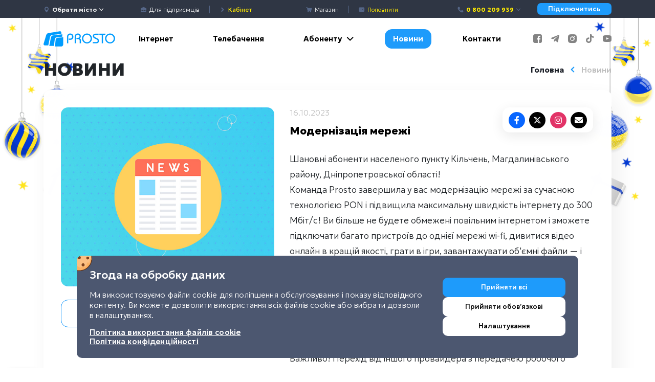

--- FILE ---
content_type: text/html; charset=UTF-8
request_url: https://prosto.net/news/modernizacziya-merezhi-20/
body_size: 4658
content:
<!DOCTYPE html>
<html lang="uk">
<head>
    <meta charset="utf-8">
    <meta name="viewport" content="width=device-width, initial-scale=1, shrink-to-fit=no">
    <meta name="facebook-domain-verification" content="cdrrubusdq8h4nil2mawlrympxcrpw"/>
    <meta name="theme-color" content="#ffffff"/>
    <meta name="app-version" content="1.0.0-90-gfe0ae15"/>
    <meta name="csrf-token" content="hIHCN3krfD4I5fDzWlZSmzlcxFY9JerB2ZjGtKPd">
    <title>Модернізація мережі</title>
<meta name="description" content="Шановні абоненти населеного пункту Кільчень, Магдалинівського району, Дніпропетровської області!
Команда Prosto завершила у вас модернізацію мережі за сучасною...">

<!-- Facebook Meta Tags -->
<meta property="og:type" content="website"/>
<meta property="og:title" content="Модернізація мережі"/>
<meta property="og:description" content="Шановні абоненти населеного пункту Кільчень, Магдалинівського району, Дніпропетровської області!
Команда Prosto завершила у вас модернізацію мережі за сучасною..."/>
<meta property="og:url" content="https://prosto.net/news/modernizacziya-merezhi-20"/>
<meta property="og:image" content="https://prosto.net/build/assets/og-fde7f4dd.jpg"/>

<!-- Twitter Meta Tags -->
<meta name="twitter:card" content="summary">
<meta property="twitter:domain" content="https://prosto.net">
<meta property="twitter:url" content="https://prosto.net/news/modernizacziya-merezhi-20">
<meta name="twitter:title" content="Модернізація мережі">
<meta name="twitter:description" content="Шановні абоненти населеного пункту Кільчень, Магдалинівського району, Дніпропетровської області!
Команда Prosto завершила у вас модернізацію мережі за сучасною...">
<meta name="twitter:image" content="https://prosto.net/build/assets/og-fde7f4dd.jpg">
        <script>
        var post_id = 989;
    </script>
    <style>
        .preloader {
            display: flex;
            justify-content: center;
            align-items: center;
            position: fixed;
            top: 0;
            left: 0;
            width: 100%;
            height: 100%;
            z-index: 1001;
            background: #FFFFFF;
            transition: all .5s ease-in-out;
        }

        .preloader img {
            animation-duration: 1s;
            animation-name: preloader;
            animation-iteration-count: infinite;
            width: 180px;
            height: auto;
        }

        @keyframes preloader {
            0% {
                transform: scale(.9);
            }

            50% {
                transform: scale(1);
            }

            100% {
                transform: scale(.9);
            }
        }
    </style>
    <script>
        (function () {
            var id = setTimeout(function () {
                document.getElementById("preloader").style.setProperty("opacity", "0");
                document.getElementById("preloader").style.setProperty("visibility", "hidden");
            }, 2000);
            document.addEventListener('preloader:show', function () {
                clearTimeout(id);
                document.getElementById("preloader").style.setProperty("opacity", "1");
                document.getElementById("preloader").style.setProperty("visibility", "visible");
            });
            document.addEventListener('preloader:hide', function () {
                document.getElementById("preloader").style.setProperty("opacity", "0");
                document.getElementById("preloader").style.setProperty("visibility", "hidden");
            });
        })();
    </script>

    
    
    <link rel="preconnect" href="https://fonts.googleapis.com">
    <link rel="preconnect" href="https://fonts.gstatic.com" crossorigin>
    <link href="https://fonts.googleapis.com/css2?family=Geologica:wght@100..900&display=swap" rel="stylesheet">

    <link rel="icon" type="image/png" sizes="64x64" href="https://prosto.net/build/assets/favicon-951d3502.png">
    <link rel="stylesheet" href="https://cdnjs.cloudflare.com/ajax/libs/font-awesome/6.4.2/css/all.min.css"/>
    <link rel="stylesheet" href="https://cdnjs.cloudflare.com/ajax/libs/animate.css/3.0.0/animate.min.css"/>
    <link rel="stylesheet" href="https://cdn.jsdelivr.net/gh/vaakash/socializer@master/css/socializer.min.css">
                        <link rel="alternate" hreflang="uk" href="https://prosto.net/news/modernizacziya-merezhi-20"/>
                    <link rel="alternate" hreflang="ru" href="https://prosto.net/ru/news/modernizacziya-merezhi-20"/>
            </head>
<body>


<div class="preloader" id="preloader">
    <img src="https://prosto.net/build/assets/default-logo-0436f77d.png" alt="preloader">
</div>
<div id="app">
    <div v-if="init" class="d-flex flex-column min-vh-100">
        <div id="header">
            <div class="top-bar d-flex align-items-center">
    <div class="container">
        <div class="row d-flex justify-content-around align-items-center">
            <div class="col-6 col-lg-2">
                <a href="#openMobileMenu" class="d-inline-block d-lg-none top-bar-item mr-0 mr-lg-2">
                    <span class="icon icon-lg icon-menu text-white position-relative" style="top: 5px;"></span>
                </a>
                <span class="top-bar-item">
                    <a href="#openLocalityPicker">
                        <span class="icon icon-pin"></span>
                        <span class="selected-locality font-weight-bold" style="white-space: nowrap;">
                            Обрати місто
                        </span>
                        <span class="icon icon-small icon-arrow-down text-white"></span>
                    </a>
                </span>
            </div>
            <div class="d-none d-lg-block col-lg-3 top-bar-overflow-fix">
                <span class="top-bar-item">
                    <a href="https://prosto.net/business">
                        <span class="icon icon-business"></span>
                        <span class="d-none d-lg-inline">Для підприємців</span>
                    </a>
                </span>
                <span class="top-bar-divider"></span>
                <span class="top-bar-item">
                    <a href="https://my.prosto.net" target="_blank">
                        <span style="position:relative; top: 1px;" class="icon icon-small icon-arrow-bold-right"></span>
                        <span class="font-weight-bolder" style="color: #ffeb00;">Кабінет</span>
                    </a>
                </span>
            </div>
            <div class="d-none d-lg-block col-lg-3 text-center">
                <span class="top-bar-item">
                    <a href="https://prosto.net/goods">
                        <span class="icon icon-shopping-cart"></span>
                        <span class="d-none d-lg-inline">Магазин</span>
                    </a>
                </span>
                <span class="top-bar-divider"></span>
                <span class="top-bar-item">
                    <a href="#openPaymentModal">
                        <span class="icon icon-wallet"></span>
                        <span class="d-none d-lg-inline" style="color: #ffeb00;">Поповнити</span>
                    </a>
                </span>
            </div>
            <div class="col-6 col-lg-4 text-right">
                <span class="top-bar-item mr-0 mr-lg-4 hide_phones">
                    <a class="font-weight-bold text-color-yellow" href="javascript:void(0)" style="white-space: nowrap;">
                        <span class="icon icon-phone"></span>
                        0 800 209 939                        <span class="icon icon-small icon-arrow-down"></span>
                    </a>
                    <div class="top-bar-popover">
                                                                                     <a class="font-weight-bold text-color-yellow" href="tel:0800209939">
                                    <span class="icon icon-phone"></span>
                                    0 800 209 939                                </a>
                                                                                                                <a href="tel:+38 (044) 233-44-86">
                                    <span class="icon icon-phone"></span>
                                    +38 (044) 233-44-86
                                </a>
                                                                                                                <a href="tel:+38 (067) 635-52-02">
                                    <span class="icon icon-phone"></span>
                                    +38 (067) 635-52-02
                                </a>
                                                                                                                <a href="tel: +38 (050) 233-44-86">
                                    <span class="icon icon-phone"></span>
                                     +38 (050) 233-44-86
                                </a>
                                                                                                                <a href="tel:+38 (093) 170-02-33">
                                    <span class="icon icon-phone"></span>
                                    +38 (093) 170-02-33
                                </a>
                                                                        </div>
                </span>
                <a href="#openConnectInternetModal" class="btn top-bar-button d-none d-xl-inline">
                    Підключитись
                </a>
            </div>
        </div>
    </div>
</div>
            <div class="container">
    <div class="h-100 header-nav d-flex justify-content-between align-items-center">
        <div class="header-logo">
            <a href="https://prosto.net/">
                <img src="https://prosto.net/build/assets/default-logo-0436f77d.png">
            </a>
        </div>
        <div class="header-links flex-fill d-none d-lg-block">
            <header-links></header-links>
        </div>
        <div class="header-social">
            <a class="pl-3" target="_blank"
               href="https://www.facebook.com/internet.Prosto.net/">
                <i class="icon icon-facebook"></i>
            </a>
            <a class="pl-3" target="_blank"
               href="https://t.me/prostonet_provider">
                <i class="icon icon-telegram"></i>
            </a>
            <a class="pl-3" target="_blank"
               href="https://www.instagram.com/prostonet_provider/">
                <i class="icon icon-instagram"></i>
            </a>
            <a class="pl-3" target="_blank"
               href="https://www.tiktok.com/@prostonet2021">
                <i class="icon icon-tiktok"></i>
            </a>
            <a class="pl-3" target="_blank"
               href="https://www.youtube.com/channel/UCjWdhnRCyF7JSGm0XqVU81w">
                <i class="icon icon-youtube"></i>
            </a>
        </div>
    </div>
</div>
<div class="d-none d-xl-block position-fixed" style="z-index: -1; width: 100%; top: 0; left: 0">
    <img
            src="https://prosto.net/build/assets/new-year-decorations-21fdd8ca.png"
            alt="New year decoration"
            style="width: 100%; object-fit: cover; object-position: center top;"
    >
</div>


        </div>
        <div class="d-flex flex-grow-1 flex-column">
                <post-page></post-page>
        </div>
        <div class="footer">
    <div class="container footer-links">
        <div class="row">
            <div class="col-12 col-lg-3 text-center text-lg-left mb-5 mb-lg-0">
                <strong class="d-block mb-4 font-weight-bold text-light">Послуги</strong>
                <a class="d-block mb-4" href="#openLocalityPicker">Інтернет</a>
                <a class="d-block mb-4"
                   href="https://prosto.net/tv">Телебачення</a>
                <a class="d-block mb-4" target="_blank" href="https://bit.ly/2FdrXCP">Інтернет речей</a>
                <a class="d-block mb-4"
                   href="https://prosto.net/business">Для бізнесу</a>
            </div>
            <div class="col-12 col-lg-3 text-center text-lg-left mb-5 mb-lg-0">
                <strong class="d-block mb-4 font-weight-bold text-light">Абоненту</strong>
                <a class="d-block mb-4"
                   href="https://prosto.net/myprosto">Мобільний додаток</a>
                <a class="d-block mb-4"
                   href="https://prosto.net/bonus">Prosto Бонус</a>
                <a class="d-block mb-4"
                   href="https://prosto.net/friends">Приведи друга</a>
                <a class="d-block mb-4"
                   href="https://prosto.net/loyalty">Кредит довіри</a>
                <a class="d-block mb-4"
                   href="https://prosto.net/call-specialist">Виклик фахівця</a>
                <a class="d-block mb-4"
                   href="/tv-settings">Налаштування TV</a>
                <a class="d-block mb-4"
                   href="https://prosto.net/chatbot">Чат-бот</a>
            </div>
            <div class="col-12 col-lg-3 text-center text-lg-left mb-5 mb-lg-0">
                <strong class="d-block mb-4 font-weight-bold text-light">Документи</strong>
                <a class="d-block mb-4"
                   href="https://prosto.net/contracts">Договори</a>
                <a class="d-block mb-4"
                   href="/quality">Показники якості</a>
                <a class="d-block mb-4"
                   href="/faq">Поширені запитання</a>
                <a class="d-block mb-4"
                   href="https://prosto.net/network">Покриття</a>
                <a class="d-block mb-4"
                   href="/vacancies">Вакансії</a>
                <a class="d-block mb-4" target="_blank"
                   href="https://prosto.net/wp-content/uploads/2024/01/polituka2024.pdf">
                    Політика конфіденційності
                </a>
                <a class="d-block mb-4" target="_blank"
                   href="https://prosto.net/wp-content/uploads/2025/03/polityka-vykorystannya-fajliv-cookie-prosto.pdf">
                    Політика використання файлів cookie
                </a>
            </div>
            <div class="col-12 col-lg-3 text-center text-lg-left mb-0 hide_phones">
                <strong class="d-block mb-4 font-weight-bold text-light">Підключення</strong>
                <a class="d-block mb-4 text-color-yellow" href="tel:0800209939">
                    <i class="fa fa-phone pr-3"></i>
                    0 800 209 939                </a>
                <strong class="d-block mb-4 font-weight-bold text-light">Підтримка</strong>
                                                                                                <a class="d-block mb-4" href="tel:+38 (044) 233-44-86">
                            <i class="fa fa-phone pr-3"></i>
                            +38 (044) 233-44-86
                        </a>
                                                                                <a class="d-block mb-4" href="tel:+38 (067) 635-52-02">
                            <i class="fa fa-phone pr-3"></i>
                            +38 (067) 635-52-02
                        </a>
                                                                                <a class="d-block mb-4" href="tel: +38 (050) 233-44-86">
                            <i class="fa fa-phone pr-3"></i>
                             +38 (050) 233-44-86
                        </a>
                                                                                <a class="d-block mb-4" href="tel:+38 (093) 170-02-33">
                            <i class="fa fa-phone pr-3"></i>
                            +38 (093) 170-02-33
                        </a>
                                                                        <a class="d-block mb-4" href="mailto:info@prosto.net">
                        <i class="fa fa-envelope pr-3"></i>
                        info@prosto.net
                    </a>
                            </div>
        </div>
    </div>

    <div class="container d-none d-lg-block footer-desktop">
        <div class="container pt-4">
            <div class="row pb-3">
                <div class="col-4">
                    <div class="d-flex align-items-center mb-4">
                        <img style="object-fit: contain" class="mr-3"
                             src="https://prosto.net/build/assets/logo-master-card-8f10bdd2.png"
                             alt="master-card">
                        <img style="object-fit: contain"
                             src="https://prosto.net/build/assets/logo-visa-1b0a05bd.png" alt="visa">
                    </div>
                    <div>
                        <a href="https://ecom.ipay.ua/" target="_blank">
                            <img src="https://prosto.net/build/assets/logo-i-pay-05ff8401.svg" alt="i-pay">
                        </a>
                    </div>
                </div>
                <div class="col-4 text-center d-flex align-items-center justify-content-center">
                    <div class="d-inline">
                        <a class="py-2 non-underline" target="_blank"
                           href="https://www.facebook.com/internet.Prosto.net/">
                            <i class="icon icon-facebook"></i>
                        </a>
                        <a class="py-2 ml-4 non-underline" target="_blank"
                           href="https://t.me/prostonet_provider">
                            <i class="icon icon-telegram"></i>
                        </a>
                        <a class="py-2 ml-4 non-underline" target="_blank"
                           href="https://www.instagram.com/prostonet_provider/">
                            <i class="icon icon-instagram"></i>
                        </a>
                        <a class="py-2 ml-4 non-underline" target="_blank"
                           href="https://www.tiktok.com/@prostonet2021">
                            <i class="icon icon-tiktok"></i>
                        </a>
                        <a class="py-2 ml-4 non-underline" target="_blank"
                           href="https://www.youtube.com/channel/UCjWdhnRCyF7JSGm0XqVU81w">
                            <i class="icon icon-youtube-play"></i>
                        </a>
                    </div>
                </div>
                <div class="col-4 text-right">
                    <div class="text-center d-flex justify-content-end align-items-center">
                        <a class="mr-3" target="_blank"
                           href="https://play.google.com/store/apps/details?id=com.utg.myprostoclient">
                            <img class="footer-app-icon-desktop" src="https://prosto.net/build/assets/gplay-icon-6989f61a.png">
                        </a>
                        <a target="_blank"
                           href="https://apps.apple.com/ua/app/my-prosto/id1547400780">
                            <img class="footer-app-icon-desktop"
                                 src="https://prosto.net/build/assets/appstore-icon-07903ef7.png">
                        </a>
                    </div>
                </div>
            </div>
            <div class="row">
                <div class="col-12 pb-3 d-flex justify-content-center my-3">
                                            <div class="d-flex justify-content-center justify-content-lg-start">
                            <div class="lang-switcher">
                                                                    <a class="active"
                                       href="https://prosto.net/news/modernizacziya-merezhi-20">
                                        uk
                                    </a>
                                                                    <a class=""
                                       href="https://prosto.net/ru/news/modernizacziya-merezhi-20">
                                        ru
                                    </a>
                                                            </div>
                        </div>
                                    </div>
                <div class="col-12">
                    <div class="row mb-4">
                        <a href="#openGdprPopup" class="text-muted font-weight-thin text-left col-4">
                            <i class="fas fa-cog mr-1"></i>
                            <span>Налаштування конфіденційності</span>
                        </a>
                        <div class="col-4 text-center">
                            <a class="text-muted text-sm font-weight-thin" target="_blank" href="https://utelecom.com.ua/">
                                <img src="https://prosto.net/build/assets/logo_utg-a9d15755.png"
                                     style="width: 18px; height: 18px; position: relative; top: -2px;">
                                УТГ
                            </a>
                        </div>
                        <small class="col-4 text-muted text-right text-sm font-weight-thin">
                            © Prosto.net 2026 Усі права захищені
                        </small>
                    </div>
                </div>
            </div>
        </div>
    </div>

    <div class="container d-block d-lg-none footer-mobile">
        <div class="row pb-4">
            <div class="col-12 text-center mb-4">
                <img style="object-fit: contain" class="mr-3"
                     src="https://prosto.net/build/assets/logo-master-card-8f10bdd2.png" alt="master-card">
                <img style="object-fit: contain" src="https://prosto.net/build/assets/logo-visa-1b0a05bd.png" alt="visa">
            </div>
            <div class="col-12 text-center mb-4">
                <a href="https://ecom.ipay.ua/" target="_blank">
                    <img src="https://prosto.net/build/assets/logo-i-pay-05ff8401.svg" alt="i-pay">
                </a>
            </div>
            <div class="col-12 text-center">
                <a class="py-2 non-underline" target="_blank"
                   href="https://www.facebook.com/internet.Prosto.net/">
                    <i class="icon icon-facebook"></i>
                </a>
                <a class="py-2 ml-2 non-underline" target="_blank"
                   href="https://t.me/prostonet_provider">
                    <i class="icon icon-telegram"></i>
                </a>
                <a class="py-2 ml-2 non-underline" target="_blank"
                   href="https://www.instagram.com/prostonet_provider/">
                    <i class="icon icon-instagram"></i>
                </a>
                <a class="py-2 ml-2 non-underline" target="_blank"
                   href="https://www.tiktok.com/@prostonet2021">
                    <i class="icon icon-tiktok"></i>
                </a>
                <a class="py-2 ml-2 non-underline" target="_blank"
                   href="https://www.youtube.com/channel/UCjWdhnRCyF7JSGm0XqVU81w">
                    <i class="icon icon-youtube-play"></i>
                </a>
            </div>
        </div>
        <div class="row pb-4">
            <div class="col-12">
                                    <div class="d-flex justify-content-center justify-content-lg-start">
                        <div class="lang-switcher">
                                                            <a class="active"
                                   href="https://prosto.net/news/modernizacziya-merezhi-20">
                                    uk
                                </a>
                                                            <a class=""
                                   href="https://prosto.net/ru/news/modernizacziya-merezhi-20">
                                    ru
                                </a>
                                                    </div>
                    </div>
                            </div>
        </div>
        <div class="row pb-4">
            <div class="col-12">
                <div class="text-center d-flex justify-content-center align-items-center">
                    <a class="mr-3" target="_blank"
                       href="https://play.google.com/store/apps/details?id=com.utg.myprostoclient">
                        <img class="footer-app-icon-desktop" src="https://prosto.net/build/assets/gplay-icon-6989f61a.png">
                    </a>
                    <a target="_blank" href="https://apps.apple.com/ua/app/my-prosto/id1547400780">
                        <img class="footer-app-icon-desktop" src="https://prosto.net/build/assets/appstore-icon-07903ef7.png">
                    </a>
                </div>
            </div>
        </div>
        <div class="row">
            <div class="col-12">
                <p class="text-center">
                    <a class="text-sm font-weight-thin d-block mt-2 mb-3" target="_blank" href="https://utelecom.com.ua/">
                        <img src="https://prosto.net/build/assets/logo_utg-a9d15755.png"
                             style="width: 20px; height: 20px; position:relative; top: -2px;">
                        УТГ
                    </a>
                    <a href="#openGdprPopup" class="mb-3 d-block">
                        <i class="fas fa-cog mr-1"></i>
                        <small class="font-weight-thin">Налаштування конфіденційності</small>
                    </a>
                    <small class="font-weight-thin">
                        © Prosto.net 2026 Усі права захищені
                    </small>
                </p>
            </div>
        </div>
    </div>
    <div id="scroll-to-top">
        <i class="fa fa-chevron-up fa-lg"></i>
    </div>
</div>
    </div>
    <global-components></global-components>
</div>
<script src="https://cdn.jsdelivr.net/gh/vaakash/socializer@master/js/socializer.min.js"></script>
<link rel="preload" as="style" href="https://prosto.net/build/assets/frontend-5aa97262.css" /><link rel="modulepreload" href="https://prosto.net/build/assets/frontend-26831a17.js" /><link rel="modulepreload" href="https://prosto.net/build/assets/frontend-3865380e.js" /><link rel="stylesheet" href="https://prosto.net/build/assets/frontend-5aa97262.css" /><script type="module" src="https://prosto.net/build/assets/frontend-26831a17.js"></script><script type="module" src="https://prosto.net/build/assets/frontend-3865380e.js"></script></body>
</html>


--- FILE ---
content_type: text/css
request_url: https://prosto.net/build/assets/frontend-5aa97262.css
body_size: 105118
content:
/*!
 * Bootstrap v4.6.2 (https://getbootstrap.com/)
 * Copyright 2011-2022 The Bootstrap Authors
 * Copyright 2011-2022 Twitter, Inc.
 * Licensed under MIT (https://github.com/twbs/bootstrap/blob/main/LICENSE)
 */:root{--blue: #007bff;--indigo: #6610f2;--purple: #6f42c1;--pink: #e83e8c;--red: #dc3545;--orange: #fd7e14;--yellow: #ffc107;--green: #28a745;--teal: #20c997;--cyan: #17a2b8;--white: #fff;--gray: #6c757d;--gray-dark: #343a40;--primary: #007bff;--secondary: #6c757d;--success: #28a745;--info: #17a2b8;--warning: #ffc107;--danger: #dc3545;--light: #f8f9fa;--dark: #343a40;--breakpoint-xs: 0;--breakpoint-sm: 576px;--breakpoint-md: 768px;--breakpoint-lg: 992px;--breakpoint-xl: 1200px;--font-family-sans-serif: -apple-system, BlinkMacSystemFont, "Segoe UI", Roboto, "Helvetica Neue", Arial, "Noto Sans", "Liberation Sans", sans-serif, "Apple Color Emoji", "Segoe UI Emoji", "Segoe UI Symbol", "Noto Color Emoji";--font-family-monospace: SFMono-Regular, Menlo, Monaco, Consolas, "Liberation Mono", "Courier New", monospace}*,*:before,*:after{box-sizing:border-box}html{font-family:sans-serif;line-height:1.15;-webkit-text-size-adjust:100%;-webkit-tap-highlight-color:rgba(0,0,0,0)}article,aside,figcaption,figure,footer,header,hgroup,main,nav,section{display:block}body{margin:0;font-family:-apple-system,BlinkMacSystemFont,Segoe UI,Roboto,Helvetica Neue,Arial,Noto Sans,Liberation Sans,sans-serif,"Apple Color Emoji","Segoe UI Emoji",Segoe UI Symbol,"Noto Color Emoji";font-size:1rem;font-weight:400;line-height:1.5;color:#212529;text-align:left;background-color:#fff}[tabindex="-1"]:focus:not(:focus-visible){outline:0!important}hr{box-sizing:content-box;height:0;overflow:visible}h1,h2,h3,h4,h5,h6{margin-top:0;margin-bottom:.5rem}p{margin-top:0;margin-bottom:1rem}abbr[title],abbr[data-original-title]{text-decoration:underline;-webkit-text-decoration:underline dotted;text-decoration:underline dotted;cursor:help;border-bottom:0;-webkit-text-decoration-skip-ink:none;text-decoration-skip-ink:none}address{margin-bottom:1rem;font-style:normal;line-height:inherit}ol,ul,dl{margin-top:0;margin-bottom:1rem}ol ol,ul ul,ol ul,ul ol{margin-bottom:0}dt{font-weight:700}dd{margin-bottom:.5rem;margin-left:0}blockquote{margin:0 0 1rem}b,strong{font-weight:bolder}small{font-size:80%}sub,sup{position:relative;font-size:75%;line-height:0;vertical-align:baseline}sub{bottom:-.25em}sup{top:-.5em}a{color:#007bff;text-decoration:none;background-color:transparent}a:hover{color:#0056b3;text-decoration:underline}a:not([href]):not([class]){color:inherit;text-decoration:none}a:not([href]):not([class]):hover{color:inherit;text-decoration:none}pre,code,kbd,samp{font-family:SFMono-Regular,Menlo,Monaco,Consolas,Liberation Mono,Courier New,monospace;font-size:1em}pre{margin-top:0;margin-bottom:1rem;overflow:auto;-ms-overflow-style:scrollbar}figure{margin:0 0 1rem}img{vertical-align:middle;border-style:none}svg{overflow:hidden;vertical-align:middle}table{border-collapse:collapse}caption{padding-top:.75rem;padding-bottom:.75rem;color:#6c757d;text-align:left;caption-side:bottom}th{text-align:inherit;text-align:-webkit-match-parent}label{display:inline-block;margin-bottom:.5rem}button{border-radius:0}button:focus:not(:focus-visible){outline:0}input,button,select,optgroup,textarea{margin:0;font-family:inherit;font-size:inherit;line-height:inherit}button,input{overflow:visible}button,select{text-transform:none}[role=button]{cursor:pointer}select{word-wrap:normal}button,[type=button],[type=reset],[type=submit]{-webkit-appearance:button}button:not(:disabled),[type=button]:not(:disabled),[type=reset]:not(:disabled),[type=submit]:not(:disabled){cursor:pointer}button::-moz-focus-inner,[type=button]::-moz-focus-inner,[type=reset]::-moz-focus-inner,[type=submit]::-moz-focus-inner{padding:0;border-style:none}input[type=radio],input[type=checkbox]{box-sizing:border-box;padding:0}textarea{overflow:auto;resize:vertical}fieldset{min-width:0;padding:0;margin:0;border:0}legend{display:block;width:100%;max-width:100%;padding:0;margin-bottom:.5rem;font-size:1.5rem;line-height:inherit;color:inherit;white-space:normal}progress{vertical-align:baseline}[type=number]::-webkit-inner-spin-button,[type=number]::-webkit-outer-spin-button{height:auto}[type=search]{outline-offset:-2px;-webkit-appearance:none}[type=search]::-webkit-search-decoration{-webkit-appearance:none}::-webkit-file-upload-button{font:inherit;-webkit-appearance:button}output{display:inline-block}summary{display:list-item;cursor:pointer}template{display:none}[hidden]{display:none!important}h1,h2,h3,h4,h5,h6,.h1,.h2,.h3,.h4,.h5,.h6{margin-bottom:.5rem;font-weight:500;line-height:1.2}h1,.h1{font-size:2.5rem}h2,.h2{font-size:2rem}h3,.h3{font-size:1.75rem}h4,.h4{font-size:1.5rem}h5,.h5{font-size:1.25rem}h6,.h6{font-size:1rem}.lead{font-size:1.25rem;font-weight:300}.display-1{font-size:6rem;font-weight:300;line-height:1.2}.display-2{font-size:5.5rem;font-weight:300;line-height:1.2}.display-3{font-size:4.5rem;font-weight:300;line-height:1.2}.display-4{font-size:3.5rem;font-weight:300;line-height:1.2}hr{margin-top:1rem;margin-bottom:1rem;border:0;border-top:1px solid rgba(0,0,0,.1)}small,.small{font-size:.875em;font-weight:400}mark,.mark{padding:.2em;background-color:#fcf8e3}.list-unstyled,.list-inline{padding-left:0;list-style:none}.list-inline-item{display:inline-block}.list-inline-item:not(:last-child){margin-right:.5rem}.initialism{font-size:90%;text-transform:uppercase}.blockquote{margin-bottom:1rem;font-size:1.25rem}.blockquote-footer{display:block;font-size:.875em;color:#6c757d}.blockquote-footer:before{content:"— "}.img-fluid{max-width:100%;height:auto}.img-thumbnail{padding:.25rem;background-color:#fff;border:1px solid #dee2e6;border-radius:.25rem;max-width:100%;height:auto}.figure{display:inline-block}.figure-img{margin-bottom:.5rem;line-height:1}.figure-caption{font-size:90%;color:#6c757d}code{font-size:87.5%;color:#e83e8c;word-wrap:break-word}a>code{color:inherit}kbd{padding:.2rem .4rem;font-size:87.5%;color:#fff;background-color:#212529;border-radius:.2rem}kbd kbd{padding:0;font-size:100%;font-weight:700}pre{display:block;font-size:87.5%;color:#212529}pre code{font-size:inherit;color:inherit;word-break:normal}.pre-scrollable{max-height:340px;overflow-y:scroll}.container,.container-fluid,.container-sm,.container-md,.container-lg,.container-xl{width:100%;padding-right:15px;padding-left:15px;margin-right:auto;margin-left:auto}@media (min-width: 576px){.container,.container-sm{max-width:540px}}@media (min-width: 768px){.container,.container-sm,.container-md{max-width:720px}}@media (min-width: 992px){.container,.container-sm,.container-md,.container-lg{max-width:960px}}@media (min-width: 1200px){.container,.container-sm,.container-md,.container-lg,.container-xl{max-width:1140px}}.row{display:-ms-flexbox;display:flex;-ms-flex-wrap:wrap;flex-wrap:wrap;margin-right:-15px;margin-left:-15px}.no-gutters{margin-right:0;margin-left:0}.no-gutters>.col,.no-gutters>[class*=col-]{padding-right:0;padding-left:0}.col-1,.col-2,.col-3,.col-4,.col-5,.col-6,.col-7,.col-8,.col-9,.col-10,.col-11,.col-12,.col,.col-auto,.col-sm-1,.col-sm-2,.col-sm-3,.col-sm-4,.col-sm-5,.col-sm-6,.col-sm-7,.col-sm-8,.col-sm-9,.col-sm-10,.col-sm-11,.col-sm-12,.col-sm,.col-sm-auto,.col-md-1,.col-md-2,.col-md-3,.col-md-4,.col-md-5,.col-md-6,.col-md-7,.col-md-8,.col-md-9,.col-md-10,.col-md-11,.col-md-12,.col-md,.col-md-auto,.col-lg-1,.col-lg-2,.col-lg-3,.col-lg-4,.col-lg-5,.col-lg-6,.col-lg-7,.col-lg-8,.col-lg-9,.col-lg-10,.col-lg-11,.col-lg-12,.col-lg,.col-lg-auto,.col-xl-1,.col-xl-2,.col-xl-3,.col-xl-4,.col-xl-5,.col-xl-6,.col-xl-7,.col-xl-8,.col-xl-9,.col-xl-10,.col-xl-11,.col-xl-12,.col-xl,.col-xl-auto{position:relative;width:100%;padding-right:15px;padding-left:15px}.col{-ms-flex-preferred-size:0;flex-basis:0;-ms-flex-positive:1;flex-grow:1;max-width:100%}.row-cols-1>*{-ms-flex:0 0 100%;flex:0 0 100%;max-width:100%}.row-cols-2>*{-ms-flex:0 0 50%;flex:0 0 50%;max-width:50%}.row-cols-3>*{-ms-flex:0 0 33.333333%;flex:0 0 33.333333%;max-width:33.333333%}.row-cols-4>*{-ms-flex:0 0 25%;flex:0 0 25%;max-width:25%}.row-cols-5>*{-ms-flex:0 0 20%;flex:0 0 20%;max-width:20%}.row-cols-6>*{-ms-flex:0 0 16.666667%;flex:0 0 16.666667%;max-width:16.666667%}.col-auto{-ms-flex:0 0 auto;flex:0 0 auto;width:auto;max-width:100%}.col-1{-ms-flex:0 0 8.333333%;flex:0 0 8.333333%;max-width:8.333333%}.col-2{-ms-flex:0 0 16.666667%;flex:0 0 16.666667%;max-width:16.666667%}.col-3{-ms-flex:0 0 25%;flex:0 0 25%;max-width:25%}.col-4{-ms-flex:0 0 33.333333%;flex:0 0 33.333333%;max-width:33.333333%}.col-5{-ms-flex:0 0 41.666667%;flex:0 0 41.666667%;max-width:41.666667%}.col-6{-ms-flex:0 0 50%;flex:0 0 50%;max-width:50%}.col-7{-ms-flex:0 0 58.333333%;flex:0 0 58.333333%;max-width:58.333333%}.col-8{-ms-flex:0 0 66.666667%;flex:0 0 66.666667%;max-width:66.666667%}.col-9{-ms-flex:0 0 75%;flex:0 0 75%;max-width:75%}.col-10{-ms-flex:0 0 83.333333%;flex:0 0 83.333333%;max-width:83.333333%}.col-11{-ms-flex:0 0 91.666667%;flex:0 0 91.666667%;max-width:91.666667%}.col-12{-ms-flex:0 0 100%;flex:0 0 100%;max-width:100%}.order-first{-ms-flex-order:-1;order:-1}.order-last{-ms-flex-order:13;order:13}.order-0{-ms-flex-order:0;order:0}.order-1{-ms-flex-order:1;order:1}.order-2{-ms-flex-order:2;order:2}.order-3{-ms-flex-order:3;order:3}.order-4{-ms-flex-order:4;order:4}.order-5{-ms-flex-order:5;order:5}.order-6{-ms-flex-order:6;order:6}.order-7{-ms-flex-order:7;order:7}.order-8{-ms-flex-order:8;order:8}.order-9{-ms-flex-order:9;order:9}.order-10{-ms-flex-order:10;order:10}.order-11{-ms-flex-order:11;order:11}.order-12{-ms-flex-order:12;order:12}.offset-1{margin-left:8.333333%}.offset-2{margin-left:16.666667%}.offset-3{margin-left:25%}.offset-4{margin-left:33.333333%}.offset-5{margin-left:41.666667%}.offset-6{margin-left:50%}.offset-7{margin-left:58.333333%}.offset-8{margin-left:66.666667%}.offset-9{margin-left:75%}.offset-10{margin-left:83.333333%}.offset-11{margin-left:91.666667%}@media (min-width: 576px){.col-sm{-ms-flex-preferred-size:0;flex-basis:0;-ms-flex-positive:1;flex-grow:1;max-width:100%}.row-cols-sm-1>*{-ms-flex:0 0 100%;flex:0 0 100%;max-width:100%}.row-cols-sm-2>*{-ms-flex:0 0 50%;flex:0 0 50%;max-width:50%}.row-cols-sm-3>*{-ms-flex:0 0 33.333333%;flex:0 0 33.333333%;max-width:33.333333%}.row-cols-sm-4>*{-ms-flex:0 0 25%;flex:0 0 25%;max-width:25%}.row-cols-sm-5>*{-ms-flex:0 0 20%;flex:0 0 20%;max-width:20%}.row-cols-sm-6>*{-ms-flex:0 0 16.666667%;flex:0 0 16.666667%;max-width:16.666667%}.col-sm-auto{-ms-flex:0 0 auto;flex:0 0 auto;width:auto;max-width:100%}.col-sm-1{-ms-flex:0 0 8.333333%;flex:0 0 8.333333%;max-width:8.333333%}.col-sm-2{-ms-flex:0 0 16.666667%;flex:0 0 16.666667%;max-width:16.666667%}.col-sm-3{-ms-flex:0 0 25%;flex:0 0 25%;max-width:25%}.col-sm-4{-ms-flex:0 0 33.333333%;flex:0 0 33.333333%;max-width:33.333333%}.col-sm-5{-ms-flex:0 0 41.666667%;flex:0 0 41.666667%;max-width:41.666667%}.col-sm-6{-ms-flex:0 0 50%;flex:0 0 50%;max-width:50%}.col-sm-7{-ms-flex:0 0 58.333333%;flex:0 0 58.333333%;max-width:58.333333%}.col-sm-8{-ms-flex:0 0 66.666667%;flex:0 0 66.666667%;max-width:66.666667%}.col-sm-9{-ms-flex:0 0 75%;flex:0 0 75%;max-width:75%}.col-sm-10{-ms-flex:0 0 83.333333%;flex:0 0 83.333333%;max-width:83.333333%}.col-sm-11{-ms-flex:0 0 91.666667%;flex:0 0 91.666667%;max-width:91.666667%}.col-sm-12{-ms-flex:0 0 100%;flex:0 0 100%;max-width:100%}.order-sm-first{-ms-flex-order:-1;order:-1}.order-sm-last{-ms-flex-order:13;order:13}.order-sm-0{-ms-flex-order:0;order:0}.order-sm-1{-ms-flex-order:1;order:1}.order-sm-2{-ms-flex-order:2;order:2}.order-sm-3{-ms-flex-order:3;order:3}.order-sm-4{-ms-flex-order:4;order:4}.order-sm-5{-ms-flex-order:5;order:5}.order-sm-6{-ms-flex-order:6;order:6}.order-sm-7{-ms-flex-order:7;order:7}.order-sm-8{-ms-flex-order:8;order:8}.order-sm-9{-ms-flex-order:9;order:9}.order-sm-10{-ms-flex-order:10;order:10}.order-sm-11{-ms-flex-order:11;order:11}.order-sm-12{-ms-flex-order:12;order:12}.offset-sm-0{margin-left:0}.offset-sm-1{margin-left:8.333333%}.offset-sm-2{margin-left:16.666667%}.offset-sm-3{margin-left:25%}.offset-sm-4{margin-left:33.333333%}.offset-sm-5{margin-left:41.666667%}.offset-sm-6{margin-left:50%}.offset-sm-7{margin-left:58.333333%}.offset-sm-8{margin-left:66.666667%}.offset-sm-9{margin-left:75%}.offset-sm-10{margin-left:83.333333%}.offset-sm-11{margin-left:91.666667%}}@media (min-width: 768px){.col-md{-ms-flex-preferred-size:0;flex-basis:0;-ms-flex-positive:1;flex-grow:1;max-width:100%}.row-cols-md-1>*{-ms-flex:0 0 100%;flex:0 0 100%;max-width:100%}.row-cols-md-2>*{-ms-flex:0 0 50%;flex:0 0 50%;max-width:50%}.row-cols-md-3>*{-ms-flex:0 0 33.333333%;flex:0 0 33.333333%;max-width:33.333333%}.row-cols-md-4>*{-ms-flex:0 0 25%;flex:0 0 25%;max-width:25%}.row-cols-md-5>*{-ms-flex:0 0 20%;flex:0 0 20%;max-width:20%}.row-cols-md-6>*{-ms-flex:0 0 16.666667%;flex:0 0 16.666667%;max-width:16.666667%}.col-md-auto{-ms-flex:0 0 auto;flex:0 0 auto;width:auto;max-width:100%}.col-md-1{-ms-flex:0 0 8.333333%;flex:0 0 8.333333%;max-width:8.333333%}.col-md-2{-ms-flex:0 0 16.666667%;flex:0 0 16.666667%;max-width:16.666667%}.col-md-3{-ms-flex:0 0 25%;flex:0 0 25%;max-width:25%}.col-md-4{-ms-flex:0 0 33.333333%;flex:0 0 33.333333%;max-width:33.333333%}.col-md-5{-ms-flex:0 0 41.666667%;flex:0 0 41.666667%;max-width:41.666667%}.col-md-6{-ms-flex:0 0 50%;flex:0 0 50%;max-width:50%}.col-md-7{-ms-flex:0 0 58.333333%;flex:0 0 58.333333%;max-width:58.333333%}.col-md-8{-ms-flex:0 0 66.666667%;flex:0 0 66.666667%;max-width:66.666667%}.col-md-9{-ms-flex:0 0 75%;flex:0 0 75%;max-width:75%}.col-md-10{-ms-flex:0 0 83.333333%;flex:0 0 83.333333%;max-width:83.333333%}.col-md-11{-ms-flex:0 0 91.666667%;flex:0 0 91.666667%;max-width:91.666667%}.col-md-12{-ms-flex:0 0 100%;flex:0 0 100%;max-width:100%}.order-md-first{-ms-flex-order:-1;order:-1}.order-md-last{-ms-flex-order:13;order:13}.order-md-0{-ms-flex-order:0;order:0}.order-md-1{-ms-flex-order:1;order:1}.order-md-2{-ms-flex-order:2;order:2}.order-md-3{-ms-flex-order:3;order:3}.order-md-4{-ms-flex-order:4;order:4}.order-md-5{-ms-flex-order:5;order:5}.order-md-6{-ms-flex-order:6;order:6}.order-md-7{-ms-flex-order:7;order:7}.order-md-8{-ms-flex-order:8;order:8}.order-md-9{-ms-flex-order:9;order:9}.order-md-10{-ms-flex-order:10;order:10}.order-md-11{-ms-flex-order:11;order:11}.order-md-12{-ms-flex-order:12;order:12}.offset-md-0{margin-left:0}.offset-md-1{margin-left:8.333333%}.offset-md-2{margin-left:16.666667%}.offset-md-3{margin-left:25%}.offset-md-4{margin-left:33.333333%}.offset-md-5{margin-left:41.666667%}.offset-md-6{margin-left:50%}.offset-md-7{margin-left:58.333333%}.offset-md-8{margin-left:66.666667%}.offset-md-9{margin-left:75%}.offset-md-10{margin-left:83.333333%}.offset-md-11{margin-left:91.666667%}}@media (min-width: 992px){.col-lg{-ms-flex-preferred-size:0;flex-basis:0;-ms-flex-positive:1;flex-grow:1;max-width:100%}.row-cols-lg-1>*{-ms-flex:0 0 100%;flex:0 0 100%;max-width:100%}.row-cols-lg-2>*{-ms-flex:0 0 50%;flex:0 0 50%;max-width:50%}.row-cols-lg-3>*{-ms-flex:0 0 33.333333%;flex:0 0 33.333333%;max-width:33.333333%}.row-cols-lg-4>*{-ms-flex:0 0 25%;flex:0 0 25%;max-width:25%}.row-cols-lg-5>*{-ms-flex:0 0 20%;flex:0 0 20%;max-width:20%}.row-cols-lg-6>*{-ms-flex:0 0 16.666667%;flex:0 0 16.666667%;max-width:16.666667%}.col-lg-auto{-ms-flex:0 0 auto;flex:0 0 auto;width:auto;max-width:100%}.col-lg-1{-ms-flex:0 0 8.333333%;flex:0 0 8.333333%;max-width:8.333333%}.col-lg-2{-ms-flex:0 0 16.666667%;flex:0 0 16.666667%;max-width:16.666667%}.col-lg-3{-ms-flex:0 0 25%;flex:0 0 25%;max-width:25%}.col-lg-4{-ms-flex:0 0 33.333333%;flex:0 0 33.333333%;max-width:33.333333%}.col-lg-5{-ms-flex:0 0 41.666667%;flex:0 0 41.666667%;max-width:41.666667%}.col-lg-6{-ms-flex:0 0 50%;flex:0 0 50%;max-width:50%}.col-lg-7{-ms-flex:0 0 58.333333%;flex:0 0 58.333333%;max-width:58.333333%}.col-lg-8{-ms-flex:0 0 66.666667%;flex:0 0 66.666667%;max-width:66.666667%}.col-lg-9{-ms-flex:0 0 75%;flex:0 0 75%;max-width:75%}.col-lg-10{-ms-flex:0 0 83.333333%;flex:0 0 83.333333%;max-width:83.333333%}.col-lg-11{-ms-flex:0 0 91.666667%;flex:0 0 91.666667%;max-width:91.666667%}.col-lg-12{-ms-flex:0 0 100%;flex:0 0 100%;max-width:100%}.order-lg-first{-ms-flex-order:-1;order:-1}.order-lg-last{-ms-flex-order:13;order:13}.order-lg-0{-ms-flex-order:0;order:0}.order-lg-1{-ms-flex-order:1;order:1}.order-lg-2{-ms-flex-order:2;order:2}.order-lg-3{-ms-flex-order:3;order:3}.order-lg-4{-ms-flex-order:4;order:4}.order-lg-5{-ms-flex-order:5;order:5}.order-lg-6{-ms-flex-order:6;order:6}.order-lg-7{-ms-flex-order:7;order:7}.order-lg-8{-ms-flex-order:8;order:8}.order-lg-9{-ms-flex-order:9;order:9}.order-lg-10{-ms-flex-order:10;order:10}.order-lg-11{-ms-flex-order:11;order:11}.order-lg-12{-ms-flex-order:12;order:12}.offset-lg-0{margin-left:0}.offset-lg-1{margin-left:8.333333%}.offset-lg-2{margin-left:16.666667%}.offset-lg-3{margin-left:25%}.offset-lg-4{margin-left:33.333333%}.offset-lg-5{margin-left:41.666667%}.offset-lg-6{margin-left:50%}.offset-lg-7{margin-left:58.333333%}.offset-lg-8{margin-left:66.666667%}.offset-lg-9{margin-left:75%}.offset-lg-10{margin-left:83.333333%}.offset-lg-11{margin-left:91.666667%}}@media (min-width: 1200px){.col-xl{-ms-flex-preferred-size:0;flex-basis:0;-ms-flex-positive:1;flex-grow:1;max-width:100%}.row-cols-xl-1>*{-ms-flex:0 0 100%;flex:0 0 100%;max-width:100%}.row-cols-xl-2>*{-ms-flex:0 0 50%;flex:0 0 50%;max-width:50%}.row-cols-xl-3>*{-ms-flex:0 0 33.333333%;flex:0 0 33.333333%;max-width:33.333333%}.row-cols-xl-4>*{-ms-flex:0 0 25%;flex:0 0 25%;max-width:25%}.row-cols-xl-5>*{-ms-flex:0 0 20%;flex:0 0 20%;max-width:20%}.row-cols-xl-6>*{-ms-flex:0 0 16.666667%;flex:0 0 16.666667%;max-width:16.666667%}.col-xl-auto{-ms-flex:0 0 auto;flex:0 0 auto;width:auto;max-width:100%}.col-xl-1{-ms-flex:0 0 8.333333%;flex:0 0 8.333333%;max-width:8.333333%}.col-xl-2{-ms-flex:0 0 16.666667%;flex:0 0 16.666667%;max-width:16.666667%}.col-xl-3{-ms-flex:0 0 25%;flex:0 0 25%;max-width:25%}.col-xl-4{-ms-flex:0 0 33.333333%;flex:0 0 33.333333%;max-width:33.333333%}.col-xl-5{-ms-flex:0 0 41.666667%;flex:0 0 41.666667%;max-width:41.666667%}.col-xl-6{-ms-flex:0 0 50%;flex:0 0 50%;max-width:50%}.col-xl-7{-ms-flex:0 0 58.333333%;flex:0 0 58.333333%;max-width:58.333333%}.col-xl-8{-ms-flex:0 0 66.666667%;flex:0 0 66.666667%;max-width:66.666667%}.col-xl-9{-ms-flex:0 0 75%;flex:0 0 75%;max-width:75%}.col-xl-10{-ms-flex:0 0 83.333333%;flex:0 0 83.333333%;max-width:83.333333%}.col-xl-11{-ms-flex:0 0 91.666667%;flex:0 0 91.666667%;max-width:91.666667%}.col-xl-12{-ms-flex:0 0 100%;flex:0 0 100%;max-width:100%}.order-xl-first{-ms-flex-order:-1;order:-1}.order-xl-last{-ms-flex-order:13;order:13}.order-xl-0{-ms-flex-order:0;order:0}.order-xl-1{-ms-flex-order:1;order:1}.order-xl-2{-ms-flex-order:2;order:2}.order-xl-3{-ms-flex-order:3;order:3}.order-xl-4{-ms-flex-order:4;order:4}.order-xl-5{-ms-flex-order:5;order:5}.order-xl-6{-ms-flex-order:6;order:6}.order-xl-7{-ms-flex-order:7;order:7}.order-xl-8{-ms-flex-order:8;order:8}.order-xl-9{-ms-flex-order:9;order:9}.order-xl-10{-ms-flex-order:10;order:10}.order-xl-11{-ms-flex-order:11;order:11}.order-xl-12{-ms-flex-order:12;order:12}.offset-xl-0{margin-left:0}.offset-xl-1{margin-left:8.333333%}.offset-xl-2{margin-left:16.666667%}.offset-xl-3{margin-left:25%}.offset-xl-4{margin-left:33.333333%}.offset-xl-5{margin-left:41.666667%}.offset-xl-6{margin-left:50%}.offset-xl-7{margin-left:58.333333%}.offset-xl-8{margin-left:66.666667%}.offset-xl-9{margin-left:75%}.offset-xl-10{margin-left:83.333333%}.offset-xl-11{margin-left:91.666667%}}.table{width:100%;margin-bottom:1rem;color:#212529}.table th,.table td{padding:.75rem;vertical-align:top;border-top:1px solid #dee2e6}.table thead th{vertical-align:bottom;border-bottom:2px solid #dee2e6}.table tbody+tbody{border-top:2px solid #dee2e6}.table-sm th,.table-sm td{padding:.3rem}.table-bordered,.table-bordered th,.table-bordered td{border:1px solid #dee2e6}.table-bordered thead th,.table-bordered thead td{border-bottom-width:2px}.table-borderless th,.table-borderless td,.table-borderless thead th,.table-borderless tbody+tbody{border:0}.table-striped tbody tr:nth-of-type(odd){background-color:#0000000d}.table-hover tbody tr:hover{color:#212529;background-color:#00000013}.table-primary,.table-primary>th,.table-primary>td{background-color:#b8daff}.table-primary th,.table-primary td,.table-primary thead th,.table-primary tbody+tbody{border-color:#7abaff}.table-hover .table-primary:hover{background-color:#9fcdff}.table-hover .table-primary:hover>td,.table-hover .table-primary:hover>th{background-color:#9fcdff}.table-secondary,.table-secondary>th,.table-secondary>td{background-color:#d6d8db}.table-secondary th,.table-secondary td,.table-secondary thead th,.table-secondary tbody+tbody{border-color:#b3b7bb}.table-hover .table-secondary:hover{background-color:#c8cbcf}.table-hover .table-secondary:hover>td,.table-hover .table-secondary:hover>th{background-color:#c8cbcf}.table-success,.table-success>th,.table-success>td{background-color:#c3e6cb}.table-success th,.table-success td,.table-success thead th,.table-success tbody+tbody{border-color:#8fd19e}.table-hover .table-success:hover{background-color:#b1dfbb}.table-hover .table-success:hover>td,.table-hover .table-success:hover>th{background-color:#b1dfbb}.table-info,.table-info>th,.table-info>td{background-color:#bee5eb}.table-info th,.table-info td,.table-info thead th,.table-info tbody+tbody{border-color:#86cfda}.table-hover .table-info:hover{background-color:#abdde5}.table-hover .table-info:hover>td,.table-hover .table-info:hover>th{background-color:#abdde5}.table-warning,.table-warning>th,.table-warning>td{background-color:#ffeeba}.table-warning th,.table-warning td,.table-warning thead th,.table-warning tbody+tbody{border-color:#ffdf7e}.table-hover .table-warning:hover{background-color:#ffe8a1}.table-hover .table-warning:hover>td,.table-hover .table-warning:hover>th{background-color:#ffe8a1}.table-danger,.table-danger>th,.table-danger>td{background-color:#f5c6cb}.table-danger th,.table-danger td,.table-danger thead th,.table-danger tbody+tbody{border-color:#ed969e}.table-hover .table-danger:hover{background-color:#f1b0b7}.table-hover .table-danger:hover>td,.table-hover .table-danger:hover>th{background-color:#f1b0b7}.table-light,.table-light>th,.table-light>td{background-color:#fdfdfe}.table-light th,.table-light td,.table-light thead th,.table-light tbody+tbody{border-color:#fbfcfc}.table-hover .table-light:hover{background-color:#ececf6}.table-hover .table-light:hover>td,.table-hover .table-light:hover>th{background-color:#ececf6}.table-dark,.table-dark>th,.table-dark>td{background-color:#c6c8ca}.table-dark th,.table-dark td,.table-dark thead th,.table-dark tbody+tbody{border-color:#95999c}.table-hover .table-dark:hover{background-color:#b9bbbe}.table-hover .table-dark:hover>td,.table-hover .table-dark:hover>th{background-color:#b9bbbe}.table-active,.table-active>th,.table-active>td{background-color:#00000013}.table-hover .table-active:hover{background-color:#00000013}.table-hover .table-active:hover>td,.table-hover .table-active:hover>th{background-color:#00000013}.table .thead-dark th{color:#fff;background-color:#343a40;border-color:#454d55}.table .thead-light th{color:#495057;background-color:#e9ecef;border-color:#dee2e6}.table-dark{color:#fff;background-color:#343a40}.table-dark th,.table-dark td,.table-dark thead th{border-color:#454d55}.table-dark.table-bordered{border:0}.table-dark.table-striped tbody tr:nth-of-type(odd){background-color:#ffffff0d}.table-dark.table-hover tbody tr:hover{color:#fff;background-color:#ffffff13}@media (max-width: 575.98px){.table-responsive-sm{display:block;width:100%;overflow-x:auto;-webkit-overflow-scrolling:touch}.table-responsive-sm>.table-bordered{border:0}}@media (max-width: 767.98px){.table-responsive-md{display:block;width:100%;overflow-x:auto;-webkit-overflow-scrolling:touch}.table-responsive-md>.table-bordered{border:0}}@media (max-width: 991.98px){.table-responsive-lg{display:block;width:100%;overflow-x:auto;-webkit-overflow-scrolling:touch}.table-responsive-lg>.table-bordered{border:0}}@media (max-width: 1199.98px){.table-responsive-xl{display:block;width:100%;overflow-x:auto;-webkit-overflow-scrolling:touch}.table-responsive-xl>.table-bordered{border:0}}.table-responsive{display:block;width:100%;overflow-x:auto;-webkit-overflow-scrolling:touch}.table-responsive>.table-bordered{border:0}.form-control{display:block;width:100%;height:calc(1.5em + .75rem + 2px);padding:.375rem .75rem;font-size:1rem;font-weight:400;line-height:1.5;color:#495057;background-color:#fff;background-clip:padding-box;border:1px solid #ced4da;border-radius:.25rem;transition:border-color .15s ease-in-out,box-shadow .15s ease-in-out}@media (prefers-reduced-motion: reduce){.form-control{transition:none}}.form-control::-ms-expand{background-color:transparent;border:0}.form-control:focus{color:#495057;background-color:#fff;border-color:#80bdff;outline:0;box-shadow:0 0 0 .2rem #007bff40}.form-control::-webkit-input-placeholder{color:#6c757d;opacity:1}.form-control::-moz-placeholder{color:#6c757d;opacity:1}.form-control:-ms-input-placeholder{color:#6c757d;opacity:1}.form-control::-ms-input-placeholder{color:#6c757d;opacity:1}.form-control::placeholder{color:#6c757d;opacity:1}.form-control:disabled,.form-control[readonly]{background-color:#e9ecef;opacity:1}input[type=date].form-control,input[type=time].form-control,input[type=datetime-local].form-control,input[type=month].form-control{-webkit-appearance:none;-moz-appearance:none;appearance:none}select.form-control:-moz-focusring{color:transparent;text-shadow:0 0 0 #495057}select.form-control:focus::-ms-value{color:#495057;background-color:#fff}.form-control-file,.form-control-range{display:block;width:100%}.col-form-label{padding-top:calc(.375rem + 1px);padding-bottom:calc(.375rem + 1px);margin-bottom:0;font-size:inherit;line-height:1.5}.col-form-label-lg{padding-top:calc(.5rem + 1px);padding-bottom:calc(.5rem + 1px);font-size:1.25rem;line-height:1.5}.col-form-label-sm{padding-top:calc(.25rem + 1px);padding-bottom:calc(.25rem + 1px);font-size:.875rem;line-height:1.5}.form-control-plaintext{display:block;width:100%;padding:.375rem 0;margin-bottom:0;font-size:1rem;line-height:1.5;color:#212529;background-color:transparent;border:solid transparent;border-width:1px 0}.form-control-plaintext.form-control-sm,.form-control-plaintext.form-control-lg{padding-right:0;padding-left:0}.form-control-sm{height:calc(1.5em + .5rem + 2px);padding:.25rem .5rem;font-size:.875rem;line-height:1.5;border-radius:.2rem}.form-control-lg{height:calc(1.5em + 1rem + 2px);padding:.5rem 1rem;font-size:1.25rem;line-height:1.5;border-radius:.3rem}select.form-control[size],select.form-control[multiple],textarea.form-control{height:auto}.form-group{margin-bottom:1rem}.form-text{display:block;margin-top:.25rem}.form-row{display:-ms-flexbox;display:flex;-ms-flex-wrap:wrap;flex-wrap:wrap;margin-right:-5px;margin-left:-5px}.form-row>.col,.form-row>[class*=col-]{padding-right:5px;padding-left:5px}.form-check{position:relative;display:block;padding-left:1.25rem}.form-check-input{position:absolute;margin-top:.3rem;margin-left:-1.25rem}.form-check-input[disabled]~.form-check-label,.form-check-input:disabled~.form-check-label{color:#6c757d}.form-check-label{margin-bottom:0}.form-check-inline{display:-ms-inline-flexbox;display:inline-flex;-ms-flex-align:center;align-items:center;padding-left:0;margin-right:.75rem}.form-check-inline .form-check-input{position:static;margin-top:0;margin-right:.3125rem;margin-left:0}.valid-feedback{display:none;width:100%;margin-top:.25rem;font-size:.875em;color:#28a745}.valid-tooltip{position:absolute;top:100%;left:0;z-index:5;display:none;max-width:100%;padding:.25rem .5rem;margin-top:.1rem;font-size:.875rem;line-height:1.5;color:#fff;background-color:#28a745e6;border-radius:.25rem}.form-row>.col>.valid-tooltip,.form-row>[class*=col-]>.valid-tooltip{left:5px}.was-validated :valid~.valid-feedback,.was-validated :valid~.valid-tooltip,.is-valid~.valid-feedback,.is-valid~.valid-tooltip{display:block}.was-validated .form-control:valid,.form-control.is-valid{border-color:#28a745;padding-right:calc(1.5em + .75rem)!important;background-image:url("data:image/svg+xml,%3csvg xmlns='http://www.w3.org/2000/svg' width='8' height='8' viewBox='0 0 8 8'%3e%3cpath fill='%2328a745' d='M2.3 6.73L.6 4.53c-.4-1.04.46-1.4 1.1-.8l1.1 1.4 3.4-3.8c.6-.63 1.6-.27 1.2.7l-4 4.6c-.43.5-.8.4-1.1.1z'/%3e%3c/svg%3e");background-repeat:no-repeat;background-position:right calc(.375em + .1875rem) center;background-size:calc(.75em + .375rem) calc(.75em + .375rem)}.was-validated .form-control:valid:focus,.form-control.is-valid:focus{border-color:#28a745;box-shadow:0 0 0 .2rem #28a74540}.was-validated select.form-control:valid,select.form-control.is-valid{padding-right:3rem!important;background-position:right 1.5rem center}.was-validated textarea.form-control:valid,textarea.form-control.is-valid{padding-right:calc(1.5em + .75rem);background-position:top calc(.375em + .1875rem) right calc(.375em + .1875rem)}.was-validated .custom-select:valid,.custom-select.is-valid{border-color:#28a745;padding-right:calc(.75em + 2.3125rem)!important;background:url("data:image/svg+xml,%3csvg xmlns='http://www.w3.org/2000/svg' width='4' height='5' viewBox='0 0 4 5'%3e%3cpath fill='%23343a40' d='M2 0L0 2h4zm0 5L0 3h4z'/%3e%3c/svg%3e") right .75rem center/8px 10px no-repeat,#fff url("data:image/svg+xml,%3csvg xmlns='http://www.w3.org/2000/svg' width='8' height='8' viewBox='0 0 8 8'%3e%3cpath fill='%2328a745' d='M2.3 6.73L.6 4.53c-.4-1.04.46-1.4 1.1-.8l1.1 1.4 3.4-3.8c.6-.63 1.6-.27 1.2.7l-4 4.6c-.43.5-.8.4-1.1.1z'/%3e%3c/svg%3e") center right 1.75rem/calc(.75em + .375rem) calc(.75em + .375rem) no-repeat}.was-validated .custom-select:valid:focus,.custom-select.is-valid:focus{border-color:#28a745;box-shadow:0 0 0 .2rem #28a74540}.was-validated .form-check-input:valid~.form-check-label,.form-check-input.is-valid~.form-check-label{color:#28a745}.was-validated .form-check-input:valid~.valid-feedback,.was-validated .form-check-input:valid~.valid-tooltip,.form-check-input.is-valid~.valid-feedback,.form-check-input.is-valid~.valid-tooltip{display:block}.was-validated .custom-control-input:valid~.custom-control-label,.custom-control-input.is-valid~.custom-control-label{color:#28a745}.was-validated .custom-control-input:valid~.custom-control-label:before,.custom-control-input.is-valid~.custom-control-label:before{border-color:#28a745}.was-validated .custom-control-input:valid:checked~.custom-control-label:before,.custom-control-input.is-valid:checked~.custom-control-label:before{border-color:#34ce57;background-color:#34ce57}.was-validated .custom-control-input:valid:focus~.custom-control-label:before,.custom-control-input.is-valid:focus~.custom-control-label:before{box-shadow:0 0 0 .2rem #28a74540}.was-validated .custom-control-input:valid:focus:not(:checked)~.custom-control-label:before,.custom-control-input.is-valid:focus:not(:checked)~.custom-control-label:before{border-color:#28a745}.was-validated .custom-file-input:valid~.custom-file-label,.custom-file-input.is-valid~.custom-file-label{border-color:#28a745}.was-validated .custom-file-input:valid:focus~.custom-file-label,.custom-file-input.is-valid:focus~.custom-file-label{border-color:#28a745;box-shadow:0 0 0 .2rem #28a74540}.invalid-feedback{display:none;width:100%;margin-top:.25rem;font-size:.875em;color:#dc3545}.invalid-tooltip{position:absolute;top:100%;left:0;z-index:5;display:none;max-width:100%;padding:.25rem .5rem;margin-top:.1rem;font-size:.875rem;line-height:1.5;color:#fff;background-color:#dc3545e6;border-radius:.25rem}.form-row>.col>.invalid-tooltip,.form-row>[class*=col-]>.invalid-tooltip{left:5px}.was-validated :invalid~.invalid-feedback,.was-validated :invalid~.invalid-tooltip,.is-invalid~.invalid-feedback,.is-invalid~.invalid-tooltip{display:block}.was-validated .form-control:invalid,.form-control.is-invalid{border-color:#dc3545;padding-right:calc(1.5em + .75rem)!important;background-image:url("data:image/svg+xml,%3csvg xmlns='http://www.w3.org/2000/svg' width='12' height='12' fill='none' stroke='%23dc3545' viewBox='0 0 12 12'%3e%3ccircle cx='6' cy='6' r='4.5'/%3e%3cpath stroke-linejoin='round' d='M5.8 3.6h.4L6 6.5z'/%3e%3ccircle cx='6' cy='8.2' r='.6' fill='%23dc3545' stroke='none'/%3e%3c/svg%3e");background-repeat:no-repeat;background-position:right calc(.375em + .1875rem) center;background-size:calc(.75em + .375rem) calc(.75em + .375rem)}.was-validated .form-control:invalid:focus,.form-control.is-invalid:focus{border-color:#dc3545;box-shadow:0 0 0 .2rem #dc354540}.was-validated select.form-control:invalid,select.form-control.is-invalid{padding-right:3rem!important;background-position:right 1.5rem center}.was-validated textarea.form-control:invalid,textarea.form-control.is-invalid{padding-right:calc(1.5em + .75rem);background-position:top calc(.375em + .1875rem) right calc(.375em + .1875rem)}.was-validated .custom-select:invalid,.custom-select.is-invalid{border-color:#dc3545;padding-right:calc(.75em + 2.3125rem)!important;background:url("data:image/svg+xml,%3csvg xmlns='http://www.w3.org/2000/svg' width='4' height='5' viewBox='0 0 4 5'%3e%3cpath fill='%23343a40' d='M2 0L0 2h4zm0 5L0 3h4z'/%3e%3c/svg%3e") right .75rem center/8px 10px no-repeat,#fff url("data:image/svg+xml,%3csvg xmlns='http://www.w3.org/2000/svg' width='12' height='12' fill='none' stroke='%23dc3545' viewBox='0 0 12 12'%3e%3ccircle cx='6' cy='6' r='4.5'/%3e%3cpath stroke-linejoin='round' d='M5.8 3.6h.4L6 6.5z'/%3e%3ccircle cx='6' cy='8.2' r='.6' fill='%23dc3545' stroke='none'/%3e%3c/svg%3e") center right 1.75rem/calc(.75em + .375rem) calc(.75em + .375rem) no-repeat}.was-validated .custom-select:invalid:focus,.custom-select.is-invalid:focus{border-color:#dc3545;box-shadow:0 0 0 .2rem #dc354540}.was-validated .form-check-input:invalid~.form-check-label,.form-check-input.is-invalid~.form-check-label{color:#dc3545}.was-validated .form-check-input:invalid~.invalid-feedback,.was-validated .form-check-input:invalid~.invalid-tooltip,.form-check-input.is-invalid~.invalid-feedback,.form-check-input.is-invalid~.invalid-tooltip{display:block}.was-validated .custom-control-input:invalid~.custom-control-label,.custom-control-input.is-invalid~.custom-control-label{color:#dc3545}.was-validated .custom-control-input:invalid~.custom-control-label:before,.custom-control-input.is-invalid~.custom-control-label:before{border-color:#dc3545}.was-validated .custom-control-input:invalid:checked~.custom-control-label:before,.custom-control-input.is-invalid:checked~.custom-control-label:before{border-color:#e4606d;background-color:#e4606d}.was-validated .custom-control-input:invalid:focus~.custom-control-label:before,.custom-control-input.is-invalid:focus~.custom-control-label:before{box-shadow:0 0 0 .2rem #dc354540}.was-validated .custom-control-input:invalid:focus:not(:checked)~.custom-control-label:before,.custom-control-input.is-invalid:focus:not(:checked)~.custom-control-label:before{border-color:#dc3545}.was-validated .custom-file-input:invalid~.custom-file-label,.custom-file-input.is-invalid~.custom-file-label{border-color:#dc3545}.was-validated .custom-file-input:invalid:focus~.custom-file-label,.custom-file-input.is-invalid:focus~.custom-file-label{border-color:#dc3545;box-shadow:0 0 0 .2rem #dc354540}.form-inline{display:-ms-flexbox;display:flex;-ms-flex-flow:row wrap;flex-flow:row wrap;-ms-flex-align:center;align-items:center}.form-inline .form-check{width:100%}@media (min-width: 576px){.form-inline label{display:-ms-flexbox;display:flex;-ms-flex-align:center;align-items:center;-ms-flex-pack:center;justify-content:center;margin-bottom:0}.form-inline .form-group{display:-ms-flexbox;display:flex;-ms-flex:0 0 auto;flex:0 0 auto;-ms-flex-flow:row wrap;flex-flow:row wrap;-ms-flex-align:center;align-items:center;margin-bottom:0}.form-inline .form-control{display:inline-block;width:auto;vertical-align:middle}.form-inline .form-control-plaintext{display:inline-block}.form-inline .input-group,.form-inline .custom-select{width:auto}.form-inline .form-check{display:-ms-flexbox;display:flex;-ms-flex-align:center;align-items:center;-ms-flex-pack:center;justify-content:center;width:auto;padding-left:0}.form-inline .form-check-input{position:relative;-ms-flex-negative:0;flex-shrink:0;margin-top:0;margin-right:.25rem;margin-left:0}.form-inline .custom-control{-ms-flex-align:center;align-items:center;-ms-flex-pack:center;justify-content:center}.form-inline .custom-control-label{margin-bottom:0}}.btn{display:inline-block;font-weight:400;color:#212529;text-align:center;vertical-align:middle;-webkit-user-select:none;-moz-user-select:none;-ms-user-select:none;user-select:none;background-color:transparent;border:1px solid transparent;padding:.375rem .75rem;font-size:1rem;line-height:1.5;border-radius:.25rem;transition:color .15s ease-in-out,background-color .15s ease-in-out,border-color .15s ease-in-out,box-shadow .15s ease-in-out}@media (prefers-reduced-motion: reduce){.btn{transition:none}}.btn:hover{color:#212529;text-decoration:none}.btn:focus,.btn.focus{outline:0;box-shadow:0 0 0 .2rem #007bff40}.btn.disabled,.btn:disabled{opacity:.65}.btn:not(:disabled):not(.disabled){cursor:pointer}a.btn.disabled,fieldset:disabled a.btn{pointer-events:none}.btn-primary{color:#fff;background-color:#007bff;border-color:#007bff}.btn-primary:hover{color:#fff;background-color:#0069d9;border-color:#0062cc}.btn-primary:focus,.btn-primary.focus{color:#fff;background-color:#0069d9;border-color:#0062cc;box-shadow:0 0 0 .2rem #268fff80}.btn-primary.disabled,.btn-primary:disabled{color:#fff;background-color:#007bff;border-color:#007bff}.btn-primary:not(:disabled):not(.disabled):active,.btn-primary:not(:disabled):not(.disabled).active,.show>.btn-primary.dropdown-toggle{color:#fff;background-color:#0062cc;border-color:#005cbf}.btn-primary:not(:disabled):not(.disabled):active:focus,.btn-primary:not(:disabled):not(.disabled).active:focus,.show>.btn-primary.dropdown-toggle:focus{box-shadow:0 0 0 .2rem #268fff80}.btn-secondary{color:#fff;background-color:#6c757d;border-color:#6c757d}.btn-secondary:hover{color:#fff;background-color:#5a6268;border-color:#545b62}.btn-secondary:focus,.btn-secondary.focus{color:#fff;background-color:#5a6268;border-color:#545b62;box-shadow:0 0 0 .2rem #828a9180}.btn-secondary.disabled,.btn-secondary:disabled{color:#fff;background-color:#6c757d;border-color:#6c757d}.btn-secondary:not(:disabled):not(.disabled):active,.btn-secondary:not(:disabled):not(.disabled).active,.show>.btn-secondary.dropdown-toggle{color:#fff;background-color:#545b62;border-color:#4e555b}.btn-secondary:not(:disabled):not(.disabled):active:focus,.btn-secondary:not(:disabled):not(.disabled).active:focus,.show>.btn-secondary.dropdown-toggle:focus{box-shadow:0 0 0 .2rem #828a9180}.btn-success{color:#fff;background-color:#28a745;border-color:#28a745}.btn-success:hover{color:#fff;background-color:#218838;border-color:#1e7e34}.btn-success:focus,.btn-success.focus{color:#fff;background-color:#218838;border-color:#1e7e34;box-shadow:0 0 0 .2rem #48b46180}.btn-success.disabled,.btn-success:disabled{color:#fff;background-color:#28a745;border-color:#28a745}.btn-success:not(:disabled):not(.disabled):active,.btn-success:not(:disabled):not(.disabled).active,.show>.btn-success.dropdown-toggle{color:#fff;background-color:#1e7e34;border-color:#1c7430}.btn-success:not(:disabled):not(.disabled):active:focus,.btn-success:not(:disabled):not(.disabled).active:focus,.show>.btn-success.dropdown-toggle:focus{box-shadow:0 0 0 .2rem #48b46180}.btn-info{color:#fff;background-color:#17a2b8;border-color:#17a2b8}.btn-info:hover{color:#fff;background-color:#138496;border-color:#117a8b}.btn-info:focus,.btn-info.focus{color:#fff;background-color:#138496;border-color:#117a8b;box-shadow:0 0 0 .2rem #3ab0c380}.btn-info.disabled,.btn-info:disabled{color:#fff;background-color:#17a2b8;border-color:#17a2b8}.btn-info:not(:disabled):not(.disabled):active,.btn-info:not(:disabled):not(.disabled).active,.show>.btn-info.dropdown-toggle{color:#fff;background-color:#117a8b;border-color:#10707f}.btn-info:not(:disabled):not(.disabled):active:focus,.btn-info:not(:disabled):not(.disabled).active:focus,.show>.btn-info.dropdown-toggle:focus{box-shadow:0 0 0 .2rem #3ab0c380}.btn-warning{color:#212529;background-color:#ffc107;border-color:#ffc107}.btn-warning:hover{color:#212529;background-color:#e0a800;border-color:#d39e00}.btn-warning:focus,.btn-warning.focus{color:#212529;background-color:#e0a800;border-color:#d39e00;box-shadow:0 0 0 .2rem #deaa0c80}.btn-warning.disabled,.btn-warning:disabled{color:#212529;background-color:#ffc107;border-color:#ffc107}.btn-warning:not(:disabled):not(.disabled):active,.btn-warning:not(:disabled):not(.disabled).active,.show>.btn-warning.dropdown-toggle{color:#212529;background-color:#d39e00;border-color:#c69500}.btn-warning:not(:disabled):not(.disabled):active:focus,.btn-warning:not(:disabled):not(.disabled).active:focus,.show>.btn-warning.dropdown-toggle:focus{box-shadow:0 0 0 .2rem #deaa0c80}.btn-danger{color:#fff;background-color:#dc3545;border-color:#dc3545}.btn-danger:hover{color:#fff;background-color:#c82333;border-color:#bd2130}.btn-danger:focus,.btn-danger.focus{color:#fff;background-color:#c82333;border-color:#bd2130;box-shadow:0 0 0 .2rem #e1536180}.btn-danger.disabled,.btn-danger:disabled{color:#fff;background-color:#dc3545;border-color:#dc3545}.btn-danger:not(:disabled):not(.disabled):active,.btn-danger:not(:disabled):not(.disabled).active,.show>.btn-danger.dropdown-toggle{color:#fff;background-color:#bd2130;border-color:#b21f2d}.btn-danger:not(:disabled):not(.disabled):active:focus,.btn-danger:not(:disabled):not(.disabled).active:focus,.show>.btn-danger.dropdown-toggle:focus{box-shadow:0 0 0 .2rem #e1536180}.btn-light{color:#212529;background-color:#f8f9fa;border-color:#f8f9fa}.btn-light:hover{color:#212529;background-color:#e2e6ea;border-color:#dae0e5}.btn-light:focus,.btn-light.focus{color:#212529;background-color:#e2e6ea;border-color:#dae0e5;box-shadow:0 0 0 .2rem #d8d9db80}.btn-light.disabled,.btn-light:disabled{color:#212529;background-color:#f8f9fa;border-color:#f8f9fa}.btn-light:not(:disabled):not(.disabled):active,.btn-light:not(:disabled):not(.disabled).active,.show>.btn-light.dropdown-toggle{color:#212529;background-color:#dae0e5;border-color:#d3d9df}.btn-light:not(:disabled):not(.disabled):active:focus,.btn-light:not(:disabled):not(.disabled).active:focus,.show>.btn-light.dropdown-toggle:focus{box-shadow:0 0 0 .2rem #d8d9db80}.btn-dark{color:#fff;background-color:#343a40;border-color:#343a40}.btn-dark:hover{color:#fff;background-color:#23272b;border-color:#1d2124}.btn-dark:focus,.btn-dark.focus{color:#fff;background-color:#23272b;border-color:#1d2124;box-shadow:0 0 0 .2rem #52585d80}.btn-dark.disabled,.btn-dark:disabled{color:#fff;background-color:#343a40;border-color:#343a40}.btn-dark:not(:disabled):not(.disabled):active,.btn-dark:not(:disabled):not(.disabled).active,.show>.btn-dark.dropdown-toggle{color:#fff;background-color:#1d2124;border-color:#171a1d}.btn-dark:not(:disabled):not(.disabled):active:focus,.btn-dark:not(:disabled):not(.disabled).active:focus,.show>.btn-dark.dropdown-toggle:focus{box-shadow:0 0 0 .2rem #52585d80}.btn-outline-primary{color:#007bff;border-color:#007bff}.btn-outline-primary:hover{color:#fff;background-color:#007bff;border-color:#007bff}.btn-outline-primary:focus,.btn-outline-primary.focus{box-shadow:0 0 0 .2rem #007bff80}.btn-outline-primary.disabled,.btn-outline-primary:disabled{color:#007bff;background-color:transparent}.btn-outline-primary:not(:disabled):not(.disabled):active,.btn-outline-primary:not(:disabled):not(.disabled).active,.show>.btn-outline-primary.dropdown-toggle{color:#fff;background-color:#007bff;border-color:#007bff}.btn-outline-primary:not(:disabled):not(.disabled):active:focus,.btn-outline-primary:not(:disabled):not(.disabled).active:focus,.show>.btn-outline-primary.dropdown-toggle:focus{box-shadow:0 0 0 .2rem #007bff80}.btn-outline-secondary{color:#6c757d;border-color:#6c757d}.btn-outline-secondary:hover{color:#fff;background-color:#6c757d;border-color:#6c757d}.btn-outline-secondary:focus,.btn-outline-secondary.focus{box-shadow:0 0 0 .2rem #6c757d80}.btn-outline-secondary.disabled,.btn-outline-secondary:disabled{color:#6c757d;background-color:transparent}.btn-outline-secondary:not(:disabled):not(.disabled):active,.btn-outline-secondary:not(:disabled):not(.disabled).active,.show>.btn-outline-secondary.dropdown-toggle{color:#fff;background-color:#6c757d;border-color:#6c757d}.btn-outline-secondary:not(:disabled):not(.disabled):active:focus,.btn-outline-secondary:not(:disabled):not(.disabled).active:focus,.show>.btn-outline-secondary.dropdown-toggle:focus{box-shadow:0 0 0 .2rem #6c757d80}.btn-outline-success{color:#28a745;border-color:#28a745}.btn-outline-success:hover{color:#fff;background-color:#28a745;border-color:#28a745}.btn-outline-success:focus,.btn-outline-success.focus{box-shadow:0 0 0 .2rem #28a74580}.btn-outline-success.disabled,.btn-outline-success:disabled{color:#28a745;background-color:transparent}.btn-outline-success:not(:disabled):not(.disabled):active,.btn-outline-success:not(:disabled):not(.disabled).active,.show>.btn-outline-success.dropdown-toggle{color:#fff;background-color:#28a745;border-color:#28a745}.btn-outline-success:not(:disabled):not(.disabled):active:focus,.btn-outline-success:not(:disabled):not(.disabled).active:focus,.show>.btn-outline-success.dropdown-toggle:focus{box-shadow:0 0 0 .2rem #28a74580}.btn-outline-info{color:#17a2b8;border-color:#17a2b8}.btn-outline-info:hover{color:#fff;background-color:#17a2b8;border-color:#17a2b8}.btn-outline-info:focus,.btn-outline-info.focus{box-shadow:0 0 0 .2rem #17a2b880}.btn-outline-info.disabled,.btn-outline-info:disabled{color:#17a2b8;background-color:transparent}.btn-outline-info:not(:disabled):not(.disabled):active,.btn-outline-info:not(:disabled):not(.disabled).active,.show>.btn-outline-info.dropdown-toggle{color:#fff;background-color:#17a2b8;border-color:#17a2b8}.btn-outline-info:not(:disabled):not(.disabled):active:focus,.btn-outline-info:not(:disabled):not(.disabled).active:focus,.show>.btn-outline-info.dropdown-toggle:focus{box-shadow:0 0 0 .2rem #17a2b880}.btn-outline-warning{color:#ffc107;border-color:#ffc107}.btn-outline-warning:hover{color:#212529;background-color:#ffc107;border-color:#ffc107}.btn-outline-warning:focus,.btn-outline-warning.focus{box-shadow:0 0 0 .2rem #ffc10780}.btn-outline-warning.disabled,.btn-outline-warning:disabled{color:#ffc107;background-color:transparent}.btn-outline-warning:not(:disabled):not(.disabled):active,.btn-outline-warning:not(:disabled):not(.disabled).active,.show>.btn-outline-warning.dropdown-toggle{color:#212529;background-color:#ffc107;border-color:#ffc107}.btn-outline-warning:not(:disabled):not(.disabled):active:focus,.btn-outline-warning:not(:disabled):not(.disabled).active:focus,.show>.btn-outline-warning.dropdown-toggle:focus{box-shadow:0 0 0 .2rem #ffc10780}.btn-outline-danger{color:#dc3545;border-color:#dc3545}.btn-outline-danger:hover{color:#fff;background-color:#dc3545;border-color:#dc3545}.btn-outline-danger:focus,.btn-outline-danger.focus{box-shadow:0 0 0 .2rem #dc354580}.btn-outline-danger.disabled,.btn-outline-danger:disabled{color:#dc3545;background-color:transparent}.btn-outline-danger:not(:disabled):not(.disabled):active,.btn-outline-danger:not(:disabled):not(.disabled).active,.show>.btn-outline-danger.dropdown-toggle{color:#fff;background-color:#dc3545;border-color:#dc3545}.btn-outline-danger:not(:disabled):not(.disabled):active:focus,.btn-outline-danger:not(:disabled):not(.disabled).active:focus,.show>.btn-outline-danger.dropdown-toggle:focus{box-shadow:0 0 0 .2rem #dc354580}.btn-outline-light{color:#f8f9fa;border-color:#f8f9fa}.btn-outline-light:hover{color:#212529;background-color:#f8f9fa;border-color:#f8f9fa}.btn-outline-light:focus,.btn-outline-light.focus{box-shadow:0 0 0 .2rem #f8f9fa80}.btn-outline-light.disabled,.btn-outline-light:disabled{color:#f8f9fa;background-color:transparent}.btn-outline-light:not(:disabled):not(.disabled):active,.btn-outline-light:not(:disabled):not(.disabled).active,.show>.btn-outline-light.dropdown-toggle{color:#212529;background-color:#f8f9fa;border-color:#f8f9fa}.btn-outline-light:not(:disabled):not(.disabled):active:focus,.btn-outline-light:not(:disabled):not(.disabled).active:focus,.show>.btn-outline-light.dropdown-toggle:focus{box-shadow:0 0 0 .2rem #f8f9fa80}.btn-outline-dark{color:#343a40;border-color:#343a40}.btn-outline-dark:hover{color:#fff;background-color:#343a40;border-color:#343a40}.btn-outline-dark:focus,.btn-outline-dark.focus{box-shadow:0 0 0 .2rem #343a4080}.btn-outline-dark.disabled,.btn-outline-dark:disabled{color:#343a40;background-color:transparent}.btn-outline-dark:not(:disabled):not(.disabled):active,.btn-outline-dark:not(:disabled):not(.disabled).active,.show>.btn-outline-dark.dropdown-toggle{color:#fff;background-color:#343a40;border-color:#343a40}.btn-outline-dark:not(:disabled):not(.disabled):active:focus,.btn-outline-dark:not(:disabled):not(.disabled).active:focus,.show>.btn-outline-dark.dropdown-toggle:focus{box-shadow:0 0 0 .2rem #343a4080}.btn-link{font-weight:400;color:#007bff;text-decoration:none}.btn-link:hover{color:#0056b3;text-decoration:underline}.btn-link:focus,.btn-link.focus{text-decoration:underline}.btn-link:disabled,.btn-link.disabled{color:#6c757d;pointer-events:none}.btn-lg,.btn-group-lg>.btn{padding:.5rem 1rem;font-size:1.25rem;line-height:1.5;border-radius:.3rem}.btn-sm,.btn-group-sm>.btn{padding:.25rem .5rem;font-size:.875rem;line-height:1.5;border-radius:.2rem}.btn-block{display:block;width:100%}.btn-block+.btn-block{margin-top:.5rem}input[type=submit].btn-block,input[type=reset].btn-block,input[type=button].btn-block{width:100%}.fade{transition:opacity .15s linear}@media (prefers-reduced-motion: reduce){.fade{transition:none}}.fade:not(.show){opacity:0}.collapse:not(.show){display:none}.collapsing{position:relative;height:0;overflow:hidden;transition:height .35s ease}@media (prefers-reduced-motion: reduce){.collapsing{transition:none}}.collapsing.width{width:0;height:auto;transition:width .35s ease}@media (prefers-reduced-motion: reduce){.collapsing.width{transition:none}}.dropup,.dropright,.dropdown,.dropleft{position:relative}.dropdown-toggle{white-space:nowrap}.dropdown-toggle:after{display:inline-block;margin-left:.255em;vertical-align:.255em;content:"";border-top:.3em solid;border-right:.3em solid transparent;border-bottom:0;border-left:.3em solid transparent}.dropdown-toggle:empty:after{margin-left:0}.dropdown-menu{position:absolute;top:100%;left:0;z-index:1000;display:none;float:left;min-width:10rem;padding:.5rem 0;margin:.125rem 0 0;font-size:1rem;color:#212529;text-align:left;list-style:none;background-color:#fff;background-clip:padding-box;border:1px solid rgba(0,0,0,.15);border-radius:.25rem}.dropdown-menu-left{right:auto;left:0}.dropdown-menu-right{right:0;left:auto}@media (min-width: 576px){.dropdown-menu-sm-left{right:auto;left:0}.dropdown-menu-sm-right{right:0;left:auto}}@media (min-width: 768px){.dropdown-menu-md-left{right:auto;left:0}.dropdown-menu-md-right{right:0;left:auto}}@media (min-width: 992px){.dropdown-menu-lg-left{right:auto;left:0}.dropdown-menu-lg-right{right:0;left:auto}}@media (min-width: 1200px){.dropdown-menu-xl-left{right:auto;left:0}.dropdown-menu-xl-right{right:0;left:auto}}.dropup .dropdown-menu{top:auto;bottom:100%;margin-top:0;margin-bottom:.125rem}.dropup .dropdown-toggle:after{display:inline-block;margin-left:.255em;vertical-align:.255em;content:"";border-top:0;border-right:.3em solid transparent;border-bottom:.3em solid;border-left:.3em solid transparent}.dropup .dropdown-toggle:empty:after{margin-left:0}.dropright .dropdown-menu{top:0;right:auto;left:100%;margin-top:0;margin-left:.125rem}.dropright .dropdown-toggle:after{display:inline-block;margin-left:.255em;vertical-align:.255em;content:"";border-top:.3em solid transparent;border-right:0;border-bottom:.3em solid transparent;border-left:.3em solid}.dropright .dropdown-toggle:empty:after{margin-left:0}.dropright .dropdown-toggle:after{vertical-align:0}.dropleft .dropdown-menu{top:0;right:100%;left:auto;margin-top:0;margin-right:.125rem}.dropleft .dropdown-toggle:after{display:inline-block;margin-left:.255em;vertical-align:.255em;content:""}.dropleft .dropdown-toggle:after{display:none}.dropleft .dropdown-toggle:before{display:inline-block;margin-right:.255em;vertical-align:.255em;content:"";border-top:.3em solid transparent;border-right:.3em solid;border-bottom:.3em solid transparent}.dropleft .dropdown-toggle:empty:after{margin-left:0}.dropleft .dropdown-toggle:before{vertical-align:0}.dropdown-menu[x-placement^=top],.dropdown-menu[x-placement^=right],.dropdown-menu[x-placement^=bottom],.dropdown-menu[x-placement^=left]{right:auto;bottom:auto}.dropdown-divider{height:0;margin:.5rem 0;overflow:hidden;border-top:1px solid #e9ecef}.dropdown-item{display:block;width:100%;padding:.25rem 1.5rem;clear:both;font-weight:400;color:#212529;text-align:inherit;white-space:nowrap;background-color:transparent;border:0}.dropdown-item:hover,.dropdown-item:focus{color:#16181b;text-decoration:none;background-color:#e9ecef}.dropdown-item.active,.dropdown-item:active{color:#fff;text-decoration:none;background-color:#007bff}.dropdown-item.disabled,.dropdown-item:disabled{color:#adb5bd;pointer-events:none;background-color:transparent}.dropdown-menu.show{display:block}.dropdown-header{display:block;padding:.5rem 1.5rem;margin-bottom:0;font-size:.875rem;color:#6c757d;white-space:nowrap}.dropdown-item-text{display:block;padding:.25rem 1.5rem;color:#212529}.btn-group,.btn-group-vertical{position:relative;display:-ms-inline-flexbox;display:inline-flex;vertical-align:middle}.btn-group>.btn,.btn-group-vertical>.btn{position:relative;-ms-flex:1 1 auto;flex:1 1 auto}.btn-group>.btn:hover,.btn-group-vertical>.btn:hover{z-index:1}.btn-group>.btn:focus,.btn-group>.btn:active,.btn-group>.btn.active,.btn-group-vertical>.btn:focus,.btn-group-vertical>.btn:active,.btn-group-vertical>.btn.active{z-index:1}.btn-toolbar{display:-ms-flexbox;display:flex;-ms-flex-wrap:wrap;flex-wrap:wrap;-ms-flex-pack:start;justify-content:flex-start}.btn-toolbar .input-group{width:auto}.btn-group>.btn:not(:first-child),.btn-group>.btn-group:not(:first-child){margin-left:-1px}.btn-group>.btn:not(:last-child):not(.dropdown-toggle),.btn-group>.btn-group:not(:last-child)>.btn{border-top-right-radius:0;border-bottom-right-radius:0}.btn-group>.btn:not(:first-child),.btn-group>.btn-group:not(:first-child)>.btn{border-top-left-radius:0;border-bottom-left-radius:0}.dropdown-toggle-split{padding-right:.5625rem;padding-left:.5625rem}.dropdown-toggle-split:after,.dropup .dropdown-toggle-split:after,.dropright .dropdown-toggle-split:after{margin-left:0}.dropleft .dropdown-toggle-split:before{margin-right:0}.btn-sm+.dropdown-toggle-split,.btn-group-sm>.btn+.dropdown-toggle-split{padding-right:.375rem;padding-left:.375rem}.btn-lg+.dropdown-toggle-split,.btn-group-lg>.btn+.dropdown-toggle-split{padding-right:.75rem;padding-left:.75rem}.btn-group-vertical{-ms-flex-direction:column;flex-direction:column;-ms-flex-align:start;align-items:flex-start;-ms-flex-pack:center;justify-content:center}.btn-group-vertical>.btn,.btn-group-vertical>.btn-group{width:100%}.btn-group-vertical>.btn:not(:first-child),.btn-group-vertical>.btn-group:not(:first-child){margin-top:-1px}.btn-group-vertical>.btn:not(:last-child):not(.dropdown-toggle),.btn-group-vertical>.btn-group:not(:last-child)>.btn{border-bottom-right-radius:0;border-bottom-left-radius:0}.btn-group-vertical>.btn:not(:first-child),.btn-group-vertical>.btn-group:not(:first-child)>.btn{border-top-left-radius:0;border-top-right-radius:0}.btn-group-toggle>.btn,.btn-group-toggle>.btn-group>.btn{margin-bottom:0}.btn-group-toggle>.btn input[type=radio],.btn-group-toggle>.btn input[type=checkbox],.btn-group-toggle>.btn-group>.btn input[type=radio],.btn-group-toggle>.btn-group>.btn input[type=checkbox]{position:absolute;clip:rect(0,0,0,0);pointer-events:none}.input-group{position:relative;display:-ms-flexbox;display:flex;-ms-flex-wrap:wrap;flex-wrap:wrap;-ms-flex-align:stretch;align-items:stretch;width:100%}.input-group>.form-control,.input-group>.form-control-plaintext,.input-group>.custom-select,.input-group>.custom-file{position:relative;-ms-flex:1 1 auto;flex:1 1 auto;width:1%;min-width:0;margin-bottom:0}.input-group>.form-control+.form-control,.input-group>.form-control+.custom-select,.input-group>.form-control+.custom-file,.input-group>.form-control-plaintext+.form-control,.input-group>.form-control-plaintext+.custom-select,.input-group>.form-control-plaintext+.custom-file,.input-group>.custom-select+.form-control,.input-group>.custom-select+.custom-select,.input-group>.custom-select+.custom-file,.input-group>.custom-file+.form-control,.input-group>.custom-file+.custom-select,.input-group>.custom-file+.custom-file{margin-left:-1px}.input-group>.form-control:focus,.input-group>.custom-select:focus,.input-group>.custom-file .custom-file-input:focus~.custom-file-label{z-index:3}.input-group>.custom-file .custom-file-input:focus{z-index:4}.input-group>.form-control:not(:first-child),.input-group>.custom-select:not(:first-child){border-top-left-radius:0;border-bottom-left-radius:0}.input-group>.custom-file{display:-ms-flexbox;display:flex;-ms-flex-align:center;align-items:center}.input-group>.custom-file:not(:last-child) .custom-file-label,.input-group>.custom-file:not(:last-child) .custom-file-label:after{border-top-right-radius:0;border-bottom-right-radius:0}.input-group>.custom-file:not(:first-child) .custom-file-label{border-top-left-radius:0;border-bottom-left-radius:0}.input-group:not(.has-validation)>.form-control:not(:last-child),.input-group:not(.has-validation)>.custom-select:not(:last-child),.input-group:not(.has-validation)>.custom-file:not(:last-child) .custom-file-label,.input-group:not(.has-validation)>.custom-file:not(:last-child) .custom-file-label:after{border-top-right-radius:0;border-bottom-right-radius:0}.input-group.has-validation>.form-control:nth-last-child(n+3),.input-group.has-validation>.custom-select:nth-last-child(n+3),.input-group.has-validation>.custom-file:nth-last-child(n+3) .custom-file-label,.input-group.has-validation>.custom-file:nth-last-child(n+3) .custom-file-label:after{border-top-right-radius:0;border-bottom-right-radius:0}.input-group-prepend,.input-group-append{display:-ms-flexbox;display:flex}.input-group-prepend .btn,.input-group-append .btn{position:relative;z-index:2}.input-group-prepend .btn:focus,.input-group-append .btn:focus{z-index:3}.input-group-prepend .btn+.btn,.input-group-prepend .btn+.input-group-text,.input-group-prepend .input-group-text+.input-group-text,.input-group-prepend .input-group-text+.btn,.input-group-append .btn+.btn,.input-group-append .btn+.input-group-text,.input-group-append .input-group-text+.input-group-text,.input-group-append .input-group-text+.btn{margin-left:-1px}.input-group-prepend{margin-right:-1px}.input-group-append{margin-left:-1px}.input-group-text{display:-ms-flexbox;display:flex;-ms-flex-align:center;align-items:center;padding:.375rem .75rem;margin-bottom:0;font-size:1rem;font-weight:400;line-height:1.5;color:#495057;text-align:center;white-space:nowrap;background-color:#e9ecef;border:1px solid #ced4da;border-radius:.25rem}.input-group-text input[type=radio],.input-group-text input[type=checkbox]{margin-top:0}.input-group-lg>.form-control:not(textarea),.input-group-lg>.custom-select{height:calc(1.5em + 1rem + 2px)}.input-group-lg>.form-control,.input-group-lg>.custom-select,.input-group-lg>.input-group-prepend>.input-group-text,.input-group-lg>.input-group-append>.input-group-text,.input-group-lg>.input-group-prepend>.btn,.input-group-lg>.input-group-append>.btn{padding:.5rem 1rem;font-size:1.25rem;line-height:1.5;border-radius:.3rem}.input-group-sm>.form-control:not(textarea),.input-group-sm>.custom-select{height:calc(1.5em + .5rem + 2px)}.input-group-sm>.form-control,.input-group-sm>.custom-select,.input-group-sm>.input-group-prepend>.input-group-text,.input-group-sm>.input-group-append>.input-group-text,.input-group-sm>.input-group-prepend>.btn,.input-group-sm>.input-group-append>.btn{padding:.25rem .5rem;font-size:.875rem;line-height:1.5;border-radius:.2rem}.input-group-lg>.custom-select,.input-group-sm>.custom-select{padding-right:1.75rem}.input-group>.input-group-prepend>.btn,.input-group>.input-group-prepend>.input-group-text,.input-group:not(.has-validation)>.input-group-append:not(:last-child)>.btn,.input-group:not(.has-validation)>.input-group-append:not(:last-child)>.input-group-text,.input-group.has-validation>.input-group-append:nth-last-child(n+3)>.btn,.input-group.has-validation>.input-group-append:nth-last-child(n+3)>.input-group-text,.input-group>.input-group-append:last-child>.btn:not(:last-child):not(.dropdown-toggle),.input-group>.input-group-append:last-child>.input-group-text:not(:last-child){border-top-right-radius:0;border-bottom-right-radius:0}.input-group>.input-group-append>.btn,.input-group>.input-group-append>.input-group-text,.input-group>.input-group-prepend:not(:first-child)>.btn,.input-group>.input-group-prepend:not(:first-child)>.input-group-text,.input-group>.input-group-prepend:first-child>.btn:not(:first-child),.input-group>.input-group-prepend:first-child>.input-group-text:not(:first-child){border-top-left-radius:0;border-bottom-left-radius:0}.custom-control{position:relative;z-index:1;display:block;min-height:1.5rem;padding-left:1.5rem;-webkit-print-color-adjust:exact;color-adjust:exact;print-color-adjust:exact}.custom-control-inline{display:-ms-inline-flexbox;display:inline-flex;margin-right:1rem}.custom-control-input{position:absolute;left:0;z-index:-1;width:1rem;height:1.25rem;opacity:0}.custom-control-input:checked~.custom-control-label:before{color:#fff;border-color:#007bff;background-color:#007bff}.custom-control-input:focus~.custom-control-label:before{box-shadow:0 0 0 .2rem #007bff40}.custom-control-input:focus:not(:checked)~.custom-control-label:before{border-color:#80bdff}.custom-control-input:not(:disabled):active~.custom-control-label:before{color:#fff;background-color:#b3d7ff;border-color:#b3d7ff}.custom-control-input[disabled]~.custom-control-label,.custom-control-input:disabled~.custom-control-label{color:#6c757d}.custom-control-input[disabled]~.custom-control-label:before,.custom-control-input:disabled~.custom-control-label:before{background-color:#e9ecef}.custom-control-label{position:relative;margin-bottom:0;vertical-align:top}.custom-control-label:before{position:absolute;top:.25rem;left:-1.5rem;display:block;width:1rem;height:1rem;pointer-events:none;content:"";background-color:#fff;border:1px solid #adb5bd}.custom-control-label:after{position:absolute;top:.25rem;left:-1.5rem;display:block;width:1rem;height:1rem;content:"";background:50% / 50% 50% no-repeat}.custom-checkbox .custom-control-label:before{border-radius:.25rem}.custom-checkbox .custom-control-input:checked~.custom-control-label:after{background-image:url("data:image/svg+xml,%3csvg xmlns='http://www.w3.org/2000/svg' width='8' height='8' viewBox='0 0 8 8'%3e%3cpath fill='%23fff' d='M6.564.75l-3.59 3.612-1.538-1.55L0 4.26l2.974 2.99L8 2.193z'/%3e%3c/svg%3e")}.custom-checkbox .custom-control-input:indeterminate~.custom-control-label:before{border-color:#007bff;background-color:#007bff}.custom-checkbox .custom-control-input:indeterminate~.custom-control-label:after{background-image:url("data:image/svg+xml,%3csvg xmlns='http://www.w3.org/2000/svg' width='4' height='4' viewBox='0 0 4 4'%3e%3cpath stroke='%23fff' d='M0 2h4'/%3e%3c/svg%3e")}.custom-checkbox .custom-control-input:disabled:checked~.custom-control-label:before{background-color:#007bff80}.custom-checkbox .custom-control-input:disabled:indeterminate~.custom-control-label:before{background-color:#007bff80}.custom-radio .custom-control-label:before{border-radius:50%}.custom-radio .custom-control-input:checked~.custom-control-label:after{background-image:url("data:image/svg+xml,%3csvg xmlns='http://www.w3.org/2000/svg' width='12' height='12' viewBox='-4 -4 8 8'%3e%3ccircle r='3' fill='%23fff'/%3e%3c/svg%3e")}.custom-radio .custom-control-input:disabled:checked~.custom-control-label:before{background-color:#007bff80}.custom-switch{padding-left:2.25rem}.custom-switch .custom-control-label:before{left:-2.25rem;width:1.75rem;pointer-events:all;border-radius:.5rem}.custom-switch .custom-control-label:after{top:calc(.25rem + 2px);left:calc(-2.25rem + 2px);width:calc(1rem - 4px);height:calc(1rem - 4px);background-color:#adb5bd;border-radius:.5rem;transition:background-color .15s ease-in-out,border-color .15s ease-in-out,box-shadow .15s ease-in-out,-webkit-transform .15s ease-in-out;transition:transform .15s ease-in-out,background-color .15s ease-in-out,border-color .15s ease-in-out,box-shadow .15s ease-in-out;transition:transform .15s ease-in-out,background-color .15s ease-in-out,border-color .15s ease-in-out,box-shadow .15s ease-in-out,-webkit-transform .15s ease-in-out}@media (prefers-reduced-motion: reduce){.custom-switch .custom-control-label:after{transition:none}}.custom-switch .custom-control-input:checked~.custom-control-label:after{background-color:#fff;-webkit-transform:translateX(.75rem);transform:translate(.75rem)}.custom-switch .custom-control-input:disabled:checked~.custom-control-label:before{background-color:#007bff80}.custom-select{display:inline-block;width:100%;height:calc(1.5em + .75rem + 2px);padding:.375rem 1.75rem .375rem .75rem;font-size:1rem;font-weight:400;line-height:1.5;color:#495057;vertical-align:middle;background:#fff url("data:image/svg+xml,%3csvg xmlns='http://www.w3.org/2000/svg' width='4' height='5' viewBox='0 0 4 5'%3e%3cpath fill='%23343a40' d='M2 0L0 2h4zm0 5L0 3h4z'/%3e%3c/svg%3e") right .75rem center/8px 10px no-repeat;border:1px solid #ced4da;border-radius:.25rem;-webkit-appearance:none;-moz-appearance:none;appearance:none}.custom-select:focus{border-color:#80bdff;outline:0;box-shadow:0 0 0 .2rem #007bff40}.custom-select:focus::-ms-value{color:#495057;background-color:#fff}.custom-select[multiple],.custom-select[size]:not([size="1"]){height:auto;padding-right:.75rem;background-image:none}.custom-select:disabled{color:#6c757d;background-color:#e9ecef}.custom-select::-ms-expand{display:none}.custom-select:-moz-focusring{color:transparent;text-shadow:0 0 0 #495057}.custom-select-sm{height:calc(1.5em + .5rem + 2px);padding-top:.25rem;padding-bottom:.25rem;padding-left:.5rem;font-size:.875rem}.custom-select-lg{height:calc(1.5em + 1rem + 2px);padding-top:.5rem;padding-bottom:.5rem;padding-left:1rem;font-size:1.25rem}.custom-file{position:relative;display:inline-block;width:100%;height:calc(1.5em + .75rem + 2px);margin-bottom:0}.custom-file-input{position:relative;z-index:2;width:100%;height:calc(1.5em + .75rem + 2px);margin:0;overflow:hidden;opacity:0}.custom-file-input:focus~.custom-file-label{border-color:#80bdff;box-shadow:0 0 0 .2rem #007bff40}.custom-file-input[disabled]~.custom-file-label,.custom-file-input:disabled~.custom-file-label{background-color:#e9ecef}.custom-file-input:lang(en)~.custom-file-label:after{content:"Browse"}.custom-file-input~.custom-file-label[data-browse]:after{content:attr(data-browse)}.custom-file-label{position:absolute;top:0;right:0;left:0;z-index:1;height:calc(1.5em + .75rem + 2px);padding:.375rem .75rem;overflow:hidden;font-weight:400;line-height:1.5;color:#495057;background-color:#fff;border:1px solid #ced4da;border-radius:.25rem}.custom-file-label:after{position:absolute;top:0;right:0;bottom:0;z-index:3;display:block;height:calc(1.5em + .75rem);padding:.375rem .75rem;line-height:1.5;color:#495057;content:"Browse";background-color:#e9ecef;border-left:inherit;border-radius:0 .25rem .25rem 0}.custom-range{width:100%;height:1.4rem;padding:0;background-color:transparent;-webkit-appearance:none;-moz-appearance:none;appearance:none}.custom-range:focus{outline:0}.custom-range:focus::-webkit-slider-thumb{box-shadow:0 0 0 1px #fff,0 0 0 .2rem #007bff40}.custom-range:focus::-moz-range-thumb{box-shadow:0 0 0 1px #fff,0 0 0 .2rem #007bff40}.custom-range:focus::-ms-thumb{box-shadow:0 0 0 1px #fff,0 0 0 .2rem #007bff40}.custom-range::-moz-focus-outer{border:0}.custom-range::-webkit-slider-thumb{width:1rem;height:1rem;margin-top:-.25rem;background-color:#007bff;border:0;border-radius:1rem;-webkit-transition:background-color .15s ease-in-out,border-color .15s ease-in-out,box-shadow .15s ease-in-out;transition:background-color .15s ease-in-out,border-color .15s ease-in-out,box-shadow .15s ease-in-out;-webkit-appearance:none;appearance:none}@media (prefers-reduced-motion: reduce){.custom-range::-webkit-slider-thumb{-webkit-transition:none;transition:none}}.custom-range::-webkit-slider-thumb:active{background-color:#b3d7ff}.custom-range::-webkit-slider-runnable-track{width:100%;height:.5rem;color:transparent;cursor:pointer;background-color:#dee2e6;border-color:transparent;border-radius:1rem}.custom-range::-moz-range-thumb{width:1rem;height:1rem;background-color:#007bff;border:0;border-radius:1rem;-moz-transition:background-color .15s ease-in-out,border-color .15s ease-in-out,box-shadow .15s ease-in-out;transition:background-color .15s ease-in-out,border-color .15s ease-in-out,box-shadow .15s ease-in-out;-moz-appearance:none;appearance:none}@media (prefers-reduced-motion: reduce){.custom-range::-moz-range-thumb{-moz-transition:none;transition:none}}.custom-range::-moz-range-thumb:active{background-color:#b3d7ff}.custom-range::-moz-range-track{width:100%;height:.5rem;color:transparent;cursor:pointer;background-color:#dee2e6;border-color:transparent;border-radius:1rem}.custom-range::-ms-thumb{width:1rem;height:1rem;margin-top:0;margin-right:.2rem;margin-left:.2rem;background-color:#007bff;border:0;border-radius:1rem;-ms-transition:background-color .15s ease-in-out,border-color .15s ease-in-out,box-shadow .15s ease-in-out;transition:background-color .15s ease-in-out,border-color .15s ease-in-out,box-shadow .15s ease-in-out;appearance:none}@media (prefers-reduced-motion: reduce){.custom-range::-ms-thumb{-ms-transition:none;transition:none}}.custom-range::-ms-thumb:active{background-color:#b3d7ff}.custom-range::-ms-track{width:100%;height:.5rem;color:transparent;cursor:pointer;background-color:transparent;border-color:transparent;border-width:.5rem}.custom-range::-ms-fill-lower{background-color:#dee2e6;border-radius:1rem}.custom-range::-ms-fill-upper{margin-right:15px;background-color:#dee2e6;border-radius:1rem}.custom-range:disabled::-webkit-slider-thumb{background-color:#adb5bd}.custom-range:disabled::-webkit-slider-runnable-track{cursor:default}.custom-range:disabled::-moz-range-thumb{background-color:#adb5bd}.custom-range:disabled::-moz-range-track{cursor:default}.custom-range:disabled::-ms-thumb{background-color:#adb5bd}.custom-control-label:before,.custom-file-label,.custom-select{transition:background-color .15s ease-in-out,border-color .15s ease-in-out,box-shadow .15s ease-in-out}@media (prefers-reduced-motion: reduce){.custom-control-label:before,.custom-file-label,.custom-select{transition:none}}.nav{display:-ms-flexbox;display:flex;-ms-flex-wrap:wrap;flex-wrap:wrap;padding-left:0;margin-bottom:0;list-style:none}.nav-link{display:block;padding:.5rem 1rem}.nav-link:hover,.nav-link:focus{text-decoration:none}.nav-link.disabled{color:#6c757d;pointer-events:none;cursor:default}.nav-tabs{border-bottom:1px solid #dee2e6}.nav-tabs .nav-link{margin-bottom:-1px;background-color:transparent;border:1px solid transparent;border-top-left-radius:.25rem;border-top-right-radius:.25rem}.nav-tabs .nav-link:hover,.nav-tabs .nav-link:focus{isolation:isolate;border-color:#e9ecef #e9ecef #dee2e6}.nav-tabs .nav-link.disabled{color:#6c757d;background-color:transparent;border-color:transparent}.nav-tabs .nav-link.active,.nav-tabs .nav-item.show .nav-link{color:#495057;background-color:#fff;border-color:#dee2e6 #dee2e6 #fff}.nav-tabs .dropdown-menu{margin-top:-1px;border-top-left-radius:0;border-top-right-radius:0}.nav-pills .nav-link{background:none;border:0;border-radius:.25rem}.nav-pills .nav-link.active,.nav-pills .show>.nav-link{color:#fff;background-color:#007bff}.nav-fill>.nav-link,.nav-fill .nav-item{-ms-flex:1 1 auto;flex:1 1 auto;text-align:center}.nav-justified>.nav-link,.nav-justified .nav-item{-ms-flex-preferred-size:0;flex-basis:0;-ms-flex-positive:1;flex-grow:1;text-align:center}.tab-content>.tab-pane{display:none}.tab-content>.active{display:block}.navbar{position:relative;display:-ms-flexbox;display:flex;-ms-flex-wrap:wrap;flex-wrap:wrap;-ms-flex-align:center;align-items:center;-ms-flex-pack:justify;justify-content:space-between;padding:.5rem 1rem}.navbar .container,.navbar .container-fluid,.navbar .container-sm,.navbar .container-md,.navbar .container-lg,.navbar .container-xl{display:-ms-flexbox;display:flex;-ms-flex-wrap:wrap;flex-wrap:wrap;-ms-flex-align:center;align-items:center;-ms-flex-pack:justify;justify-content:space-between}.navbar-brand{display:inline-block;padding-top:.3125rem;padding-bottom:.3125rem;margin-right:1rem;font-size:1.25rem;line-height:inherit;white-space:nowrap}.navbar-brand:hover,.navbar-brand:focus{text-decoration:none}.navbar-nav{display:-ms-flexbox;display:flex;-ms-flex-direction:column;flex-direction:column;padding-left:0;margin-bottom:0;list-style:none}.navbar-nav .nav-link{padding-right:0;padding-left:0}.navbar-nav .dropdown-menu{position:static;float:none}.navbar-text{display:inline-block;padding-top:.5rem;padding-bottom:.5rem}.navbar-collapse{-ms-flex-preferred-size:100%;flex-basis:100%;-ms-flex-positive:1;flex-grow:1;-ms-flex-align:center;align-items:center}.navbar-toggler{padding:.25rem .75rem;font-size:1.25rem;line-height:1;background-color:transparent;border:1px solid transparent;border-radius:.25rem}.navbar-toggler:hover,.navbar-toggler:focus{text-decoration:none}.navbar-toggler-icon{display:inline-block;width:1.5em;height:1.5em;vertical-align:middle;content:"";background:50% / 100% 100% no-repeat}.navbar-nav-scroll{max-height:75vh;overflow-y:auto}@media (max-width: 575.98px){.navbar-expand-sm>.container,.navbar-expand-sm>.container-fluid,.navbar-expand-sm>.container-sm,.navbar-expand-sm>.container-md,.navbar-expand-sm>.container-lg,.navbar-expand-sm>.container-xl{padding-right:0;padding-left:0}}@media (min-width: 576px){.navbar-expand-sm{-ms-flex-flow:row nowrap;flex-flow:row nowrap;-ms-flex-pack:start;justify-content:flex-start}.navbar-expand-sm .navbar-nav{-ms-flex-direction:row;flex-direction:row}.navbar-expand-sm .navbar-nav .dropdown-menu{position:absolute}.navbar-expand-sm .navbar-nav .nav-link{padding-right:.5rem;padding-left:.5rem}.navbar-expand-sm>.container,.navbar-expand-sm>.container-fluid,.navbar-expand-sm>.container-sm,.navbar-expand-sm>.container-md,.navbar-expand-sm>.container-lg,.navbar-expand-sm>.container-xl{-ms-flex-wrap:nowrap;flex-wrap:nowrap}.navbar-expand-sm .navbar-nav-scroll{overflow:visible}.navbar-expand-sm .navbar-collapse{display:-ms-flexbox!important;display:flex!important;-ms-flex-preferred-size:auto;flex-basis:auto}.navbar-expand-sm .navbar-toggler{display:none}}@media (max-width: 767.98px){.navbar-expand-md>.container,.navbar-expand-md>.container-fluid,.navbar-expand-md>.container-sm,.navbar-expand-md>.container-md,.navbar-expand-md>.container-lg,.navbar-expand-md>.container-xl{padding-right:0;padding-left:0}}@media (min-width: 768px){.navbar-expand-md{-ms-flex-flow:row nowrap;flex-flow:row nowrap;-ms-flex-pack:start;justify-content:flex-start}.navbar-expand-md .navbar-nav{-ms-flex-direction:row;flex-direction:row}.navbar-expand-md .navbar-nav .dropdown-menu{position:absolute}.navbar-expand-md .navbar-nav .nav-link{padding-right:.5rem;padding-left:.5rem}.navbar-expand-md>.container,.navbar-expand-md>.container-fluid,.navbar-expand-md>.container-sm,.navbar-expand-md>.container-md,.navbar-expand-md>.container-lg,.navbar-expand-md>.container-xl{-ms-flex-wrap:nowrap;flex-wrap:nowrap}.navbar-expand-md .navbar-nav-scroll{overflow:visible}.navbar-expand-md .navbar-collapse{display:-ms-flexbox!important;display:flex!important;-ms-flex-preferred-size:auto;flex-basis:auto}.navbar-expand-md .navbar-toggler{display:none}}@media (max-width: 991.98px){.navbar-expand-lg>.container,.navbar-expand-lg>.container-fluid,.navbar-expand-lg>.container-sm,.navbar-expand-lg>.container-md,.navbar-expand-lg>.container-lg,.navbar-expand-lg>.container-xl{padding-right:0;padding-left:0}}@media (min-width: 992px){.navbar-expand-lg{-ms-flex-flow:row nowrap;flex-flow:row nowrap;-ms-flex-pack:start;justify-content:flex-start}.navbar-expand-lg .navbar-nav{-ms-flex-direction:row;flex-direction:row}.navbar-expand-lg .navbar-nav .dropdown-menu{position:absolute}.navbar-expand-lg .navbar-nav .nav-link{padding-right:.5rem;padding-left:.5rem}.navbar-expand-lg>.container,.navbar-expand-lg>.container-fluid,.navbar-expand-lg>.container-sm,.navbar-expand-lg>.container-md,.navbar-expand-lg>.container-lg,.navbar-expand-lg>.container-xl{-ms-flex-wrap:nowrap;flex-wrap:nowrap}.navbar-expand-lg .navbar-nav-scroll{overflow:visible}.navbar-expand-lg .navbar-collapse{display:-ms-flexbox!important;display:flex!important;-ms-flex-preferred-size:auto;flex-basis:auto}.navbar-expand-lg .navbar-toggler{display:none}}@media (max-width: 1199.98px){.navbar-expand-xl>.container,.navbar-expand-xl>.container-fluid,.navbar-expand-xl>.container-sm,.navbar-expand-xl>.container-md,.navbar-expand-xl>.container-lg,.navbar-expand-xl>.container-xl{padding-right:0;padding-left:0}}@media (min-width: 1200px){.navbar-expand-xl{-ms-flex-flow:row nowrap;flex-flow:row nowrap;-ms-flex-pack:start;justify-content:flex-start}.navbar-expand-xl .navbar-nav{-ms-flex-direction:row;flex-direction:row}.navbar-expand-xl .navbar-nav .dropdown-menu{position:absolute}.navbar-expand-xl .navbar-nav .nav-link{padding-right:.5rem;padding-left:.5rem}.navbar-expand-xl>.container,.navbar-expand-xl>.container-fluid,.navbar-expand-xl>.container-sm,.navbar-expand-xl>.container-md,.navbar-expand-xl>.container-lg,.navbar-expand-xl>.container-xl{-ms-flex-wrap:nowrap;flex-wrap:nowrap}.navbar-expand-xl .navbar-nav-scroll{overflow:visible}.navbar-expand-xl .navbar-collapse{display:-ms-flexbox!important;display:flex!important;-ms-flex-preferred-size:auto;flex-basis:auto}.navbar-expand-xl .navbar-toggler{display:none}}.navbar-expand{-ms-flex-flow:row nowrap;flex-flow:row nowrap;-ms-flex-pack:start;justify-content:flex-start}.navbar-expand>.container,.navbar-expand>.container-fluid,.navbar-expand>.container-sm,.navbar-expand>.container-md,.navbar-expand>.container-lg,.navbar-expand>.container-xl{padding-right:0;padding-left:0}.navbar-expand .navbar-nav{-ms-flex-direction:row;flex-direction:row}.navbar-expand .navbar-nav .dropdown-menu{position:absolute}.navbar-expand .navbar-nav .nav-link{padding-right:.5rem;padding-left:.5rem}.navbar-expand>.container,.navbar-expand>.container-fluid,.navbar-expand>.container-sm,.navbar-expand>.container-md,.navbar-expand>.container-lg,.navbar-expand>.container-xl{-ms-flex-wrap:nowrap;flex-wrap:nowrap}.navbar-expand .navbar-nav-scroll{overflow:visible}.navbar-expand .navbar-collapse{display:-ms-flexbox!important;display:flex!important;-ms-flex-preferred-size:auto;flex-basis:auto}.navbar-expand .navbar-toggler{display:none}.navbar-light .navbar-brand{color:#000000e6}.navbar-light .navbar-brand:hover,.navbar-light .navbar-brand:focus{color:#000000e6}.navbar-light .navbar-nav .nav-link{color:#00000080}.navbar-light .navbar-nav .nav-link:hover,.navbar-light .navbar-nav .nav-link:focus{color:#000000b3}.navbar-light .navbar-nav .nav-link.disabled{color:#0000004d}.navbar-light .navbar-nav .show>.nav-link,.navbar-light .navbar-nav .active>.nav-link,.navbar-light .navbar-nav .nav-link.show,.navbar-light .navbar-nav .nav-link.active{color:#000000e6}.navbar-light .navbar-toggler{color:#00000080;border-color:#0000001a}.navbar-light .navbar-toggler-icon{background-image:url("data:image/svg+xml,%3csvg xmlns='http://www.w3.org/2000/svg' width='30' height='30' viewBox='0 0 30 30'%3e%3cpath stroke='rgba%280, 0, 0, 0.5%29' stroke-linecap='round' stroke-miterlimit='10' stroke-width='2' d='M4 7h22M4 15h22M4 23h22'/%3e%3c/svg%3e")}.navbar-light .navbar-text{color:#00000080}.navbar-light .navbar-text a{color:#000000e6}.navbar-light .navbar-text a:hover,.navbar-light .navbar-text a:focus{color:#000000e6}.navbar-dark .navbar-brand{color:#fff}.navbar-dark .navbar-brand:hover,.navbar-dark .navbar-brand:focus{color:#fff}.navbar-dark .navbar-nav .nav-link{color:#ffffff80}.navbar-dark .navbar-nav .nav-link:hover,.navbar-dark .navbar-nav .nav-link:focus{color:#ffffffbf}.navbar-dark .navbar-nav .nav-link.disabled{color:#ffffff40}.navbar-dark .navbar-nav .show>.nav-link,.navbar-dark .navbar-nav .active>.nav-link,.navbar-dark .navbar-nav .nav-link.show,.navbar-dark .navbar-nav .nav-link.active{color:#fff}.navbar-dark .navbar-toggler{color:#ffffff80;border-color:#ffffff1a}.navbar-dark .navbar-toggler-icon{background-image:url("data:image/svg+xml,%3csvg xmlns='http://www.w3.org/2000/svg' width='30' height='30' viewBox='0 0 30 30'%3e%3cpath stroke='rgba%28255, 255, 255, 0.5%29' stroke-linecap='round' stroke-miterlimit='10' stroke-width='2' d='M4 7h22M4 15h22M4 23h22'/%3e%3c/svg%3e")}.navbar-dark .navbar-text{color:#ffffff80}.navbar-dark .navbar-text a{color:#fff}.navbar-dark .navbar-text a:hover,.navbar-dark .navbar-text a:focus{color:#fff}.card{position:relative;display:-ms-flexbox;display:flex;-ms-flex-direction:column;flex-direction:column;min-width:0;word-wrap:break-word;background-color:#fff;background-clip:border-box;border:1px solid rgba(0,0,0,.125);border-radius:.25rem}.card>hr{margin-right:0;margin-left:0}.card>.list-group{border-top:inherit;border-bottom:inherit}.card>.list-group:first-child{border-top-width:0;border-top-left-radius:calc(.25rem - 1px);border-top-right-radius:calc(.25rem - 1px)}.card>.list-group:last-child{border-bottom-width:0;border-bottom-right-radius:calc(.25rem - 1px);border-bottom-left-radius:calc(.25rem - 1px)}.card>.card-header+.list-group,.card>.list-group+.card-footer{border-top:0}.card-body{-ms-flex:1 1 auto;flex:1 1 auto;min-height:1px;padding:1.25rem}.card-title{margin-bottom:.75rem}.card-subtitle{margin-top:-.375rem;margin-bottom:0}.card-text:last-child{margin-bottom:0}.card-link:hover{text-decoration:none}.card-link+.card-link{margin-left:1.25rem}.card-header{padding:.75rem 1.25rem;margin-bottom:0;background-color:#00000008;border-bottom:1px solid rgba(0,0,0,.125)}.card-header:first-child{border-radius:calc(.25rem - 1px) calc(.25rem - 1px) 0 0}.card-footer{padding:.75rem 1.25rem;background-color:#00000008;border-top:1px solid rgba(0,0,0,.125)}.card-footer:last-child{border-radius:0 0 calc(.25rem - 1px) calc(.25rem - 1px)}.card-header-tabs{margin-right:-.625rem;margin-bottom:-.75rem;margin-left:-.625rem;border-bottom:0}.card-header-pills{margin-right:-.625rem;margin-left:-.625rem}.card-img-overlay{position:absolute;inset:0;padding:1.25rem;border-radius:calc(.25rem - 1px)}.card-img,.card-img-top,.card-img-bottom{-ms-flex-negative:0;flex-shrink:0;width:100%}.card-img,.card-img-top{border-top-left-radius:calc(.25rem - 1px);border-top-right-radius:calc(.25rem - 1px)}.card-img,.card-img-bottom{border-bottom-right-radius:calc(.25rem - 1px);border-bottom-left-radius:calc(.25rem - 1px)}.card-deck .card{margin-bottom:15px}@media (min-width: 576px){.card-deck{display:-ms-flexbox;display:flex;-ms-flex-flow:row wrap;flex-flow:row wrap;margin-right:-15px;margin-left:-15px}.card-deck .card{-ms-flex:1 0 0%;flex:1 0 0%;margin-right:15px;margin-bottom:0;margin-left:15px}}.card-group>.card{margin-bottom:15px}@media (min-width: 576px){.card-group{display:-ms-flexbox;display:flex;-ms-flex-flow:row wrap;flex-flow:row wrap}.card-group>.card{-ms-flex:1 0 0%;flex:1 0 0%;margin-bottom:0}.card-group>.card+.card{margin-left:0;border-left:0}.card-group>.card:not(:last-child){border-top-right-radius:0;border-bottom-right-radius:0}.card-group>.card:not(:last-child) .card-img-top,.card-group>.card:not(:last-child) .card-header{border-top-right-radius:0}.card-group>.card:not(:last-child) .card-img-bottom,.card-group>.card:not(:last-child) .card-footer{border-bottom-right-radius:0}.card-group>.card:not(:first-child){border-top-left-radius:0;border-bottom-left-radius:0}.card-group>.card:not(:first-child) .card-img-top,.card-group>.card:not(:first-child) .card-header{border-top-left-radius:0}.card-group>.card:not(:first-child) .card-img-bottom,.card-group>.card:not(:first-child) .card-footer{border-bottom-left-radius:0}}.card-columns .card{margin-bottom:.75rem}@media (min-width: 576px){.card-columns{-webkit-column-count:3;-moz-column-count:3;column-count:3;-webkit-column-gap:1.25rem;-moz-column-gap:1.25rem;column-gap:1.25rem;orphans:1;widows:1}.card-columns .card{display:inline-block;width:100%}}.accordion{overflow-anchor:none}.accordion>.card{overflow:hidden}.accordion>.card:not(:last-of-type){border-bottom:0;border-bottom-right-radius:0;border-bottom-left-radius:0}.accordion>.card:not(:first-of-type){border-top-left-radius:0;border-top-right-radius:0}.accordion>.card>.card-header{border-radius:0;margin-bottom:-1px}.breadcrumb{display:-ms-flexbox;display:flex;-ms-flex-wrap:wrap;flex-wrap:wrap;padding:.75rem 1rem;margin-bottom:1rem;list-style:none;background-color:#e9ecef;border-radius:.25rem}.breadcrumb-item+.breadcrumb-item{padding-left:.5rem}.breadcrumb-item+.breadcrumb-item:before{float:left;padding-right:.5rem;color:#6c757d;content:"/"}.breadcrumb-item+.breadcrumb-item:hover:before{text-decoration:underline}.breadcrumb-item+.breadcrumb-item:hover:before{text-decoration:none}.breadcrumb-item.active{color:#6c757d}.pagination{display:-ms-flexbox;display:flex;padding-left:0;list-style:none;border-radius:.25rem}.page-link{position:relative;display:block;padding:.5rem .75rem;margin-left:-1px;line-height:1.25;color:#007bff;background-color:#fff;border:1px solid #dee2e6}.page-link:hover{z-index:2;color:#0056b3;text-decoration:none;background-color:#e9ecef;border-color:#dee2e6}.page-link:focus{z-index:3;outline:0;box-shadow:0 0 0 .2rem #007bff40}.page-item:first-child .page-link{margin-left:0;border-top-left-radius:.25rem;border-bottom-left-radius:.25rem}.page-item:last-child .page-link{border-top-right-radius:.25rem;border-bottom-right-radius:.25rem}.page-item.active .page-link{z-index:3;color:#fff;background-color:#007bff;border-color:#007bff}.page-item.disabled .page-link{color:#6c757d;pointer-events:none;cursor:auto;background-color:#fff;border-color:#dee2e6}.pagination-lg .page-link{padding:.75rem 1.5rem;font-size:1.25rem;line-height:1.5}.pagination-lg .page-item:first-child .page-link{border-top-left-radius:.3rem;border-bottom-left-radius:.3rem}.pagination-lg .page-item:last-child .page-link{border-top-right-radius:.3rem;border-bottom-right-radius:.3rem}.pagination-sm .page-link{padding:.25rem .5rem;font-size:.875rem;line-height:1.5}.pagination-sm .page-item:first-child .page-link{border-top-left-radius:.2rem;border-bottom-left-radius:.2rem}.pagination-sm .page-item:last-child .page-link{border-top-right-radius:.2rem;border-bottom-right-radius:.2rem}.badge{display:inline-block;padding:.25em .4em;font-size:75%;font-weight:700;line-height:1;text-align:center;white-space:nowrap;vertical-align:baseline;border-radius:.25rem;transition:color .15s ease-in-out,background-color .15s ease-in-out,border-color .15s ease-in-out,box-shadow .15s ease-in-out}@media (prefers-reduced-motion: reduce){.badge{transition:none}}a.badge:hover,a.badge:focus{text-decoration:none}.badge:empty{display:none}.btn .badge{position:relative;top:-1px}.badge-pill{padding-right:.6em;padding-left:.6em;border-radius:10rem}.badge-primary{color:#fff;background-color:#007bff}a.badge-primary:hover,a.badge-primary:focus{color:#fff;background-color:#0062cc}a.badge-primary:focus,a.badge-primary.focus{outline:0;box-shadow:0 0 0 .2rem #007bff80}.badge-secondary{color:#fff;background-color:#6c757d}a.badge-secondary:hover,a.badge-secondary:focus{color:#fff;background-color:#545b62}a.badge-secondary:focus,a.badge-secondary.focus{outline:0;box-shadow:0 0 0 .2rem #6c757d80}.badge-success{color:#fff;background-color:#28a745}a.badge-success:hover,a.badge-success:focus{color:#fff;background-color:#1e7e34}a.badge-success:focus,a.badge-success.focus{outline:0;box-shadow:0 0 0 .2rem #28a74580}.badge-info{color:#fff;background-color:#17a2b8}a.badge-info:hover,a.badge-info:focus{color:#fff;background-color:#117a8b}a.badge-info:focus,a.badge-info.focus{outline:0;box-shadow:0 0 0 .2rem #17a2b880}.badge-warning{color:#212529;background-color:#ffc107}a.badge-warning:hover,a.badge-warning:focus{color:#212529;background-color:#d39e00}a.badge-warning:focus,a.badge-warning.focus{outline:0;box-shadow:0 0 0 .2rem #ffc10780}.badge-danger{color:#fff;background-color:#dc3545}a.badge-danger:hover,a.badge-danger:focus{color:#fff;background-color:#bd2130}a.badge-danger:focus,a.badge-danger.focus{outline:0;box-shadow:0 0 0 .2rem #dc354580}.badge-light{color:#212529;background-color:#f8f9fa}a.badge-light:hover,a.badge-light:focus{color:#212529;background-color:#dae0e5}a.badge-light:focus,a.badge-light.focus{outline:0;box-shadow:0 0 0 .2rem #f8f9fa80}.badge-dark{color:#fff;background-color:#343a40}a.badge-dark:hover,a.badge-dark:focus{color:#fff;background-color:#1d2124}a.badge-dark:focus,a.badge-dark.focus{outline:0;box-shadow:0 0 0 .2rem #343a4080}.jumbotron{padding:2rem 1rem;margin-bottom:2rem;background-color:#e9ecef;border-radius:.3rem}@media (min-width: 576px){.jumbotron{padding:4rem 2rem}}.jumbotron-fluid{padding-right:0;padding-left:0;border-radius:0}.alert{position:relative;padding:.75rem 1.25rem;margin-bottom:1rem;border:1px solid transparent;border-radius:.25rem}.alert-heading{color:inherit}.alert-link{font-weight:700}.alert-dismissible{padding-right:4rem}.alert-dismissible .close{position:absolute;top:0;right:0;z-index:2;padding:.75rem 1.25rem;color:inherit}.alert-primary{color:#004085;background-color:#cce5ff;border-color:#b8daff}.alert-primary hr{border-top-color:#9fcdff}.alert-primary .alert-link{color:#002752}.alert-secondary{color:#383d41;background-color:#e2e3e5;border-color:#d6d8db}.alert-secondary hr{border-top-color:#c8cbcf}.alert-secondary .alert-link{color:#202326}.alert-success{color:#155724;background-color:#d4edda;border-color:#c3e6cb}.alert-success hr{border-top-color:#b1dfbb}.alert-success .alert-link{color:#0b2e13}.alert-info{color:#0c5460;background-color:#d1ecf1;border-color:#bee5eb}.alert-info hr{border-top-color:#abdde5}.alert-info .alert-link{color:#062c33}.alert-warning{color:#856404;background-color:#fff3cd;border-color:#ffeeba}.alert-warning hr{border-top-color:#ffe8a1}.alert-warning .alert-link{color:#533f03}.alert-danger{color:#721c24;background-color:#f8d7da;border-color:#f5c6cb}.alert-danger hr{border-top-color:#f1b0b7}.alert-danger .alert-link{color:#491217}.alert-light{color:#818182;background-color:#fefefe;border-color:#fdfdfe}.alert-light hr{border-top-color:#ececf6}.alert-light .alert-link{color:#686868}.alert-dark{color:#1b1e21;background-color:#d6d8d9;border-color:#c6c8ca}.alert-dark hr{border-top-color:#b9bbbe}.alert-dark .alert-link{color:#040505}@-webkit-keyframes progress-bar-stripes{0%{background-position:1rem 0}to{background-position:0 0}}@keyframes progress-bar-stripes{0%{background-position:1rem 0}to{background-position:0 0}}.progress{display:-ms-flexbox;display:flex;height:1rem;overflow:hidden;line-height:0;font-size:.75rem;background-color:#e9ecef;border-radius:.25rem}.progress-bar{display:-ms-flexbox;display:flex;-ms-flex-direction:column;flex-direction:column;-ms-flex-pack:center;justify-content:center;overflow:hidden;color:#fff;text-align:center;white-space:nowrap;background-color:#007bff;transition:width .6s ease}@media (prefers-reduced-motion: reduce){.progress-bar{transition:none}}.progress-bar-striped{background-image:linear-gradient(45deg,rgba(255,255,255,.15) 25%,transparent 25%,transparent 50%,rgba(255,255,255,.15) 50%,rgba(255,255,255,.15) 75%,transparent 75%,transparent);background-size:1rem 1rem}.progress-bar-animated{-webkit-animation:1s linear infinite progress-bar-stripes;animation:1s linear infinite progress-bar-stripes}@media (prefers-reduced-motion: reduce){.progress-bar-animated{-webkit-animation:none;animation:none}}.media{display:-ms-flexbox;display:flex;-ms-flex-align:start;align-items:flex-start}.media-body{-ms-flex:1;flex:1}.list-group{display:-ms-flexbox;display:flex;-ms-flex-direction:column;flex-direction:column;padding-left:0;margin-bottom:0;border-radius:.25rem}.list-group-item-action{width:100%;color:#495057;text-align:inherit}.list-group-item-action:hover,.list-group-item-action:focus{z-index:1;color:#495057;text-decoration:none;background-color:#f8f9fa}.list-group-item-action:active{color:#212529;background-color:#e9ecef}.list-group-item{position:relative;display:block;padding:.75rem 1.25rem;background-color:#fff;border:1px solid rgba(0,0,0,.125)}.list-group-item:first-child{border-top-left-radius:inherit;border-top-right-radius:inherit}.list-group-item:last-child{border-bottom-right-radius:inherit;border-bottom-left-radius:inherit}.list-group-item.disabled,.list-group-item:disabled{color:#6c757d;pointer-events:none;background-color:#fff}.list-group-item.active{z-index:2;color:#fff;background-color:#007bff;border-color:#007bff}.list-group-item+.list-group-item{border-top-width:0}.list-group-item+.list-group-item.active{margin-top:-1px;border-top-width:1px}.list-group-horizontal{-ms-flex-direction:row;flex-direction:row}.list-group-horizontal>.list-group-item:first-child{border-bottom-left-radius:.25rem;border-top-right-radius:0}.list-group-horizontal>.list-group-item:last-child{border-top-right-radius:.25rem;border-bottom-left-radius:0}.list-group-horizontal>.list-group-item.active{margin-top:0}.list-group-horizontal>.list-group-item+.list-group-item{border-top-width:1px;border-left-width:0}.list-group-horizontal>.list-group-item+.list-group-item.active{margin-left:-1px;border-left-width:1px}@media (min-width: 576px){.list-group-horizontal-sm{-ms-flex-direction:row;flex-direction:row}.list-group-horizontal-sm>.list-group-item:first-child{border-bottom-left-radius:.25rem;border-top-right-radius:0}.list-group-horizontal-sm>.list-group-item:last-child{border-top-right-radius:.25rem;border-bottom-left-radius:0}.list-group-horizontal-sm>.list-group-item.active{margin-top:0}.list-group-horizontal-sm>.list-group-item+.list-group-item{border-top-width:1px;border-left-width:0}.list-group-horizontal-sm>.list-group-item+.list-group-item.active{margin-left:-1px;border-left-width:1px}}@media (min-width: 768px){.list-group-horizontal-md{-ms-flex-direction:row;flex-direction:row}.list-group-horizontal-md>.list-group-item:first-child{border-bottom-left-radius:.25rem;border-top-right-radius:0}.list-group-horizontal-md>.list-group-item:last-child{border-top-right-radius:.25rem;border-bottom-left-radius:0}.list-group-horizontal-md>.list-group-item.active{margin-top:0}.list-group-horizontal-md>.list-group-item+.list-group-item{border-top-width:1px;border-left-width:0}.list-group-horizontal-md>.list-group-item+.list-group-item.active{margin-left:-1px;border-left-width:1px}}@media (min-width: 992px){.list-group-horizontal-lg{-ms-flex-direction:row;flex-direction:row}.list-group-horizontal-lg>.list-group-item:first-child{border-bottom-left-radius:.25rem;border-top-right-radius:0}.list-group-horizontal-lg>.list-group-item:last-child{border-top-right-radius:.25rem;border-bottom-left-radius:0}.list-group-horizontal-lg>.list-group-item.active{margin-top:0}.list-group-horizontal-lg>.list-group-item+.list-group-item{border-top-width:1px;border-left-width:0}.list-group-horizontal-lg>.list-group-item+.list-group-item.active{margin-left:-1px;border-left-width:1px}}@media (min-width: 1200px){.list-group-horizontal-xl{-ms-flex-direction:row;flex-direction:row}.list-group-horizontal-xl>.list-group-item:first-child{border-bottom-left-radius:.25rem;border-top-right-radius:0}.list-group-horizontal-xl>.list-group-item:last-child{border-top-right-radius:.25rem;border-bottom-left-radius:0}.list-group-horizontal-xl>.list-group-item.active{margin-top:0}.list-group-horizontal-xl>.list-group-item+.list-group-item{border-top-width:1px;border-left-width:0}.list-group-horizontal-xl>.list-group-item+.list-group-item.active{margin-left:-1px;border-left-width:1px}}.list-group-flush{border-radius:0}.list-group-flush>.list-group-item{border-width:0 0 1px}.list-group-flush>.list-group-item:last-child{border-bottom-width:0}.list-group-item-primary{color:#004085;background-color:#b8daff}.list-group-item-primary.list-group-item-action:hover,.list-group-item-primary.list-group-item-action:focus{color:#004085;background-color:#9fcdff}.list-group-item-primary.list-group-item-action.active{color:#fff;background-color:#004085;border-color:#004085}.list-group-item-secondary{color:#383d41;background-color:#d6d8db}.list-group-item-secondary.list-group-item-action:hover,.list-group-item-secondary.list-group-item-action:focus{color:#383d41;background-color:#c8cbcf}.list-group-item-secondary.list-group-item-action.active{color:#fff;background-color:#383d41;border-color:#383d41}.list-group-item-success{color:#155724;background-color:#c3e6cb}.list-group-item-success.list-group-item-action:hover,.list-group-item-success.list-group-item-action:focus{color:#155724;background-color:#b1dfbb}.list-group-item-success.list-group-item-action.active{color:#fff;background-color:#155724;border-color:#155724}.list-group-item-info{color:#0c5460;background-color:#bee5eb}.list-group-item-info.list-group-item-action:hover,.list-group-item-info.list-group-item-action:focus{color:#0c5460;background-color:#abdde5}.list-group-item-info.list-group-item-action.active{color:#fff;background-color:#0c5460;border-color:#0c5460}.list-group-item-warning{color:#856404;background-color:#ffeeba}.list-group-item-warning.list-group-item-action:hover,.list-group-item-warning.list-group-item-action:focus{color:#856404;background-color:#ffe8a1}.list-group-item-warning.list-group-item-action.active{color:#fff;background-color:#856404;border-color:#856404}.list-group-item-danger{color:#721c24;background-color:#f5c6cb}.list-group-item-danger.list-group-item-action:hover,.list-group-item-danger.list-group-item-action:focus{color:#721c24;background-color:#f1b0b7}.list-group-item-danger.list-group-item-action.active{color:#fff;background-color:#721c24;border-color:#721c24}.list-group-item-light{color:#818182;background-color:#fdfdfe}.list-group-item-light.list-group-item-action:hover,.list-group-item-light.list-group-item-action:focus{color:#818182;background-color:#ececf6}.list-group-item-light.list-group-item-action.active{color:#fff;background-color:#818182;border-color:#818182}.list-group-item-dark{color:#1b1e21;background-color:#c6c8ca}.list-group-item-dark.list-group-item-action:hover,.list-group-item-dark.list-group-item-action:focus{color:#1b1e21;background-color:#b9bbbe}.list-group-item-dark.list-group-item-action.active{color:#fff;background-color:#1b1e21;border-color:#1b1e21}.close{float:right;font-size:1.5rem;font-weight:700;line-height:1;color:#000;text-shadow:0 1px 0 #fff;opacity:.5}.close:hover{color:#000;text-decoration:none}.close:not(:disabled):not(.disabled):hover,.close:not(:disabled):not(.disabled):focus{opacity:.75}button.close{padding:0;background-color:transparent;border:0}a.close.disabled{pointer-events:none}.toast{-ms-flex-preferred-size:350px;flex-basis:350px;max-width:350px;font-size:.875rem;background-color:#ffffffd9;background-clip:padding-box;border:1px solid rgba(0,0,0,.1);box-shadow:0 .25rem .75rem #0000001a;opacity:0;border-radius:.25rem}.toast:not(:last-child){margin-bottom:.75rem}.toast.showing{opacity:1}.toast.show{display:block;opacity:1}.toast.hide{display:none}.toast-header{display:-ms-flexbox;display:flex;-ms-flex-align:center;align-items:center;padding:.25rem .75rem;color:#6c757d;background-color:#ffffffd9;background-clip:padding-box;border-bottom:1px solid rgba(0,0,0,.05);border-top-left-radius:calc(.25rem - 1px);border-top-right-radius:calc(.25rem - 1px)}.toast-body{padding:.75rem}.modal-open{overflow:hidden}.modal-open .modal{overflow-x:hidden;overflow-y:auto}.modal{position:fixed;top:0;left:0;z-index:1050;display:none;width:100%;height:100%;overflow:hidden;outline:0}.modal-dialog{position:relative;width:auto;margin:.5rem;pointer-events:none}.modal.fade .modal-dialog{transition:-webkit-transform .3s ease-out;transition:transform .3s ease-out;transition:transform .3s ease-out,-webkit-transform .3s ease-out;-webkit-transform:translate(0,-50px);transform:translateY(-50px)}@media (prefers-reduced-motion: reduce){.modal.fade .modal-dialog{transition:none}}.modal.show .modal-dialog{-webkit-transform:none;transform:none}.modal.modal-static .modal-dialog{-webkit-transform:scale(1.02);transform:scale(1.02)}.modal-dialog-scrollable{display:-ms-flexbox;display:flex;max-height:calc(100% - 1rem)}.modal-dialog-scrollable .modal-content{max-height:calc(100vh - 1rem);overflow:hidden}.modal-dialog-scrollable .modal-header,.modal-dialog-scrollable .modal-footer{-ms-flex-negative:0;flex-shrink:0}.modal-dialog-scrollable .modal-body{overflow-y:auto}.modal-dialog-centered{display:-ms-flexbox;display:flex;-ms-flex-align:center;align-items:center;min-height:calc(100% - 1rem)}.modal-dialog-centered:before{display:block;height:calc(100vh - 1rem);height:-webkit-min-content;height:-moz-min-content;height:min-content;content:""}.modal-dialog-centered.modal-dialog-scrollable{-ms-flex-direction:column;flex-direction:column;-ms-flex-pack:center;justify-content:center;height:100%}.modal-dialog-centered.modal-dialog-scrollable .modal-content{max-height:none}.modal-dialog-centered.modal-dialog-scrollable:before{content:none}.modal-content{position:relative;display:-ms-flexbox;display:flex;-ms-flex-direction:column;flex-direction:column;width:100%;pointer-events:auto;background-color:#fff;background-clip:padding-box;border:1px solid rgba(0,0,0,.2);border-radius:.3rem;outline:0}.modal-backdrop{position:fixed;top:0;left:0;z-index:1040;width:100vw;height:100vh;background-color:#000}.modal-backdrop.fade{opacity:0}.modal-backdrop.show{opacity:.5}.modal-header{display:-ms-flexbox;display:flex;-ms-flex-align:start;align-items:flex-start;-ms-flex-pack:justify;justify-content:space-between;padding:1rem;border-bottom:1px solid #dee2e6;border-top-left-radius:calc(.3rem - 1px);border-top-right-radius:calc(.3rem - 1px)}.modal-header .close{padding:1rem;margin:-1rem -1rem -1rem auto}.modal-title{margin-bottom:0;line-height:1.5}.modal-body{position:relative;-ms-flex:1 1 auto;flex:1 1 auto;padding:1rem}.modal-footer{display:-ms-flexbox;display:flex;-ms-flex-wrap:wrap;flex-wrap:wrap;-ms-flex-align:center;align-items:center;-ms-flex-pack:end;justify-content:flex-end;padding:.75rem;border-top:1px solid #dee2e6;border-bottom-right-radius:calc(.3rem - 1px);border-bottom-left-radius:calc(.3rem - 1px)}.modal-footer>*{margin:.25rem}.modal-scrollbar-measure{position:absolute;top:-9999px;width:50px;height:50px;overflow:scroll}@media (min-width: 576px){.modal-dialog{max-width:500px;margin:1.75rem auto}.modal-dialog-scrollable{max-height:calc(100% - 3.5rem)}.modal-dialog-scrollable .modal-content{max-height:calc(100vh - 3.5rem)}.modal-dialog-centered{min-height:calc(100% - 3.5rem)}.modal-dialog-centered:before{height:calc(100vh - 3.5rem);height:-webkit-min-content;height:-moz-min-content;height:min-content}.modal-sm{max-width:300px}}@media (min-width: 992px){.modal-lg,.modal-xl{max-width:800px}}@media (min-width: 1200px){.modal-xl{max-width:1140px}}.tooltip{position:absolute;z-index:1070;display:block;margin:0;font-family:-apple-system,BlinkMacSystemFont,Segoe UI,Roboto,Helvetica Neue,Arial,Noto Sans,Liberation Sans,sans-serif,"Apple Color Emoji","Segoe UI Emoji",Segoe UI Symbol,"Noto Color Emoji";font-style:normal;font-weight:400;line-height:1.5;text-align:left;text-align:start;text-decoration:none;text-shadow:none;text-transform:none;letter-spacing:normal;word-break:normal;white-space:normal;word-spacing:normal;line-break:auto;font-size:.875rem;word-wrap:break-word;opacity:0}.tooltip.show{opacity:.9}.tooltip .arrow{position:absolute;display:block;width:.8rem;height:.4rem}.tooltip .arrow:before{position:absolute;content:"";border-color:transparent;border-style:solid}.bs-tooltip-top,.bs-tooltip-auto[x-placement^=top]{padding:.4rem 0}.bs-tooltip-top .arrow,.bs-tooltip-auto[x-placement^=top] .arrow{bottom:0}.bs-tooltip-top .arrow:before,.bs-tooltip-auto[x-placement^=top] .arrow:before{top:0;border-width:.4rem .4rem 0;border-top-color:#000}.bs-tooltip-right,.bs-tooltip-auto[x-placement^=right]{padding:0 .4rem}.bs-tooltip-right .arrow,.bs-tooltip-auto[x-placement^=right] .arrow{left:0;width:.4rem;height:.8rem}.bs-tooltip-right .arrow:before,.bs-tooltip-auto[x-placement^=right] .arrow:before{right:0;border-width:.4rem .4rem .4rem 0;border-right-color:#000}.bs-tooltip-bottom,.bs-tooltip-auto[x-placement^=bottom]{padding:.4rem 0}.bs-tooltip-bottom .arrow,.bs-tooltip-auto[x-placement^=bottom] .arrow{top:0}.bs-tooltip-bottom .arrow:before,.bs-tooltip-auto[x-placement^=bottom] .arrow:before{bottom:0;border-width:0 .4rem .4rem;border-bottom-color:#000}.bs-tooltip-left,.bs-tooltip-auto[x-placement^=left]{padding:0 .4rem}.bs-tooltip-left .arrow,.bs-tooltip-auto[x-placement^=left] .arrow{right:0;width:.4rem;height:.8rem}.bs-tooltip-left .arrow:before,.bs-tooltip-auto[x-placement^=left] .arrow:before{left:0;border-width:.4rem 0 .4rem .4rem;border-left-color:#000}.tooltip-inner{max-width:200px;padding:.25rem .5rem;color:#fff;text-align:center;background-color:#000;border-radius:.25rem}.popover{position:absolute;top:0;left:0;z-index:1060;display:block;max-width:276px;font-family:-apple-system,BlinkMacSystemFont,Segoe UI,Roboto,Helvetica Neue,Arial,Noto Sans,Liberation Sans,sans-serif,"Apple Color Emoji","Segoe UI Emoji",Segoe UI Symbol,"Noto Color Emoji";font-style:normal;font-weight:400;line-height:1.5;text-align:left;text-align:start;text-decoration:none;text-shadow:none;text-transform:none;letter-spacing:normal;word-break:normal;white-space:normal;word-spacing:normal;line-break:auto;font-size:.875rem;word-wrap:break-word;background-color:#fff;background-clip:padding-box;border:1px solid rgba(0,0,0,.2);border-radius:.3rem}.popover .arrow{position:absolute;display:block;width:1rem;height:.5rem;margin:0 .3rem}.popover .arrow:before,.popover .arrow:after{position:absolute;display:block;content:"";border-color:transparent;border-style:solid}.bs-popover-top,.bs-popover-auto[x-placement^=top]{margin-bottom:.5rem}.bs-popover-top>.arrow,.bs-popover-auto[x-placement^=top]>.arrow{bottom:calc(-.5rem - 1px)}.bs-popover-top>.arrow:before,.bs-popover-auto[x-placement^=top]>.arrow:before{bottom:0;border-width:.5rem .5rem 0;border-top-color:#00000040}.bs-popover-top>.arrow:after,.bs-popover-auto[x-placement^=top]>.arrow:after{bottom:1px;border-width:.5rem .5rem 0;border-top-color:#fff}.bs-popover-right,.bs-popover-auto[x-placement^=right]{margin-left:.5rem}.bs-popover-right>.arrow,.bs-popover-auto[x-placement^=right]>.arrow{left:calc(-.5rem - 1px);width:.5rem;height:1rem;margin:.3rem 0}.bs-popover-right>.arrow:before,.bs-popover-auto[x-placement^=right]>.arrow:before{left:0;border-width:.5rem .5rem .5rem 0;border-right-color:#00000040}.bs-popover-right>.arrow:after,.bs-popover-auto[x-placement^=right]>.arrow:after{left:1px;border-width:.5rem .5rem .5rem 0;border-right-color:#fff}.bs-popover-bottom,.bs-popover-auto[x-placement^=bottom]{margin-top:.5rem}.bs-popover-bottom>.arrow,.bs-popover-auto[x-placement^=bottom]>.arrow{top:calc(-.5rem - 1px)}.bs-popover-bottom>.arrow:before,.bs-popover-auto[x-placement^=bottom]>.arrow:before{top:0;border-width:0 .5rem .5rem .5rem;border-bottom-color:#00000040}.bs-popover-bottom>.arrow:after,.bs-popover-auto[x-placement^=bottom]>.arrow:after{top:1px;border-width:0 .5rem .5rem .5rem;border-bottom-color:#fff}.bs-popover-bottom .popover-header:before,.bs-popover-auto[x-placement^=bottom] .popover-header:before{position:absolute;top:0;left:50%;display:block;width:1rem;margin-left:-.5rem;content:"";border-bottom:1px solid #f7f7f7}.bs-popover-left,.bs-popover-auto[x-placement^=left]{margin-right:.5rem}.bs-popover-left>.arrow,.bs-popover-auto[x-placement^=left]>.arrow{right:calc(-.5rem - 1px);width:.5rem;height:1rem;margin:.3rem 0}.bs-popover-left>.arrow:before,.bs-popover-auto[x-placement^=left]>.arrow:before{right:0;border-width:.5rem 0 .5rem .5rem;border-left-color:#00000040}.bs-popover-left>.arrow:after,.bs-popover-auto[x-placement^=left]>.arrow:after{right:1px;border-width:.5rem 0 .5rem .5rem;border-left-color:#fff}.popover-header{padding:.5rem .75rem;margin-bottom:0;font-size:1rem;background-color:#f7f7f7;border-bottom:1px solid #ebebeb;border-top-left-radius:calc(.3rem - 1px);border-top-right-radius:calc(.3rem - 1px)}.popover-header:empty{display:none}.popover-body{padding:.5rem .75rem;color:#212529}.carousel{position:relative}.carousel.pointer-event{-ms-touch-action:pan-y;touch-action:pan-y}.carousel-inner{position:relative;width:100%;overflow:hidden}.carousel-inner:after{display:block;clear:both;content:""}.carousel-item{position:relative;display:none;float:left;width:100%;margin-right:-100%;-webkit-backface-visibility:hidden;backface-visibility:hidden;transition:-webkit-transform .6s ease-in-out;transition:transform .6s ease-in-out;transition:transform .6s ease-in-out,-webkit-transform .6s ease-in-out}@media (prefers-reduced-motion: reduce){.carousel-item{transition:none}}.carousel-item.active,.carousel-item-next,.carousel-item-prev{display:block}.carousel-item-next:not(.carousel-item-left),.active.carousel-item-right{-webkit-transform:translateX(100%);transform:translate(100%)}.carousel-item-prev:not(.carousel-item-right),.active.carousel-item-left{-webkit-transform:translateX(-100%);transform:translate(-100%)}.carousel-fade .carousel-item{opacity:0;transition-property:opacity;-webkit-transform:none;transform:none}.carousel-fade .carousel-item.active,.carousel-fade .carousel-item-next.carousel-item-left,.carousel-fade .carousel-item-prev.carousel-item-right{z-index:1;opacity:1}.carousel-fade .active.carousel-item-left,.carousel-fade .active.carousel-item-right{z-index:0;opacity:0;transition:opacity 0s .6s}@media (prefers-reduced-motion: reduce){.carousel-fade .active.carousel-item-left,.carousel-fade .active.carousel-item-right{transition:none}}.carousel-control-prev,.carousel-control-next{position:absolute;top:0;bottom:0;z-index:1;display:-ms-flexbox;display:flex;-ms-flex-align:center;align-items:center;-ms-flex-pack:center;justify-content:center;width:15%;padding:0;color:#fff;text-align:center;background:none;border:0;opacity:.5;transition:opacity .15s ease}@media (prefers-reduced-motion: reduce){.carousel-control-prev,.carousel-control-next{transition:none}}.carousel-control-prev:hover,.carousel-control-prev:focus,.carousel-control-next:hover,.carousel-control-next:focus{color:#fff;text-decoration:none;outline:0;opacity:.9}.carousel-control-prev{left:0}.carousel-control-next{right:0}.carousel-control-prev-icon,.carousel-control-next-icon{display:inline-block;width:20px;height:20px;background:50% / 100% 100% no-repeat}.carousel-control-prev-icon{background-image:url("data:image/svg+xml,%3csvg xmlns='http://www.w3.org/2000/svg' fill='%23fff' width='8' height='8' viewBox='0 0 8 8'%3e%3cpath d='M5.25 0l-4 4 4 4 1.5-1.5L4.25 4l2.5-2.5L5.25 0z'/%3e%3c/svg%3e")}.carousel-control-next-icon{background-image:url("data:image/svg+xml,%3csvg xmlns='http://www.w3.org/2000/svg' fill='%23fff' width='8' height='8' viewBox='0 0 8 8'%3e%3cpath d='M2.75 0l-1.5 1.5L3.75 4l-2.5 2.5L2.75 8l4-4-4-4z'/%3e%3c/svg%3e")}.carousel-indicators{position:absolute;right:0;bottom:0;left:0;z-index:15;display:-ms-flexbox;display:flex;-ms-flex-pack:center;justify-content:center;padding-left:0;margin-right:15%;margin-left:15%;list-style:none}.carousel-indicators li{box-sizing:content-box;-ms-flex:0 1 auto;flex:0 1 auto;width:30px;height:3px;margin-right:3px;margin-left:3px;text-indent:-999px;cursor:pointer;background-color:#fff;background-clip:padding-box;border-top:10px solid transparent;border-bottom:10px solid transparent;opacity:.5;transition:opacity .6s ease}@media (prefers-reduced-motion: reduce){.carousel-indicators li{transition:none}}.carousel-indicators .active{opacity:1}.carousel-caption{position:absolute;right:15%;bottom:20px;left:15%;z-index:10;padding-top:20px;padding-bottom:20px;color:#fff;text-align:center}@-webkit-keyframes spinner-border{to{-webkit-transform:rotate(360deg);transform:rotate(360deg)}}@keyframes spinner-border{to{-webkit-transform:rotate(360deg);transform:rotate(360deg)}}.spinner-border{display:inline-block;width:2rem;height:2rem;vertical-align:-.125em;border:.25em solid currentcolor;border-right-color:transparent;border-radius:50%;-webkit-animation:.75s linear infinite spinner-border;animation:.75s linear infinite spinner-border}.spinner-border-sm{width:1rem;height:1rem;border-width:.2em}@-webkit-keyframes spinner-grow{0%{-webkit-transform:scale(0);transform:scale(0)}50%{opacity:1;-webkit-transform:none;transform:none}}@keyframes spinner-grow{0%{-webkit-transform:scale(0);transform:scale(0)}50%{opacity:1;-webkit-transform:none;transform:none}}.spinner-grow{display:inline-block;width:2rem;height:2rem;vertical-align:-.125em;background-color:currentcolor;border-radius:50%;opacity:0;-webkit-animation:.75s linear infinite spinner-grow;animation:.75s linear infinite spinner-grow}.spinner-grow-sm{width:1rem;height:1rem}@media (prefers-reduced-motion: reduce){.spinner-border,.spinner-grow{-webkit-animation-duration:1.5s;animation-duration:1.5s}}.align-baseline{vertical-align:baseline!important}.align-top{vertical-align:top!important}.align-middle{vertical-align:middle!important}.align-bottom{vertical-align:bottom!important}.align-text-bottom{vertical-align:text-bottom!important}.align-text-top{vertical-align:text-top!important}.bg-primary{background-color:#007bff!important}a.bg-primary:hover,a.bg-primary:focus,button.bg-primary:hover,button.bg-primary:focus{background-color:#0062cc!important}.bg-secondary{background-color:#6c757d!important}a.bg-secondary:hover,a.bg-secondary:focus,button.bg-secondary:hover,button.bg-secondary:focus{background-color:#545b62!important}.bg-success{background-color:#28a745!important}a.bg-success:hover,a.bg-success:focus,button.bg-success:hover,button.bg-success:focus{background-color:#1e7e34!important}.bg-info{background-color:#17a2b8!important}a.bg-info:hover,a.bg-info:focus,button.bg-info:hover,button.bg-info:focus{background-color:#117a8b!important}.bg-warning{background-color:#ffc107!important}a.bg-warning:hover,a.bg-warning:focus,button.bg-warning:hover,button.bg-warning:focus{background-color:#d39e00!important}.bg-danger{background-color:#dc3545!important}a.bg-danger:hover,a.bg-danger:focus,button.bg-danger:hover,button.bg-danger:focus{background-color:#bd2130!important}.bg-light{background-color:#f8f9fa!important}a.bg-light:hover,a.bg-light:focus,button.bg-light:hover,button.bg-light:focus{background-color:#dae0e5!important}.bg-dark{background-color:#343a40!important}a.bg-dark:hover,a.bg-dark:focus,button.bg-dark:hover,button.bg-dark:focus{background-color:#1d2124!important}.bg-white{background-color:#fff!important}.bg-transparent{background-color:transparent!important}.border{border:1px solid #dee2e6!important}.border-top{border-top:1px solid #dee2e6!important}.border-right{border-right:1px solid #dee2e6!important}.border-bottom{border-bottom:1px solid #dee2e6!important}.border-left{border-left:1px solid #dee2e6!important}.border-0{border:0!important}.border-top-0{border-top:0!important}.border-right-0{border-right:0!important}.border-bottom-0{border-bottom:0!important}.border-left-0{border-left:0!important}.border-primary{border-color:#007bff!important}.border-secondary{border-color:#6c757d!important}.border-success{border-color:#28a745!important}.border-info{border-color:#17a2b8!important}.border-warning{border-color:#ffc107!important}.border-danger{border-color:#dc3545!important}.border-light{border-color:#f8f9fa!important}.border-dark{border-color:#343a40!important}.border-white{border-color:#fff!important}.rounded-sm{border-radius:.2rem!important}.rounded{border-radius:.25rem!important}.rounded-top{border-top-left-radius:.25rem!important;border-top-right-radius:.25rem!important}.rounded-right{border-top-right-radius:.25rem!important;border-bottom-right-radius:.25rem!important}.rounded-bottom{border-bottom-right-radius:.25rem!important;border-bottom-left-radius:.25rem!important}.rounded-left{border-top-left-radius:.25rem!important;border-bottom-left-radius:.25rem!important}.rounded-lg{border-radius:.3rem!important}.rounded-circle{border-radius:50%!important}.rounded-pill{border-radius:50rem!important}.rounded-0{border-radius:0!important}.clearfix:after{display:block;clear:both;content:""}.d-none{display:none!important}.d-inline{display:inline!important}.d-inline-block{display:inline-block!important}.d-block{display:block!important}.d-table{display:table!important}.d-table-row{display:table-row!important}.d-table-cell{display:table-cell!important}.d-flex{display:-ms-flexbox!important;display:flex!important}.d-inline-flex{display:-ms-inline-flexbox!important;display:inline-flex!important}@media (min-width: 576px){.d-sm-none{display:none!important}.d-sm-inline{display:inline!important}.d-sm-inline-block{display:inline-block!important}.d-sm-block{display:block!important}.d-sm-table{display:table!important}.d-sm-table-row{display:table-row!important}.d-sm-table-cell{display:table-cell!important}.d-sm-flex{display:-ms-flexbox!important;display:flex!important}.d-sm-inline-flex{display:-ms-inline-flexbox!important;display:inline-flex!important}}@media (min-width: 768px){.d-md-none{display:none!important}.d-md-inline{display:inline!important}.d-md-inline-block{display:inline-block!important}.d-md-block{display:block!important}.d-md-table{display:table!important}.d-md-table-row{display:table-row!important}.d-md-table-cell{display:table-cell!important}.d-md-flex{display:-ms-flexbox!important;display:flex!important}.d-md-inline-flex{display:-ms-inline-flexbox!important;display:inline-flex!important}}@media (min-width: 992px){.d-lg-none{display:none!important}.d-lg-inline{display:inline!important}.d-lg-inline-block{display:inline-block!important}.d-lg-block{display:block!important}.d-lg-table{display:table!important}.d-lg-table-row{display:table-row!important}.d-lg-table-cell{display:table-cell!important}.d-lg-flex{display:-ms-flexbox!important;display:flex!important}.d-lg-inline-flex{display:-ms-inline-flexbox!important;display:inline-flex!important}}@media (min-width: 1200px){.d-xl-none{display:none!important}.d-xl-inline{display:inline!important}.d-xl-inline-block{display:inline-block!important}.d-xl-block{display:block!important}.d-xl-table{display:table!important}.d-xl-table-row{display:table-row!important}.d-xl-table-cell{display:table-cell!important}.d-xl-flex{display:-ms-flexbox!important;display:flex!important}.d-xl-inline-flex{display:-ms-inline-flexbox!important;display:inline-flex!important}}@media print{.d-print-none{display:none!important}.d-print-inline{display:inline!important}.d-print-inline-block{display:inline-block!important}.d-print-block{display:block!important}.d-print-table{display:table!important}.d-print-table-row{display:table-row!important}.d-print-table-cell{display:table-cell!important}.d-print-flex{display:-ms-flexbox!important;display:flex!important}.d-print-inline-flex{display:-ms-inline-flexbox!important;display:inline-flex!important}}.embed-responsive{position:relative;display:block;width:100%;padding:0;overflow:hidden}.embed-responsive:before{display:block;content:""}.embed-responsive .embed-responsive-item,.embed-responsive iframe,.embed-responsive embed,.embed-responsive object,.embed-responsive video{position:absolute;top:0;bottom:0;left:0;width:100%;height:100%;border:0}.embed-responsive-21by9:before{padding-top:42.857143%}.embed-responsive-16by9:before{padding-top:56.25%}.embed-responsive-4by3:before{padding-top:75%}.embed-responsive-1by1:before{padding-top:100%}.flex-row{-ms-flex-direction:row!important;flex-direction:row!important}.flex-column{-ms-flex-direction:column!important;flex-direction:column!important}.flex-row-reverse{-ms-flex-direction:row-reverse!important;flex-direction:row-reverse!important}.flex-column-reverse{-ms-flex-direction:column-reverse!important;flex-direction:column-reverse!important}.flex-wrap{-ms-flex-wrap:wrap!important;flex-wrap:wrap!important}.flex-nowrap{-ms-flex-wrap:nowrap!important;flex-wrap:nowrap!important}.flex-wrap-reverse{-ms-flex-wrap:wrap-reverse!important;flex-wrap:wrap-reverse!important}.flex-fill{-ms-flex:1 1 auto!important;flex:1 1 auto!important}.flex-grow-0{-ms-flex-positive:0!important;flex-grow:0!important}.flex-grow-1{-ms-flex-positive:1!important;flex-grow:1!important}.flex-shrink-0{-ms-flex-negative:0!important;flex-shrink:0!important}.flex-shrink-1{-ms-flex-negative:1!important;flex-shrink:1!important}.justify-content-start{-ms-flex-pack:start!important;justify-content:flex-start!important}.justify-content-end{-ms-flex-pack:end!important;justify-content:flex-end!important}.justify-content-center{-ms-flex-pack:center!important;justify-content:center!important}.justify-content-between{-ms-flex-pack:justify!important;justify-content:space-between!important}.justify-content-around{-ms-flex-pack:distribute!important;justify-content:space-around!important}.align-items-start{-ms-flex-align:start!important;align-items:flex-start!important}.align-items-end{-ms-flex-align:end!important;align-items:flex-end!important}.align-items-center{-ms-flex-align:center!important;align-items:center!important}.align-items-baseline{-ms-flex-align:baseline!important;align-items:baseline!important}.align-items-stretch{-ms-flex-align:stretch!important;align-items:stretch!important}.align-content-start{-ms-flex-line-pack:start!important;align-content:flex-start!important}.align-content-end{-ms-flex-line-pack:end!important;align-content:flex-end!important}.align-content-center{-ms-flex-line-pack:center!important;align-content:center!important}.align-content-between{-ms-flex-line-pack:justify!important;align-content:space-between!important}.align-content-around{-ms-flex-line-pack:distribute!important;align-content:space-around!important}.align-content-stretch{-ms-flex-line-pack:stretch!important;align-content:stretch!important}.align-self-auto{-ms-flex-item-align:auto!important;align-self:auto!important}.align-self-start{-ms-flex-item-align:start!important;align-self:flex-start!important}.align-self-end{-ms-flex-item-align:end!important;align-self:flex-end!important}.align-self-center{-ms-flex-item-align:center!important;align-self:center!important}.align-self-baseline{-ms-flex-item-align:baseline!important;align-self:baseline!important}.align-self-stretch{-ms-flex-item-align:stretch!important;align-self:stretch!important}@media (min-width: 576px){.flex-sm-row{-ms-flex-direction:row!important;flex-direction:row!important}.flex-sm-column{-ms-flex-direction:column!important;flex-direction:column!important}.flex-sm-row-reverse{-ms-flex-direction:row-reverse!important;flex-direction:row-reverse!important}.flex-sm-column-reverse{-ms-flex-direction:column-reverse!important;flex-direction:column-reverse!important}.flex-sm-wrap{-ms-flex-wrap:wrap!important;flex-wrap:wrap!important}.flex-sm-nowrap{-ms-flex-wrap:nowrap!important;flex-wrap:nowrap!important}.flex-sm-wrap-reverse{-ms-flex-wrap:wrap-reverse!important;flex-wrap:wrap-reverse!important}.flex-sm-fill{-ms-flex:1 1 auto!important;flex:1 1 auto!important}.flex-sm-grow-0{-ms-flex-positive:0!important;flex-grow:0!important}.flex-sm-grow-1{-ms-flex-positive:1!important;flex-grow:1!important}.flex-sm-shrink-0{-ms-flex-negative:0!important;flex-shrink:0!important}.flex-sm-shrink-1{-ms-flex-negative:1!important;flex-shrink:1!important}.justify-content-sm-start{-ms-flex-pack:start!important;justify-content:flex-start!important}.justify-content-sm-end{-ms-flex-pack:end!important;justify-content:flex-end!important}.justify-content-sm-center{-ms-flex-pack:center!important;justify-content:center!important}.justify-content-sm-between{-ms-flex-pack:justify!important;justify-content:space-between!important}.justify-content-sm-around{-ms-flex-pack:distribute!important;justify-content:space-around!important}.align-items-sm-start{-ms-flex-align:start!important;align-items:flex-start!important}.align-items-sm-end{-ms-flex-align:end!important;align-items:flex-end!important}.align-items-sm-center{-ms-flex-align:center!important;align-items:center!important}.align-items-sm-baseline{-ms-flex-align:baseline!important;align-items:baseline!important}.align-items-sm-stretch{-ms-flex-align:stretch!important;align-items:stretch!important}.align-content-sm-start{-ms-flex-line-pack:start!important;align-content:flex-start!important}.align-content-sm-end{-ms-flex-line-pack:end!important;align-content:flex-end!important}.align-content-sm-center{-ms-flex-line-pack:center!important;align-content:center!important}.align-content-sm-between{-ms-flex-line-pack:justify!important;align-content:space-between!important}.align-content-sm-around{-ms-flex-line-pack:distribute!important;align-content:space-around!important}.align-content-sm-stretch{-ms-flex-line-pack:stretch!important;align-content:stretch!important}.align-self-sm-auto{-ms-flex-item-align:auto!important;align-self:auto!important}.align-self-sm-start{-ms-flex-item-align:start!important;align-self:flex-start!important}.align-self-sm-end{-ms-flex-item-align:end!important;align-self:flex-end!important}.align-self-sm-center{-ms-flex-item-align:center!important;align-self:center!important}.align-self-sm-baseline{-ms-flex-item-align:baseline!important;align-self:baseline!important}.align-self-sm-stretch{-ms-flex-item-align:stretch!important;align-self:stretch!important}}@media (min-width: 768px){.flex-md-row{-ms-flex-direction:row!important;flex-direction:row!important}.flex-md-column{-ms-flex-direction:column!important;flex-direction:column!important}.flex-md-row-reverse{-ms-flex-direction:row-reverse!important;flex-direction:row-reverse!important}.flex-md-column-reverse{-ms-flex-direction:column-reverse!important;flex-direction:column-reverse!important}.flex-md-wrap{-ms-flex-wrap:wrap!important;flex-wrap:wrap!important}.flex-md-nowrap{-ms-flex-wrap:nowrap!important;flex-wrap:nowrap!important}.flex-md-wrap-reverse{-ms-flex-wrap:wrap-reverse!important;flex-wrap:wrap-reverse!important}.flex-md-fill{-ms-flex:1 1 auto!important;flex:1 1 auto!important}.flex-md-grow-0{-ms-flex-positive:0!important;flex-grow:0!important}.flex-md-grow-1{-ms-flex-positive:1!important;flex-grow:1!important}.flex-md-shrink-0{-ms-flex-negative:0!important;flex-shrink:0!important}.flex-md-shrink-1{-ms-flex-negative:1!important;flex-shrink:1!important}.justify-content-md-start{-ms-flex-pack:start!important;justify-content:flex-start!important}.justify-content-md-end{-ms-flex-pack:end!important;justify-content:flex-end!important}.justify-content-md-center{-ms-flex-pack:center!important;justify-content:center!important}.justify-content-md-between{-ms-flex-pack:justify!important;justify-content:space-between!important}.justify-content-md-around{-ms-flex-pack:distribute!important;justify-content:space-around!important}.align-items-md-start{-ms-flex-align:start!important;align-items:flex-start!important}.align-items-md-end{-ms-flex-align:end!important;align-items:flex-end!important}.align-items-md-center{-ms-flex-align:center!important;align-items:center!important}.align-items-md-baseline{-ms-flex-align:baseline!important;align-items:baseline!important}.align-items-md-stretch{-ms-flex-align:stretch!important;align-items:stretch!important}.align-content-md-start{-ms-flex-line-pack:start!important;align-content:flex-start!important}.align-content-md-end{-ms-flex-line-pack:end!important;align-content:flex-end!important}.align-content-md-center{-ms-flex-line-pack:center!important;align-content:center!important}.align-content-md-between{-ms-flex-line-pack:justify!important;align-content:space-between!important}.align-content-md-around{-ms-flex-line-pack:distribute!important;align-content:space-around!important}.align-content-md-stretch{-ms-flex-line-pack:stretch!important;align-content:stretch!important}.align-self-md-auto{-ms-flex-item-align:auto!important;align-self:auto!important}.align-self-md-start{-ms-flex-item-align:start!important;align-self:flex-start!important}.align-self-md-end{-ms-flex-item-align:end!important;align-self:flex-end!important}.align-self-md-center{-ms-flex-item-align:center!important;align-self:center!important}.align-self-md-baseline{-ms-flex-item-align:baseline!important;align-self:baseline!important}.align-self-md-stretch{-ms-flex-item-align:stretch!important;align-self:stretch!important}}@media (min-width: 992px){.flex-lg-row{-ms-flex-direction:row!important;flex-direction:row!important}.flex-lg-column{-ms-flex-direction:column!important;flex-direction:column!important}.flex-lg-row-reverse{-ms-flex-direction:row-reverse!important;flex-direction:row-reverse!important}.flex-lg-column-reverse{-ms-flex-direction:column-reverse!important;flex-direction:column-reverse!important}.flex-lg-wrap{-ms-flex-wrap:wrap!important;flex-wrap:wrap!important}.flex-lg-nowrap{-ms-flex-wrap:nowrap!important;flex-wrap:nowrap!important}.flex-lg-wrap-reverse{-ms-flex-wrap:wrap-reverse!important;flex-wrap:wrap-reverse!important}.flex-lg-fill{-ms-flex:1 1 auto!important;flex:1 1 auto!important}.flex-lg-grow-0{-ms-flex-positive:0!important;flex-grow:0!important}.flex-lg-grow-1{-ms-flex-positive:1!important;flex-grow:1!important}.flex-lg-shrink-0{-ms-flex-negative:0!important;flex-shrink:0!important}.flex-lg-shrink-1{-ms-flex-negative:1!important;flex-shrink:1!important}.justify-content-lg-start{-ms-flex-pack:start!important;justify-content:flex-start!important}.justify-content-lg-end{-ms-flex-pack:end!important;justify-content:flex-end!important}.justify-content-lg-center{-ms-flex-pack:center!important;justify-content:center!important}.justify-content-lg-between{-ms-flex-pack:justify!important;justify-content:space-between!important}.justify-content-lg-around{-ms-flex-pack:distribute!important;justify-content:space-around!important}.align-items-lg-start{-ms-flex-align:start!important;align-items:flex-start!important}.align-items-lg-end{-ms-flex-align:end!important;align-items:flex-end!important}.align-items-lg-center{-ms-flex-align:center!important;align-items:center!important}.align-items-lg-baseline{-ms-flex-align:baseline!important;align-items:baseline!important}.align-items-lg-stretch{-ms-flex-align:stretch!important;align-items:stretch!important}.align-content-lg-start{-ms-flex-line-pack:start!important;align-content:flex-start!important}.align-content-lg-end{-ms-flex-line-pack:end!important;align-content:flex-end!important}.align-content-lg-center{-ms-flex-line-pack:center!important;align-content:center!important}.align-content-lg-between{-ms-flex-line-pack:justify!important;align-content:space-between!important}.align-content-lg-around{-ms-flex-line-pack:distribute!important;align-content:space-around!important}.align-content-lg-stretch{-ms-flex-line-pack:stretch!important;align-content:stretch!important}.align-self-lg-auto{-ms-flex-item-align:auto!important;align-self:auto!important}.align-self-lg-start{-ms-flex-item-align:start!important;align-self:flex-start!important}.align-self-lg-end{-ms-flex-item-align:end!important;align-self:flex-end!important}.align-self-lg-center{-ms-flex-item-align:center!important;align-self:center!important}.align-self-lg-baseline{-ms-flex-item-align:baseline!important;align-self:baseline!important}.align-self-lg-stretch{-ms-flex-item-align:stretch!important;align-self:stretch!important}}@media (min-width: 1200px){.flex-xl-row{-ms-flex-direction:row!important;flex-direction:row!important}.flex-xl-column{-ms-flex-direction:column!important;flex-direction:column!important}.flex-xl-row-reverse{-ms-flex-direction:row-reverse!important;flex-direction:row-reverse!important}.flex-xl-column-reverse{-ms-flex-direction:column-reverse!important;flex-direction:column-reverse!important}.flex-xl-wrap{-ms-flex-wrap:wrap!important;flex-wrap:wrap!important}.flex-xl-nowrap{-ms-flex-wrap:nowrap!important;flex-wrap:nowrap!important}.flex-xl-wrap-reverse{-ms-flex-wrap:wrap-reverse!important;flex-wrap:wrap-reverse!important}.flex-xl-fill{-ms-flex:1 1 auto!important;flex:1 1 auto!important}.flex-xl-grow-0{-ms-flex-positive:0!important;flex-grow:0!important}.flex-xl-grow-1{-ms-flex-positive:1!important;flex-grow:1!important}.flex-xl-shrink-0{-ms-flex-negative:0!important;flex-shrink:0!important}.flex-xl-shrink-1{-ms-flex-negative:1!important;flex-shrink:1!important}.justify-content-xl-start{-ms-flex-pack:start!important;justify-content:flex-start!important}.justify-content-xl-end{-ms-flex-pack:end!important;justify-content:flex-end!important}.justify-content-xl-center{-ms-flex-pack:center!important;justify-content:center!important}.justify-content-xl-between{-ms-flex-pack:justify!important;justify-content:space-between!important}.justify-content-xl-around{-ms-flex-pack:distribute!important;justify-content:space-around!important}.align-items-xl-start{-ms-flex-align:start!important;align-items:flex-start!important}.align-items-xl-end{-ms-flex-align:end!important;align-items:flex-end!important}.align-items-xl-center{-ms-flex-align:center!important;align-items:center!important}.align-items-xl-baseline{-ms-flex-align:baseline!important;align-items:baseline!important}.align-items-xl-stretch{-ms-flex-align:stretch!important;align-items:stretch!important}.align-content-xl-start{-ms-flex-line-pack:start!important;align-content:flex-start!important}.align-content-xl-end{-ms-flex-line-pack:end!important;align-content:flex-end!important}.align-content-xl-center{-ms-flex-line-pack:center!important;align-content:center!important}.align-content-xl-between{-ms-flex-line-pack:justify!important;align-content:space-between!important}.align-content-xl-around{-ms-flex-line-pack:distribute!important;align-content:space-around!important}.align-content-xl-stretch{-ms-flex-line-pack:stretch!important;align-content:stretch!important}.align-self-xl-auto{-ms-flex-item-align:auto!important;align-self:auto!important}.align-self-xl-start{-ms-flex-item-align:start!important;align-self:flex-start!important}.align-self-xl-end{-ms-flex-item-align:end!important;align-self:flex-end!important}.align-self-xl-center{-ms-flex-item-align:center!important;align-self:center!important}.align-self-xl-baseline{-ms-flex-item-align:baseline!important;align-self:baseline!important}.align-self-xl-stretch{-ms-flex-item-align:stretch!important;align-self:stretch!important}}.float-left{float:left!important}.float-right{float:right!important}.float-none{float:none!important}@media (min-width: 576px){.float-sm-left{float:left!important}.float-sm-right{float:right!important}.float-sm-none{float:none!important}}@media (min-width: 768px){.float-md-left{float:left!important}.float-md-right{float:right!important}.float-md-none{float:none!important}}@media (min-width: 992px){.float-lg-left{float:left!important}.float-lg-right{float:right!important}.float-lg-none{float:none!important}}@media (min-width: 1200px){.float-xl-left{float:left!important}.float-xl-right{float:right!important}.float-xl-none{float:none!important}}.user-select-all{-webkit-user-select:all!important;-moz-user-select:all!important;user-select:all!important}.user-select-auto{-webkit-user-select:auto!important;-moz-user-select:auto!important;-ms-user-select:auto!important;user-select:auto!important}.user-select-none{-webkit-user-select:none!important;-moz-user-select:none!important;-ms-user-select:none!important;user-select:none!important}.overflow-auto{overflow:auto!important}.overflow-hidden{overflow:hidden!important}.position-static{position:static!important}.position-relative{position:relative!important}.position-absolute{position:absolute!important}.position-fixed{position:fixed!important}.position-sticky{position:-webkit-sticky!important;position:sticky!important}.fixed-top{position:fixed;top:0;right:0;left:0;z-index:1030}.fixed-bottom{position:fixed;right:0;bottom:0;left:0;z-index:1030}@supports ((position: -webkit-sticky) or (position: sticky)){.sticky-top{position:-webkit-sticky;position:sticky;top:0;z-index:1020}}.sr-only{position:absolute;width:1px;height:1px;padding:0;margin:-1px;overflow:hidden;clip:rect(0,0,0,0);white-space:nowrap;border:0}.sr-only-focusable:active,.sr-only-focusable:focus{position:static;width:auto;height:auto;overflow:visible;clip:auto;white-space:normal}.shadow-sm{box-shadow:0 .125rem .25rem #00000013!important}.shadow{box-shadow:0 .5rem 1rem #00000026!important}.shadow-lg{box-shadow:0 1rem 3rem #0000002d!important}.shadow-none{box-shadow:none!important}.w-25{width:25%!important}.w-50{width:50%!important}.w-75{width:75%!important}.w-100{width:100%!important}.w-auto{width:auto!important}.h-25{height:25%!important}.h-50{height:50%!important}.h-75{height:75%!important}.h-100{height:100%!important}.h-auto{height:auto!important}.mw-100{max-width:100%!important}.mh-100{max-height:100%!important}.min-vw-100{min-width:100vw!important}.min-vh-100{min-height:100vh!important}.vw-100{width:100vw!important}.vh-100{height:100vh!important}.m-0{margin:0!important}.mt-0,.my-0{margin-top:0!important}.mr-0,.mx-0{margin-right:0!important}.mb-0,.my-0{margin-bottom:0!important}.ml-0,.mx-0{margin-left:0!important}.m-1{margin:.25rem!important}.mt-1,.my-1{margin-top:.25rem!important}.mr-1,.mx-1{margin-right:.25rem!important}.mb-1,.my-1{margin-bottom:.25rem!important}.ml-1,.mx-1{margin-left:.25rem!important}.m-2{margin:.5rem!important}.mt-2,.my-2{margin-top:.5rem!important}.mr-2,.mx-2{margin-right:.5rem!important}.mb-2,.my-2{margin-bottom:.5rem!important}.ml-2,.mx-2{margin-left:.5rem!important}.m-3{margin:1rem!important}.mt-3,.my-3{margin-top:1rem!important}.mr-3,.mx-3{margin-right:1rem!important}.mb-3,.my-3{margin-bottom:1rem!important}.ml-3,.mx-3{margin-left:1rem!important}.m-4{margin:1.5rem!important}.mt-4,.my-4{margin-top:1.5rem!important}.mr-4,.mx-4{margin-right:1.5rem!important}.mb-4,.my-4{margin-bottom:1.5rem!important}.ml-4,.mx-4{margin-left:1.5rem!important}.m-5{margin:3rem!important}.mt-5,.my-5{margin-top:3rem!important}.mr-5,.mx-5{margin-right:3rem!important}.mb-5,.my-5{margin-bottom:3rem!important}.ml-5,.mx-5{margin-left:3rem!important}.p-0{padding:0!important}.pt-0,.py-0{padding-top:0!important}.pr-0,.px-0{padding-right:0!important}.pb-0,.py-0{padding-bottom:0!important}.pl-0,.px-0{padding-left:0!important}.p-1{padding:.25rem!important}.pt-1,.py-1{padding-top:.25rem!important}.pr-1,.px-1{padding-right:.25rem!important}.pb-1,.py-1{padding-bottom:.25rem!important}.pl-1,.px-1{padding-left:.25rem!important}.p-2{padding:.5rem!important}.pt-2,.py-2{padding-top:.5rem!important}.pr-2,.px-2{padding-right:.5rem!important}.pb-2,.py-2{padding-bottom:.5rem!important}.pl-2,.px-2{padding-left:.5rem!important}.p-3{padding:1rem!important}.pt-3,.py-3{padding-top:1rem!important}.pr-3,.px-3{padding-right:1rem!important}.pb-3,.py-3{padding-bottom:1rem!important}.pl-3,.px-3{padding-left:1rem!important}.p-4{padding:1.5rem!important}.pt-4,.py-4{padding-top:1.5rem!important}.pr-4,.px-4{padding-right:1.5rem!important}.pb-4,.py-4{padding-bottom:1.5rem!important}.pl-4,.px-4{padding-left:1.5rem!important}.p-5{padding:3rem!important}.pt-5,.py-5{padding-top:3rem!important}.pr-5,.px-5{padding-right:3rem!important}.pb-5,.py-5{padding-bottom:3rem!important}.pl-5,.px-5{padding-left:3rem!important}.m-n1{margin:-.25rem!important}.mt-n1,.my-n1{margin-top:-.25rem!important}.mr-n1,.mx-n1{margin-right:-.25rem!important}.mb-n1,.my-n1{margin-bottom:-.25rem!important}.ml-n1,.mx-n1{margin-left:-.25rem!important}.m-n2{margin:-.5rem!important}.mt-n2,.my-n2{margin-top:-.5rem!important}.mr-n2,.mx-n2{margin-right:-.5rem!important}.mb-n2,.my-n2{margin-bottom:-.5rem!important}.ml-n2,.mx-n2{margin-left:-.5rem!important}.m-n3{margin:-1rem!important}.mt-n3,.my-n3{margin-top:-1rem!important}.mr-n3,.mx-n3{margin-right:-1rem!important}.mb-n3,.my-n3{margin-bottom:-1rem!important}.ml-n3,.mx-n3{margin-left:-1rem!important}.m-n4{margin:-1.5rem!important}.mt-n4,.my-n4{margin-top:-1.5rem!important}.mr-n4,.mx-n4{margin-right:-1.5rem!important}.mb-n4,.my-n4{margin-bottom:-1.5rem!important}.ml-n4,.mx-n4{margin-left:-1.5rem!important}.m-n5{margin:-3rem!important}.mt-n5,.my-n5{margin-top:-3rem!important}.mr-n5,.mx-n5{margin-right:-3rem!important}.mb-n5,.my-n5{margin-bottom:-3rem!important}.ml-n5,.mx-n5{margin-left:-3rem!important}.m-auto{margin:auto!important}.mt-auto,.my-auto{margin-top:auto!important}.mr-auto,.mx-auto{margin-right:auto!important}.mb-auto,.my-auto{margin-bottom:auto!important}.ml-auto,.mx-auto{margin-left:auto!important}@media (min-width: 576px){.m-sm-0{margin:0!important}.mt-sm-0,.my-sm-0{margin-top:0!important}.mr-sm-0,.mx-sm-0{margin-right:0!important}.mb-sm-0,.my-sm-0{margin-bottom:0!important}.ml-sm-0,.mx-sm-0{margin-left:0!important}.m-sm-1{margin:.25rem!important}.mt-sm-1,.my-sm-1{margin-top:.25rem!important}.mr-sm-1,.mx-sm-1{margin-right:.25rem!important}.mb-sm-1,.my-sm-1{margin-bottom:.25rem!important}.ml-sm-1,.mx-sm-1{margin-left:.25rem!important}.m-sm-2{margin:.5rem!important}.mt-sm-2,.my-sm-2{margin-top:.5rem!important}.mr-sm-2,.mx-sm-2{margin-right:.5rem!important}.mb-sm-2,.my-sm-2{margin-bottom:.5rem!important}.ml-sm-2,.mx-sm-2{margin-left:.5rem!important}.m-sm-3{margin:1rem!important}.mt-sm-3,.my-sm-3{margin-top:1rem!important}.mr-sm-3,.mx-sm-3{margin-right:1rem!important}.mb-sm-3,.my-sm-3{margin-bottom:1rem!important}.ml-sm-3,.mx-sm-3{margin-left:1rem!important}.m-sm-4{margin:1.5rem!important}.mt-sm-4,.my-sm-4{margin-top:1.5rem!important}.mr-sm-4,.mx-sm-4{margin-right:1.5rem!important}.mb-sm-4,.my-sm-4{margin-bottom:1.5rem!important}.ml-sm-4,.mx-sm-4{margin-left:1.5rem!important}.m-sm-5{margin:3rem!important}.mt-sm-5,.my-sm-5{margin-top:3rem!important}.mr-sm-5,.mx-sm-5{margin-right:3rem!important}.mb-sm-5,.my-sm-5{margin-bottom:3rem!important}.ml-sm-5,.mx-sm-5{margin-left:3rem!important}.p-sm-0{padding:0!important}.pt-sm-0,.py-sm-0{padding-top:0!important}.pr-sm-0,.px-sm-0{padding-right:0!important}.pb-sm-0,.py-sm-0{padding-bottom:0!important}.pl-sm-0,.px-sm-0{padding-left:0!important}.p-sm-1{padding:.25rem!important}.pt-sm-1,.py-sm-1{padding-top:.25rem!important}.pr-sm-1,.px-sm-1{padding-right:.25rem!important}.pb-sm-1,.py-sm-1{padding-bottom:.25rem!important}.pl-sm-1,.px-sm-1{padding-left:.25rem!important}.p-sm-2{padding:.5rem!important}.pt-sm-2,.py-sm-2{padding-top:.5rem!important}.pr-sm-2,.px-sm-2{padding-right:.5rem!important}.pb-sm-2,.py-sm-2{padding-bottom:.5rem!important}.pl-sm-2,.px-sm-2{padding-left:.5rem!important}.p-sm-3{padding:1rem!important}.pt-sm-3,.py-sm-3{padding-top:1rem!important}.pr-sm-3,.px-sm-3{padding-right:1rem!important}.pb-sm-3,.py-sm-3{padding-bottom:1rem!important}.pl-sm-3,.px-sm-3{padding-left:1rem!important}.p-sm-4{padding:1.5rem!important}.pt-sm-4,.py-sm-4{padding-top:1.5rem!important}.pr-sm-4,.px-sm-4{padding-right:1.5rem!important}.pb-sm-4,.py-sm-4{padding-bottom:1.5rem!important}.pl-sm-4,.px-sm-4{padding-left:1.5rem!important}.p-sm-5{padding:3rem!important}.pt-sm-5,.py-sm-5{padding-top:3rem!important}.pr-sm-5,.px-sm-5{padding-right:3rem!important}.pb-sm-5,.py-sm-5{padding-bottom:3rem!important}.pl-sm-5,.px-sm-5{padding-left:3rem!important}.m-sm-n1{margin:-.25rem!important}.mt-sm-n1,.my-sm-n1{margin-top:-.25rem!important}.mr-sm-n1,.mx-sm-n1{margin-right:-.25rem!important}.mb-sm-n1,.my-sm-n1{margin-bottom:-.25rem!important}.ml-sm-n1,.mx-sm-n1{margin-left:-.25rem!important}.m-sm-n2{margin:-.5rem!important}.mt-sm-n2,.my-sm-n2{margin-top:-.5rem!important}.mr-sm-n2,.mx-sm-n2{margin-right:-.5rem!important}.mb-sm-n2,.my-sm-n2{margin-bottom:-.5rem!important}.ml-sm-n2,.mx-sm-n2{margin-left:-.5rem!important}.m-sm-n3{margin:-1rem!important}.mt-sm-n3,.my-sm-n3{margin-top:-1rem!important}.mr-sm-n3,.mx-sm-n3{margin-right:-1rem!important}.mb-sm-n3,.my-sm-n3{margin-bottom:-1rem!important}.ml-sm-n3,.mx-sm-n3{margin-left:-1rem!important}.m-sm-n4{margin:-1.5rem!important}.mt-sm-n4,.my-sm-n4{margin-top:-1.5rem!important}.mr-sm-n4,.mx-sm-n4{margin-right:-1.5rem!important}.mb-sm-n4,.my-sm-n4{margin-bottom:-1.5rem!important}.ml-sm-n4,.mx-sm-n4{margin-left:-1.5rem!important}.m-sm-n5{margin:-3rem!important}.mt-sm-n5,.my-sm-n5{margin-top:-3rem!important}.mr-sm-n5,.mx-sm-n5{margin-right:-3rem!important}.mb-sm-n5,.my-sm-n5{margin-bottom:-3rem!important}.ml-sm-n5,.mx-sm-n5{margin-left:-3rem!important}.m-sm-auto{margin:auto!important}.mt-sm-auto,.my-sm-auto{margin-top:auto!important}.mr-sm-auto,.mx-sm-auto{margin-right:auto!important}.mb-sm-auto,.my-sm-auto{margin-bottom:auto!important}.ml-sm-auto,.mx-sm-auto{margin-left:auto!important}}@media (min-width: 768px){.m-md-0{margin:0!important}.mt-md-0,.my-md-0{margin-top:0!important}.mr-md-0,.mx-md-0{margin-right:0!important}.mb-md-0,.my-md-0{margin-bottom:0!important}.ml-md-0,.mx-md-0{margin-left:0!important}.m-md-1{margin:.25rem!important}.mt-md-1,.my-md-1{margin-top:.25rem!important}.mr-md-1,.mx-md-1{margin-right:.25rem!important}.mb-md-1,.my-md-1{margin-bottom:.25rem!important}.ml-md-1,.mx-md-1{margin-left:.25rem!important}.m-md-2{margin:.5rem!important}.mt-md-2,.my-md-2{margin-top:.5rem!important}.mr-md-2,.mx-md-2{margin-right:.5rem!important}.mb-md-2,.my-md-2{margin-bottom:.5rem!important}.ml-md-2,.mx-md-2{margin-left:.5rem!important}.m-md-3{margin:1rem!important}.mt-md-3,.my-md-3{margin-top:1rem!important}.mr-md-3,.mx-md-3{margin-right:1rem!important}.mb-md-3,.my-md-3{margin-bottom:1rem!important}.ml-md-3,.mx-md-3{margin-left:1rem!important}.m-md-4{margin:1.5rem!important}.mt-md-4,.my-md-4{margin-top:1.5rem!important}.mr-md-4,.mx-md-4{margin-right:1.5rem!important}.mb-md-4,.my-md-4{margin-bottom:1.5rem!important}.ml-md-4,.mx-md-4{margin-left:1.5rem!important}.m-md-5{margin:3rem!important}.mt-md-5,.my-md-5{margin-top:3rem!important}.mr-md-5,.mx-md-5{margin-right:3rem!important}.mb-md-5,.my-md-5{margin-bottom:3rem!important}.ml-md-5,.mx-md-5{margin-left:3rem!important}.p-md-0{padding:0!important}.pt-md-0,.py-md-0{padding-top:0!important}.pr-md-0,.px-md-0{padding-right:0!important}.pb-md-0,.py-md-0{padding-bottom:0!important}.pl-md-0,.px-md-0{padding-left:0!important}.p-md-1{padding:.25rem!important}.pt-md-1,.py-md-1{padding-top:.25rem!important}.pr-md-1,.px-md-1{padding-right:.25rem!important}.pb-md-1,.py-md-1{padding-bottom:.25rem!important}.pl-md-1,.px-md-1{padding-left:.25rem!important}.p-md-2{padding:.5rem!important}.pt-md-2,.py-md-2{padding-top:.5rem!important}.pr-md-2,.px-md-2{padding-right:.5rem!important}.pb-md-2,.py-md-2{padding-bottom:.5rem!important}.pl-md-2,.px-md-2{padding-left:.5rem!important}.p-md-3{padding:1rem!important}.pt-md-3,.py-md-3{padding-top:1rem!important}.pr-md-3,.px-md-3{padding-right:1rem!important}.pb-md-3,.py-md-3{padding-bottom:1rem!important}.pl-md-3,.px-md-3{padding-left:1rem!important}.p-md-4{padding:1.5rem!important}.pt-md-4,.py-md-4{padding-top:1.5rem!important}.pr-md-4,.px-md-4{padding-right:1.5rem!important}.pb-md-4,.py-md-4{padding-bottom:1.5rem!important}.pl-md-4,.px-md-4{padding-left:1.5rem!important}.p-md-5{padding:3rem!important}.pt-md-5,.py-md-5{padding-top:3rem!important}.pr-md-5,.px-md-5{padding-right:3rem!important}.pb-md-5,.py-md-5{padding-bottom:3rem!important}.pl-md-5,.px-md-5{padding-left:3rem!important}.m-md-n1{margin:-.25rem!important}.mt-md-n1,.my-md-n1{margin-top:-.25rem!important}.mr-md-n1,.mx-md-n1{margin-right:-.25rem!important}.mb-md-n1,.my-md-n1{margin-bottom:-.25rem!important}.ml-md-n1,.mx-md-n1{margin-left:-.25rem!important}.m-md-n2{margin:-.5rem!important}.mt-md-n2,.my-md-n2{margin-top:-.5rem!important}.mr-md-n2,.mx-md-n2{margin-right:-.5rem!important}.mb-md-n2,.my-md-n2{margin-bottom:-.5rem!important}.ml-md-n2,.mx-md-n2{margin-left:-.5rem!important}.m-md-n3{margin:-1rem!important}.mt-md-n3,.my-md-n3{margin-top:-1rem!important}.mr-md-n3,.mx-md-n3{margin-right:-1rem!important}.mb-md-n3,.my-md-n3{margin-bottom:-1rem!important}.ml-md-n3,.mx-md-n3{margin-left:-1rem!important}.m-md-n4{margin:-1.5rem!important}.mt-md-n4,.my-md-n4{margin-top:-1.5rem!important}.mr-md-n4,.mx-md-n4{margin-right:-1.5rem!important}.mb-md-n4,.my-md-n4{margin-bottom:-1.5rem!important}.ml-md-n4,.mx-md-n4{margin-left:-1.5rem!important}.m-md-n5{margin:-3rem!important}.mt-md-n5,.my-md-n5{margin-top:-3rem!important}.mr-md-n5,.mx-md-n5{margin-right:-3rem!important}.mb-md-n5,.my-md-n5{margin-bottom:-3rem!important}.ml-md-n5,.mx-md-n5{margin-left:-3rem!important}.m-md-auto{margin:auto!important}.mt-md-auto,.my-md-auto{margin-top:auto!important}.mr-md-auto,.mx-md-auto{margin-right:auto!important}.mb-md-auto,.my-md-auto{margin-bottom:auto!important}.ml-md-auto,.mx-md-auto{margin-left:auto!important}}@media (min-width: 992px){.m-lg-0{margin:0!important}.mt-lg-0,.my-lg-0{margin-top:0!important}.mr-lg-0,.mx-lg-0{margin-right:0!important}.mb-lg-0,.my-lg-0{margin-bottom:0!important}.ml-lg-0,.mx-lg-0{margin-left:0!important}.m-lg-1{margin:.25rem!important}.mt-lg-1,.my-lg-1{margin-top:.25rem!important}.mr-lg-1,.mx-lg-1{margin-right:.25rem!important}.mb-lg-1,.my-lg-1{margin-bottom:.25rem!important}.ml-lg-1,.mx-lg-1{margin-left:.25rem!important}.m-lg-2{margin:.5rem!important}.mt-lg-2,.my-lg-2{margin-top:.5rem!important}.mr-lg-2,.mx-lg-2{margin-right:.5rem!important}.mb-lg-2,.my-lg-2{margin-bottom:.5rem!important}.ml-lg-2,.mx-lg-2{margin-left:.5rem!important}.m-lg-3{margin:1rem!important}.mt-lg-3,.my-lg-3{margin-top:1rem!important}.mr-lg-3,.mx-lg-3{margin-right:1rem!important}.mb-lg-3,.my-lg-3{margin-bottom:1rem!important}.ml-lg-3,.mx-lg-3{margin-left:1rem!important}.m-lg-4{margin:1.5rem!important}.mt-lg-4,.my-lg-4{margin-top:1.5rem!important}.mr-lg-4,.mx-lg-4{margin-right:1.5rem!important}.mb-lg-4,.my-lg-4{margin-bottom:1.5rem!important}.ml-lg-4,.mx-lg-4{margin-left:1.5rem!important}.m-lg-5{margin:3rem!important}.mt-lg-5,.my-lg-5{margin-top:3rem!important}.mr-lg-5,.mx-lg-5{margin-right:3rem!important}.mb-lg-5,.my-lg-5{margin-bottom:3rem!important}.ml-lg-5,.mx-lg-5{margin-left:3rem!important}.p-lg-0{padding:0!important}.pt-lg-0,.py-lg-0{padding-top:0!important}.pr-lg-0,.px-lg-0{padding-right:0!important}.pb-lg-0,.py-lg-0{padding-bottom:0!important}.pl-lg-0,.px-lg-0{padding-left:0!important}.p-lg-1{padding:.25rem!important}.pt-lg-1,.py-lg-1{padding-top:.25rem!important}.pr-lg-1,.px-lg-1{padding-right:.25rem!important}.pb-lg-1,.py-lg-1{padding-bottom:.25rem!important}.pl-lg-1,.px-lg-1{padding-left:.25rem!important}.p-lg-2{padding:.5rem!important}.pt-lg-2,.py-lg-2{padding-top:.5rem!important}.pr-lg-2,.px-lg-2{padding-right:.5rem!important}.pb-lg-2,.py-lg-2{padding-bottom:.5rem!important}.pl-lg-2,.px-lg-2{padding-left:.5rem!important}.p-lg-3{padding:1rem!important}.pt-lg-3,.py-lg-3{padding-top:1rem!important}.pr-lg-3,.px-lg-3{padding-right:1rem!important}.pb-lg-3,.py-lg-3{padding-bottom:1rem!important}.pl-lg-3,.px-lg-3{padding-left:1rem!important}.p-lg-4{padding:1.5rem!important}.pt-lg-4,.py-lg-4{padding-top:1.5rem!important}.pr-lg-4,.px-lg-4{padding-right:1.5rem!important}.pb-lg-4,.py-lg-4{padding-bottom:1.5rem!important}.pl-lg-4,.px-lg-4{padding-left:1.5rem!important}.p-lg-5{padding:3rem!important}.pt-lg-5,.py-lg-5{padding-top:3rem!important}.pr-lg-5,.px-lg-5{padding-right:3rem!important}.pb-lg-5,.py-lg-5{padding-bottom:3rem!important}.pl-lg-5,.px-lg-5{padding-left:3rem!important}.m-lg-n1{margin:-.25rem!important}.mt-lg-n1,.my-lg-n1{margin-top:-.25rem!important}.mr-lg-n1,.mx-lg-n1{margin-right:-.25rem!important}.mb-lg-n1,.my-lg-n1{margin-bottom:-.25rem!important}.ml-lg-n1,.mx-lg-n1{margin-left:-.25rem!important}.m-lg-n2{margin:-.5rem!important}.mt-lg-n2,.my-lg-n2{margin-top:-.5rem!important}.mr-lg-n2,.mx-lg-n2{margin-right:-.5rem!important}.mb-lg-n2,.my-lg-n2{margin-bottom:-.5rem!important}.ml-lg-n2,.mx-lg-n2{margin-left:-.5rem!important}.m-lg-n3{margin:-1rem!important}.mt-lg-n3,.my-lg-n3{margin-top:-1rem!important}.mr-lg-n3,.mx-lg-n3{margin-right:-1rem!important}.mb-lg-n3,.my-lg-n3{margin-bottom:-1rem!important}.ml-lg-n3,.mx-lg-n3{margin-left:-1rem!important}.m-lg-n4{margin:-1.5rem!important}.mt-lg-n4,.my-lg-n4{margin-top:-1.5rem!important}.mr-lg-n4,.mx-lg-n4{margin-right:-1.5rem!important}.mb-lg-n4,.my-lg-n4{margin-bottom:-1.5rem!important}.ml-lg-n4,.mx-lg-n4{margin-left:-1.5rem!important}.m-lg-n5{margin:-3rem!important}.mt-lg-n5,.my-lg-n5{margin-top:-3rem!important}.mr-lg-n5,.mx-lg-n5{margin-right:-3rem!important}.mb-lg-n5,.my-lg-n5{margin-bottom:-3rem!important}.ml-lg-n5,.mx-lg-n5{margin-left:-3rem!important}.m-lg-auto{margin:auto!important}.mt-lg-auto,.my-lg-auto{margin-top:auto!important}.mr-lg-auto,.mx-lg-auto{margin-right:auto!important}.mb-lg-auto,.my-lg-auto{margin-bottom:auto!important}.ml-lg-auto,.mx-lg-auto{margin-left:auto!important}}@media (min-width: 1200px){.m-xl-0{margin:0!important}.mt-xl-0,.my-xl-0{margin-top:0!important}.mr-xl-0,.mx-xl-0{margin-right:0!important}.mb-xl-0,.my-xl-0{margin-bottom:0!important}.ml-xl-0,.mx-xl-0{margin-left:0!important}.m-xl-1{margin:.25rem!important}.mt-xl-1,.my-xl-1{margin-top:.25rem!important}.mr-xl-1,.mx-xl-1{margin-right:.25rem!important}.mb-xl-1,.my-xl-1{margin-bottom:.25rem!important}.ml-xl-1,.mx-xl-1{margin-left:.25rem!important}.m-xl-2{margin:.5rem!important}.mt-xl-2,.my-xl-2{margin-top:.5rem!important}.mr-xl-2,.mx-xl-2{margin-right:.5rem!important}.mb-xl-2,.my-xl-2{margin-bottom:.5rem!important}.ml-xl-2,.mx-xl-2{margin-left:.5rem!important}.m-xl-3{margin:1rem!important}.mt-xl-3,.my-xl-3{margin-top:1rem!important}.mr-xl-3,.mx-xl-3{margin-right:1rem!important}.mb-xl-3,.my-xl-3{margin-bottom:1rem!important}.ml-xl-3,.mx-xl-3{margin-left:1rem!important}.m-xl-4{margin:1.5rem!important}.mt-xl-4,.my-xl-4{margin-top:1.5rem!important}.mr-xl-4,.mx-xl-4{margin-right:1.5rem!important}.mb-xl-4,.my-xl-4{margin-bottom:1.5rem!important}.ml-xl-4,.mx-xl-4{margin-left:1.5rem!important}.m-xl-5{margin:3rem!important}.mt-xl-5,.my-xl-5{margin-top:3rem!important}.mr-xl-5,.mx-xl-5{margin-right:3rem!important}.mb-xl-5,.my-xl-5{margin-bottom:3rem!important}.ml-xl-5,.mx-xl-5{margin-left:3rem!important}.p-xl-0{padding:0!important}.pt-xl-0,.py-xl-0{padding-top:0!important}.pr-xl-0,.px-xl-0{padding-right:0!important}.pb-xl-0,.py-xl-0{padding-bottom:0!important}.pl-xl-0,.px-xl-0{padding-left:0!important}.p-xl-1{padding:.25rem!important}.pt-xl-1,.py-xl-1{padding-top:.25rem!important}.pr-xl-1,.px-xl-1{padding-right:.25rem!important}.pb-xl-1,.py-xl-1{padding-bottom:.25rem!important}.pl-xl-1,.px-xl-1{padding-left:.25rem!important}.p-xl-2{padding:.5rem!important}.pt-xl-2,.py-xl-2{padding-top:.5rem!important}.pr-xl-2,.px-xl-2{padding-right:.5rem!important}.pb-xl-2,.py-xl-2{padding-bottom:.5rem!important}.pl-xl-2,.px-xl-2{padding-left:.5rem!important}.p-xl-3{padding:1rem!important}.pt-xl-3,.py-xl-3{padding-top:1rem!important}.pr-xl-3,.px-xl-3{padding-right:1rem!important}.pb-xl-3,.py-xl-3{padding-bottom:1rem!important}.pl-xl-3,.px-xl-3{padding-left:1rem!important}.p-xl-4{padding:1.5rem!important}.pt-xl-4,.py-xl-4{padding-top:1.5rem!important}.pr-xl-4,.px-xl-4{padding-right:1.5rem!important}.pb-xl-4,.py-xl-4{padding-bottom:1.5rem!important}.pl-xl-4,.px-xl-4{padding-left:1.5rem!important}.p-xl-5{padding:3rem!important}.pt-xl-5,.py-xl-5{padding-top:3rem!important}.pr-xl-5,.px-xl-5{padding-right:3rem!important}.pb-xl-5,.py-xl-5{padding-bottom:3rem!important}.pl-xl-5,.px-xl-5{padding-left:3rem!important}.m-xl-n1{margin:-.25rem!important}.mt-xl-n1,.my-xl-n1{margin-top:-.25rem!important}.mr-xl-n1,.mx-xl-n1{margin-right:-.25rem!important}.mb-xl-n1,.my-xl-n1{margin-bottom:-.25rem!important}.ml-xl-n1,.mx-xl-n1{margin-left:-.25rem!important}.m-xl-n2{margin:-.5rem!important}.mt-xl-n2,.my-xl-n2{margin-top:-.5rem!important}.mr-xl-n2,.mx-xl-n2{margin-right:-.5rem!important}.mb-xl-n2,.my-xl-n2{margin-bottom:-.5rem!important}.ml-xl-n2,.mx-xl-n2{margin-left:-.5rem!important}.m-xl-n3{margin:-1rem!important}.mt-xl-n3,.my-xl-n3{margin-top:-1rem!important}.mr-xl-n3,.mx-xl-n3{margin-right:-1rem!important}.mb-xl-n3,.my-xl-n3{margin-bottom:-1rem!important}.ml-xl-n3,.mx-xl-n3{margin-left:-1rem!important}.m-xl-n4{margin:-1.5rem!important}.mt-xl-n4,.my-xl-n4{margin-top:-1.5rem!important}.mr-xl-n4,.mx-xl-n4{margin-right:-1.5rem!important}.mb-xl-n4,.my-xl-n4{margin-bottom:-1.5rem!important}.ml-xl-n4,.mx-xl-n4{margin-left:-1.5rem!important}.m-xl-n5{margin:-3rem!important}.mt-xl-n5,.my-xl-n5{margin-top:-3rem!important}.mr-xl-n5,.mx-xl-n5{margin-right:-3rem!important}.mb-xl-n5,.my-xl-n5{margin-bottom:-3rem!important}.ml-xl-n5,.mx-xl-n5{margin-left:-3rem!important}.m-xl-auto{margin:auto!important}.mt-xl-auto,.my-xl-auto{margin-top:auto!important}.mr-xl-auto,.mx-xl-auto{margin-right:auto!important}.mb-xl-auto,.my-xl-auto{margin-bottom:auto!important}.ml-xl-auto,.mx-xl-auto{margin-left:auto!important}}.stretched-link:after{position:absolute;inset:0;z-index:1;pointer-events:auto;content:"";background-color:#0000}.text-monospace{font-family:SFMono-Regular,Menlo,Monaco,Consolas,Liberation Mono,Courier New,monospace!important}.text-justify{text-align:justify!important}.text-wrap{white-space:normal!important}.text-nowrap{white-space:nowrap!important}.text-truncate{overflow:hidden;text-overflow:ellipsis;white-space:nowrap}.text-left{text-align:left!important}.text-right{text-align:right!important}.text-center{text-align:center!important}@media (min-width: 576px){.text-sm-left{text-align:left!important}.text-sm-right{text-align:right!important}.text-sm-center{text-align:center!important}}@media (min-width: 768px){.text-md-left{text-align:left!important}.text-md-right{text-align:right!important}.text-md-center{text-align:center!important}}@media (min-width: 992px){.text-lg-left{text-align:left!important}.text-lg-right{text-align:right!important}.text-lg-center{text-align:center!important}}@media (min-width: 1200px){.text-xl-left{text-align:left!important}.text-xl-right{text-align:right!important}.text-xl-center{text-align:center!important}}.text-lowercase{text-transform:lowercase!important}.text-uppercase{text-transform:uppercase!important}.text-capitalize{text-transform:capitalize!important}.font-weight-light{font-weight:300!important}.font-weight-lighter{font-weight:lighter!important}.font-weight-normal{font-weight:400!important}.font-weight-bold{font-weight:700!important}.font-weight-bolder{font-weight:bolder!important}.font-italic{font-style:italic!important}.text-white{color:#fff!important}.text-primary{color:#007bff!important}a.text-primary:hover,a.text-primary:focus{color:#0056b3!important}.text-secondary{color:#6c757d!important}a.text-secondary:hover,a.text-secondary:focus{color:#494f54!important}.text-success{color:#28a745!important}a.text-success:hover,a.text-success:focus{color:#19692c!important}.text-info{color:#17a2b8!important}a.text-info:hover,a.text-info:focus{color:#0f6674!important}.text-warning{color:#ffc107!important}a.text-warning:hover,a.text-warning:focus{color:#ba8b00!important}.text-danger{color:#dc3545!important}a.text-danger:hover,a.text-danger:focus{color:#a71d2a!important}.text-light{color:#f8f9fa!important}a.text-light:hover,a.text-light:focus{color:#cbd3da!important}.text-dark{color:#343a40!important}a.text-dark:hover,a.text-dark:focus{color:#121416!important}.text-body{color:#212529!important}.text-muted{color:#6c757d!important}.text-black-50{color:#00000080!important}.text-white-50{color:#ffffff80!important}.text-hide{font:0/0 a;color:transparent;text-shadow:none;background-color:transparent;border:0}.text-decoration-none{text-decoration:none!important}.text-break{word-break:break-word!important;word-wrap:break-word!important}.text-reset{color:inherit!important}.visible{visibility:visible!important}.invisible{visibility:hidden!important}@media print{*,*:before,*:after{text-shadow:none!important;box-shadow:none!important}a:not(.btn){text-decoration:underline}abbr[title]:after{content:" (" attr(title) ")"}pre{white-space:pre-wrap!important}pre,blockquote{border:1px solid #adb5bd;page-break-inside:avoid}tr,img{page-break-inside:avoid}p,h2,h3{orphans:3;widows:3}h2,h3{page-break-after:avoid}@page{size:a3}body,.container{min-width:992px!important}.navbar{display:none}.badge{border:1px solid #000}.table{border-collapse:collapse!important}.table td,.table th{background-color:#fff!important}.table-bordered th,.table-bordered td{border:1px solid #dee2e6!important}.table-dark{color:inherit}.table-dark th,.table-dark td,.table-dark thead th,.table-dark tbody+tbody{border-color:#dee2e6}.table .thead-dark th{color:inherit;border-color:#dee2e6}}[class^=icon-],[class*=" icon-"]{font-family:icomoon!important;speak:never;font-style:normal;font-weight:400;font-variant:normal;text-transform:none;line-height:1;-webkit-font-smoothing:antialiased;-moz-osx-font-smoothing:grayscale}.icon-lg{font-size:20px}.icon-youtube-play:before{content:""}.icon-youtube:before{content:""}.icon-tiktok:before{content:""}.icon-battery:before{content:""}.icon-arrow-bold-right:before{content:""}.icon-arrow-bold-left:before{content:""}.icon-tv-box:before{content:""}.icon-router:before{content:""}.icon-headphones:before{content:""}.icon-add-friend:before{content:""}.icon-instagram:before{content:""}.icon-facebook:before{content:""}.icon-telegram:before{content:""}.icon-at:before{content:""}.icon-settings:before{content:""}.icon-menu:before{content:""}.icon-chat:before{content:""}.icon-play-reverse:before{content:""}.icon-giftbox:before{content:""}.icon-phone:before{content:""}.icon-sale:before{content:""}.icon-mail:before{content:""}.icon-check:before{content:""}.icon-question:before{content:""}.icon-monitor:before{content:""}.icon-pin:before{content:""}.icon-arrow-bold-up:before{content:""}.icon-pin-fill:before{content:""}.icon-search:before{content:""}.icon-shopping-cart:before{content:""}.icon-times:before{content:""}.icon-camera:before{content:""}.icon-wallet:before{content:""}.icon-whatsapp:before{content:""}.icon-wifi:before{content:""}.icon-arrow-bold-down:before{content:""}.icon-play:before{content:""}.icon-arrow-down:before{content:""}.icon-arrow-up:before{content:""}.icon-arrow-left:before{content:""}.icon-arrow-right:before{content:""}.icon-business:before{content:""}.lang-switcher{position:relative;display:flex;flex-direction:row;justify-content:space-between;align-items:center;background:#556687;border-radius:10px;padding:4px;width:80px;height:36px}.lang-switcher a{text-align:center;text-transform:uppercase;height:100%;width:48%;border-radius:8px;color:#838383;font-weight:700!important;font-size:14px!important;line-height:1;padding-top:8px;transition:all 1s}.lang-switcher a.active{background:#1e9bfb;color:#fff}.lang-switcher a:hover{text-decoration:none;background:#1e9bfb;color:#fff}#scroll-to-top{position:fixed;left:.5rem;bottom:-50px;width:50px;height:50px;color:#fff;font-size:20px;display:flex;align-items:center;justify-content:center;border-radius:8px;text-align:center;transition:all .4s;cursor:pointer;z-index:1000;box-shadow:5px 5px 10px #0003;background:conic-gradient(#ffffff 0%,transparent 0%)}#scroll-to-top i{z-index:10}#scroll-to-top:after{position:absolute;inset:1px;background:#1e9bfb;content:"";z-index:1;border-radius:7px}#scroll-to-top.visible{bottom:.5rem}@media (min-width: 768px){#scroll-to-top{bottom:-60px;width:60px;height:60px;line-height:60px}}.ic{display:inline-block;width:24px;height:24px;background-color:#fff;overflow:hidden;mask-position:center center;mask-repeat:no-repeat;mask-size:contain}.ic-color{display:inline-block;width:24px;height:24px;overflow:hidden;background-repeat:no-repeat;background-size:contain;background-position:center center}.ic-xs{width:16px;height:16px}.ic-sm{width:20px;height:20px}.ic-smx{width:24px;height:24px}.ic-md{width:26px;height:26px}.ic-lg{width:28px;height:28px}.ic-xl{width:32px;height:32px}.ic-xxl{width:36px;height:36px}.ic-4x{width:64px;height:64px}.ic-red{background-color:#ff5151}.ic-green{background-color:green}.ic-orange{background-color:orange}.ic-blue{background-color:#659cd6}.ic-strong-blue{background-color:#62b9fc}.ic-black{background-color:#000}.ic-gray{background-color:#7b7b7b}.ic-menu{mask-image:url(/build/assets/menu-5c82ef7e.svg)}.ic-geo{mask-image:url(/build/assets/geo-844e99b8.svg)}.ic-profile{mask-image:url(/build/assets/profile-e22bce92.svg)}.ic-call{mask-image:url(/build/assets/call-aa073efb.svg)}.ic-mail{mask-image:url(/build/assets/mail-b31278a5.svg)}.ic-close{mask-image:url(/build/assets/close-2c942640.svg)}.ic-arrow-up{mask-image:url(/build/assets/arrow-dawn-6fe2a113.svg);transform:rotate(180deg)}.ic-location{mask-image:url(/build/assets/location-f2b1c027.svg)}.ic-headphone{mask-image:url(/build/assets/headphone-0613de12.svg)}.ic-payment{mask-image:url(/build/assets/payment-ac4eb927.svg)}.ic-facebook{mask-image:url(/build/assets/facebook-f31864bd.svg)}.ic-instagram{mask-image:url(/build/assets/instagram-e63e9842.svg)}.ic-youtube{mask-image:url(/build/assets/youtube-44725c34.svg)}.ic-tiktok{mask-image:url(/build/assets/tiktok-38b18e2f.svg)}.ic-telegram{mask-image:url(/build/assets/telegram-00665fbf.svg)}.ic-time{mask-image:url(/build/assets/time-c08838e4.svg)}.ic-question{mask-image:url(/build/assets/question-e29e05e0.svg)}.ic-work{mask-image:url(/build/assets/Work-e1fd8e9b.svg)}.ic-support{mask-image:url(/build/assets/support-bf10aa78.svg)}.ic-web{mask-image:url(/build/assets/web-9b7a2e5a.svg)}.ic-tv{mask-image:url(/build/assets/tv-9de920f5.svg)}.ic-cart{mask-image:url(/build/assets/shopping-cart-11d38e80.svg)}.ic-coupon{mask-image:url(/build/assets/coupon-1cb02443.svg)}.ic-megaphone{mask-image:url(/build/assets/megaphone-a61e59e5.svg)}.ic-cart{mask-image:url(/build/assets/shopping-cart-11d38e80.svg)}.ic-calendar{mask-image:url(/build/assets/calendar-72633363.svg)}.ic-loop-arrow{mask-image:url(/build/assets/loop-arrow-d0b98728.svg)}.ic-arrow-left{mask-image:url(/build/assets/arrow-left-9d8f58d6.svg)}.ic-arrow-right{mask-image:url(/build/assets/arrow-right-2da157d6.svg)}.ic-arrow-right-alt{mask-image:url(/build/assets/arrow-right-alt-4ab6f09b.svg)}.ic-clock{mask-image:url(/build/assets/clock-699334e6.svg)}.ic-table-check{mask-image:url(/build/assets/table-check-20c6f633.svg)}.ic-table-uncheck{mask-image:url(/build/assets/table-uncheck-e058edcd.svg)}.ic-shop-cart{mask-image:url(/build/assets/shop-cart-5e00e317.svg)}.ic-cards-rows{mask-image:url(/build/assets/cards-rows-e69789a4.svg)}.ic-cards-cols{mask-image:url(/build/assets/cards-cols-8fbaa7ca.svg)}.ic-swap{mask-image:url(/build/assets/swap-97d16c00.svg)}.ic-filter{mask-image:url(/build/assets/filter-aa35d44c.svg)}.ic-zsu{mask-image:url(/build/assets/ZSU-9a4dd2d7.svg)}.ic-d-add-friend{mask-image:url(/build/assets/d-add-friend-82829633.svg)}.ic-d-calendar{mask-image:url(/build/assets/d-calendar-72219793.svg)}.ic-d-cart{mask-image:url(/build/assets/d-cart-527cf513.svg)}.ic-d-chat{mask-image:url(/build/assets/d-chat-2529b263.svg)}.ic-d-credit{mask-image:url(/build/assets/d-credit-5d80d9a6.svg)}.ic-d-docs{mask-image:url(/build/assets/d-docs-b338fde6.svg)}.ic-d-global{mask-image:url(/build/assets/d-global-d0d08659.svg)}.ic-d-kinoman{mask-image:url(/build/assets/d-kinoman-41ca407b.svg)}.ic-loyalty-program{mask-image:url(/build/assets/loyalty-program-9502a58b.svg)}.ic-d-money{mask-image:url(/build/assets/d-money-5c6db5cd.svg)}.ic-d-question{mask-image:url(/build/assets/d-question-b9e62277.svg)}.ic-d-stamp{mask-image:url(/build/assets/d-stamp-b29bc6a6.svg)}.ic-d-wi-fi{mask-image:url(/build/assets/d-wi-fi-c927d156.svg)}.ic-d-portfolio{mask-image:url(/build/assets/portfolio-a02248c6.svg)}.ic-d-settings{mask-image:url(/build/assets/d-setting-6b131dd1.svg)}.ic-d-settings-2{mask-image:url(/build/assets/d-setting-6b131dd1.svg)}.ic-d-medal{mask-image:url(/build/assets/medal-7e33af40.svg)}.ic-d-location-pin{mask-image:url(/build/assets/location-pin-41efb54a.svg)}.ic-d-speedometer{mask-image:url(/build/assets/speedometer-bb8ff644.svg)}.ic-star{mask-image:url(/build/assets/star-0273d718.svg)}.ic-star-o{mask-image:url(/build/assets/star-o-fdd37ccf.svg)}.ic-green-checkmark{mask-image:url(/build/assets/green-checkmark-d5314c51.svg)}.ic-myprosto{mask-image:url(/build/assets/prosto-app-a4c1cf80.svg)}.menu-icon a:before,i.menu-icon:before{padding-top:1px;min-width:15px;max-width:15px;display:inline-block}.menu-icon a:before:hover a:before,i.menu-icon:before:hover a:before{color:#fff}.menu-icon a:before{margin-right:1rem}i.menu-icon:before{margin-right:.6rem}.menu-icon-add-friends a:before{content:url(/build/assets/add-friend-ea3d0983.svg)}.menu-icon-add-friends a:hover:before{content:url(/build/assets/add-friend-ea3d0983.svg)}i.menu-icon-add-friends:before{content:url(/build/assets/add-friend-ea3d0983.svg)}.menu-icon-calendar a:before{content:url(/build/assets/calendar-72633363.svg)}.menu-icon-calendar a:hover:before{content:url(/build/assets/calendar-72633363.svg)}i.menu-icon-calendar:before{content:url(/build/assets/calendar-72633363.svg)}.menu-icon-chats a:before{content:url(/build/assets/chat-4f9b5204.svg)}.menu-icon-chats a:hover:before{content:url(/build/assets/chat-4f9b5204.svg)}i.menu-icon-chats:before{content:url(/build/assets/chat-4f9b5204.svg)}.menu-icon-docs a:before{content:url(/build/assets/docs-e448acea.svg);width:13px}.menu-icon-docs a:hover:before{content:url(/build/assets/docs-e448acea.svg);width:13px}i.menu-icon-docs:before{content:url(/build/assets/docs-e448acea.svg);width:13px}.menu-icon-giftbox a:before{content:url(/build/assets/giftbox-3068a2eb.svg)}.menu-icon-giftbox a:hover:before{content:url(/build/assets/giftbox-3068a2eb.svg)}i.menu-icon-giftbox:before{content:url(/build/assets/giftbox-3068a2eb.svg)}.menu-icon-global a:before{content:url(/build/assets/global-6cce3e92.svg)}.menu-icon-global a:hover:before{content:url(/build/assets/global-6cce3e92.svg)}i.menu-icon-global:before{content:url(/build/assets/global-6cce3e92.svg)}.menu-icon-location-pin a:before{content:url(/build/assets/location-pin-41efb54a.svg);width:13px}.menu-icon-location-pin a:hover:before{content:url(/build/assets/location-pin-41efb54a.svg);width:13px}i.menu-icon-location-pin:before{content:url(/build/assets/location-pin-41efb54a.svg);width:13px}.menu-icon-medal a:before{content:url(/build/assets/medal-7e33af40.svg)}.menu-icon-medal a:hover:before{content:url(/build/assets/medal-7e33af40.svg)}i.menu-icon-medal:before{content:url(/build/assets/medal-7e33af40.svg)}.menu-icon-money-bag a:before{content:url(/build/assets/money-bag-f41b3b78.svg)}.menu-icon-money-bag a:hover:before{content:url(/build/assets/money-bag-f41b3b78.svg)}i.menu-icon-money-bag:before{content:url(/build/assets/money-bag-f41b3b78.svg)}.menu-icon-portfolio a:before{content:url(/build/assets/portfolio-a02248c6.svg)}.menu-icon-portfolio a:hover:before{content:url(/build/assets/portfolio-a02248c6.svg)}i.menu-icon-portfolio:before{content:url(/build/assets/portfolio-a02248c6.svg)}.menu-icon-prosto-app a:before{content:url(/build/assets/prosto-app-a4c1cf80.svg)}.menu-icon-prosto-app a:hover:before{content:url(/build/assets/prosto-app-a4c1cf80.svg)}i.menu-icon-prosto-app:before{content:url(/build/assets/prosto-app-a4c1cf80.svg)}.menu-icon-question a:before{content:url(/build/assets/question-e29e05e0.svg)}.menu-icon-question a:hover:before{content:url(/build/assets/question-e29e05e0.svg)}i.menu-icon-question:before{content:url(/build/assets/question-e29e05e0.svg)}.menu-icon-setting-2 a:before{content:url(/build/assets/d-setting-6b131dd1.svg)}.menu-icon-setting-2 a:hover:before{content:url(/build/assets/d-setting-6b131dd1.svg)}i.menu-icon-setting-2:before{content:url(/build/assets/d-setting-6b131dd1.svg)}.menu-icon-setting a:before{content:url(/build/assets/setting-cc19cfc1.svg)}.menu-icon-setting a:hover:before{content:url(/build/assets/setting-cc19cfc1.svg)}i.menu-icon-setting:before{content:url(/build/assets/setting-cc19cfc1.svg)}.menu-icon-speedometer a:before{content:url(/build/assets/speedometer-bb8ff644.svg)}.menu-icon-speedometer a:hover:before{content:url(/build/assets/speedometer-bb8ff644.svg)}i.menu-icon-speedometer:before{content:url(/build/assets/speedometer-bb8ff644.svg)}.menu-icon-tv-screen a:before{content:url(/build/assets/tv-screen-44408d29.svg)}.menu-icon-tv-screen a:hover:before{content:url(/build/assets/tv-screen-44408d29.svg)}i.menu-icon-tv-screen:before{content:url(/build/assets/tv-screen-44408d29.svg)}i.svg-flash{position:relative;top:3px;content:url(/build/assets/flash-9451ecca.svg);display:inline-block;width:auto;height:16px}.top-bar{position:fixed;left:0;top:0;width:100%;height:35px;background:#2f3644;z-index:100}.top-bar.top-bar-shadow{box-shadow:5px 5px 10px #0003}.top-bar .top-bar-item{display:inline-block;position:relative;cursor:pointer;white-space:nowrap;text-decoration:none;line-height:35px}.top-bar .top-bar-item a{color:#ffffffe6;cursor:pointer;user-select:none;font-size:.7rem}@media (min-width: 768px){.top-bar .top-bar-item a{font-size:.7rem}}.top-bar .top-bar-item a:hover{text-decoration:none;color:#fff}.top-bar .icon{color:#556687;position:relative;top:1px;margin-right:2px}.top-bar .top-bar-divider{display:inline-block;position:relative;top:3px;width:1px;height:15px;background:#556687;margin-right:15px;margin-left:15px}.top-bar .top-bar-button{background:#1e9bfb;color:#fff;padding:2px 20px;border-radius:7px;font-size:.8rem;font-weight:500}.top-bar .top-bar-button:hover{background:#0482e2}.top-bar .top-bar-popover{padding:.5rem;margin:0;display:none;min-height:50px;min-width:150px;background:#2f3644;border-radius:14px;z-index:1;box-shadow:5px 5px 10px #0003;position:fixed;top:50px;left:1rem;right:1rem}@media (min-width: 768px){.top-bar .top-bar-popover{position:absolute;top:44px;left:auto;right:auto}}.top-bar .top-bar-popover a{display:block;padding:3px 10px;margin:0;text-align:left;white-space:nowrap;border-radius:12px;font-size:.8rem}.top-bar .top-bar-popover a .icon{padding-right:5px}.top-bar .top-bar-popover a:hover{background:#1e9bfb;color:#fff}.top-bar .top-bar-popover a:hover .icon{color:#fff}.top-bar .top-bar-overflow-fix{overflow:hidden;white-space:nowrap}.header{background:#fff}@media (min-width: 768px) and (max-width: 991.98px){.header-nav{flex-wrap:wrap;row-gap:20px}}.header-logo{margin-right:5px}@media (min-width: 1200px){.header-logo{position:relative;margin-right:30px}}.header-logo img{width:130px}@media (min-width: 992px){.header-logo img{width:140px}}.header-nav{position:relative;padding:56.5px 0 21.5px}.header-links{width:100%}.header-link{font-weight:600!important;font-size:15px;line-height:150%;color:#fff;cursor:pointer;display:flex;align-items:center}.header-link .link-icon-fire{width:17px;height:17px;margin-bottom:3px;margin-right:4px}.header-icon{display:flex;align-items:center;justify-content:center;height:36px;width:36px;border-radius:5px;background:#fff;filter:drop-shadow(0px 0px 4px rgba(45,55,83,.25))}.header-icon a{line-height:12px}.header-icon span{background:black}.header-social{display:none;justify-content:end;align-items:center;max-width:200px;margin-left:30px;position:relative;top:2px}@media (min-width: 768px){.header-social{display:flex}}.header-social a{text-decoration:none}.header-social .icon{color:#838383}.footer{width:100%;background:#2f3644}.footer-links{padding-top:3rem;padding-bottom:2rem;border-bottom:1px solid #444a57;margin-bottom:3rem}@media (min-width: 992px){.footer-links{padding-top:3rem;padding-bottom:1rem;margin-bottom:1rem}}.footer-links p,.footer-links a{color:#c7c7c7;font-weight:400!important}.footer-links a:hover{color:#fff}.footer-links p{font-size:.8rem}@media (min-width: 992px){.footer{height:auto}}.footer .footer-desktop p,.footer .footer-mobile p,.footer .footer-desktop a,.footer .footer-mobile a{color:#f2f2f2}.footer .footer-mobile p,.footer .footer-mobile a{font-size:.9rem;font-weight:300}.footer a{font-weight:400;font-size:.9rem}.footer a.non-underline{text-decoration:none}.footer .footer-app-icon-desktop{height:36px;border:1px solid transparent;border-radius:5px}.footer .footer-app-icon-desktop:hover{border:1px solid rgba(255,255,255,.5)}.footer .icon{color:#f2f2f2}b,strong{font-weight:600}.app-modal-overlay{position:fixed;width:100%;height:100%;top:0;left:0;background:rgba(0,0,0,.5);z-index:1010}.app-modal{position:absolute;top:50%;left:50%;transform:translate(-50%,-50%);width:90%;height:auto;min-height:100px;background:#fff;border-radius:15px;box-shadow:5px 5px 10px #0003;padding:20px 0 0}@media (min-width: 768px){.app-modal{width:500px}}.app-modal__header{font-weight:700;font-size:1.5rem;color:#000;text-align:center;padding:1rem 2rem}.app-modal__content{position:relative;color:#000;font-size:1rem;font-weight:500;text-align:center;padding:1rem;max-height:85vh;overflow-y:auto;overflow-x:hidden}.app-modal__content::-webkit-scrollbar{width:4px}.app-modal__content::-webkit-scrollbar-track{background:transparent}.app-modal__content::-webkit-scrollbar-thumb{background-color:#017cff;border-radius:50px}.app-modal__close{display:flex;align-items:center;justify-content:center;width:34px;height:34px;background:transparent;cursor:pointer;border-radius:50%;position:absolute;top:1rem;right:1rem;transition:background .3s}.v-toast__item{border-radius:.5rem!important}.v-toast__item--success{background:yellowgreen!important}.tooltip{font-family:inherit!important}.tooltip-inner{padding:15px;border-radius:10px}.app-input{background:#fff;color:#000;border-radius:14px;border:1px solid #d8d8d8;outline:none;padding:7px 10px;width:100%;font-weight:200}.app-input::placeholder{color:#000000b3;font-weight:300!important}.app-input:focus{border:1px solid #000}.app-input-lg{height:48px}.go-to-admin-btn{position:fixed;left:-110px;top:50%;transform:translateY(-50%);border-radius:50px;color:#ff3301;background:#fff;padding:10px 30px;z-index:11000;transition:all .3s;border:2px solid #ff3301}.go-to-admin-btn:hover{text-decoration:none;background:#ff3301;color:#fff;left:-20px}.mobile-menu{position:fixed;top:0;left:0;width:100%;height:100%;z-index:100600;background:#fff}.mobile-menu__close{position:absolute;top:1rem;right:1rem;left:auto}.mobile-menu__links{padding:2rem 2rem 4rem;overflow-y:auto;width:100%;height:100vh}.mobile-menu__links-item{margin-bottom:1.5rem;color:#000;font-weight:500;cursor:pointer}.mobile-menu__links-item .icon{color:#1e9bfb;margin-right:.6rem}.mobile-menu__links-item .icon.icon-arrow-bold-down,.mobile-menu__links-item .icon.icon-arrow-bold-up{color:#000}.mobile-menu__links-item-submenu{width:100%;margin-top:1rem;margin-bottom:1rem;padding-left:1rem;padding-top:1rem;border-top:1px solid #f2f2f2;border-bottom:1px solid #f2f2f2}.mobile-menu__links-item-submenu>div{font-weight:400}.breadcrumbs a{font-weight:700;color:#1c2028;display:inline-block;position:relative;padding-right:2rem;font-size:.9rem}.breadcrumbs a:after{font-family:icomoon;content:"";position:absolute;right:.6rem;color:#1e9bfb}.breadcrumbs span{font-size:.9rem;font-weight:500;color:#bdbdbd}#default-page{min-height:calc(100vh - 431px)}#default-page h1{font-weight:900;color:#000;text-transform:uppercase;font-size:1.4rem;line-height:1.4}@media only screen and (min-width: 992px){#default-page h1{font-size:2rem}}#default-page .btn{border-radius:14px}#default-page .btn.btn-outline-primary{border-color:#1999fb;color:#1c2028;font-size:1rem;font-weight:700;padding:.8rem 1.8rem}#default-page .btn.btn-outline-primary:hover{background:rgba(30,155,251,.3)!important;color:#1e9bfb!important}#default-page .default-post{width:100%;background:#fff;border-radius:14px;box-shadow:12.6471px 17.7059px 50.5882px #00000012;padding:1rem;overflow:hidden}#default-page .default-post__text{line-height:1.8;font-size:.9rem;text-align:justify}#default-page .default-post__thumbnail-wrapper{position:relative;width:100%;height:auto}#default-page .default-post__thumbnail-wrapper-thumbnail{width:100%;height:150px;position:static;margin-bottom:1rem;display:inline-block;clear:both;object-fit:cover!important;border-radius:14px}#default-page .default-post__thumbnail-wrapper-social{z-index:20;position:static;display:inline-block;clear:both;height:auto;background:#fff;border-radius:14px;box-shadow:0 6px 24px #00000017;padding:.5rem .7rem}@media only screen and (min-width: 992px){#default-page .default-post{padding:2rem}#default-page .default-post__thumbnail-wrapper{height:350px}#default-page .default-post__thumbnail-wrapper-thumbnail{position:absolute;inset:0;height:100%}#default-page .default-post__thumbnail-wrapper-social{position:absolute;top:1rem;right:1rem}}@keyframes fadeInRight{0%{opacity:0;transform:translate(20px)}to{opacity:1;transform:translate(0)}}.prosto-accordion .card-header{background:#fff!important;border-color:#f3f3f3!important}.prosto-accordion .card-header:hover{background:#fbfbfb!important}.prosto-accordion .card-header{font-weight:800;font-size:1rem;color:#1c2028;display:flex;align-items:center}.prosto-accordion .card-header:before{width:10px;font-weight:500;content:"-";margin-right:14px;font-size:24px;color:#696969}.prosto-accordion .card-header.collapsed:before{content:"+"}.slide-fade-left-enter-active,.slide-fade-left-leave-active{transition:all .3s ease}.slide-fade-left-enter,.slide-fade-left-leave-to{transform:translate(-30px);opacity:0}.slide-left-enter-active,.slide-left-leave-active{transition:all .3s ease}.slide-left-enter,.slide-left-leave-to{transform:translate(-100%)}.slide-fade-enter-active,.slide-fade-leave-active{transition:transform .3s ease-in-out,opacity .3s ease-in-out}.slide-fade-enter,.slide-fade-leave-to{transform:translateY(100%);opacity:0}.page-404{text-align:center}.page-404 img{width:400px;max-width:90%}.page-404 .to-main-btn{display:inline-flex;align-items:center;height:38px;line-height:38px;border-radius:14px;padding-left:70px;padding-right:70px;background:#1e9bfb;color:#fff;font-weight:600;border:none;outline:none;font-size:13px;cursor:pointer}@media (min-width: 768px){.page-404 .to-main-btn{height:45px;line-height:45px;font-size:15px}}@media (min-width: 992px){.page-404 .to-main-btn{height:50px;line-height:50px;font-size:15px}}.page-404 .to-main-btn:hover{text-decoration:none;background:#0365b0;color:#fff}.page-404 .to-main-btn:disabled{opacity:.7;cursor:not-allowed}.bonus-page .banner-bonus{text-align:center}@media (min-width: 992px){.bonus-page .banner-bonus{text-align:left}}.bonus-page .banner-bonus h2{text-transform:uppercase;color:#fff;font-size:1rem;text-align:center;font-weight:800}@media (min-width: 992px){.bonus-page .banner-bonus h2{text-align:left;font-weight:500;font-size:1.5rem;margin-bottom:1rem}}.bonus-page .banner-bonus h1{text-transform:uppercase;font-size:2rem;text-align:center;font-weight:900;color:#9621be;line-height:1.2;margin-bottom:1rem}@media (min-width: 992px){.bonus-page .banner-bonus h1{text-align:left;font-size:4.6rem}}.bonus-page .banner-bonus h3{font-size:.8rem;text-align:center;color:#fff;margin-bottom:1.5rem;font-weight:500;line-height:1}@media (min-width: 992px){.bonus-page .banner-bonus h3{font-size:1.2rem;text-align:left;margin-bottom:1.5rem}}.bonus-page .banner-bonus .btn{border-radius:14px}.bonus-page .banner-bonus .btn-primary{color:#fff;background:#1e9bfb;border-color:#1999fb}.bonus-page .banner-bonus .btn-shadow{padding:.5rem 2rem}.bonus-page h1{font-size:1.4rem;font-weight:900;color:#000;text-transform:uppercase;line-height:1.4}@media (min-width: 992px){.bonus-page h1{font-size:2rem}}.bonus-page h6{font-size:1rem;font-weight:500;color:#838383;line-height:1.5}.bonus-page .underline{text-decoration:underline}.bonus-page .box{width:100%;padding:2rem;background:#fff;border-radius:14px;box-shadow:12.6471px 17.7059px 50.5882px #00000012}.bonus-page .box .icon-check:before{content:""}.bonus-page .box-bonus-blue,.bonus-page .box-bonus-green{margin-bottom:1rem}.bonus-page .box-bonus-blue__image,.bonus-page .box-bonus-green__image{display:block;margin:1rem auto;width:100px;height:100px;object-fit:contain;filter:drop-shadow(6px 6px 20px rgba(0,0,0,.26))}.bonus-page .box-bonus-blue__title,.bonus-page .box-bonus-green__title{font-weight:800;font-size:1.5rem;text-align:center;margin-bottom:2rem}.bonus-page .box-bonus-blue__subtitle,.bonus-page .box-bonus-green__subtitle{font-weight:800;font-size:1.2rem;text-align:left;margin-bottom:.5rem}.bonus-page .box-bonus-blue__text,.bonus-page .box-bonus-green__text{font-size:.9rem;text-align:left;margin-bottom:2rem;color:#1c2028}.bonus-page .box-bonus-blue{background:rgba(30,155,251,.15)}.bonus-page .box-bonus-blue__title,.bonus-page .box-bonus-blue__subtitle{color:#1e9bfb}.bonus-page .box-bonus-green{background:rgba(45,176,100,.15)}.bonus-page .box-bonus-green__title,.bonus-page .box-bonus-green__subtitle{color:#2db064}.bonus-page .box-bonus{display:flex;flex-direction:column;justify-content:space-around;align-items:center;margin-bottom:1rem}.bonus-page .box-bonus__title{text-align:center;color:#1e9bfb;font-size:1.4rem;font-weight:800;margin-bottom:.5rem}.bonus-page .box-bonus__subtitle{text-align:center;color:#1c2028;font-size:1rem;font-weight:500;margin-bottom:1rem}.bonus-page .box-bonus__image{width:70px;height:70px;object-fit:contain;filter:drop-shadow(6px 6px 20px rgba(0,0,0,.26));margin-top:2rem;margin-bottom:2rem}.accordeon-item{overflow:hidden;border-radius:1rem;box-shadow:0 4px 24px #33333314;margin-bottom:2rem}.accordeon-item.active .accordeon-item__body{display:block}.accordeon-item.active .accordeon-item__head-icon{background:url(/build/assets/minus-00f0f474.svg) no-repeat center center}.accordeon-item__head{min-height:75px;height:auto;font-size:16px;font-weight:700;padding:0 5px 0 50px;cursor:pointer;position:relative;background:#30016c;border-radius:15px 15px 0 0;color:#fff}@media (min-width: 768px){.accordeon-item__head{height:75px;font-size:20px;font-weight:600;padding:0 5px 0 90px}}.accordeon-item__head-icon{position:absolute;width:30px;height:30px;left:10px;top:calc(50% - 15px);background:url(/build/assets/plus-c2bc1234.svg) no-repeat center center;background-size:contain}@media (min-width: 768px){.accordeon-item__head-icon{width:40px;height:40px;top:17px;left:26px}}.accordeon-item__body{display:none;padding:1.5rem 2rem;font-size:16px;transition:all .1s ease-in-out}.myprosto-page .blue{color:#1e9bfb}.myprosto-page .page-app-title{letter-spacing:.01em;text-transform:uppercase;text-align:center;font-weight:700;font-size:24px;line-height:140%}@media (min-width: 768px){.myprosto-page .page-app-title{text-align:left;font-size:30px;line-height:140%}}@media (min-width: 1200px){.myprosto-page .page-app-title{text-align:left;font-size:34px;line-height:130%}}.myprosto-page .page-app-buttons{display:flex;align-items:center;justify-content:center}@media (min-width: 768px){.myprosto-page .page-app-buttons{justify-content:flex-start}}.myprosto-page .page-app-buttons a+a{margin-left:21px}@media (min-width: 992px){.myprosto-page .page-app-buttons a+a{margin-left:35px}}.myprosto-page .page-app-buttons__btn{display:flex;align-items:center;justify-content:center;background:#000;border-radius:5px;color:#fff;font-weight:500;text-decoration:none;text-align:left;border:1px solid #fff;padding:6px 9px;font-size:7px;min-width:122px}@media (min-width: 768px){.myprosto-page .page-app-buttons__btn{padding:7px 11px;font-size:8px;min-width:140px}}@media (min-width: 992px){.myprosto-page .page-app-buttons__btn{padding:9px 15px;font-size:10px;min-width:173px}}.myprosto-page .page-app-buttons__btn img{margin-right:5px;width:18px;height:22px}@media (min-width: 992px){.myprosto-page .page-app-buttons__btn img{margin-right:9px;width:auto;height:auto}}.myprosto-page .page-app-buttons__btn .page-app-buttons-text_name{font-weight:600;line-height:100%;font-size:13px}@media (min-width: 768px){.myprosto-page .page-app-buttons__btn .page-app-buttons-text_name{font-size:14px}}@media (min-width: 992px){.myprosto-page .page-app-buttons__btn .page-app-buttons-text_name{font-size:18px}}.myprosto-page .banner{background:url(/build/assets/banner-mobile-b9c4ad1d.png) center no-repeat;margin-bottom:60px;background-size:cover}@media (min-width: 768px){.myprosto-page .banner{background:url(/build/assets/banner-tablet-68ecc51a.png) center no-repeat;margin-bottom:70px;background-size:cover}}@media (min-width: 992px){.myprosto-page .banner{background:url(/build/assets/banner-a5baccd9.png) center no-repeat;background-size:cover}}@media (min-width: 1200px){.myprosto-page .banner{margin-bottom:175px;background-size:cover}}.myprosto-page .banner .banner-content{height:305px;text-align:center;display:flex;flex-direction:column;justify-content:center}@media (min-width: 768px){.myprosto-page .banner .banner-content{text-align:left;height:400px}}@media (min-width: 992px){.myprosto-page .banner .banner-content{height:550px}}.myprosto-page .banner .banner-content .banner-title{font-size:38px;margin-bottom:10px;font-weight:700;letter-spacing:.015em;text-transform:uppercase;color:#fff;line-height:100%}@media (min-width: 768px){.myprosto-page .banner .banner-content .banner-title{font-size:54px;margin-bottom:8px}}@media (min-width: 992px){.myprosto-page .banner .banner-content .banner-title{font-size:77px;margin-bottom:15px}}.myprosto-page .banner .banner-content .banner-subtitle{font-size:16px}@media (min-width: 768px){.myprosto-page .banner .banner-content .banner-subtitle{font-size:23px;margin-bottom:6px}}@media (min-width: 992px){.myprosto-page .banner .banner-content .banner-subtitle{font-size:33px;margin-bottom:8px}}.myprosto-page .banner .banner-content .banner-description{font-size:15px;margin-bottom:20px;font-weight:500;line-height:150%;letter-spacing:.015em;color:#fff}@media (min-width: 768px){.myprosto-page .banner .banner-content .banner-description{line-height:122.5%;max-width:50%}}@media (min-width: 992px){.myprosto-page .banner .banner-content .banner-description{font-size:18px;margin-bottom:25px;max-width:490px}}.myprosto-page .services{margin-bottom:40px}@media (min-width: 992px){.myprosto-page .services{margin-bottom:150px}}.myprosto-page .services-item{width:100%;margin-top:0;margin-right:0;background:#f2f5ff;border-radius:20px;padding:30px 25px}@media (min-width: 992px){.myprosto-page .services-item{width:280px}}@media (min-width: 1200px){.myprosto-page .services-item{width:350px}}@media (min-width: 992px){.myprosto-page .services-item-1{margin-top:30px}}@media (min-width: 992px){.myprosto-page .services-item-2{margin-right:30px}}@media (min-width: 992px){.myprosto-page .services-item-3{margin-top:50px}}@media (min-width: 992px){.myprosto-page .services-item-4{margin-top:50px;margin-left:30px}}.myprosto-page .services-item-number{font-size:18px;font-weight:900;letter-spacing:.005em;border-radius:50%;background:#1e9bfb;color:#fff;display:flex;align-items:center;justify-content:center;width:34px;height:34px;margin-right:12px}.myprosto-page .services-item-title{font-size:20px;font-weight:700;line-height:28px;letter-spacing:.005em}.myprosto-page .services-img{text-align:center;position:relative}.myprosto-page .services-img img{width:75%;height:auto}@media (min-width: 992px){.myprosto-page .services-img img{width:100%}}.myprosto-page .services-img:before{display:none}@media (min-width: 992px){.myprosto-page .services-img:before{display:block;content:"";position:absolute;width:238px;height:227px;background:url(/build/assets/rocket-48e23b86.png) center no-repeat;background-size:100% 100%;left:-230px;top:-120px}}.myprosto-page .page-app-watchOnline{margin-bottom:70px;position:relative;overflow:hidden}@media (min-width: 992px){.myprosto-page .page-app-watchOnline{margin-bottom:150px}}.myprosto-page .page-app-watchOnline .arrow-bg{height:264px;width:95%;left:0;background:url(/build/assets/arrow-bg-mob-efed81de.png) center no-repeat;background-size:100% 100%;position:absolute;bottom:0;z-index:-1}@media (min-width: 768px){.myprosto-page .page-app-watchOnline .arrow-bg{width:55%}}@media (min-width: 992px){.myprosto-page .page-app-watchOnline .arrow-bg{height:401px;background:url(/build/assets/arrow-bg-b0fdf918.png) center no-repeat;background-size:100% 100%}}.myprosto-page .page-app-watchOnline .page-app-text{text-align:center;margin-bottom:40px}@media (min-width: 768px){.myprosto-page .page-app-watchOnline .page-app-text{text-align:left;margin-bottom:0}}.myprosto-page .page-app-watchOnline .property{padding-top:35px;padding-right:20px}@media (min-width: 768px){.myprosto-page .page-app-watchOnline .property{padding-top:55px;padding-right:25px}}@media (min-width: 992px){.myprosto-page .page-app-watchOnline .property{padding-top:115px;padding-right:10px}}.myprosto-page .page-app-watchOnline .property .property-item{position:relative;background:#fff;display:flex;align-items:center;padding:5px 8px;border-radius:6px;margin-bottom:8px;box-shadow:#959da533 0 8px 24px;z-index:2;font-weight:500;font-size:12px;margin-right:-50px}.myprosto-page .page-app-watchOnline .property .property-item img{width:12px;height:12px;margin-right:5px}@media (min-width: 768px){.myprosto-page .page-app-watchOnline .property .property-item img{width:14px;height:14px;margin-right:5.5px}}@media (min-width: 768px){.myprosto-page .page-app-watchOnline .property .property-item{padding:5px 8px}}@media (min-width: 992px){.myprosto-page .page-app-watchOnline .property .property-item{font-size:17px;font-weight:400;padding:15px;border-radius:8px;margin-bottom:13px}}.myprosto-page .page-app-watchOnline .property .property-item-1{width:134px;margin-left:-90px}@media (min-width: 992px){.myprosto-page .page-app-watchOnline .property .property-item-1{width:205px;margin-left:-13px}}.myprosto-page .page-app-watchOnline .property .property-item-2{width:220px;margin-left:-110px}@media (min-width: 992px){.myprosto-page .page-app-watchOnline .property .property-item-2{width:315px;margin-left:-30px}}.myprosto-page .page-app-watchOnline .property .property-item-3{width:175px;margin-left:-70px}@media (min-width: 992px){.myprosto-page .page-app-watchOnline .property .property-item-3{width:253px;margin-left:33px}}.myprosto-page .page-app-watchOnline .property .property-item-4{width:205px;margin-left:-110px}@media (min-width: 992px){.myprosto-page .page-app-watchOnline .property .property-item-4{width:320px;margin-left:-54px}}.myprosto-page .page-app-watchOnline .property .property-item-5{width:187px;margin-left:-80px}@media (min-width: 992px){.myprosto-page .page-app-watchOnline .property .property-item-5{width:272px;margin-left:0}}.myprosto-page .page-app-watchOnline .img{position:relative;z-index:1}.myprosto-page .page-app-watchOnline .img img{height:360px}@media (min-width: 768px){.myprosto-page .page-app-watchOnline .img img{height:320px}}@media (min-width: 992px){.myprosto-page .page-app-watchOnline .img img{height:auto}}.myprosto-page .page-app-watchFilms{height:auto;margin-bottom:54px;position:relative;overflow:hidden}@media (min-width: 768px){.myprosto-page .page-app-watchFilms{height:320px}}@media (min-width: 992px){.myprosto-page .page-app-watchFilms{height:540px;margin-bottom:120px}}.myprosto-page .page-app-watchFilms .arrow-bg-wrapper{position:absolute;bottom:0;z-index:-1;width:100%;left:0}@media (min-width: 992px){.myprosto-page .page-app-watchFilms .arrow-bg-wrapper{left:calc(-392px + 75vw)}}@media (min-width: 1200px){.myprosto-page .page-app-watchFilms .arrow-bg-wrapper{left:unset;right:calc(-330px + (100vw - 1200px)/4)}}@media (min-width: 2520px){.myprosto-page .page-app-watchFilms .arrow-bg-wrapper{right:0}}.myprosto-page .page-app-watchFilms .arrow-bg-wrapper .arrow-bg{height:320px;background:url(/build/assets/movies-tablet-0dcf7aa6.png) center right no-repeat;background-size:45% 100%}@media (min-width: 992px){.myprosto-page .page-app-watchFilms .arrow-bg-wrapper .arrow-bg{height:550px;background:url(/build/assets/movies-ac6c9dc0.png) center left no-repeat}}@media (min-width: 1200px){.myprosto-page .page-app-watchFilms .arrow-bg-wrapper .arrow-bg{height:550px;background:url(/build/assets/movies-ac6c9dc0.png) center right no-repeat}}.myprosto-page .page-app-watchFilms .page-app-text{width:100%;margin:0 auto 40px;text-align:center}@media (min-width: 768px){.myprosto-page .page-app-watchFilms .page-app-text{text-align:left;margin-bottom:0}}@media (min-width: 992px){.myprosto-page .page-app-watchFilms .page-app-text{text-align:left}}.myprosto-page .page-app-feedbacks{background:#f2f5ff;padding:50px 0;margin-bottom:70px}@media (min-width: 992px){.myprosto-page .page-app-feedbacks{margin-bottom:120px}}.myprosto-page .page-app-feedbacks .page-app-feedbacks-row{display:grid;grid-template-columns:1fr;grid-row-gap:25px;margin-top:30px}@media (min-width: 768px){.myprosto-page .page-app-feedbacks .page-app-feedbacks-row{display:grid;grid-template-columns:1fr 1fr 1fr;margin-top:30px;grid-gap:20px}}@media (min-width: 992px){.myprosto-page .page-app-feedbacks .page-app-feedbacks-row{grid-template-columns:1fr 1fr 1fr;grid-gap:53px;margin-top:35px}}.myprosto-page .page-app-feedbacks .page-app-feedbacks-item{box-shadow:0 4px 4px #3333330a,0 5px 24px #3333331a;background:#fff;position:relative;border-radius:10px;min-height:unset;padding:20px 15px 52px}@media (min-width: 768px){.myprosto-page .page-app-feedbacks .page-app-feedbacks-item{box-shadow:0 4px 4px #3333330a,0 5px 24px #3333331a;padding:35px 22px 80px;background:#fff;position:relative;min-height:325px}}@media (min-width: 992px){.myprosto-page .page-app-feedbacks .page-app-feedbacks-item{border-radius:25px;padding:35px 22px 80px;min-height:325px}}.myprosto-page .page-app-feedbacks .page-app-feedbacks-item-photo{width:65px;height:65px}@media (min-width: 768px){.myprosto-page .page-app-feedbacks .page-app-feedbacks-item-photo{width:initial;height:initial}}.myprosto-page .page-app-feedbacks .page-app-feedbacks-item-name{font-weight:700;font-size:18px;line-height:136.4%;margin-top:15px;margin-bottom:10px;text-align:center}@media (min-width: 992px){.myprosto-page .page-app-feedbacks .page-app-feedbacks-item-name{margin-top:12px;margin-bottom:12px}}.myprosto-page .page-app-feedbacks .page-app-feedbacks-item-stars{width:132px;height:20px;position:absolute;bottom:20px;right:calc((100% - 132px)/2)}@media (min-width: 768px){.myprosto-page .page-app-feedbacks .page-app-feedbacks-item-stars{right:calc((100% - 170px)/2);width:auto;height:auto;bottom:35px}}.myprosto-page .page-app-faq{margin-bottom:110px}.myprosto-page .page-app-faq .page-app-title{margin-bottom:40px}.myprosto-page .page-app-faq .accordeon-item__head{background:#f2f5ff;color:#000}.myprosto-page .page-app-faq .accordeon-item__head-icon{background:url(/build/assets/plus-c2bc1234.svg) no-repeat center center;background-size:contain}.myprosto-page .bottom{background:url(/build/assets/bottom-bg-mobile-f8bef1cd.png) no-repeat;background-size:100% 100%;display:flex;flex-direction:column-reverse;align-items:center;padding-left:0;padding-top:40px;grid-gap:0;margin-bottom:70px}@media (min-width: 992px){.myprosto-page .bottom{background:url(/build/assets/bottom-bg-b902fc95.png) no-repeat;background-size:100% 100%;display:grid;grid-template-columns:1fr 1fr;grid-gap:75px;padding-left:45px;align-items:center;margin-bottom:120px;padding-top:0}}.myprosto-page .bottom .bottom-content{margin-bottom:30px;padding-top:0}@media (min-width: 992px){.myprosto-page .bottom .bottom-content{padding-top:30px;margin-bottom:0}}.myprosto-page .bottom .bottom-img img{width:100%;height:auto}.myprosto-page .bottom .bottom-title{font-size:18px;text-align:center;margin-bottom:30px;font-weight:500;line-height:140%}@media (min-width: 768px){.myprosto-page .bottom .bottom-title{text-align:left;font-size:20px;margin-bottom:15px}}@media (min-width: 992px){.myprosto-page .bottom .bottom-title{text-align:left;font-size:28px;margin-bottom:30px}}.myprosto-page .bottom .bottom-title .blue{font-weight:700}#success-new-page{padding:0;position:relative;background:#050512;color:#fff}#success-new-page .header{background:inherit;padding-top:20px;padding-bottom:20px}@media (min-width: 768px){#success-new-page .header{padding-top:29px}}@media (min-width: 992px){#success-new-page .header{padding-top:30px}}#success-new-page .success-footer{background:#2f2e2e;padding:20px 0}#success-new-page .header .logo,#success-new-page .success-footer .logo{width:110px}@media (min-width: 768px){#success-new-page .header .logo,#success-new-page .success-footer .logo{width:145px}}@media (min-width: 992px){#success-new-page .header .logo,#success-new-page .success-footer .logo{width:183px}}#success-new-page .header .links,#success-new-page .success-footer .links{display:flex;align-items:center}#success-new-page .header .links-tel,#success-new-page .success-footer .links-tel{display:none}@media (min-width: 768px){#success-new-page .header .links-tel,#success-new-page .success-footer .links-tel{display:block;white-space:nowrap;font-weight:600;line-height:120%;letter-spacing:.015em;color:#fff;text-decoration:none;font-size:14px;margin-left:35px}}@media (min-width: 992px){#success-new-page .header .links-tel,#success-new-page .success-footer .links-tel{font-size:16px;margin-left:50px}}#success-new-page .header .links-soc,#success-new-page .success-footer .links-soc{display:flex;align-items:center;margin:0}#success-new-page .header .links-soc *+*,#success-new-page .success-footer .links-soc *+*{margin-left:18px}@media (min-width: 768px){#success-new-page .header .links-soc,#success-new-page .success-footer .links-soc{margin:0 35px}}#success-new-page .main-banner{background-image:url(/build/assets/success-new-banner-mobile-16147f3e.png);background-position:center;background-size:100% 100%;background-repeat:no-repeat;position:relative;height:345px;margin-bottom:111px}@media (min-width: 768px){#success-new-page .main-banner{background-image:url(/build/assets/success-new-banner-b438591e.png);background-position:left;background-size:cover;height:351px;margin-bottom:111px}}@media (min-width: 992px){#success-new-page .main-banner{height:466px;margin-bottom:111px}}#success-new-page .main-banner-content{display:flex;align-items:center;justify-content:center;height:285px;width:100%;margin:0 auto;text-align:center}@media (min-width: 768px){#success-new-page .main-banner-content{height:351px;width:58%}}@media (min-width: 992px){#success-new-page .main-banner-content{height:436px}}#success-new-page .main-banner-content .title{font-weight:700;font-size:21px;letter-spacing:.015em;margin-bottom:10px;color:#ffe400;text-transform:uppercase}@media (min-width: 768px){#success-new-page .main-banner-content .title{font-size:28px}}@media (min-width: 992px){#success-new-page .main-banner-content .title{font-size:36px}}#success-new-page .main-banner-content .subtitle{font-weight:400;font-size:14px;line-height:150%;letter-spacing:.01em}@media (min-width: 992px){#success-new-page .main-banner-content .subtitle{font-size:18px}}#success-new-page .success-content{padding-bottom:50px}@media (min-width: 768px){#success-new-page .success-content{padding-bottom:110px}}#success-new-page .success-content-item{display:flex;justify-content:center;flex-direction:column;margin-bottom:0}@media (min-width: 768px){#success-new-page .success-content-item{display:flex;flex-direction:row;align-items:center;justify-content:space-between;margin-bottom:100px}}#success-new-page .success-content-item-text{position:relative;width:100%}@media (min-width: 768px){#success-new-page .success-content-item-text{width:55%}}#success-new-page .success-content-item-text_number{font-family:Lato,sans-serif;font-weight:700;font-size:70px;letter-spacing:.015em;opacity:.2;position:absolute;top:-66px}@media (min-width: 768px){#success-new-page .success-content-item-text_number{position:absolute;font-size:80px;top:-66px}}@media (min-width: 1200px){#success-new-page .success-content-item-text_number{position:absolute;font-size:120px;top:-106px}}#success-new-page .success-content-item-text_title{font-size:20px;margin-bottom:12px;font-weight:600;line-height:150%;letter-spacing:.015em;margin-left:50px}@media (min-width: 768px){#success-new-page .success-content-item-text_title{font-size:22px;line-height:140%;margin-left:50px;margin-bottom:20px}}@media (min-width: 1200px){#success-new-page .success-content-item-text_title{font-size:26px;letter-spacing:.005em;margin-left:80px}}#success-new-page .success-content-item-text_text{font-size:12px;margin-bottom:30px;font-weight:400;line-height:150%;letter-spacing:.01em;margin-left:50px}@media (min-width: 992px){#success-new-page .success-content-item-text_text{font-size:18px;margin-left:50px}}@media (min-width: 1200px){#success-new-page .success-content-item-text_text{font-weight:400;font-size:16px;letter-spacing:.005em;margin-left:80px}}#success-new-page .success-content-item-img{position:relative;text-align:center}#success-new-page .success-content-item-img .img{width:200px;height:200px;margin-bottom:29px}@media (min-width: 992px){#success-new-page .success-content-item-img .img{width:220px;height:220px;margin-bottom:initial}}@media (min-width: 1200px){#success-new-page .success-content-item-img .img{width:100%;height:auto;margin-bottom:initial}}#success-new-page .success-content-item-img .arrow{display:none}@media (min-width: 768px){#success-new-page .success-content-item-img .arrow{display:block;position:absolute;bottom:-115px;left:-270px}}@media (min-width: 992px){#success-new-page .success-content-item-img .arrow{position:absolute;left:-380px;bottom:-175px}}@media (max-width: 1025px){#success-new-page .success-content-item-img .arrow{width:200px}}#success-new-page .success-content-item-img .arrow-mob{display:block;margin:0 auto 68px}@media (min-width: 768px){#success-new-page .success-content-item-img .arrow-mob{display:none}}@media (min-width: 992px){#success-new-page .success-content-item-img .arrow-mob{display:none}}#success-new-page .success-content-item:nth-child(2n){flex-direction:column}@media (min-width: 768px){#success-new-page .success-content-item:nth-child(2n){flex-direction:row-reverse}}#success-new-page .success-content-item:nth-child(2n) .arrow{transform:scaleX(-1);left:310px}@media (min-width: 768px){#success-new-page .success-content-item:nth-child(2n) .arrow{left:380px}}.prosto-tv .mb-150{margin-bottom:80px}@media (min-width: 992px){.prosto-tv .mb-150{margin-bottom:150px}}.prosto-tv-title{font-weight:900;letter-spacing:.01em;text-align:center;text-transform:uppercase;margin-bottom:25px;font-size:24px;line-height:28px}@media (min-width: 992px){.prosto-tv-title{font-size:34px;line-height:45px;margin-bottom:20px}}.prosto-tv-subtitle{font-weight:500;letter-spacing:.015em;text-align:center;font-size:16px;line-height:21.12px;margin-bottom:30px}@media (min-width: 992px){.prosto-tv-subtitle{font-size:17px;line-height:25.5px;margin-bottom:50px}}.prosto-tv-banner{color:#fff;background:#1b408e;height:unset;padding:48px 0;text-align:center}@media (min-width: 992px){.prosto-tv-banner{height:550px;text-align:left;background:url(/build/assets/prosto-tv-banner-0acc08bb.png) no-repeat center center;background-size:cover}}.prosto-tv-banner-subtitle{font-weight:700;text-transform:uppercase;font-size:21px;line-height:28.35px}@media (min-width: 992px){.prosto-tv-banner-subtitle{font-size:38px;line-height:43px}}.prosto-tv-banner-title{font-weight:700;text-transform:uppercase;font-size:36px;line-height:40px}@media (min-width: 992px){.prosto-tv-banner-title{font-size:60px;line-height:68px}}.prosto-tv-banner-title-yellow{text-transform:uppercase;font-weight:700;color:#ffba07;font-size:50px;line-height:60px;margin-bottom:10px}@media (min-width: 992px){.prosto-tv-banner-title-yellow{font-size:93px;line-height:95px;margin-bottom:25px}}.prosto-tv-banner-description{font-weight:400;font-size:16px;line-height:20px;margin-bottom:20px}@media (min-width: 992px){.prosto-tv-banner-description{margin-bottom:50px;font-size:20px;line-height:34px}}.prosto-tv-banner-devices{display:flex;align-items:initial;gap:10px;justify-content:space-between}@media (min-width: 992px){.prosto-tv-banner-devices{align-items:end;gap:30px;justify-content:initial}}.prosto-tv-all-in-one-item-title{font-size:24px;font-weight:700;line-height:36px;margin:21px 0 8px}.prosto-tv-smart{border-radius:20px;background:linear-gradient(94.96deg,#c0cfff 5.54%,#e030ec 102.02%);background-size:cover;padding:45px 15px;text-align:center}@media (min-width: 992px){.prosto-tv-smart{padding:35px 45px 23px 35px;text-align:left}}.prosto-tv .min-w-200{min-width:200px}.prosto-tv .accordeon-item__head{background:#f2f5ff;color:#000}.prosto-tv .accordeon-item__head-icon{background:url(/build/assets/plus-c2bc1234.svg) no-repeat center center;background-size:contain}.prosto-tv .accordeon-item.active .accordeon-item__head-icon{background:url(/build/assets/minus-00f0f474.svg) no-repeat center center;background-size:contain}[v-cloak]{visibility:hidden}html,body{font-family:Geologica,sans-serif;font-weight:200}html{scroll-behavior:smooth}@media (min-width: 768px){html{font-size:17px}}body{min-height:100vh}.visibility-hidden{visibility:hidden}.text-color-yellow{color:#ffeb00!important}.text-deleted{position:relative}.text-deleted:after{position:absolute;top:50%;left:0;transform:rotate(-12deg);content:" ";display:block;height:1px;width:100%;background:red;-webkit-backface-visibility:hidden}.alert{border-radius:14px}.alert-danger{background:red;color:#fff;font-weight:600;border:none}.box{width:100%;padding:2rem;background:#fff;border-radius:14px;box-shadow:12.6471px 17.7059px 50.5882px #00000012}.adaptive-img{width:100%;height:auto}.info-card{position:relative;padding:2rem 2rem 2rem 4rem;width:100%;background:linear-gradient(11deg,#818efc 0%,#ed23ea 100%);border-radius:14px;box-shadow:2px 11px 33px #00000014}.info-card .fa{color:#fff;position:absolute;top:2.85rem;left:1.5rem}.info-card p{padding:0;margin:0;color:#fff;font-weight:400;background:none}.mb-120{margin-bottom:80px!important}@media (min-width: 992px){.mb-120{margin-bottom:140px!important}}.fw-900{font-weight:900}.mb-10{margin-bottom:10px}.font-weight-thin{font-weight:200!important}@font-face{font-family:swiper-icons;src:url(data:application/font-woff;charset=utf-8;base64,\ [base64]//wADZ2x5ZgAAAywAAADMAAAD2MHtryVoZWFkAAABbAAAADAAAAA2E2+eoWhoZWEAAAGcAAAAHwAAACQC9gDzaG10eAAAAigAAAAZAAAArgJkABFsb2NhAAAC0AAAAFoAAABaFQAUGG1heHAAAAG8AAAAHwAAACAAcABAbmFtZQAAA/gAAAE5AAACXvFdBwlwb3N0AAAFNAAAAGIAAACE5s74hXjaY2BkYGAAYpf5Hu/j+W2+MnAzMYDAzaX6QjD6/4//Bxj5GA8AuRwMYGkAPywL13jaY2BkYGA88P8Agx4j+/8fQDYfA1AEBWgDAIB2BOoAeNpjYGRgYNBh4GdgYgABEMnIABJzYNADCQAACWgAsQB42mNgYfzCOIGBlYGB0YcxjYGBwR1Kf2WQZGhhYGBiYGVmgAFGBiQQkOaawtDAoMBQxXjg/wEGPcYDDA4wNUA2CCgwsAAAO4EL6gAAeNpj2M0gyAACqxgGNWBkZ2D4/wMA+xkDdgAAAHjaY2BgYGaAYBkGRgYQiAHyGMF8FgYHIM3DwMHABGQrMOgyWDLEM1T9/w8UBfEMgLzE////P/5//f/V/xv+r4eaAAeMbAxwIUYmIMHEgKYAYjUcsDAwsLKxc3BycfPw8jEQA/[base64]/uznmfPFBNODM2K7MTQ45YEAZqGP81AmGGcF3iPqOop0r1SPTaTbVkfUe4HXj97wYE+yNwWYxwWu4v1ugWHgo3S1XdZEVqWM7ET0cfnLGxWfkgR42o2PvWrDMBSFj/IHLaF0zKjRgdiVMwScNRAoWUoH78Y2icB/yIY09An6AH2Bdu/UB+yxopYshQiEvnvu0dURgDt8QeC8PDw7Fpji3fEA4z/PEJ6YOB5hKh4dj3EvXhxPqH/SKUY3rJ7srZ4FZnh1PMAtPhwP6fl2PMJMPDgeQ4rY8YT6Gzao0eAEA409DuggmTnFnOcSCiEiLMgxCiTI6Cq5DZUd3Qmp10vO0LaLTd2cjN4fOumlc7lUYbSQcZFkutRG7g6JKZKy0RmdLY680CDnEJ+UMkpFFe1RN7nxdVpXrC4aTtnaurOnYercZg2YVmLN/d/gczfEimrE/fs/bOuq29Zmn8tloORaXgZgGa78yO9/cnXm2BpaGvq25Dv9S4E9+5SIc9PqupJKhYFSSl47+Qcr1mYNAAAAeNptw0cKwkAAAMDZJA8Q7OUJvkLsPfZ6zFVERPy8qHh2YER+3i/BP83vIBLLySsoKimrqKqpa2hp6+jq6RsYGhmbmJqZSy0sraxtbO3sHRydnEMU4uR6yx7JJXveP7WrDycAAAAAAAH//wACeNpjYGRgYOABYhkgZgJCZgZNBkYGLQZtIJsFLMYAAAw3ALgAeNolizEKgDAQBCchRbC2sFER0YD6qVQiBCv/H9ezGI6Z5XBAw8CBK/m5iQQVauVbXLnOrMZv2oLdKFa8Pjuru2hJzGabmOSLzNMzvutpB3N42mNgZGBg4GKQYzBhYMxJLMlj4GBgAYow/P/PAJJhLM6sSoWKfWCAAwDAjgbRAAB42mNgYGBkAIIbCZo5IPrmUn0hGA0AO8EFTQAA);font-weight:400;font-style:normal}:root{--swiper-theme-color:#007aff}.swiper{margin-left:auto;margin-right:auto;position:relative;overflow:hidden;list-style:none;padding:0;z-index:1}.swiper-vertical>.swiper-wrapper{flex-direction:column}.swiper-wrapper{position:relative;width:100%;height:100%;z-index:1;display:flex;transition-property:transform;box-sizing:content-box}.swiper-android .swiper-slide,.swiper-wrapper{transform:translateZ(0)}.swiper-pointer-events{touch-action:pan-y}.swiper-pointer-events.swiper-vertical{touch-action:pan-x}.swiper-slide{flex-shrink:0;width:100%;height:100%;position:relative;transition-property:transform}.swiper-slide-invisible-blank{visibility:hidden}.swiper-autoheight,.swiper-autoheight .swiper-slide{height:auto}.swiper-autoheight .swiper-wrapper{align-items:flex-start;transition-property:transform,height}.swiper-backface-hidden .swiper-slide{transform:translateZ(0);-webkit-backface-visibility:hidden;backface-visibility:hidden}.swiper-3d,.swiper-3d.swiper-css-mode .swiper-wrapper{perspective:1200px}.swiper-3d .swiper-cube-shadow,.swiper-3d .swiper-slide,.swiper-3d .swiper-slide-shadow,.swiper-3d .swiper-slide-shadow-bottom,.swiper-3d .swiper-slide-shadow-left,.swiper-3d .swiper-slide-shadow-right,.swiper-3d .swiper-slide-shadow-top,.swiper-3d .swiper-wrapper{transform-style:preserve-3d}.swiper-3d .swiper-slide-shadow,.swiper-3d .swiper-slide-shadow-bottom,.swiper-3d .swiper-slide-shadow-left,.swiper-3d .swiper-slide-shadow-right,.swiper-3d .swiper-slide-shadow-top{position:absolute;left:0;top:0;width:100%;height:100%;pointer-events:none;z-index:10}.swiper-3d .swiper-slide-shadow{background:rgba(0,0,0,.15)}.swiper-3d .swiper-slide-shadow-left{background-image:linear-gradient(to left,rgba(0,0,0,.5),rgba(0,0,0,0))}.swiper-3d .swiper-slide-shadow-right{background-image:linear-gradient(to right,rgba(0,0,0,.5),rgba(0,0,0,0))}.swiper-3d .swiper-slide-shadow-top{background-image:linear-gradient(to top,rgba(0,0,0,.5),rgba(0,0,0,0))}.swiper-3d .swiper-slide-shadow-bottom{background-image:linear-gradient(to bottom,rgba(0,0,0,.5),rgba(0,0,0,0))}.swiper-css-mode>.swiper-wrapper{overflow:auto;scrollbar-width:none;-ms-overflow-style:none}.swiper-css-mode>.swiper-wrapper::-webkit-scrollbar{display:none}.swiper-css-mode>.swiper-wrapper>.swiper-slide{scroll-snap-align:start start}.swiper-horizontal.swiper-css-mode>.swiper-wrapper{scroll-snap-type:x mandatory}.swiper-vertical.swiper-css-mode>.swiper-wrapper{scroll-snap-type:y mandatory}.swiper-centered>.swiper-wrapper:before{content:"";flex-shrink:0;order:9999}.swiper-centered.swiper-horizontal>.swiper-wrapper>.swiper-slide:first-child{margin-inline-start:var(--swiper-centered-offset-before)}.swiper-centered.swiper-horizontal>.swiper-wrapper:before{height:100%;min-height:1px;width:var(--swiper-centered-offset-after)}.swiper-centered.swiper-vertical>.swiper-wrapper>.swiper-slide:first-child{margin-block-start:var(--swiper-centered-offset-before)}.swiper-centered.swiper-vertical>.swiper-wrapper:before{width:100%;min-width:1px;height:var(--swiper-centered-offset-after)}.swiper-centered>.swiper-wrapper>.swiper-slide{scroll-snap-align:center center;scroll-snap-stop:always}:root{--swiper-navigation-size:44px}.swiper-button-next,.swiper-button-prev{position:absolute;top:50%;width:calc(var(--swiper-navigation-size)/ 44 * 27);height:var(--swiper-navigation-size);margin-top:calc(0px - (var(--swiper-navigation-size)/ 2));z-index:10;cursor:pointer;display:flex;align-items:center;justify-content:center;color:var(--swiper-navigation-color,var(--swiper-theme-color))}.swiper-button-next.swiper-button-disabled,.swiper-button-prev.swiper-button-disabled{opacity:.35;cursor:auto;pointer-events:none}.swiper-button-next.swiper-button-hidden,.swiper-button-prev.swiper-button-hidden{opacity:0;cursor:auto;pointer-events:none}.swiper-navigation-disabled .swiper-button-next,.swiper-navigation-disabled .swiper-button-prev{display:none!important}.swiper-button-next:after,.swiper-button-prev:after{font-family:swiper-icons;font-size:var(--swiper-navigation-size);text-transform:none!important;letter-spacing:0;font-variant:initial;line-height:1}.swiper-button-prev,.swiper-rtl .swiper-button-next{left:10px;right:auto}.swiper-button-prev:after,.swiper-rtl .swiper-button-next:after{content:"prev"}.swiper-button-next,.swiper-rtl .swiper-button-prev{right:10px;left:auto}.swiper-button-next:after,.swiper-rtl .swiper-button-prev:after{content:"next"}.swiper-button-lock{display:none}@font-face{font-family:TT Norms;src:url(/build/assets/TTNorms-Bold-563136eb.eot);src:local("TT Norms Bold"),local("TTNorms-Bold"),url(/build/assets/TTNorms-Bold-563136eb.eot?#iefix) format("embedded-opentype"),url(/build/assets/TTNorms-Bold-8b929d71.woff2) format("woff2"),url(/build/assets/TTNorms-Bold-9e710930.woff) format("woff"),url(/build/assets/TTNorms-Bold-52696d29.ttf) format("truetype");font-weight:700;font-style:normal}@font-face{font-family:TT Norms;src:url(/build/assets/TTNorms-ThinItalic-115a1a92.eot);src:local("TT Norms Thin Italic"),local("TTNorms-ThinItalic"),url(/build/assets/TTNorms-ThinItalic-115a1a92.eot?#iefix) format("embedded-opentype"),url(/build/assets/TTNorms-ThinItalic-cb2cc112.woff2) format("woff2"),url(/build/assets/TTNorms-ThinItalic-3b3bc1fd.woff) format("woff"),url(/build/assets/TTNorms-ThinItalic-8110728f.ttf) format("truetype");font-weight:100;font-style:italic}@font-face{font-family:TT Norms;src:url(/build/assets/TTNorms-Thin-af85cfcb.eot);src:local("TT Norms Thin"),local("TTNorms-Thin"),url(/build/assets/TTNorms-Thin-af85cfcb.eot?#iefix) format("embedded-opentype"),url(/build/assets/TTNorms-Thin-772c27f3.woff2) format("woff2"),url(/build/assets/TTNorms-Thin-20800842.woff) format("woff"),url(/build/assets/TTNorms-Thin-6e539ae7.ttf) format("truetype");font-weight:100;font-style:normal}@font-face{font-family:TT Norms;src:url(/build/assets/TTNorms-LightItalic-67d13066.eot);src:local("TT Norms Light Italic"),local("TTNorms-LightItalic"),url(/build/assets/TTNorms-LightItalic-67d13066.eot?#iefix) format("embedded-opentype"),url(/build/assets/TTNorms-LightItalic-4f18768b.woff2) format("woff2"),url(/build/assets/TTNorms-LightItalic-4a6d530e.woff) format("woff"),url(/build/assets/TTNorms-LightItalic-3a42c512.ttf) format("truetype");font-weight:300;font-style:italic}@font-face{font-family:TT Norms;src:url(/build/assets/TTNorms-ExtraBoldItalic-e0bcc748.eot);src:local("TT Norms ExtraBold Italic"),local("TTNorms-ExtraBoldItalic"),url(/build/assets/TTNorms-ExtraBoldItalic-e0bcc748.eot?#iefix) format("embedded-opentype"),url(/build/assets/TTNorms-ExtraBoldItalic-badbd8ea.woff2) format("woff2"),url(/build/assets/TTNorms-ExtraBoldItalic-8adb6b1b.woff) format("woff"),url(/build/assets/TTNorms-ExtraBoldItalic-d1fba115.ttf) format("truetype");font-weight:800;font-style:italic}@font-face{font-family:TT Norms;src:url(/build/assets/TTNorms-Italic-a688bdce.eot);src:local("TT Norms Italic"),local("TTNorms-Italic"),url(/build/assets/TTNorms-Italic-a688bdce.eot?#iefix) format("embedded-opentype"),url(/build/assets/TTNorms-Italic-c2a71790.woff2) format("woff2"),url(/build/assets/TTNorms-Italic-99c12e89.woff) format("woff"),url(/build/assets/TTNorms-Italic-96c631d7.ttf) format("truetype");font-weight:400;font-style:italic}@font-face{font-family:TT Norms;src:url(/build/assets/TTNorms-ExtraLight-4839052d.eot);src:local("TT Norms ExtraLight"),local("TTNorms-ExtraLight"),url(/build/assets/TTNorms-ExtraLight-4839052d.eot?#iefix) format("embedded-opentype"),url(/build/assets/TTNorms-ExtraLight-4ede4f33.woff2) format("woff2"),url(/build/assets/TTNorms-ExtraLight-b6b187f8.woff) format("woff"),url(/build/assets/TTNorms-ExtraLight-631ca80c.ttf) format("truetype");font-weight:200;font-style:normal}@font-face{font-family:TT Norms;src:url(/build/assets/TTNorms-HeavyItalic-62b9a0a8.eot);src:local("TT Norms Heavy Italic"),local("TTNorms-HeavyItalic"),url(/build/assets/TTNorms-HeavyItalic-62b9a0a8.eot?#iefix) format("embedded-opentype"),url(/build/assets/TTNorms-HeavyItalic-f964db94.woff2) format("woff2"),url(/build/assets/TTNorms-HeavyItalic-5ee3d605.woff) format("woff"),url(/build/assets/TTNorms-HeavyItalic-1b7dd44c.ttf) format("truetype");font-weight:900;font-style:italic}@font-face{font-family:TT Norms;src:url(/build/assets/TTNorms-MediumItalic-ae341a6e.eot);src:local("TT Norms Medium Italic"),local("TTNorms-MediumItalic"),url(/build/assets/TTNorms-MediumItalic-ae341a6e.eot?#iefix) format("embedded-opentype"),url(/build/assets/TTNorms-MediumItalic-5a9bacf4.woff2) format("woff2"),url(/build/assets/TTNorms-MediumItalic-94f26767.woff) format("woff"),url(/build/assets/TTNorms-MediumItalic-8975a75d.ttf) format("truetype");font-weight:500;font-style:italic}@font-face{font-family:TT Norms;src:url(/build/assets/TTNorms-BoldItalic-c129b485.eot);src:local("TT Norms Bold Italic"),local("TTNorms-BoldItalic"),url(/build/assets/TTNorms-BoldItalic-c129b485.eot?#iefix) format("embedded-opentype"),url(/build/assets/TTNorms-BoldItalic-f9c60261.woff2) format("woff2"),url(/build/assets/TTNorms-BoldItalic-18c6d467.woff) format("woff"),url(/build/assets/TTNorms-BoldItalic-77953cb4.ttf) format("truetype");font-weight:700;font-style:italic}@font-face{font-family:TT Norms;src:url(/build/assets/TTNorms-Heavy-c12356e9.eot);src:local("TT Norms Heavy"),local("TTNorms-Heavy"),url(/build/assets/TTNorms-Heavy-c12356e9.eot?#iefix) format("embedded-opentype"),url(/build/assets/TTNorms-Heavy-2764d874.woff2) format("woff2"),url(/build/assets/TTNorms-Heavy-5ac8acf1.woff) format("woff"),url(/build/assets/TTNorms-Heavy-7bdab802.ttf) format("truetype");font-weight:900;font-style:normal}@font-face{font-family:TT Norms;src:url(/build/assets/TTNorms-Light-2d253c70.eot);src:local("TT Norms Light"),local("TTNorms-Light"),url(/build/assets/TTNorms-Light-2d253c70.eot?#iefix) format("embedded-opentype"),url(/build/assets/TTNorms-Light-be1b085f.woff2) format("woff2"),url(/build/assets/TTNorms-Light-64b4d468.woff) format("woff"),url(/build/assets/TTNorms-Light-61d5dcc4.ttf) format("truetype");font-weight:300;font-style:normal}@font-face{font-family:TT Norms;src:url(/build/assets/TTNorms-Medium-8a0ef65f.eot);src:local("TT Norms Medium"),local("TTNorms-Medium"),url(/build/assets/TTNorms-Medium-8a0ef65f.eot?#iefix) format("embedded-opentype"),url(/build/assets/TTNorms-Medium-64c630cb.woff2) format("woff2"),url(/build/assets/TTNorms-Medium-3585b183.woff) format("woff"),url(/build/assets/TTNorms-Medium-e0ca99b2.ttf) format("truetype");font-weight:500;font-style:normal}@font-face{font-family:TT Norms;src:url(/build/assets/TTNorms-ExtraBold-71b5576d.eot);src:local("TT Norms ExtraBold"),local("TTNorms-ExtraBold"),url(/build/assets/TTNorms-ExtraBold-71b5576d.eot?#iefix) format("embedded-opentype"),url(/build/assets/TTNorms-ExtraBold-79cd816e.woff2) format("woff2"),url(/build/assets/TTNorms-ExtraBold-e9f58e36.woff) format("woff"),url(/build/assets/TTNorms-ExtraBold-4243206f.ttf) format("truetype");font-weight:800;font-style:normal}@font-face{font-family:TT Norms;src:url(/build/assets/TTNorms-ExtraLightItalic-a9efb4ec.eot);src:local("TT Norms ExtraLight Italic"),local("TTNorms-ExtraLightItalic"),url(/build/assets/TTNorms-ExtraLightItalic-a9efb4ec.eot?#iefix) format("embedded-opentype"),url(/build/assets/TTNorms-ExtraLightItalic-9cd57eed.woff2) format("woff2"),url(/build/assets/TTNorms-ExtraLightItalic-0e45f132.woff) format("woff"),url(/build/assets/TTNorms-ExtraLightItalic-2089f885.ttf) format("truetype");font-weight:200;font-style:italic}@font-face{font-family:TT Norms;src:url(/build/assets/TTNorms-Regular-9fde73c6.eot);src:local("TT Norms Regular"),local("TTNorms-Regular"),url(/build/assets/TTNorms-Regular-9fde73c6.eot?#iefix) format("embedded-opentype"),url(/build/assets/TTNorms-Regular-142bed85.woff2) format("woff2"),url(/build/assets/TTNorms-Regular-0d9f772d.woff) format("woff"),url(/build/assets/TTNorms-Regular-deb8011a.ttf) format("truetype");font-weight:400;font-style:normal}@font-face{font-family:TT Norms;src:url(/build/assets/TTNorms-BlackItalic-66df6136.eot);src:local("TT Norms Black Italic"),local("TTNorms-BlackItalic"),url(/build/assets/TTNorms-BlackItalic-66df6136.eot?#iefix) format("embedded-opentype"),url(/build/assets/TTNorms-BlackItalic-8c19f10d.woff2) format("woff2"),url(/build/assets/TTNorms-BlackItalic-1a40bc9a.woff) format("woff"),url(/build/assets/TTNorms-BlackItalic-bc3fa995.ttf) format("truetype");font-weight:900;font-style:italic}@font-face{font-family:TT Norms;src:url(/build/assets/TTNorms-Black-625b3379.eot);src:local("TT Norms Black"),local("TTNorms-Black"),url(/build/assets/TTNorms-Black-625b3379.eot?#iefix) format("embedded-opentype"),url(/build/assets/TTNorms-Black-6cbe6002.woff2) format("woff2"),url(/build/assets/TTNorms-Black-5f48c991.woff) format("woff"),url(/build/assets/TTNorms-Black-7afe829f.ttf) format("truetype");font-weight:900;font-style:normal}@font-face{font-family:icomoon;src:url(/build/assets/icomoon-00055de7.eot?ym8ab6);src:url(/build/assets/icomoon-00055de7.eot?ym8ab6#iefix) format("embedded-opentype"),url(/build/assets/icomoon-9ebf1812.ttf?ym8ab6) format("truetype"),url(/build/assets/icomoon-f01b5ab2.woff?ym8ab6) format("woff"),url(/build/assets/icomoon-66aedc70.svg?ym8ab6#icomoon) format("svg");font-weight:400;font-style:normal;font-display:block}@keyframes fadeOut{0%{opacity:1}to{opacity:0}}.v-toast--fade-out{animation-name:fadeOut}@keyframes fadeInDown{0%{opacity:0;transform:translate3d(0,-100%,0)}to{opacity:1;transform:none}}.v-toast--fade-in-down{animation-name:fadeInDown}@keyframes fadeInUp{0%{opacity:0;transform:translate3d(0,100%,0)}to{opacity:1;transform:none}}.v-toast--fade-in-up{animation-name:fadeInUp}.fade-enter-active,.fade-leave-active{transition:opacity .15s ease-out}.fade-enter,.fade-leave-to{opacity:0}.v-toast{position:fixed;display:flex;inset:0;padding:2em;overflow:hidden;z-index:1052;pointer-events:none}.v-toast__item{display:inline-flex;align-items:center;animation-duration:.15s;margin:.5em 0;box-shadow:0 1px 4px #0000001f,0 0 6px #0000000a;border-radius:.25em;pointer-events:auto;opacity:.92;color:#fff;min-height:3em;cursor:pointer}.v-toast__item--success{background-color:#47d78a}.v-toast__item--info{background-color:#1c85d5}.v-toast__item--warning{background-color:#febc22}.v-toast__item--error{background-color:#f7471c}.v-toast__item--default{background-color:#343a40}.v-toast__item.v-toast__item--top,.v-toast__item.v-toast__item--bottom{align-self:center}.v-toast__item.v-toast__item--top-right,.v-toast__item.v-toast__item--bottom-right{align-self:flex-end}.v-toast__item.v-toast__item--top-left,.v-toast__item.v-toast__item--bottom-left{align-self:flex-start}.v-toast__text{margin:0;padding:.5em 1em;word-break:break-word}.v-toast__icon{display:none}.v-toast.v-toast--top{flex-direction:column}.v-toast.v-toast--bottom{flex-direction:column-reverse}.v-toast.v-toast--custom-parent{position:absolute}@media screen and (max-width: 768px){.v-toast{padding:0;position:fixed!important}}.v-toast__item{opacity:1;min-height:4em}.v-toast__item .v-toast__text{padding:1.5em 1em}.v-toast__item .v-toast__icon{display:block;width:27px;min-width:27px;height:27px;margin-left:1em;background:url("data:image/svg+xml,%3csvg xmlns='http://www.w3.org/2000/svg' viewBox='0 0 45.999 45.999'%3e %3cpath fill='%23fff' d='M39.264 6.736c-8.982-8.981-23.545-8.982-32.528 0-8.982 8.982-8.981 23.545 0 32.528 8.982 8.98 23.545 8.981 32.528 0 8.981-8.983 8.98-23.545 0-32.528zM25.999 33a3 3 0 11-6 0V21a3 3 0 116 0v12zm-3.053-17.128c-1.728 0-2.88-1.224-2.844-2.735-.036-1.584 1.116-2.771 2.879-2.771 1.764 0 2.88 1.188 2.917 2.771-.001 1.511-1.152 2.735-2.952 2.735z'/%3e %3c/svg%3e") no-repeat}.v-toast__item.v-toast__item--success .v-toast__icon{background:url("data:image/svg+xml,%3csvg xmlns='http://www.w3.org/2000/svg' viewBox='0 0 52 52'%3e %3cpath fill='%23fff' d='M26 0C11.664 0 0 11.663 0 26s11.664 26 26 26 26-11.663 26-26S40.336 0 26 0zm14.495 17.329l-16 18a1.997 1.997 0 01-2.745.233l-10-8a2 2 0 012.499-3.124l8.517 6.813L37.505 14.67a2.001 2.001 0 012.99 2.659z'/%3e %3c/svg%3e") no-repeat}.v-toast__item.v-toast__item--error .v-toast__icon{background:url("data:image/svg+xml,%3csvg xmlns='http://www.w3.org/2000/svg' viewBox='0 0 51.976 51.976'%3e %3cpath fill='%23fff' d='M44.373 7.603c-10.137-10.137-26.632-10.138-36.77 0-10.138 10.138-10.137 26.632 0 36.77s26.632 10.138 36.77 0c10.137-10.138 10.137-26.633 0-36.77zm-8.132 28.638a2 2 0 01-2.828 0l-7.425-7.425-7.778 7.778a2 2 0 11-2.828-2.828l7.778-7.778-7.425-7.425a2 2 0 112.828-2.828l7.425 7.425 7.071-7.071a2 2 0 112.828 2.828l-7.071 7.071 7.425 7.425a2 2 0 010 2.828z'/%3e %3c/svg%3e") no-repeat}.v-toast__item.v-toast__item--warning .v-toast__icon{background:url("data:image/svg+xml,%3csvg viewBox='0 0 52 52' xmlns='http://www.w3.org/2000/svg'%3e %3cpath fill='%23fff' d='M49.466 41.26L29.216 6.85c-.69-1.16-1.89-1.85-3.22-1.85-1.32 0-2.53.69-3.21 1.85L2.536 41.26c-.71 1.2-.72 2.64-.03 3.85.68 1.18 1.89 1.89 3.24 1.89h40.51c1.35 0 2.56-.71 3.23-1.89.7-1.21.69-2.65-.02-3.85zm-25.53-21.405h3.381v3.187l-.724 8.92H24.66l-.725-8.92v-3.187zm2.97 17.344a1.712 1.712 0 01-1.267.543c-.491 0-.914-.181-1.268-.543a1.788 1.788 0 01-.531-1.297c0-.502.176-.935.53-1.297a1.712 1.712 0 011.269-.544c.49 0 .914.181 1.268.544s.53.795.53 1.297c0 .503-.176.934-.53 1.297z'/%3e %3c/svg%3e") no-repeat}.simple-breadcrumbs[data-v-16a9527a]{display:flex;width:100%;margin-bottom:20px}.simple-breadcrumbs h1[data-v-16a9527a]{text-transform:uppercase;font-weight:900;font-size:1.4rem;margin-bottom:0}@media (min-width: 992px){.simple-breadcrumbs h1[data-v-16a9527a]{font-size:2rem}}.simple-breadcrumbs__breadcrumbs[data-v-16a9527a]{margin-bottom:10px}@media (min-width: 992px){.simple-breadcrumbs__breadcrumbs[data-v-16a9527a]{margin-bottom:0!important}}.simple-breadcrumbs__breadcrumbs a[data-v-16a9527a]{font-weight:700;color:#1c2028;display:inline-block;position:relative;padding-right:2rem;font-size:.9rem}.simple-breadcrumbs__breadcrumbs a[data-v-16a9527a]:after{font-family:icomoon;content:"";position:absolute;right:.6rem;color:#1e9bfb}.simple-breadcrumbs__breadcrumbs span[data-v-16a9527a]{font-size:.9rem;font-weight:500;color:#bdbdbd}.static-banner-component[data-v-1d5edcaa]{width:100%;height:200px;background-image:var(--static-banner-bg-mobile);background-size:cover;background-position:left;border-radius:14px;overflow:initial;margin-bottom:20px;padding:1rem;position:relative;box-shadow:0 13px 54px #00000012;transition:background-image .5s ease-in-out,backgrond-color .5s ease-in-out}@media (min-width: 768px){.static-banner-component[data-v-1d5edcaa]{height:300px;background-image:var(--static-banner-bg-tablet)}}@media (min-width: 992px){.static-banner-component[data-v-1d5edcaa]{margin-top:0;margin-bottom:20px;overflow:hidden;height:447px;background-image:var(--static-banner-bg-desktop)}}.static-banner-component__breadcrumbs[data-v-1d5edcaa]{display:none}@media (min-width: 992px){.static-banner-component__breadcrumbs[data-v-1d5edcaa]{display:block}}.static-banner-component__breadcrumbs a[data-v-1d5edcaa]{font-weight:700;color:#1c2028;display:inline-block;position:relative;padding-right:2rem;font-size:.9rem}.static-banner-component__breadcrumbs a[data-v-1d5edcaa]:after{font-family:icomoon;content:"";position:absolute;right:.6rem;color:#1e9bfb}.static-banner-component__breadcrumbs span[data-v-1d5edcaa]{font-size:.9rem;font-weight:500;color:#bdbdbd}.static-banner-component__left[data-v-1d5edcaa]{display:none}@media (min-width: 992px){.static-banner-component__left[data-v-1d5edcaa]{display:block;position:absolute;top:-25px;left:-150px;width:500px;height:500px;background:#fff;box-shadow:5px 5px 10px #0003;border-radius:50px;transform:rotate(-45deg)}}.static-banner-component__nav[data-v-1d5edcaa]{display:none;margin-top:-120px;margin-left:-1rem;padding:0}@media (min-width: 992px){.static-banner-component__nav[data-v-1d5edcaa]{margin-top:initial;margin-left:initial;padding:2rem 0 2rem 2rem;display:flex;justify-content:space-between;align-items:start;flex-direction:column;position:absolute;top:0;left:0;width:250px;bottom:0}}.static-banner-component__nav h1[data-v-1d5edcaa]{text-transform:uppercase;font-weight:900;color:#000;font-size:24px;line-height:1.4}@media (min-width: 992px){.static-banner-component__nav h1[data-v-1d5edcaa]{font-size:32px}}.static-banner-component__content[data-v-1d5edcaa]{position:absolute;inset:0;padding:1rem;display:flex;justify-content:center;align-items:center}@media (min-width: 992px){.static-banner-component__content[data-v-1d5edcaa]{justify-content:start;left:450px}}.header-link[data-v-77cf534c]{font-size:12px;line-height:13px;font-weight:700;text-align:center;color:#000;padding:10px 16px;text-decoration:none}@media (min-width: 992px){.header-link[data-v-77cf534c]{font-size:15px}}.header-link.active[data-v-77cf534c],.header-link[data-v-77cf534c]:hover{border-radius:14px;color:#fff;background:#1e9bfb}.header-link.active svg path[data-v-77cf534c],.header-link:hover svg path[data-v-77cf534c]{stroke:#fff}.dropDownSection[data-v-77cf534c]{line-height:18px;white-space:nowrap}.dropdown[data-v-77cf534c]{width:730px;position:absolute;top:100%;left:200px;row-gap:10px;padding:25px;border-radius:15px;background:#fff;box-shadow:0 2px 20px #0000001a;z-index:1000}.dropdownItem[data-v-77cf534c]{display:flex;align-items:center;border-radius:15px;text-decoration:none;padding:10px 15px;cursor:pointer;white-space:nowrap;border:1px solid transparent}.dropdownItem[data-v-77cf534c]:hover{transition:.4s ease;background:#f3f5ff;border:1px solid #dae0ff}.dropdownItem:hover p[data-v-77cf534c]{color:#62b9fc!important}.dropdownItem>div[data-v-77cf534c]{display:flex}.dropdownItem p[data-v-77cf534c]{margin-bottom:0;margin-left:10px;color:#000;font-size:14px;font-weight:400}.search-box .input-search-icon[data-v-4f5d4d72]{position:absolute;top:0;left:0;bottom:0;width:45px;z-index:10;text-align:center;color:#1e9bfb}.search-box .input-search-icon .icon[data-v-4f5d4d72]{line-height:45px;vertical-align:middle}.search-box input[data-v-4f5d4d72]{padding-left:45px;font-size:1rem;height:45px;font-weight:400;color:#000;border-width:1px;border-radius:14px!important}.search-box input[data-v-4f5d4d72]:focus{border:1px solid #1e9bfb!important}.search-box input[data-v-4f5d4d72]::placeholder{font-weight:400;color:#ccc}.search-box input[data-v-4f5d4d72]:not(:placeholder-shown){border-top-right-radius:0!important;border-bottom-right-radius:0!important}.search-box .btn[data-v-4f5d4d72]{min-width:50px;background:#1e9bfb;border-color:transparent}.search-box .btn .icon[data-v-4f5d4d72]{position:relative;top:3px}.component-preloader[data-v-462348fc]{display:flex;align-items:center;justify-content:center;position:absolute;top:0;left:0;width:100%;height:100%;z-index:1000;background:blue}.fade-enter-active[data-v-462348fc],.fade-leave-active[data-v-462348fc]{transition:opacity .5s}.fade-enter[data-v-462348fc],.fade-leave-to[data-v-462348fc]{opacity:0}.empty-list[data-v-1315f4fa]{padding:100px 0 150px}.empty-list img[data-v-1315f4fa]{width:100%;object-fit:contain;height:158px}.bundle-channels-modal[data-v-45f86336]{width:90%;max-width:1800px}.bundle-channels-modal .app-modal__content[data-v-45f86336]{min-height:300px;overflow:initial!important}.bundle-channels-modal .app-modal__content .channels-block[data-v-45f86336]{display:flex;flex-direction:column;height:calc(85vh - 3rem)}.bundle-channels-modal .app-modal__content .channels-block .static-block[data-v-45f86336]{flex:0 0 auto}.bundle-channels-modal .app-modal__content .channels-block .channels-list[data-v-45f86336]{flex:1 1 auto;overflow-y:auto;overflow-x:hidden}.bundle-channels-modal .app-modal__content .channels-block .channels-list[data-v-45f86336]::-webkit-scrollbar{width:4px}.bundle-channels-modal .app-modal__content .channels-block .channels-list[data-v-45f86336]::-webkit-scrollbar-track{background:transparent}.bundle-channels-modal .app-modal__content .channels-block .channels-list[data-v-45f86336]::-webkit-scrollbar-thumb{background-color:#017cff;border-radius:50px}.genre-block[data-v-45f86336]{text-align:center}@media (min-width: 768px){.genre-block[data-v-45f86336]{text-align:left}}.genre-block h5[data-v-45f86336]{text-align:left;width:100%;display:block;font-size:1rem;font-weight:700;border-bottom:1px solid #ccc;padding:1rem 0}.genre-block-inner[data-v-45f86336]{display:flex;align-items:center;justify-content:space-between;flex-wrap:wrap;margin-bottom:2rem;padding-top:1rem}.channel-card[data-v-45f86336]{width:90px;height:120px;overflow:hidden;text-align:center}@media (min-width: 768px){.channel-card[data-v-45f86336]{width:130px;height:150px}}.channel-card img[data-v-45f86336]{width:60px;height:60px;border-radius:10px;object-fit:contain;background:#fff;display:block;margin:0 auto 10px;border:1px solid #ccc}@media (min-width: 768px){.channel-card img[data-v-45f86336]{width:80px;height:80px}}.channel-card small[data-v-45f86336]{display:block;font-size:.85rem;width:100%;font-weight:400}.channel-card-fix[data-v-45f86336]{width:90px;height:1px}@media (min-width: 768px){.channel-card-fix[data-v-45f86336]{width:130px}}.btn[data-v-a52489a2],.btn-sm[data-v-a52489a2],.btn-lg[data-v-a52489a2]{border-radius:14px}.btn[data-v-a52489a2]:active,.btn-sm[data-v-a52489a2]:active,.btn-lg[data-v-a52489a2]:active{box-shadow:none!important}.btn[data-v-a52489a2]:focus,.btn-sm[data-v-a52489a2]:focus,.btn-lg[data-v-a52489a2]:focus{box-shadow:none!important}.btn-primary[data-v-a52489a2]{background:#1e9bfb;border-color:#1999fb}.btn-primary[data-v-a52489a2]:hover{border-color:#0482e2}.btn-yellow[data-v-a52489a2]{background:#FFEA00;border-color:#ffea00;color:#000}.btn-yellow[data-v-a52489a2]:hover{border-color:#ffdd1a}.btn-link[data-v-a52489a2]{color:#1e9bfb}.btn-outline-primary[data-v-a52489a2]{border-color:#1999fb;color:#1e9bfb;font-size:1rem;font-weight:700;padding:.8rem 1.8rem}.btn-outline-primary[data-v-a52489a2]:hover,.btn-outline-primary.active[data-v-a52489a2]{background:rgba(30,155,251,.3)!important;color:#1e9bfb!important}.btn-large[data-v-a52489a2]{font-size:1rem;font-weight:700;padding:.5rem 1.8rem}@media (min-width: 992px){.btn-large[data-v-a52489a2]{padding:.8rem 1.8rem}}.btn-shadow[data-v-a52489a2]{box-shadow:0 14px 17px -12px #1e9bfb59;font-weight:600;padding:.5rem 2rem}@media (min-width: 992px){.btn-shadow[data-v-a52489a2]{padding:.8rem 2rem}}.app-button-group[data-v-a52489a2]{display:flex;justify-content:space-between;align-items:center;flex-direction:row;width:100%;border-radius:10px;border:1px solid #b9b9b9;background:#556687;box-shadow:0 4px 4px #33333314,0 4px 24px #33333326;padding:4px 0}.app-button-group button[data-v-a52489a2]{border-radius:10px;flex-grow:1;flex-shrink:1;flex-basis:0;background:transparent;color:#838383;height:40px;border:none;outline:none;font-weight:600;margin-left:4px;margin-right:4px}.app-button-group button.active[data-v-a52489a2],.app-button-group button[data-v-a52489a2]:hover{background:#1e9bfb;color:#fff}.recall-modal[data-v-a52489a2]{transition:all .3s;width:500px;max-width:90%}.recall-modal label[data-v-a52489a2]{font-weight:600;display:block;text-align:left;font-size:14px}.recall-modal input[data-v-a52489a2]::placeholder{font-weight:300}.recall-modal .connect-button[data-v-a52489a2]{display:inline-flex;height:38px;line-height:38px;border-radius:14px;background:#017cff;color:#fff;font-weight:600;border:none;outline:none;font-size:13px;cursor:pointer;width:100%;padding-left:0;padding-right:0;display:flex;align-items:center;justify-content:center}@media (min-width: 768px){.recall-modal .connect-button[data-v-a52489a2]{height:45px;line-height:45px;font-size:15px}}@media (min-width: 992px){.recall-modal .connect-button[data-v-a52489a2]{height:50px;line-height:50px;font-size:15px}}.recall-modal .connect-button[data-v-a52489a2]:hover{text-decoration:none;background:#004b9a;color:#fff}.recall-modal .connect-button[data-v-a52489a2]:disabled{opacity:.7;cursor:not-allowed}.recall-modal p[data-v-a52489a2]{font-size:14px;color:#565656}.btn[data-v-52b3fc2d],.btn-sm[data-v-52b3fc2d],.btn-lg[data-v-52b3fc2d]{border-radius:14px}.btn[data-v-52b3fc2d]:active,.btn-sm[data-v-52b3fc2d]:active,.btn-lg[data-v-52b3fc2d]:active{box-shadow:none!important}.btn[data-v-52b3fc2d]:focus,.btn-sm[data-v-52b3fc2d]:focus,.btn-lg[data-v-52b3fc2d]:focus{box-shadow:none!important}.btn-primary[data-v-52b3fc2d]{background:#1e9bfb;border-color:#1999fb}.btn-primary[data-v-52b3fc2d]:hover{border-color:#0482e2}.btn-yellow[data-v-52b3fc2d]{background:#FFEA00;border-color:#ffea00;color:#000}.btn-yellow[data-v-52b3fc2d]:hover{border-color:#ffdd1a}.btn-link[data-v-52b3fc2d]{color:#1e9bfb}.btn-outline-primary[data-v-52b3fc2d]{border-color:#1999fb;color:#1e9bfb;font-size:1rem;font-weight:700;padding:.8rem 1.8rem}.btn-outline-primary[data-v-52b3fc2d]:hover,.btn-outline-primary.active[data-v-52b3fc2d]{background:rgba(30,155,251,.3)!important;color:#1e9bfb!important}.btn-large[data-v-52b3fc2d]{font-size:1rem;font-weight:700;padding:.5rem 1.8rem}@media (min-width: 992px){.btn-large[data-v-52b3fc2d]{padding:.8rem 1.8rem}}.btn-shadow[data-v-52b3fc2d]{box-shadow:0 14px 17px -12px #1e9bfb59;font-weight:600;padding:.5rem 2rem}@media (min-width: 992px){.btn-shadow[data-v-52b3fc2d]{padding:.8rem 2rem}}.app-button-group[data-v-52b3fc2d]{display:flex;justify-content:space-between;align-items:center;flex-direction:row;width:100%;border-radius:10px;border:1px solid #b9b9b9;background:#556687;box-shadow:0 4px 4px #33333314,0 4px 24px #33333326;padding:4px 0}.app-button-group button[data-v-52b3fc2d]{border-radius:10px;flex-grow:1;flex-shrink:1;flex-basis:0;background:transparent;color:#838383;height:40px;border:none;outline:none;font-weight:600;margin-left:4px;margin-right:4px}.app-button-group button.active[data-v-52b3fc2d],.app-button-group button[data-v-52b3fc2d]:hover{background:#1e9bfb;color:#fff}.chatbot-modal[data-v-52b3fc2d]{transition:all .3s;width:600px;max-width:90%}.chatbot-modal ol[data-v-52b3fc2d]{text-align:left;font-weight:400;font-size:16px;line-height:150%}.chatbot-modal ol a[data-v-52b3fc2d]{color:#017cff;font-weight:600}.chatbot-modal a.btn[data-v-52b3fc2d]{box-shadow:#1e9bfb59 0 14px 17px -12px}.product-comment-modal[data-v-37153e3e]{transition:all .3s}.product-comment-modal .app-modal__content[data-v-37153e3e]{overflow-y:hidden;min-height:250px}@media (min-width: 768px){.product-comment-modal[data-v-37153e3e]{width:600px}}.product-comment-modal .error[data-v-37153e3e]{color:red;font-size:12px}.btn[data-v-015b28df],.btn-sm[data-v-015b28df],.btn-lg[data-v-015b28df]{border-radius:14px}.btn[data-v-015b28df]:active,.btn-sm[data-v-015b28df]:active,.btn-lg[data-v-015b28df]:active{box-shadow:none!important}.btn[data-v-015b28df]:focus,.btn-sm[data-v-015b28df]:focus,.btn-lg[data-v-015b28df]:focus{box-shadow:none!important}.btn-primary[data-v-015b28df]{background:#1e9bfb;border-color:#1999fb}.btn-primary[data-v-015b28df]:hover{border-color:#0482e2}.btn-yellow[data-v-015b28df]{background:#FFEA00;border-color:#ffea00;color:#000}.btn-yellow[data-v-015b28df]:hover{border-color:#ffdd1a}.btn-link[data-v-015b28df]{color:#1e9bfb}.btn-outline-primary[data-v-015b28df]{border-color:#1999fb;color:#1e9bfb;font-size:1rem;font-weight:700;padding:.8rem 1.8rem}.btn-outline-primary[data-v-015b28df]:hover,.btn-outline-primary.active[data-v-015b28df]{background:rgba(30,155,251,.3)!important;color:#1e9bfb!important}.btn-large[data-v-015b28df]{font-size:1rem;font-weight:700;padding:.5rem 1.8rem}@media (min-width: 992px){.btn-large[data-v-015b28df]{padding:.8rem 1.8rem}}.btn-shadow[data-v-015b28df]{box-shadow:0 14px 17px -12px #1e9bfb59;font-weight:600;padding:.5rem 2rem}@media (min-width: 992px){.btn-shadow[data-v-015b28df]{padding:.8rem 2rem}}.app-button-group[data-v-015b28df]{display:flex;justify-content:space-between;align-items:center;flex-direction:row;width:100%;border-radius:10px;border:1px solid #b9b9b9;background:#556687;box-shadow:0 4px 4px #33333314,0 4px 24px #33333326;padding:4px 0}.app-button-group button[data-v-015b28df]{border-radius:10px;flex-grow:1;flex-shrink:1;flex-basis:0;background:transparent;color:#838383;height:40px;border:none;outline:none;font-weight:600;margin-left:4px;margin-right:4px}.app-button-group button.active[data-v-015b28df],.app-button-group button[data-v-015b28df]:hover{background:#1e9bfb;color:#fff}.register-form-b2b-modal[data-v-015b28df]{transition:all .3s;width:90%;max-width:600px}.register-form-b2b-modal label[data-v-015b28df]{font-weight:600;display:block;text-align:left;font-size:14px}.register-form-b2b-modal input[data-v-015b28df]::placeholder{font-weight:300}.register-form-b2b-modal .connect-button[data-v-015b28df]{display:inline-flex;align-items:center;height:38px;line-height:38px;border-radius:14px;padding-left:70px;padding-right:70px;background:#017cff;color:#fff;font-weight:600;border:none;outline:none;font-size:13px;cursor:pointer;margin-bottom:20px}@media (min-width: 768px){.register-form-b2b-modal .connect-button[data-v-015b28df]{height:45px;line-height:45px;font-size:15px}}@media (min-width: 992px){.register-form-b2b-modal .connect-button[data-v-015b28df]{height:50px;line-height:50px;font-size:15px}}.register-form-b2b-modal .connect-button[data-v-015b28df]:hover{text-decoration:none;background:#004b9a;color:#fff}.register-form-b2b-modal .connect-button[data-v-015b28df]:disabled{opacity:.7;cursor:not-allowed}.btn[data-v-7a4afd02],.btn-sm[data-v-7a4afd02],.btn-lg[data-v-7a4afd02]{border-radius:14px}.btn[data-v-7a4afd02]:active,.btn-sm[data-v-7a4afd02]:active,.btn-lg[data-v-7a4afd02]:active{box-shadow:none!important}.btn[data-v-7a4afd02]:focus,.btn-sm[data-v-7a4afd02]:focus,.btn-lg[data-v-7a4afd02]:focus{box-shadow:none!important}.btn-primary[data-v-7a4afd02]{background:#1e9bfb;border-color:#1999fb}.btn-primary[data-v-7a4afd02]:hover{border-color:#0482e2}.btn-yellow[data-v-7a4afd02]{background:#FFEA00;border-color:#ffea00;color:#000}.btn-yellow[data-v-7a4afd02]:hover{border-color:#ffdd1a}.btn-link[data-v-7a4afd02]{color:#1e9bfb}.btn-outline-primary[data-v-7a4afd02]{border-color:#1999fb;color:#1e9bfb;font-size:1rem;font-weight:700;padding:.8rem 1.8rem}.btn-outline-primary[data-v-7a4afd02]:hover,.btn-outline-primary.active[data-v-7a4afd02]{background:rgba(30,155,251,.3)!important;color:#1e9bfb!important}.btn-large[data-v-7a4afd02]{font-size:1rem;font-weight:700;padding:.5rem 1.8rem}@media (min-width: 992px){.btn-large[data-v-7a4afd02]{padding:.8rem 1.8rem}}.btn-shadow[data-v-7a4afd02]{box-shadow:0 14px 17px -12px #1e9bfb59;font-weight:600;padding:.5rem 2rem}@media (min-width: 992px){.btn-shadow[data-v-7a4afd02]{padding:.8rem 2rem}}.app-button-group[data-v-7a4afd02]{display:flex;justify-content:space-between;align-items:center;flex-direction:row;width:100%;border-radius:10px;border:1px solid #b9b9b9;background:#556687;box-shadow:0 4px 4px #33333314,0 4px 24px #33333326;padding:4px 0}.app-button-group button[data-v-7a4afd02]{border-radius:10px;flex-grow:1;flex-shrink:1;flex-basis:0;background:transparent;color:#838383;height:40px;border:none;outline:none;font-weight:600;margin-left:4px;margin-right:4px}.app-button-group button.active[data-v-7a4afd02],.app-button-group button[data-v-7a4afd02]:hover{background:#1e9bfb;color:#fff}.register-form-b2b-modal[data-v-7a4afd02]{transition:all .3s;width:90%;max-width:600px}.register-form-b2b-modal label[data-v-7a4afd02]{font-weight:600;display:block;text-align:left;font-size:14px}.register-form-b2b-modal input[data-v-7a4afd02]::placeholder{font-weight:300}.register-form-b2b-modal .connect-button[data-v-7a4afd02]{display:inline-flex;align-items:center;height:38px;line-height:38px;border-radius:14px;padding-left:70px;padding-right:70px;background:#017cff;color:#fff;font-weight:600;border:none;outline:none;font-size:13px;cursor:pointer;margin-bottom:20px}@media (min-width: 768px){.register-form-b2b-modal .connect-button[data-v-7a4afd02]{height:45px;line-height:45px;font-size:15px}}@media (min-width: 992px){.register-form-b2b-modal .connect-button[data-v-7a4afd02]{height:50px;line-height:50px;font-size:15px}}.register-form-b2b-modal .connect-button[data-v-7a4afd02]:hover{text-decoration:none;background:#004b9a;color:#fff}.register-form-b2b-modal .connect-button[data-v-7a4afd02]:disabled{opacity:.7;cursor:not-allowed}.pretty *[data-v-2ecc7e1f]{box-sizing:border-box}.pretty input[data-v-2ecc7e1f]:not([type=checkbox]):not([type=radio]){display:none}.pretty[data-v-2ecc7e1f]{position:relative;display:inline-block;margin-right:1em;white-space:nowrap;line-height:1}.pretty input[data-v-2ecc7e1f]{position:absolute;left:0;top:0;min-width:1em;width:100%;height:100%;z-index:2;opacity:0;margin:0;padding:0;cursor:pointer}.pretty .state label[data-v-2ecc7e1f]{position:initial;display:inline-block;font-weight:400;margin:0;text-indent:1.5em;min-width:calc(1em + 2px)}.pretty .state label[data-v-2ecc7e1f]:after,.pretty .state label[data-v-2ecc7e1f]:before{content:"";width:calc(1em + 2px);height:calc(1em + 2px);display:block;box-sizing:border-box;border-radius:0;border:1px solid transparent;z-index:0;position:absolute;left:0;top:calc(-8% - (100% - 1em));background-color:transparent}.pretty .state label[data-v-2ecc7e1f]:before{border-color:#bdc3c7}.pretty .state.p-is-hover[data-v-2ecc7e1f],.pretty .state.p-is-indeterminate[data-v-2ecc7e1f]{display:none}@-webkit-keyframes zoom-data-v-2ecc7e1f{0%{opacity:0;-webkit-transform:scale(0);transform:scale(0)}}@keyframes zoom-data-v-2ecc7e1f{0%{opacity:0;-webkit-transform:scale(0);transform:scale(0)}}@-webkit-keyframes tada-data-v-2ecc7e1f{0%{-webkit-animation-timing-function:ease-in;animation-timing-function:ease-in;opacity:0;-webkit-transform:scale(7);transform:scale(7)}38%{-webkit-animation-timing-function:ease-out;animation-timing-function:ease-out;opacity:1;-webkit-transform:scale(1);transform:scale(1)}55%{-webkit-animation-timing-function:ease-in;animation-timing-function:ease-in;-webkit-transform:scale(1.5);transform:scale(1.5)}72%{-webkit-animation-timing-function:ease-out;animation-timing-function:ease-out;-webkit-transform:scale(1);transform:scale(1)}81%{-webkit-animation-timing-function:ease-in;animation-timing-function:ease-in;-webkit-transform:scale(1.24);transform:scale(1.24)}89%{-webkit-animation-timing-function:ease-out;animation-timing-function:ease-out;-webkit-transform:scale(1);transform:scale(1)}95%{-webkit-animation-timing-function:ease-in;animation-timing-function:ease-in;-webkit-transform:scale(1.04);transform:scale(1.04)}to{-webkit-animation-timing-function:ease-out;animation-timing-function:ease-out;-webkit-transform:scale(1);transform:scale(1)}}@keyframes tada-data-v-2ecc7e1f{0%{-webkit-animation-timing-function:ease-in;animation-timing-function:ease-in;opacity:0;-webkit-transform:scale(7);transform:scale(7)}38%{-webkit-animation-timing-function:ease-out;animation-timing-function:ease-out;opacity:1;-webkit-transform:scale(1);transform:scale(1)}55%{-webkit-animation-timing-function:ease-in;animation-timing-function:ease-in;-webkit-transform:scale(1.5);transform:scale(1.5)}72%{-webkit-animation-timing-function:ease-out;animation-timing-function:ease-out;-webkit-transform:scale(1);transform:scale(1)}81%{-webkit-animation-timing-function:ease-in;animation-timing-function:ease-in;-webkit-transform:scale(1.24);transform:scale(1.24)}89%{-webkit-animation-timing-function:ease-out;animation-timing-function:ease-out;-webkit-transform:scale(1);transform:scale(1)}95%{-webkit-animation-timing-function:ease-in;animation-timing-function:ease-in;-webkit-transform:scale(1.04);transform:scale(1.04)}to{-webkit-animation-timing-function:ease-out;animation-timing-function:ease-out;-webkit-transform:scale(1);transform:scale(1)}}@-webkit-keyframes jelly-data-v-2ecc7e1f{0%{-webkit-transform:scale3d(1,1,1);transform:scaleZ(1)}30%{-webkit-transform:scale3d(.75,1.25,1);transform:scale3d(.75,1.25,1)}40%{-webkit-transform:scale3d(1.25,.75,1);transform:scale3d(1.25,.75,1)}50%{-webkit-transform:scale3d(.85,1.15,1);transform:scale3d(.85,1.15,1)}65%{-webkit-transform:scale3d(1.05,.95,1);transform:scale3d(1.05,.95,1)}75%{-webkit-transform:scale3d(.95,1.05,1);transform:scale3d(.95,1.05,1)}to{-webkit-transform:scale3d(1,1,1);transform:scaleZ(1)}}@keyframes jelly-data-v-2ecc7e1f{0%{-webkit-transform:scale3d(1,1,1);transform:scaleZ(1)}30%{-webkit-transform:scale3d(.75,1.25,1);transform:scale3d(.75,1.25,1)}40%{-webkit-transform:scale3d(1.25,.75,1);transform:scale3d(1.25,.75,1)}50%{-webkit-transform:scale3d(.85,1.15,1);transform:scale3d(.85,1.15,1)}65%{-webkit-transform:scale3d(1.05,.95,1);transform:scale3d(1.05,.95,1)}75%{-webkit-transform:scale3d(.95,1.05,1);transform:scale3d(.95,1.05,1)}to{-webkit-transform:scale3d(1,1,1);transform:scaleZ(1)}}@-webkit-keyframes rotate-data-v-2ecc7e1f{0%{opacity:0;-webkit-transform:translateZ(-200px) rotate(-45deg);transform:translateZ(-200px) rotate(-45deg)}to{opacity:1;-webkit-transform:translateZ(0) rotate(0);transform:translateZ(0) rotate(0)}}@keyframes rotate-data-v-2ecc7e1f{0%{opacity:0;-webkit-transform:translateZ(-200px) rotate(-45deg);transform:translateZ(-200px) rotate(-45deg)}to{opacity:1;-webkit-transform:translateZ(0) rotate(0);transform:translateZ(0) rotate(0)}}@-webkit-keyframes pulse-data-v-2ecc7e1f{0%{box-shadow:0 0 #bdc3c7}to{box-shadow:0 0 0 1.5em #bdc3c700}}@keyframes pulse-data-v-2ecc7e1f{0%{box-shadow:0 0 #bdc3c7}to{box-shadow:0 0 0 1.5em #bdc3c700}}.pretty.p-default.p-fill .state label[data-v-2ecc7e1f]:after{-webkit-transform:scale(1);-ms-transform:scale(1);transform:scale(1)}.pretty.p-default .state label[data-v-2ecc7e1f]:after{-webkit-transform:scale(.6);-ms-transform:scale(.6);transform:scale(.6)}.pretty.p-default input:checked~.state label[data-v-2ecc7e1f]:after{background-color:#bdc3c7!important}.pretty.p-default.p-thick .state label[data-v-2ecc7e1f]:after,.pretty.p-default.p-thick .state label[data-v-2ecc7e1f]:before{border-width:calc(1em / 7)}.pretty.p-default.p-thick .state label[data-v-2ecc7e1f]:after{-webkit-transform:scale(.4)!important;-ms-transform:scale(.4)!important;transform:scale(.4)!important}.pretty.p-icon .state .icon[data-v-2ecc7e1f]{position:absolute;font-size:1em;width:calc(1em + 2px);height:calc(1em + 2px);left:0;z-index:1;text-align:center;line-height:normal;top:calc(-8% - (100% - 1em));border:1px solid transparent;opacity:0}.pretty.p-icon .state .icon[data-v-2ecc7e1f]:before{margin:0;width:100%;height:100%;text-align:center;display:-webkit-box;display:-ms-flexbox;display:flex;-webkit-box-flex:1;-ms-flex:1;flex:1;-webkit-box-pack:center;-ms-flex-pack:center;justify-content:center;-webkit-box-align:center;-ms-flex-align:center;align-items:center;line-height:1}.pretty.p-icon input:checked~.state .icon[data-v-2ecc7e1f]{opacity:1}.pretty.p-icon input:checked~.state label[data-v-2ecc7e1f]:before{border-color:#5a656b}.pretty.p-svg .state .svg[data-v-2ecc7e1f]{position:absolute;font-size:1em;width:calc(1em + 2px);height:calc(1em + 2px);left:0;z-index:1;text-align:center;line-height:normal;top:calc(-8% - (100% - 1em));border:1px solid transparent;opacity:0}.pretty.p-svg .state svg[data-v-2ecc7e1f]{margin:0;width:100%;height:100%;text-align:center;display:-webkit-box;display:-ms-flexbox;display:flex;-webkit-box-flex:1;-ms-flex:1;flex:1;-webkit-box-pack:center;-ms-flex-pack:center;justify-content:center;-webkit-box-align:center;-ms-flex-align:center;align-items:center;line-height:1}.pretty.p-svg input:checked~.state .svg[data-v-2ecc7e1f]{opacity:1}.pretty.p-image .state img[data-v-2ecc7e1f]{opacity:0;position:absolute;width:calc(1em + 2px);height:calc(1em + 2px);top:0;top:calc(-8% - (100% - 1em));left:0;z-index:0;text-align:center;line-height:normal;-webkit-transform:scale(.8);-ms-transform:scale(.8);transform:scale(.8)}.pretty.p-image input:checked~.state img[data-v-2ecc7e1f]{opacity:1}.pretty.p-switch input[data-v-2ecc7e1f]{min-width:2em}.pretty.p-switch .state[data-v-2ecc7e1f]{position:relative}.pretty.p-switch .state[data-v-2ecc7e1f]:before{content:"";border:1px solid #bdc3c7;border-radius:60px;width:2em;box-sizing:unset;height:calc(1em + 2px);position:absolute;top:0;top:calc(-16% - (100% - 1em));z-index:0;transition:all .5s ease}.pretty.p-switch .state label[data-v-2ecc7e1f]{text-indent:2.5em}.pretty.p-switch .state label[data-v-2ecc7e1f]:after,.pretty.p-switch .state label[data-v-2ecc7e1f]:before{transition:all .5s ease;border-radius:100%;left:0;border-color:transparent;-webkit-transform:scale(.8);-ms-transform:scale(.8);transform:scale(.8)}.pretty.p-switch .state label[data-v-2ecc7e1f]:after{background-color:#bdc3c7!important}.pretty.p-switch input:checked~.state[data-v-2ecc7e1f]:before{border-color:#5a656b}.pretty.p-switch input:checked~.state label[data-v-2ecc7e1f]:before{opacity:0}.pretty.p-switch input:checked~.state label[data-v-2ecc7e1f]:after{background-color:#5a656b!important;left:1em}.pretty.p-switch.p-fill input:checked~.state[data-v-2ecc7e1f]:before{border-color:#5a656b;background-color:#5a656b!important}.pretty.p-switch.p-fill input:checked~.state label[data-v-2ecc7e1f]:before{opacity:0}.pretty.p-switch.p-fill input:checked~.state label[data-v-2ecc7e1f]:after{background-color:#fff!important;left:1em}.pretty.p-switch.p-slim .state[data-v-2ecc7e1f]:before{height:.1em;background:#bdc3c7!important;top:calc(50% - .1em)}.pretty.p-switch.p-slim input:checked~.state[data-v-2ecc7e1f]:before{border-color:#5a656b;background-color:#5a656b!important}.pretty.p-has-hover input:hover~.state[data-v-2ecc7e1f]:not(.p-is-hover){display:none}.pretty.p-has-hover input:hover~.state.p-is-hover[data-v-2ecc7e1f]{display:block}.pretty.p-has-hover input:hover~.state.p-is-hover .icon[data-v-2ecc7e1f]{display:block}.pretty.p-has-focus input:focus~.state label[data-v-2ecc7e1f]:before{box-shadow:0 0 3px #bdc3c7}.pretty.p-has-indeterminate input[type=checkbox]:indeterminate~.state[data-v-2ecc7e1f]:not(.p-is-indeterminate){display:none}.pretty.p-has-indeterminate input[type=checkbox]:indeterminate~.state.p-is-indeterminate[data-v-2ecc7e1f]{display:block}.pretty.p-has-indeterminate input[type=checkbox]:indeterminate~.state.p-is-indeterminate .icon[data-v-2ecc7e1f]{display:block;opacity:1}.pretty.p-toggle .state.p-on[data-v-2ecc7e1f]{opacity:0;display:none}.pretty.p-toggle .state .icon[data-v-2ecc7e1f],.pretty.p-toggle .state .svg[data-v-2ecc7e1f],.pretty.p-toggle .state img[data-v-2ecc7e1f],.pretty.p-toggle .state.p-off[data-v-2ecc7e1f]{opacity:1;display:inherit}.pretty.p-toggle .state.p-off .icon[data-v-2ecc7e1f]{color:#bdc3c7}.pretty.p-toggle input:checked~.state.p-on[data-v-2ecc7e1f]{opacity:1;display:inherit}.pretty.p-toggle input:checked~.state.p-off[data-v-2ecc7e1f]{opacity:0;display:none}.pretty.p-plain input:checked~.state label[data-v-2ecc7e1f]:before,.pretty.p-plain.p-toggle .state label[data-v-2ecc7e1f]:before{content:none}.pretty.p-plain.p-plain .icon[data-v-2ecc7e1f]{-webkit-transform:scale(1.1);-ms-transform:scale(1.1);transform:scale(1.1)}.pretty.p-round .state label[data-v-2ecc7e1f]:after,.pretty.p-round .state label[data-v-2ecc7e1f]:before{border-radius:100%}.pretty.p-round.p-icon .state .icon[data-v-2ecc7e1f]{border-radius:100%;overflow:hidden}.pretty.p-round.p-icon .state .icon[data-v-2ecc7e1f]:before{-webkit-transform:scale(.8);-ms-transform:scale(.8);transform:scale(.8)}.pretty.p-curve .state label[data-v-2ecc7e1f]:after,.pretty.p-curve .state label[data-v-2ecc7e1f]:before{border-radius:20%}.pretty.p-smooth .icon[data-v-2ecc7e1f],.pretty.p-smooth .svg[data-v-2ecc7e1f],.pretty.p-smooth label[data-v-2ecc7e1f]:after,.pretty.p-smooth label[data-v-2ecc7e1f]:before{transition:all .5s ease}.pretty.p-smooth input:checked+.state label[data-v-2ecc7e1f]:after{transition:all .3s ease}.pretty.p-smooth input:checked+.state .icon[data-v-2ecc7e1f],.pretty.p-smooth input:checked+.state .svg[data-v-2ecc7e1f],.pretty.p-smooth input:checked+.state img[data-v-2ecc7e1f]{-webkit-animation:zoom-data-v-2ecc7e1f .2s ease;animation:zoom-data-v-2ecc7e1f .2s ease}.pretty.p-smooth.p-default input:checked+.state label[data-v-2ecc7e1f]:after{-webkit-animation:zoom-data-v-2ecc7e1f .2s ease;animation:zoom-data-v-2ecc7e1f .2s ease}.pretty.p-smooth.p-plain input:checked+.state label[data-v-2ecc7e1f]:before{content:"";-webkit-transform:scale(0);-ms-transform:scale(0);transform:scale(0);transition:all .5s ease}.pretty.p-tada:not(.p-default) input:checked+.state .icon[data-v-2ecc7e1f],.pretty.p-tada:not(.p-default) input:checked+.state .svg[data-v-2ecc7e1f],.pretty.p-tada:not(.p-default) input:checked+.state img[data-v-2ecc7e1f],.pretty.p-tada:not(.p-default) input:checked+.state label[data-v-2ecc7e1f]:after,.pretty.p-tada:not(.p-default) input:checked+.state label[data-v-2ecc7e1f]:before{-webkit-animation:tada-data-v-2ecc7e1f .7s cubic-bezier(.25,.46,.45,.94) 1 alternate;animation:tada-data-v-2ecc7e1f .7s cubic-bezier(.25,.46,.45,.94) 1 alternate;opacity:1}.pretty.p-jelly:not(.p-default) input:checked+.state .icon[data-v-2ecc7e1f],.pretty.p-jelly:not(.p-default) input:checked+.state .svg[data-v-2ecc7e1f],.pretty.p-jelly:not(.p-default) input:checked+.state img[data-v-2ecc7e1f],.pretty.p-jelly:not(.p-default) input:checked+.state label[data-v-2ecc7e1f]:after,.pretty.p-jelly:not(.p-default) input:checked+.state label[data-v-2ecc7e1f]:before{-webkit-animation:jelly-data-v-2ecc7e1f .7s cubic-bezier(.25,.46,.45,.94);animation:jelly-data-v-2ecc7e1f .7s cubic-bezier(.25,.46,.45,.94);opacity:1}.pretty.p-jelly:not(.p-default) input:checked+.state label[data-v-2ecc7e1f]:before{border-color:transparent}.pretty.p-rotate:not(.p-default) input:checked~.state .icon[data-v-2ecc7e1f],.pretty.p-rotate:not(.p-default) input:checked~.state .svg[data-v-2ecc7e1f],.pretty.p-rotate:not(.p-default) input:checked~.state img[data-v-2ecc7e1f],.pretty.p-rotate:not(.p-default) input:checked~.state label[data-v-2ecc7e1f]:after,.pretty.p-rotate:not(.p-default) input:checked~.state label[data-v-2ecc7e1f]:before{-webkit-animation:rotate-data-v-2ecc7e1f .7s cubic-bezier(.25,.46,.45,.94);animation:rotate-data-v-2ecc7e1f .7s cubic-bezier(.25,.46,.45,.94);opacity:1}.pretty.p-rotate:not(.p-default) input:checked~.state label[data-v-2ecc7e1f]:before{border-color:transparent}.pretty.p-pulse:not(.p-switch) input:checked~.state label[data-v-2ecc7e1f]:before{-webkit-animation:pulse-data-v-2ecc7e1f 1s;animation:pulse-data-v-2ecc7e1f 1s}.pretty input[disabled][data-v-2ecc7e1f]{cursor:not-allowed;display:none}.pretty input[disabled]~*[data-v-2ecc7e1f]{opacity:.5}.pretty.p-locked input[data-v-2ecc7e1f]{display:none;cursor:not-allowed}.pretty input:checked~.state.p-primary label[data-v-2ecc7e1f]:after,.pretty.p-toggle .state.p-primary label[data-v-2ecc7e1f]:after{background-color:#428bca!important}.pretty input:checked~.state.p-primary .icon[data-v-2ecc7e1f],.pretty input:checked~.state.p-primary .svg[data-v-2ecc7e1f],.pretty.p-toggle .state.p-primary .icon[data-v-2ecc7e1f],.pretty.p-toggle .state.p-primary .svg[data-v-2ecc7e1f]{color:#fff;stroke:#fff}.pretty input:checked~.state.p-primary-o label[data-v-2ecc7e1f]:before,.pretty.p-toggle .state.p-primary-o label[data-v-2ecc7e1f]:before{border-color:#428bca}.pretty input:checked~.state.p-primary-o label[data-v-2ecc7e1f]:after,.pretty.p-toggle .state.p-primary-o label[data-v-2ecc7e1f]:after{background-color:transparent}.pretty input:checked~.state.p-primary-o .icon[data-v-2ecc7e1f],.pretty input:checked~.state.p-primary-o .svg[data-v-2ecc7e1f],.pretty input:checked~.state.p-primary-o svg[data-v-2ecc7e1f],.pretty.p-toggle .state.p-primary-o .icon[data-v-2ecc7e1f],.pretty.p-toggle .state.p-primary-o .svg[data-v-2ecc7e1f],.pretty.p-toggle .state.p-primary-o svg[data-v-2ecc7e1f]{color:#428bca;stroke:#428bca}.pretty.p-default:not(.p-fill) input:checked~.state.p-primary-o label[data-v-2ecc7e1f]:after{background-color:#428bca!important}.pretty.p-switch input:checked~.state.p-primary[data-v-2ecc7e1f]:before{border-color:#428bca}.pretty.p-switch.p-fill input:checked~.state.p-primary[data-v-2ecc7e1f]:before{background-color:#428bca!important}.pretty.p-switch.p-slim input:checked~.state.p-primary[data-v-2ecc7e1f]:before{border-color:#245682;background-color:#245682!important}.pretty input:checked~.state.p-info label[data-v-2ecc7e1f]:after,.pretty.p-toggle .state.p-info label[data-v-2ecc7e1f]:after{background-color:#5bc0de!important}.pretty input:checked~.state.p-info .icon[data-v-2ecc7e1f],.pretty input:checked~.state.p-info .svg[data-v-2ecc7e1f],.pretty.p-toggle .state.p-info .icon[data-v-2ecc7e1f],.pretty.p-toggle .state.p-info .svg[data-v-2ecc7e1f]{color:#fff;stroke:#fff}.pretty input:checked~.state.p-info-o label[data-v-2ecc7e1f]:before,.pretty.p-toggle .state.p-info-o label[data-v-2ecc7e1f]:before{border-color:#5bc0de}.pretty input:checked~.state.p-info-o label[data-v-2ecc7e1f]:after,.pretty.p-toggle .state.p-info-o label[data-v-2ecc7e1f]:after{background-color:transparent}.pretty input:checked~.state.p-info-o .icon[data-v-2ecc7e1f],.pretty input:checked~.state.p-info-o .svg[data-v-2ecc7e1f],.pretty input:checked~.state.p-info-o svg[data-v-2ecc7e1f],.pretty.p-toggle .state.p-info-o .icon[data-v-2ecc7e1f],.pretty.p-toggle .state.p-info-o .svg[data-v-2ecc7e1f],.pretty.p-toggle .state.p-info-o svg[data-v-2ecc7e1f]{color:#5bc0de;stroke:#5bc0de}.pretty.p-default:not(.p-fill) input:checked~.state.p-info-o label[data-v-2ecc7e1f]:after{background-color:#5bc0de!important}.pretty.p-switch input:checked~.state.p-info[data-v-2ecc7e1f]:before{border-color:#5bc0de}.pretty.p-switch.p-fill input:checked~.state.p-info[data-v-2ecc7e1f]:before{background-color:#5bc0de!important}.pretty.p-switch.p-slim input:checked~.state.p-info[data-v-2ecc7e1f]:before{border-color:#2390b0;background-color:#2390b0!important}.pretty input:checked~.state.p-success label[data-v-2ecc7e1f]:after,.pretty.p-toggle .state.p-success label[data-v-2ecc7e1f]:after{background-color:#5cb85c!important}.pretty input:checked~.state.p-success .icon[data-v-2ecc7e1f],.pretty input:checked~.state.p-success .svg[data-v-2ecc7e1f],.pretty.p-toggle .state.p-success .icon[data-v-2ecc7e1f],.pretty.p-toggle .state.p-success .svg[data-v-2ecc7e1f]{color:#fff;stroke:#fff}.pretty input:checked~.state.p-success-o label[data-v-2ecc7e1f]:before,.pretty.p-toggle .state.p-success-o label[data-v-2ecc7e1f]:before{border-color:#5cb85c}.pretty input:checked~.state.p-success-o label[data-v-2ecc7e1f]:after,.pretty.p-toggle .state.p-success-o label[data-v-2ecc7e1f]:after{background-color:transparent}.pretty input:checked~.state.p-success-o .icon[data-v-2ecc7e1f],.pretty input:checked~.state.p-success-o .svg[data-v-2ecc7e1f],.pretty input:checked~.state.p-success-o svg[data-v-2ecc7e1f],.pretty.p-toggle .state.p-success-o .icon[data-v-2ecc7e1f],.pretty.p-toggle .state.p-success-o .svg[data-v-2ecc7e1f],.pretty.p-toggle .state.p-success-o svg[data-v-2ecc7e1f]{color:#5cb85c;stroke:#5cb85c}.pretty.p-default:not(.p-fill) input:checked~.state.p-success-o label[data-v-2ecc7e1f]:after{background-color:#5cb85c!important}.pretty.p-switch input:checked~.state.p-success[data-v-2ecc7e1f]:before{border-color:#5cb85c}.pretty.p-switch.p-fill input:checked~.state.p-success[data-v-2ecc7e1f]:before{background-color:#5cb85c!important}.pretty.p-switch.p-slim input:checked~.state.p-success[data-v-2ecc7e1f]:before{border-color:#357935;background-color:#357935!important}.pretty input:checked~.state.p-warning label[data-v-2ecc7e1f]:after,.pretty.p-toggle .state.p-warning label[data-v-2ecc7e1f]:after{background-color:#f0ad4e!important}.pretty input:checked~.state.p-warning .icon[data-v-2ecc7e1f],.pretty input:checked~.state.p-warning .svg[data-v-2ecc7e1f],.pretty.p-toggle .state.p-warning .icon[data-v-2ecc7e1f],.pretty.p-toggle .state.p-warning .svg[data-v-2ecc7e1f]{color:#fff;stroke:#fff}.pretty input:checked~.state.p-warning-o label[data-v-2ecc7e1f]:before,.pretty.p-toggle .state.p-warning-o label[data-v-2ecc7e1f]:before{border-color:#f0ad4e}.pretty input:checked~.state.p-warning-o label[data-v-2ecc7e1f]:after,.pretty.p-toggle .state.p-warning-o label[data-v-2ecc7e1f]:after{background-color:transparent}.pretty input:checked~.state.p-warning-o .icon[data-v-2ecc7e1f],.pretty input:checked~.state.p-warning-o .svg[data-v-2ecc7e1f],.pretty input:checked~.state.p-warning-o svg[data-v-2ecc7e1f],.pretty.p-toggle .state.p-warning-o .icon[data-v-2ecc7e1f],.pretty.p-toggle .state.p-warning-o .svg[data-v-2ecc7e1f],.pretty.p-toggle .state.p-warning-o svg[data-v-2ecc7e1f]{color:#f0ad4e;stroke:#f0ad4e}.pretty.p-default:not(.p-fill) input:checked~.state.p-warning-o label[data-v-2ecc7e1f]:after{background-color:#f0ad4e!important}.pretty.p-switch input:checked~.state.p-warning[data-v-2ecc7e1f]:before{border-color:#f0ad4e}.pretty.p-switch.p-fill input:checked~.state.p-warning[data-v-2ecc7e1f]:before{background-color:#f0ad4e!important}.pretty.p-switch.p-slim input:checked~.state.p-warning[data-v-2ecc7e1f]:before{border-color:#c77c11;background-color:#c77c11!important}.pretty input:checked~.state.p-danger label[data-v-2ecc7e1f]:after,.pretty.p-toggle .state.p-danger label[data-v-2ecc7e1f]:after{background-color:#d9534f!important}.pretty input:checked~.state.p-danger .icon[data-v-2ecc7e1f],.pretty input:checked~.state.p-danger .svg[data-v-2ecc7e1f],.pretty.p-toggle .state.p-danger .icon[data-v-2ecc7e1f],.pretty.p-toggle .state.p-danger .svg[data-v-2ecc7e1f]{color:#fff;stroke:#fff}.pretty input:checked~.state.p-danger-o label[data-v-2ecc7e1f]:before,.pretty.p-toggle .state.p-danger-o label[data-v-2ecc7e1f]:before{border-color:#d9534f}.pretty input:checked~.state.p-danger-o label[data-v-2ecc7e1f]:after,.pretty.p-toggle .state.p-danger-o label[data-v-2ecc7e1f]:after{background-color:transparent}.pretty input:checked~.state.p-danger-o .icon[data-v-2ecc7e1f],.pretty input:checked~.state.p-danger-o .svg[data-v-2ecc7e1f],.pretty input:checked~.state.p-danger-o svg[data-v-2ecc7e1f],.pretty.p-toggle .state.p-danger-o .icon[data-v-2ecc7e1f],.pretty.p-toggle .state.p-danger-o .svg[data-v-2ecc7e1f],.pretty.p-toggle .state.p-danger-o svg[data-v-2ecc7e1f]{color:#d9534f;stroke:#d9534f}.pretty.p-default:not(.p-fill) input:checked~.state.p-danger-o label[data-v-2ecc7e1f]:after{background-color:#d9534f!important}.pretty.p-switch input:checked~.state.p-danger[data-v-2ecc7e1f]:before{border-color:#d9534f}.pretty.p-switch.p-fill input:checked~.state.p-danger[data-v-2ecc7e1f]:before{background-color:#d9534f!important}.pretty.p-switch.p-slim input:checked~.state.p-danger[data-v-2ecc7e1f]:before{border-color:#a02622;background-color:#a02622!important}.pretty.p-bigger .icon[data-v-2ecc7e1f],.pretty.p-bigger .img[data-v-2ecc7e1f],.pretty.p-bigger .svg[data-v-2ecc7e1f],.pretty.p-bigger label[data-v-2ecc7e1f]:after,.pretty.p-bigger label[data-v-2ecc7e1f]:before{font-size:1.2em!important;top:calc(-35% - (100% - 1em))!important}.pretty.p-bigger label[data-v-2ecc7e1f]{text-indent:1.7em}@media print{.pretty .state .icon[data-v-2ecc7e1f],.pretty .state label[data-v-2ecc7e1f]:after,.pretty .state label[data-v-2ecc7e1f]:before,.pretty .state[data-v-2ecc7e1f]:before{color-adjust:exact;-webkit-print-color-adjust:exact;print-color-adjust:exact}}.product-item[data-v-2ecc7e1f]{width:100%;display:flex;justify-content:space-between;align-items:center;padding:1rem;border-radius:10px;background:#fff;margin-bottom:20px;box-shadow:0 0 40px #0000000a;cursor:pointer}.product-item-img[data-v-2ecc7e1f]{width:72px;height:72px;object-fit:contain;border-radius:10px;margin-right:15px;border:1px solid #ccc}.product-item__category[data-v-2ecc7e1f]{font-size:13px;font-weight:600;color:#aba4a4}.product-item__name[data-v-2ecc7e1f]{font-size:.9rem;color:#000;font-weight:800}.product-item__price[data-v-2ecc7e1f]{font-size:.9rem;font-weight:800;color:#007cff}.product-item .pretty .state label[data-v-2ecc7e1f]:before{border-radius:4px;border-color:#bdc3c7;background:#bdc3c7}.product-item .pretty .state label[data-v-2ecc7e1f]:after{border-radius:4px;transform:none!important}.product-item .custom-checkbox input:checked~.state label[data-v-2ecc7e1f]:before{border-color:#428bca;background:#428bca}.product-item .custom-checkbox input:checked~.state label[data-v-2ecc7e1f]:after{content:"✔";color:#fff;text-indent:0;background:none!important;transform:scale(.8)!important}.btn[data-v-4e0dca8e],.btn-sm[data-v-4e0dca8e],.btn-lg[data-v-4e0dca8e]{border-radius:14px}.btn[data-v-4e0dca8e]:active,.btn-sm[data-v-4e0dca8e]:active,.btn-lg[data-v-4e0dca8e]:active{box-shadow:none!important}.btn[data-v-4e0dca8e]:focus,.btn-sm[data-v-4e0dca8e]:focus,.btn-lg[data-v-4e0dca8e]:focus{box-shadow:none!important}.btn-primary[data-v-4e0dca8e]{background:#1e9bfb;border-color:#1999fb}.btn-primary[data-v-4e0dca8e]:hover{border-color:#0482e2}.btn-yellow[data-v-4e0dca8e]{background:#FFEA00;border-color:#ffea00;color:#000}.btn-yellow[data-v-4e0dca8e]:hover{border-color:#ffdd1a}.btn-link[data-v-4e0dca8e]{color:#1e9bfb}.btn-outline-primary[data-v-4e0dca8e]{border-color:#1999fb;color:#1e9bfb;font-size:1rem;font-weight:700;padding:.8rem 1.8rem}.btn-outline-primary[data-v-4e0dca8e]:hover,.btn-outline-primary.active[data-v-4e0dca8e]{background:rgba(30,155,251,.3)!important;color:#1e9bfb!important}.btn-large[data-v-4e0dca8e]{font-size:1rem;font-weight:700;padding:.5rem 1.8rem}@media (min-width: 992px){.btn-large[data-v-4e0dca8e]{padding:.8rem 1.8rem}}.btn-shadow[data-v-4e0dca8e]{box-shadow:0 14px 17px -12px #1e9bfb59;font-weight:600;padding:.5rem 2rem}@media (min-width: 992px){.btn-shadow[data-v-4e0dca8e]{padding:.8rem 2rem}}.app-button-group[data-v-4e0dca8e]{display:flex;justify-content:space-between;align-items:center;flex-direction:row;width:100%;border-radius:10px;border:1px solid #b9b9b9;background:#556687;box-shadow:0 4px 4px #33333314,0 4px 24px #33333326;padding:4px 0}.app-button-group button[data-v-4e0dca8e]{border-radius:10px;flex-grow:1;flex-shrink:1;flex-basis:0;background:transparent;color:#838383;height:40px;border:none;outline:none;font-weight:600;margin-left:4px;margin-right:4px}.app-button-group button.active[data-v-4e0dca8e],.app-button-group button[data-v-4e0dca8e]:hover{background:#1e9bfb;color:#fff}h2[data-v-4e0dca8e]{font-weight:700;font-size:1rem;color:#000;text-align:center;padding:1rem 2rem}.btn[data-v-3021bd94],.btn-sm[data-v-3021bd94],.btn-lg[data-v-3021bd94]{border-radius:14px}.btn[data-v-3021bd94]:active,.btn-sm[data-v-3021bd94]:active,.btn-lg[data-v-3021bd94]:active{box-shadow:none!important}.btn[data-v-3021bd94]:focus,.btn-sm[data-v-3021bd94]:focus,.btn-lg[data-v-3021bd94]:focus{box-shadow:none!important}.btn-primary[data-v-3021bd94]{background:#1e9bfb;border-color:#1999fb}.btn-primary[data-v-3021bd94]:hover{border-color:#0482e2}.btn-yellow[data-v-3021bd94]{background:#FFEA00;border-color:#ffea00;color:#000}.btn-yellow[data-v-3021bd94]:hover{border-color:#ffdd1a}.btn-link[data-v-3021bd94]{color:#1e9bfb}.btn-outline-primary[data-v-3021bd94]{border-color:#1999fb;color:#1e9bfb;font-size:1rem;font-weight:700;padding:.8rem 1.8rem}.btn-outline-primary[data-v-3021bd94]:hover,.btn-outline-primary.active[data-v-3021bd94]{background:rgba(30,155,251,.3)!important;color:#1e9bfb!important}.btn-large[data-v-3021bd94]{font-size:1rem;font-weight:700;padding:.5rem 1.8rem}@media (min-width: 992px){.btn-large[data-v-3021bd94]{padding:.8rem 1.8rem}}.btn-shadow[data-v-3021bd94]{box-shadow:0 14px 17px -12px #1e9bfb59;font-weight:600;padding:.5rem 2rem}@media (min-width: 992px){.btn-shadow[data-v-3021bd94]{padding:.8rem 2rem}}.app-button-group[data-v-3021bd94]{display:flex;justify-content:space-between;align-items:center;flex-direction:row;width:100%;border-radius:10px;border:1px solid #b9b9b9;background:#556687;box-shadow:0 4px 4px #33333314,0 4px 24px #33333326;padding:4px 0}.app-button-group button[data-v-3021bd94]{border-radius:10px;flex-grow:1;flex-shrink:1;flex-basis:0;background:transparent;color:#838383;height:40px;border:none;outline:none;font-weight:600;margin-left:4px;margin-right:4px}.app-button-group button.active[data-v-3021bd94],.app-button-group button[data-v-3021bd94]:hover{background:#1e9bfb;color:#fff}.register-form label[data-v-3021bd94]{font-weight:600;display:block;text-align:left;font-size:16px}.register-form input[data-v-3021bd94]::placeholder{font-weight:500;color:#0000004d}.register-form .connect-button[data-v-3021bd94]{display:inline-flex;align-items:center;height:38px;line-height:38px;border-radius:14px;padding-left:70px;padding-right:70px;background:#1e9bfb;color:#fff;font-weight:600;border:none;outline:none;font-size:13px;cursor:pointer;margin-bottom:20px}@media (min-width: 768px){.register-form .connect-button[data-v-3021bd94]{height:45px;line-height:45px;font-size:15px}}@media (min-width: 992px){.register-form .connect-button[data-v-3021bd94]{height:50px;line-height:50px;font-size:15px}}.register-form .connect-button[data-v-3021bd94]:hover{text-decoration:none;background:#0365b0;color:#fff}.register-form .connect-button[data-v-3021bd94]:disabled{opacity:.7;cursor:not-allowed}.register-form p[data-v-3021bd94]{color:#565656;font-weight:400}.register-form-modal[data-v-2f9b7a9e]{transition:all .3s}@media (min-width: 768px){.register-form-modal[data-v-2f9b7a9e]{width:90%}}@media (min-width: 992px){.register-form-modal[data-v-2f9b7a9e]{width:900px}}@media (min-width: 1200px){.register-form-modal[data-v-2f9b7a9e]{width:1100px}}.btn[data-v-c5302e44],.btn-sm[data-v-c5302e44],.btn-lg[data-v-c5302e44]{border-radius:14px}.btn[data-v-c5302e44]:active,.btn-sm[data-v-c5302e44]:active,.btn-lg[data-v-c5302e44]:active{box-shadow:none!important}.btn[data-v-c5302e44]:focus,.btn-sm[data-v-c5302e44]:focus,.btn-lg[data-v-c5302e44]:focus{box-shadow:none!important}.btn-primary[data-v-c5302e44]{background:#1e9bfb;border-color:#1999fb}.btn-primary[data-v-c5302e44]:hover{border-color:#0482e2}.btn-yellow[data-v-c5302e44]{background:#FFEA00;border-color:#ffea00;color:#000}.btn-yellow[data-v-c5302e44]:hover{border-color:#ffdd1a}.btn-link[data-v-c5302e44]{color:#1e9bfb}.btn-outline-primary[data-v-c5302e44]{border-color:#1999fb;color:#1e9bfb;font-size:1rem;font-weight:700;padding:.8rem 1.8rem}.btn-outline-primary[data-v-c5302e44]:hover,.btn-outline-primary.active[data-v-c5302e44]{background:rgba(30,155,251,.3)!important;color:#1e9bfb!important}.btn-large[data-v-c5302e44]{font-size:1rem;font-weight:700;padding:.5rem 1.8rem}@media (min-width: 992px){.btn-large[data-v-c5302e44]{padding:.8rem 1.8rem}}.btn-shadow[data-v-c5302e44]{box-shadow:0 14px 17px -12px #1e9bfb59;font-weight:600;padding:.5rem 2rem}@media (min-width: 992px){.btn-shadow[data-v-c5302e44]{padding:.8rem 2rem}}.app-button-group[data-v-c5302e44]{display:flex;justify-content:space-between;align-items:center;flex-direction:row;width:100%;border-radius:10px;border:1px solid #b9b9b9;background:#556687;box-shadow:0 4px 4px #33333314,0 4px 24px #33333326;padding:4px 0}.app-button-group button[data-v-c5302e44]{border-radius:10px;flex-grow:1;flex-shrink:1;flex-basis:0;background:transparent;color:#838383;height:40px;border:none;outline:none;font-weight:600;margin-left:4px;margin-right:4px}.app-button-group button.active[data-v-c5302e44],.app-button-group button[data-v-c5302e44]:hover{background:#1e9bfb;color:#fff}.register-form label[data-v-c5302e44]{font-weight:600;display:block;text-align:left;font-size:14px}.register-form input[data-v-c5302e44]::placeholder{font-weight:300}.register-form .connect-button[data-v-c5302e44]{display:inline-flex;align-items:center;height:38px;line-height:38px;border-radius:14px;padding-left:70px;padding-right:70px;background:#017cff;color:#fff;font-weight:600;border:none;outline:none;font-size:13px;cursor:pointer;margin-bottom:20px}@media (min-width: 768px){.register-form .connect-button[data-v-c5302e44]{height:45px;line-height:45px;font-size:15px}}@media (min-width: 992px){.register-form .connect-button[data-v-c5302e44]{height:50px;line-height:50px;font-size:15px}}.register-form .connect-button[data-v-c5302e44]:hover{text-decoration:none;background:#004b9a;color:#fff}.register-form .connect-button[data-v-c5302e44]:disabled{opacity:.7;cursor:not-allowed}.register-form p[data-v-c5302e44]{font-size:14px;color:#565656}.register-form-modal[data-v-5d982bd1]{transition:all .3s}@media (min-width: 768px){.register-form-modal[data-v-5d982bd1]{width:90%}}@media (min-width: 992px){.register-form-modal[data-v-5d982bd1]{width:900px}}@media (min-width: 1200px){.register-form-modal[data-v-5d982bd1]{width:1100px}}.btn[data-v-2dc85eec],.btn-sm[data-v-2dc85eec],.btn-lg[data-v-2dc85eec]{border-radius:14px}.btn[data-v-2dc85eec]:active,.btn-sm[data-v-2dc85eec]:active,.btn-lg[data-v-2dc85eec]:active{box-shadow:none!important}.btn[data-v-2dc85eec]:focus,.btn-sm[data-v-2dc85eec]:focus,.btn-lg[data-v-2dc85eec]:focus{box-shadow:none!important}.btn-primary[data-v-2dc85eec]{background:#1e9bfb;border-color:#1999fb}.btn-primary[data-v-2dc85eec]:hover{border-color:#0482e2}.btn-yellow[data-v-2dc85eec]{background:#FFEA00;border-color:#ffea00;color:#000}.btn-yellow[data-v-2dc85eec]:hover{border-color:#ffdd1a}.btn-link[data-v-2dc85eec]{color:#1e9bfb}.btn-outline-primary[data-v-2dc85eec]{border-color:#1999fb;color:#1e9bfb;font-size:1rem;font-weight:700;padding:.8rem 1.8rem}.btn-outline-primary[data-v-2dc85eec]:hover,.btn-outline-primary.active[data-v-2dc85eec]{background:rgba(30,155,251,.3)!important;color:#1e9bfb!important}.btn-large[data-v-2dc85eec]{font-size:1rem;font-weight:700;padding:.5rem 1.8rem}@media (min-width: 992px){.btn-large[data-v-2dc85eec]{padding:.8rem 1.8rem}}.btn-shadow[data-v-2dc85eec]{box-shadow:0 14px 17px -12px #1e9bfb59;font-weight:600;padding:.5rem 2rem}@media (min-width: 992px){.btn-shadow[data-v-2dc85eec]{padding:.8rem 2rem}}.app-button-group[data-v-2dc85eec]{display:flex;justify-content:space-between;align-items:center;flex-direction:row;width:100%;border-radius:10px;border:1px solid #b9b9b9;background:#556687;box-shadow:0 4px 4px #33333314,0 4px 24px #33333326;padding:4px 0}.app-button-group button[data-v-2dc85eec]{border-radius:10px;flex-grow:1;flex-shrink:1;flex-basis:0;background:transparent;color:#838383;height:40px;border:none;outline:none;font-weight:600;margin-left:4px;margin-right:4px}.app-button-group button.active[data-v-2dc85eec],.app-button-group button[data-v-2dc85eec]:hover{background:#1e9bfb;color:#fff}.invite-friend-modal[data-v-2dc85eec]{transition:all .3s;width:90%;max-width:600px}.invite-friend-modal label[data-v-2dc85eec]{font-weight:600;display:block;text-align:left;font-size:14px}.invite-friend-modal input[data-v-2dc85eec]::placeholder{font-weight:300}.invite-friend-modal .connect-button[data-v-2dc85eec]{display:inline-flex;align-items:center;height:38px;line-height:38px;border-radius:14px;padding-left:70px;padding-right:70px;background:#017cff;color:#fff;font-weight:600;border:none;outline:none;font-size:13px;cursor:pointer;margin-bottom:20px}@media (min-width: 768px){.invite-friend-modal .connect-button[data-v-2dc85eec]{height:45px;line-height:45px;font-size:15px}}@media (min-width: 992px){.invite-friend-modal .connect-button[data-v-2dc85eec]{height:50px;line-height:50px;font-size:15px}}.invite-friend-modal .connect-button[data-v-2dc85eec]:hover{text-decoration:none;background:#004b9a;color:#fff}.invite-friend-modal .connect-button[data-v-2dc85eec]:disabled{opacity:.7;cursor:not-allowed}.payment-modal[data-v-2a60536e]{transition:all .3s;width:auto;max-width:90%}.payment-modal__item[data-v-2a60536e]{display:flex;justify-content:center;align-items:center;width:135px;height:135px;border-radius:14px;background:#fff;box-shadow:0 4px 4px #33333314,0 4px 24px #33333326;margin:10px 25px 20px;transition:.2s ease}.payment-modal__item[data-v-2a60536e]:hover{background:#e0eaf4}.payment-modal__item img[data-v-2a60536e]{width:100px;height:100px;object-fit:contain}.btn[data-v-774908f5],.btn-sm[data-v-774908f5],.btn-lg[data-v-774908f5]{border-radius:14px}.btn[data-v-774908f5]:active,.btn-sm[data-v-774908f5]:active,.btn-lg[data-v-774908f5]:active{box-shadow:none!important}.btn[data-v-774908f5]:focus,.btn-sm[data-v-774908f5]:focus,.btn-lg[data-v-774908f5]:focus{box-shadow:none!important}.btn-primary[data-v-774908f5]{background:#1e9bfb;border-color:#1999fb}.btn-primary[data-v-774908f5]:hover{border-color:#0482e2}.btn-yellow[data-v-774908f5]{background:#FFEA00;border-color:#ffea00;color:#000}.btn-yellow[data-v-774908f5]:hover{border-color:#ffdd1a}.btn-link[data-v-774908f5]{color:#1e9bfb}.btn-outline-primary[data-v-774908f5]{border-color:#1999fb;color:#1e9bfb;font-size:1rem;font-weight:700;padding:.8rem 1.8rem}.btn-outline-primary[data-v-774908f5]:hover,.btn-outline-primary.active[data-v-774908f5]{background:rgba(30,155,251,.3)!important;color:#1e9bfb!important}.btn-large[data-v-774908f5]{font-size:1rem;font-weight:700;padding:.5rem 1.8rem}@media (min-width: 992px){.btn-large[data-v-774908f5]{padding:.8rem 1.8rem}}.btn-shadow[data-v-774908f5]{box-shadow:0 14px 17px -12px #1e9bfb59;font-weight:600;padding:.5rem 2rem}@media (min-width: 992px){.btn-shadow[data-v-774908f5]{padding:.8rem 2rem}}.app-button-group[data-v-774908f5]{display:flex;justify-content:space-between;align-items:center;flex-direction:row;width:100%;border-radius:10px;border:1px solid #b9b9b9;background:#556687;box-shadow:0 4px 4px #33333314,0 4px 24px #33333326;padding:4px 0}.app-button-group button[data-v-774908f5]{border-radius:10px;flex-grow:1;flex-shrink:1;flex-basis:0;background:transparent;color:#838383;height:40px;border:none;outline:none;font-weight:600;margin-left:4px;margin-right:4px}.app-button-group button.active[data-v-774908f5],.app-button-group button[data-v-774908f5]:hover{background:#1e9bfb;color:#fff}.purchase-modal[data-v-774908f5]{transition:all .3s;width:90%;max-width:600px}.purchase-modal label[data-v-774908f5]{font-weight:600;display:block;text-align:left;font-size:14px}.purchase-modal input[data-v-774908f5]::placeholder{font-weight:300}.purchase-modal .connect-button[data-v-774908f5]{display:inline-flex;align-items:center;height:38px;line-height:38px;border-radius:14px;padding-left:70px;padding-right:70px;background:#017cff;color:#fff;font-weight:600;border:none;outline:none;font-size:13px;cursor:pointer;margin-bottom:20px}@media (min-width: 768px){.purchase-modal .connect-button[data-v-774908f5]{height:45px;line-height:45px;font-size:15px}}@media (min-width: 992px){.purchase-modal .connect-button[data-v-774908f5]{height:50px;line-height:50px;font-size:15px}}.purchase-modal .connect-button[data-v-774908f5]:hover{text-decoration:none;background:#004b9a;color:#fff}.purchase-modal .connect-button[data-v-774908f5]:disabled{opacity:.7;cursor:not-allowed}.purchase-modal p[data-v-774908f5]{font-size:14px;color:#565656}.purchase-modal textarea[data-v-774908f5]{height:100px}.btn[data-v-6597bddb],.btn-sm[data-v-6597bddb],.btn-lg[data-v-6597bddb]{border-radius:14px}.btn[data-v-6597bddb]:active,.btn-sm[data-v-6597bddb]:active,.btn-lg[data-v-6597bddb]:active{box-shadow:none!important}.btn[data-v-6597bddb]:focus,.btn-sm[data-v-6597bddb]:focus,.btn-lg[data-v-6597bddb]:focus{box-shadow:none!important}.btn-primary[data-v-6597bddb]{background:#1e9bfb;border-color:#1999fb}.btn-primary[data-v-6597bddb]:hover{border-color:#0482e2}.btn-yellow[data-v-6597bddb]{background:#FFEA00;border-color:#ffea00;color:#000}.btn-yellow[data-v-6597bddb]:hover{border-color:#ffdd1a}.btn-link[data-v-6597bddb]{color:#1e9bfb}.btn-outline-primary[data-v-6597bddb]{border-color:#1999fb;color:#1e9bfb;font-size:1rem;font-weight:700;padding:.8rem 1.8rem}.btn-outline-primary[data-v-6597bddb]:hover,.btn-outline-primary.active[data-v-6597bddb]{background:rgba(30,155,251,.3)!important;color:#1e9bfb!important}.btn-large[data-v-6597bddb]{font-size:1rem;font-weight:700;padding:.5rem 1.8rem}@media (min-width: 992px){.btn-large[data-v-6597bddb]{padding:.8rem 1.8rem}}.btn-shadow[data-v-6597bddb]{box-shadow:0 14px 17px -12px #1e9bfb59;font-weight:600;padding:.5rem 2rem}@media (min-width: 992px){.btn-shadow[data-v-6597bddb]{padding:.8rem 2rem}}.app-button-group[data-v-6597bddb]{display:flex;justify-content:space-between;align-items:center;flex-direction:row;width:100%;border-radius:10px;border:1px solid #b9b9b9;background:#556687;box-shadow:0 4px 4px #33333314,0 4px 24px #33333326;padding:4px 0}.app-button-group button[data-v-6597bddb]{border-radius:10px;flex-grow:1;flex-shrink:1;flex-basis:0;background:transparent;color:#838383;height:40px;border:none;outline:none;font-weight:600;margin-left:4px;margin-right:4px}.app-button-group button.active[data-v-6597bddb],.app-button-group button[data-v-6597bddb]:hover{background:#1e9bfb;color:#fff}.recall-modal[data-v-6597bddb]{transition:all .3s;width:500px;max-width:90%}.recall-modal label[data-v-6597bddb]{font-weight:600;display:block;text-align:left;font-size:14px}.recall-modal input[data-v-6597bddb]::placeholder{font-weight:300}.recall-modal .connect-button[data-v-6597bddb]{display:inline-flex;height:38px;line-height:38px;border-radius:14px;background:#017cff;color:#fff;font-weight:600;border:none;outline:none;font-size:13px;cursor:pointer;width:100%;padding-left:0;padding-right:0;display:flex;align-items:center;justify-content:center}@media (min-width: 768px){.recall-modal .connect-button[data-v-6597bddb]{height:45px;line-height:45px;font-size:15px}}@media (min-width: 992px){.recall-modal .connect-button[data-v-6597bddb]{height:50px;line-height:50px;font-size:15px}}.recall-modal .connect-button[data-v-6597bddb]:hover{text-decoration:none;background:#004b9a;color:#fff}.recall-modal .connect-button[data-v-6597bddb]:disabled{opacity:.7;cursor:not-allowed}.recall-modal p[data-v-6597bddb]{font-size:14px;color:#565656}.btn[data-v-f93747ca],.btn-sm[data-v-f93747ca],.btn-lg[data-v-f93747ca]{border-radius:14px}.btn[data-v-f93747ca]:active,.btn-sm[data-v-f93747ca]:active,.btn-lg[data-v-f93747ca]:active{box-shadow:none!important}.btn[data-v-f93747ca]:focus,.btn-sm[data-v-f93747ca]:focus,.btn-lg[data-v-f93747ca]:focus{box-shadow:none!important}.btn-primary[data-v-f93747ca]{background:#1e9bfb;border-color:#1999fb}.btn-primary[data-v-f93747ca]:hover{border-color:#0482e2}.btn-yellow[data-v-f93747ca]{background:#FFEA00;border-color:#ffea00;color:#000}.btn-yellow[data-v-f93747ca]:hover{border-color:#ffdd1a}.btn-link[data-v-f93747ca]{color:#1e9bfb}.btn-outline-primary[data-v-f93747ca]{border-color:#1999fb;color:#1e9bfb;font-size:1rem;font-weight:700;padding:.8rem 1.8rem}.btn-outline-primary[data-v-f93747ca]:hover,.btn-outline-primary.active[data-v-f93747ca]{background:rgba(30,155,251,.3)!important;color:#1e9bfb!important}.btn-large[data-v-f93747ca]{font-size:1rem;font-weight:700;padding:.5rem 1.8rem}@media (min-width: 992px){.btn-large[data-v-f93747ca]{padding:.8rem 1.8rem}}.btn-shadow[data-v-f93747ca]{box-shadow:0 14px 17px -12px #1e9bfb59;font-weight:600;padding:.5rem 2rem}@media (min-width: 992px){.btn-shadow[data-v-f93747ca]{padding:.8rem 2rem}}.app-button-group[data-v-f93747ca]{display:flex;justify-content:space-between;align-items:center;flex-direction:row;width:100%;border-radius:10px;border:1px solid #b9b9b9;background:#556687;box-shadow:0 4px 4px #33333314,0 4px 24px #33333326;padding:4px 0}.app-button-group button[data-v-f93747ca]{border-radius:10px;flex-grow:1;flex-shrink:1;flex-basis:0;background:transparent;color:#838383;height:40px;border:none;outline:none;font-weight:600;margin-left:4px;margin-right:4px}.app-button-group button.active[data-v-f93747ca],.app-button-group button[data-v-f93747ca]:hover{background:#1e9bfb;color:#fff}.recall-modal[data-v-f93747ca]{transition:all .3s;width:500px;max-width:90%}.recall-modal .app-modal__header[data-v-f93747ca]{font-style:normal;font-weight:700;font-size:28px;line-height:100%;display:flex;align-items:center;text-align:center;letter-spacing:.01em;color:#000}.recall-modal label[data-v-f93747ca]{font-weight:600;display:block;text-align:left;font-size:14px}.recall-modal input[data-v-f93747ca]::placeholder{font-weight:300}.recall-modal .connect-button[data-v-f93747ca]{display:inline-flex;height:38px;line-height:38px;border-radius:14px;background:#017cff;color:#fff;font-weight:600;border:none;outline:none;font-size:13px;cursor:pointer;width:100%;padding-left:0;padding-right:0;display:flex;align-items:center;justify-content:center}@media (min-width: 768px){.recall-modal .connect-button[data-v-f93747ca]{height:45px;line-height:45px;font-size:15px}}@media (min-width: 992px){.recall-modal .connect-button[data-v-f93747ca]{height:50px;line-height:50px;font-size:15px}}.recall-modal .connect-button[data-v-f93747ca]:hover{text-decoration:none;background:#004b9a;color:#fff}.recall-modal .connect-button[data-v-f93747ca]:disabled{opacity:.7;cursor:not-allowed}.recall-modal p[data-v-f93747ca]{font-size:14px;color:#565656}.recall-modal .benefits-list li[data-v-f93747ca]{display:flex;align-items:start;margin-bottom:10px;font-style:normal;font-weight:700;font-size:17px;line-height:150%;letter-spacing:.015em;color:#000}.recall-modal .benefits-list li img[data-v-f93747ca]{margin-right:10px;margin-top:4px}.btn[data-v-33ed7c9e],.btn-sm[data-v-33ed7c9e],.btn-lg[data-v-33ed7c9e]{border-radius:14px}.btn[data-v-33ed7c9e]:active,.btn-sm[data-v-33ed7c9e]:active,.btn-lg[data-v-33ed7c9e]:active{box-shadow:none!important}.btn[data-v-33ed7c9e]:focus,.btn-sm[data-v-33ed7c9e]:focus,.btn-lg[data-v-33ed7c9e]:focus{box-shadow:none!important}.btn-primary[data-v-33ed7c9e]{background:#1e9bfb;border-color:#1999fb}.btn-primary[data-v-33ed7c9e]:hover{border-color:#0482e2}.btn-yellow[data-v-33ed7c9e]{background:#FFEA00;border-color:#ffea00;color:#000}.btn-yellow[data-v-33ed7c9e]:hover{border-color:#ffdd1a}.btn-link[data-v-33ed7c9e]{color:#1e9bfb}.btn-outline-primary[data-v-33ed7c9e]{border-color:#1999fb;color:#1e9bfb;font-size:1rem;font-weight:700;padding:.8rem 1.8rem}.btn-outline-primary[data-v-33ed7c9e]:hover,.btn-outline-primary.active[data-v-33ed7c9e]{background:rgba(30,155,251,.3)!important;color:#1e9bfb!important}.btn-large[data-v-33ed7c9e]{font-size:1rem;font-weight:700;padding:.5rem 1.8rem}@media (min-width: 992px){.btn-large[data-v-33ed7c9e]{padding:.8rem 1.8rem}}.btn-shadow[data-v-33ed7c9e]{box-shadow:0 14px 17px -12px #1e9bfb59;font-weight:600;padding:.5rem 2rem}@media (min-width: 992px){.btn-shadow[data-v-33ed7c9e]{padding:.8rem 2rem}}.app-button-group[data-v-33ed7c9e]{display:flex;justify-content:space-between;align-items:center;flex-direction:row;width:100%;border-radius:10px;border:1px solid #b9b9b9;background:#556687;box-shadow:0 4px 4px #33333314,0 4px 24px #33333326;padding:4px 0}.app-button-group button[data-v-33ed7c9e]{border-radius:10px;flex-grow:1;flex-shrink:1;flex-basis:0;background:transparent;color:#838383;height:40px;border:none;outline:none;font-weight:600;margin-left:4px;margin-right:4px}.app-button-group button.active[data-v-33ed7c9e],.app-button-group button[data-v-33ed7c9e]:hover{background:#1e9bfb;color:#fff}.invite-friend-popup[data-v-33ed7c9e]{position:fixed;bottom:1rem;z-index:10000000;right:1rem;left:1rem;width:auto;background:#2f3644;border-radius:14px;box-shadow:5px 5px 10px #0003;padding:30px}@media (min-width: 768px){.invite-friend-popup[data-v-33ed7c9e]{right:1rem;left:auto;width:320px}}.invite-friend-popup .close[data-v-33ed7c9e]{position:absolute;top:1rem;right:1rem;color:#fff;cursor:pointer}.invite-friend-popup h1[data-v-33ed7c9e]{font-size:1.8rem;text-align:center;margin-bottom:1rem;font-weight:800}.invite-friend-popup h6[data-v-33ed7c9e]{text-align:center;margin-bottom:1.5rem}.invite-friend-popup__button[data-v-33ed7c9e]{display:inline-flex;align-items:center;height:38px;line-height:38px;border-radius:14px;padding-left:70px;padding-right:70px;background:#1e9bfb;font-weight:600;border:none;outline:none;font-size:13px;cursor:pointer;color:#fff;width:100%;justify-content:center;box-shadow:0 14px 17px -12px #1e9bfb59;font-weight:800;padding:.7rem 1rem}@media (min-width: 768px){.invite-friend-popup__button[data-v-33ed7c9e]{height:45px;line-height:45px;font-size:15px}}@media (min-width: 992px){.invite-friend-popup__button[data-v-33ed7c9e]{height:50px;line-height:50px;font-size:15px}}.invite-friend-popup__button[data-v-33ed7c9e]:hover{text-decoration:none;background:#0365b0;color:#fff}.invite-friend-popup__button[data-v-33ed7c9e]:disabled{opacity:.7;cursor:not-allowed}.invite-friend-popup h1[data-v-33ed7c9e],.invite-friend-popup h6[data-v-33ed7c9e]{color:#fff}.lang-switcher-overlay{position:fixed;inset:0;z-index:10000;background:rgba(0,0,0,.7);display:flex;justify-content:center;align-items:center}.lang-switcher-overlay__inner{position:relative;padding:40px 30px;width:350px;max-width:90%;background:#fff;border-radius:15px;box-shadow:0 14px 17px -12px #00000080}.lang-switcher-overlay__inner h3{text-align:center;font-weight:600;font-size:20px;margin-bottom:20px}.lang-switcher-overlay__close{position:absolute;top:15px;right:15px;cursor:pointer;text-decoration:none!important}.lang-switcher-overlay__close i{color:#7f7f7f}.lang-switcher-overlay__close i:hover{color:#000}.lang-switcher-overlay__btn-ua{border-radius:14px!important;font-size:15px;font-weight:500;background-color:#bcdbf1;color:#000;padding:10px 15px}@media (min-width: 768px){.lang-switcher-overlay__btn-ua{font-size:18px}}.lang-switcher-overlay__btn-ua:hover{background-color:#a7d0ed}.lang-switcher-overlay__btn-ua img{height:17px;margin-left:10px;width:auto}@media (min-width: 768px){.lang-switcher-overlay__btn-ua img{font-size:16px}}.lang-switcher-overlay__btn-ru{border-radius:14px!important;font-size:15px;font-weight:500;background-color:#c8d2d9;color:#000;padding:10px 15px}@media (min-width: 768px){.lang-switcher-overlay__btn-ru{font-size:18px;margin-left:20px}}.lang-switcher-overlay__btn-ru:hover{background-color:#b9c6cf}.btn[data-v-3e5e5cce],.btn-sm[data-v-3e5e5cce],.btn-lg[data-v-3e5e5cce]{border-radius:14px}.btn[data-v-3e5e5cce]:active,.btn-sm[data-v-3e5e5cce]:active,.btn-lg[data-v-3e5e5cce]:active{box-shadow:none!important}.btn[data-v-3e5e5cce]:focus,.btn-sm[data-v-3e5e5cce]:focus,.btn-lg[data-v-3e5e5cce]:focus{box-shadow:none!important}.btn-primary[data-v-3e5e5cce]{background:#1e9bfb;border-color:#1999fb}.btn-primary[data-v-3e5e5cce]:hover{border-color:#0482e2}.btn-yellow[data-v-3e5e5cce]{background:#FFEA00;border-color:#ffea00;color:#000}.btn-yellow[data-v-3e5e5cce]:hover{border-color:#ffdd1a}.btn-link[data-v-3e5e5cce]{color:#1e9bfb}.btn-outline-primary[data-v-3e5e5cce]{border-color:#1999fb;color:#1e9bfb;font-size:1rem;font-weight:700;padding:.8rem 1.8rem}.btn-outline-primary[data-v-3e5e5cce]:hover,.btn-outline-primary.active[data-v-3e5e5cce]{background:rgba(30,155,251,.3)!important;color:#1e9bfb!important}.btn-large[data-v-3e5e5cce]{font-size:1rem;font-weight:700;padding:.5rem 1.8rem}@media (min-width: 992px){.btn-large[data-v-3e5e5cce]{padding:.8rem 1.8rem}}.btn-shadow[data-v-3e5e5cce]{box-shadow:0 14px 17px -12px #1e9bfb59;font-weight:600;padding:.5rem 2rem}@media (min-width: 992px){.btn-shadow[data-v-3e5e5cce]{padding:.8rem 2rem}}.app-button-group[data-v-3e5e5cce]{display:flex;justify-content:space-between;align-items:center;flex-direction:row;width:100%;border-radius:10px;border:1px solid #b9b9b9;background:#556687;box-shadow:0 4px 4px #33333314,0 4px 24px #33333326;padding:4px 0}.app-button-group button[data-v-3e5e5cce]{border-radius:10px;flex-grow:1;flex-shrink:1;flex-basis:0;background:transparent;color:#838383;height:40px;border:none;outline:none;font-weight:600;margin-left:4px;margin-right:4px}.app-button-group button.active[data-v-3e5e5cce],.app-button-group button[data-v-3e5e5cce]:hover{background:#1e9bfb;color:#fff}.user-type-modal[data-v-3e5e5cce]{transition:all .3s;width:500px;max-width:90%}.user-type-modal .button[data-v-3e5e5cce]{display:inline-flex;height:38px;line-height:38px;border-radius:14px;background:#017cff;color:#fff;font-weight:600;border:none;outline:none;font-size:13px;cursor:pointer;width:100%;padding-left:0;padding-right:0;display:flex;align-items:center;justify-content:center}@media (min-width: 768px){.user-type-modal .button[data-v-3e5e5cce]{height:45px;line-height:45px;font-size:15px}}@media (min-width: 992px){.user-type-modal .button[data-v-3e5e5cce]{height:50px;line-height:50px;font-size:15px}}.user-type-modal .button[data-v-3e5e5cce]:hover{text-decoration:none;background:#004b9a;color:#fff}.user-type-modal .button[data-v-3e5e5cce]:disabled{opacity:.7;cursor:not-allowed}.chkbx-toggle[data-v-5f57b32a]{display:none}.chkbx-toggle+label[data-v-5f57b32a]{position:relative;cursor:pointer;outline:none;user-select:none;width:40px;height:20px;background-color:#d3d3d3;border-radius:60px;transition:.4s ease}.chkbx-toggle+label[data-v-5f57b32a]:before,.chkbx-toggle+label[data-v-5f57b32a]:after{content:"";display:block;position:absolute}.chkbx-toggle+label[data-v-5f57b32a]:before{inset:1px;background-color:#d3d3d3;border-radius:60px;transition:.4s ease}.chkbx-toggle+label[data-v-5f57b32a]:after{top:-1px;left:0;width:22px;height:22px;background-color:#fff;border-radius:100%;box-shadow:0 1px 5px #0000004d;transition:.4s ease}.chkbx-toggle:checked+label[data-v-5f57b32a]{background-color:#017cff}.chkbx-toggle:checked+label[data-v-5f57b32a]:before{background-color:#017cff}.chkbx-toggle:checked+label[data-v-5f57b32a]:after{transform:translate(20px)}.chkbx-toggle:disabled+label[data-v-5f57b32a]{opacity:.5;cursor:default}.btn[data-v-5f57b32a],.btn-sm[data-v-5f57b32a],.btn-lg[data-v-5f57b32a]{border-radius:14px}.btn[data-v-5f57b32a]:active,.btn-sm[data-v-5f57b32a]:active,.btn-lg[data-v-5f57b32a]:active{box-shadow:none!important}.btn[data-v-5f57b32a]:focus,.btn-sm[data-v-5f57b32a]:focus,.btn-lg[data-v-5f57b32a]:focus{box-shadow:none!important}.btn-primary[data-v-5f57b32a]{background:#1e9bfb;border-color:#1999fb}.btn-primary[data-v-5f57b32a]:hover{border-color:#0482e2}.btn-yellow[data-v-5f57b32a]{background:#FFEA00;border-color:#ffea00;color:#000}.btn-yellow[data-v-5f57b32a]:hover{border-color:#ffdd1a}.btn-link[data-v-5f57b32a]{color:#1e9bfb}.btn-outline-primary[data-v-5f57b32a]{border-color:#1999fb;color:#1e9bfb;font-size:1rem;font-weight:700;padding:.8rem 1.8rem}.btn-outline-primary[data-v-5f57b32a]:hover,.btn-outline-primary.active[data-v-5f57b32a]{background:rgba(30,155,251,.3)!important;color:#1e9bfb!important}.btn-large[data-v-5f57b32a]{font-size:1rem;font-weight:700;padding:.5rem 1.8rem}@media (min-width: 992px){.btn-large[data-v-5f57b32a]{padding:.8rem 1.8rem}}.btn-shadow[data-v-5f57b32a]{box-shadow:0 14px 17px -12px #1e9bfb59;font-weight:600;padding:.5rem 2rem}@media (min-width: 992px){.btn-shadow[data-v-5f57b32a]{padding:.8rem 2rem}}.app-button-group[data-v-5f57b32a]{display:flex;justify-content:space-between;align-items:center;flex-direction:row;width:100%;border-radius:10px;border:1px solid #b9b9b9;background:#556687;box-shadow:0 4px 4px #33333314,0 4px 24px #33333326;padding:4px 0}.app-button-group button[data-v-5f57b32a]{border-radius:10px;flex-grow:1;flex-shrink:1;flex-basis:0;background:transparent;color:#838383;height:40px;border:none;outline:none;font-weight:600;margin-left:4px;margin-right:4px}.app-button-group button.active[data-v-5f57b32a],.app-button-group button[data-v-5f57b32a]:hover{background:#1e9bfb;color:#fff}.cookies[data-v-5f57b32a]{position:fixed;left:20px;right:20px;bottom:20px;padding:25px;display:flex;align-items:center;justify-content:space-between;flex-direction:column;background:#4c5770;border-radius:10px;z-index:1000;overflow:auto;max-height:90%}@media (min-width: 992px){.cookies[data-v-5f57b32a]{left:150px;right:150px}}@media (min-width: 576px){.cookies[data-v-5f57b32a]{max-height:unset}}.cookies__list[data-v-5f57b32a]{display:flex;flex-direction:column;align-items:center;justify-content:center;margin-bottom:15px}.cookies__item[data-v-5f57b32a]{width:100%;display:flex;align-items:center;justify-content:space-between;flex-direction:column}.cookies__item[data-v-5f57b32a]:not(:last-child){margin-bottom:15px}.cookies__item a[data-v-5f57b32a]{text-decoration:none}.cookies .textWrapper[data-v-5f57b32a]{margin-bottom:10px;text-align:center;font-weight:500;font-size:15px;line-height:20px;letter-spacing:.01em;color:#fff}.cookies .textWrapper div[data-v-5f57b32a]{padding-bottom:15px}.cookies .textWrapper a[data-v-5f57b32a]{display:block;text-decoration:underline;margin-bottom:3px;font-weight:500}.cookies .textWrapper a[data-v-5f57b32a]:last-child{margin-bottom:25px}@media (min-width: 768px){.cookies .textWrapper a[data-v-5f57b32a]:last-child{margin-bottom:0}}@media (min-width: 768px){.cookies .textWrapper[data-v-5f57b32a]{max-width:60%;margin-bottom:0;text-align:left}}@media (min-width: 1200px){.cookies .textWrapper[data-v-5f57b32a]{max-width:70%}}.cookies .buttonWrapper[data-v-5f57b32a]{display:flex;align-items:center;column-gap:20px;flex-wrap:wrap;justify-content:flex-end;row-gap:10px;width:100%}@media (min-width: 768px){.cookies .buttonWrapper[data-v-5f57b32a]{width:240px}}.cookies .buttonWrapper button[data-v-5f57b32a]{width:100%}@media (min-width: 768px){.cookies .buttonWrapper button[data-v-5f57b32a]{width:240px;height:38px;font-size:13px}}.cookies a[data-v-5f57b32a],.cookies span[data-v-5f57b32a]{margin:0;font-weight:500;font-size:15px;line-height:15px;letter-spacing:.01em;color:#fff}.cookies img.cookie[data-v-5f57b32a]{position:absolute;width:50px;top:-20px;left:-20px}.cookies__title[data-v-5f57b32a]{display:block;width:100%;margin-bottom:15px;text-align:left}.cookies__title span[data-v-5f57b32a]{display:block;margin-bottom:15px}.cookies .bottomWrapper[data-v-5f57b32a]{display:flex;flex-direction:column;align-items:center}@media (min-width: 768px){.cookies .bottomWrapper[data-v-5f57b32a]{flex-direction:row;justify-content:space-between;width:100%}}.cookies .bottomWrapper div[data-v-5f57b32a]{font-weight:200}.cookies .card[data-v-5f57b32a]{font-size:16px;background:transparent;color:#fff;border:none;border-bottom:1px solid #fff;border-radius:0}.cookies .gdpr-button-secondary[data-v-5f57b32a]{display:inline-flex;height:38px;line-height:38px;padding-left:70px;padding-right:70px;background:#fff;color:#000;font-weight:600;border:none;outline:none;font-size:13px;cursor:pointer;border-radius:10px;font-weight:500;display:flex;justify-content:center;align-items:center;white-space:nowrap}@media (min-width: 768px){.cookies .gdpr-button-secondary[data-v-5f57b32a]{height:45px;line-height:45px;font-size:15px}}@media (min-width: 992px){.cookies .gdpr-button-secondary[data-v-5f57b32a]{height:50px;line-height:50px;font-size:15px}}.cookies .gdpr-button-secondary[data-v-5f57b32a]:hover{text-decoration:none;background:#cccccc;color:#000}.cookies .gdpr-button-secondary[data-v-5f57b32a]:disabled{opacity:.7;cursor:not-allowed}.cookies .gdpr-button-primary[data-v-5f57b32a]{display:inline-flex;align-items:center;height:38px;line-height:38px;padding-left:70px;padding-right:70px;background:#1e9bfb;color:#fff;font-weight:600;border:none;outline:none;font-size:13px;cursor:pointer;font-weight:500;border-radius:10px;justify-content:center}@media (min-width: 768px){.cookies .gdpr-button-primary[data-v-5f57b32a]{height:45px;line-height:45px;font-size:15px}}@media (min-width: 992px){.cookies .gdpr-button-primary[data-v-5f57b32a]{height:50px;line-height:50px;font-size:15px}}.cookies .gdpr-button-primary[data-v-5f57b32a]:hover{text-decoration:none;background:#0365b0;color:#fff}.cookies .gdpr-button-primary[data-v-5f57b32a]:disabled{opacity:.7;cursor:not-allowed}.mobile-app-popup[data-v-770e2a5e]{position:fixed;top:1.5rem;right:1.5rem;left:1.5rem;padding:15px;background:#fff;border-radius:10px;z-index:1000;box-shadow:0 2px 20px #0000001a}.mobile-app-popup__wrapper[data-v-770e2a5e]{display:flex;align-items:flex-start;justify-content:flex-start}.mobile-app-popup .app-modal__close[data-v-770e2a5e]{top:.6rem;right:.6rem}.mobile-app-popup__title span[data-v-770e2a5e]{color:#a0a0a0;font-weight:400;font-size:.7rem;margin-left:10px}.mobile-app-popup__link-android[data-v-770e2a5e]{background:#0f9d58;border-radius:3px;font-weight:500;font-size:.7rem!important;color:#fff!important;padding:5px 10px;text-align:center;display:inline-block}.mobile-app-popup__link-ios[data-v-770e2a5e]{background:#000;border-radius:5px;font-weight:500;font-size:.7rem!important;color:#fff!important;padding:5px 10px;text-align:center;display:inline-block}.mobile-app-popup img[data-v-770e2a5e]{width:82px;height:82px;margin-right:10px}.mobile-app-popup p[data-v-770e2a5e]{margin-bottom:10px;font-size:12px;font-weight:400;color:#000}.slide-fade-enter-active[data-v-770e2a5e],.slide-fade-leave-active[data-v-770e2a5e]{transition:transform .3s ease-in-out,opacity .3s ease-in-out}.slide-fade-enter[data-v-770e2a5e],.slide-fade-leave-to[data-v-770e2a5e]{transform:translateY(-100%);opacity:0}.admin-bar[data-v-25be1ff5]{position:fixed;top:-27px;left:50%;transform:translate(-50%);background:#ff0000;color:#fff;font-size:13px;display:flex;justify-content:flex-start;align-items:center;padding:10px;border-bottom-right-radius:10px;border-bottom-left-radius:10px;z-index:100}.admin-bar[data-v-25be1ff5]:hover{top:0}.admin-bar a[data-v-25be1ff5]{font-weight:700;color:#fff;margin:0 10px}.lpd-wrapper[data-v-7b4c6354]{position:fixed;width:100%;height:100%;inset:0;background:rgba(0,0,0,.2);z-index:1000}.lpd[data-v-7b4c6354]{position:fixed;top:0;left:0;right:0;height:100vh;z-index:1001}@media (min-width: 992px){.lpd[data-v-7b4c6354]{height:60vh}}.lpd__inner[data-v-7b4c6354]{position:absolute;top:0;left:0;width:100%;height:100%;background:#fff;box-shadow:0 0 16px #00000080}.lpd__inner input[data-v-7b4c6354]{height:45px}.lpd__search-box[data-v-7b4c6354]{padding-top:30px;height:120px}.lpd__breadcrumbs[data-v-7b4c6354]{text-align:center;height:50px;display:none}@media (min-width: 992px){.lpd__breadcrumbs[data-v-7b4c6354]{display:block}}.lpd__breadcrumbs .select-state-text[data-v-7b4c6354]:before{display:none}.lpd__breadcrumbs>span[data-v-7b4c6354]{font-size:.8rem;position:relative;display:inline-block;padding:4px 35px 3px 15px;cursor:pointer;font-weight:600}.lpd__breadcrumbs>span[data-v-7b4c6354]:not(:first-child):hover{text-decoration:underline}.lpd__breadcrumbs>span[data-v-7b4c6354]:last-child:before{display:none}.lpd__breadcrumbs>span[data-v-7b4c6354]:last-child{color:#989898}.lpd__breadcrumbs>span[data-v-7b4c6354]:before{position:absolute;right:1px;top:50%;margin-top:-7px;content:"|";font-size:1rem;line-height:14px;color:#000;width:20px;height:20px;border-radius:50%}.lpd__breadcrumbs_search[data-v-7b4c6354]{text-align:center;height:50px}.lpd__breadcrumbs_search>span[data-v-7b4c6354]{font-size:.8rem;position:relative;display:inline-block;padding:4px 35px 3px 15px;cursor:pointer;font-weight:600}.lpd__breadcrumbs_search>span[data-v-7b4c6354]:not(:first-child):hover{text-decoration:underline}.lpd__breadcrumbs_search>span[data-v-7b4c6354]:last-child:before{display:none}.lpd__breadcrumbs_search>span[data-v-7b4c6354]:last-child{color:#989898}.lpd__breadcrumbs_search>span[data-v-7b4c6354]:before{position:absolute;right:1px;top:50%;margin-top:-7px;content:"|";font-size:1rem;line-height:14px;color:#000;width:20px;height:20px;border-radius:50%}.lpd__breadcrumbs_mobile[data-v-7b4c6354]{text-align:center;height:50px}@media (min-width: 992px){.lpd__breadcrumbs_mobile[data-v-7b4c6354]{display:none}}.lpd__breadcrumbs_mobile>.breadcrumbs-prev[data-v-7b4c6354]{text-align:center;font-size:.8rem;position:relative;display:inline-block;padding:4px 1rem;cursor:pointer;font-weight:600;background:#1e9bfb;color:#fff;border-radius:14px}.lpd__breadcrumbs_mobile>.breadcrumbs-prev .icon[data-v-7b4c6354]{position:relative;top:2px}.lpd__breadcrumbs_mobile>.breadcrumbs-start[data-v-7b4c6354]{text-align:center;font-size:.8rem;position:relative;display:inline-block;padding:4px 1rem;cursor:pointer;font-weight:600;color:#989898}.lpd__breadcrumbs_mobile>.breadcrumbs-start .icon[data-v-7b4c6354]{position:relative;top:2px}.lpd__localities[data-v-7b4c6354]{overflow:auto;height:calc(100vh - 240px);width:100%;scrollbar-color:#1e9bfb transparent;scrollbar-width:thin}@media (min-width: 992px){.lpd__localities[data-v-7b4c6354]{height:calc(60vh - 190px)}}.lpd__localities[data-v-7b4c6354]::-webkit-scrollbar{width:4px}.lpd__localities[data-v-7b4c6354]::-webkit-scrollbar-track{background:#e0e0e0}.lpd__localities[data-v-7b4c6354]::-webkit-scrollbar-thumb{background:#1e9bfb;border-radius:10px}.lpd__localities>div[data-v-7b4c6354]{min-height:50px;width:calc(100% - 10px);float:none;padding:0;margin:0}@media (min-width: 992px){.lpd__localities>div[data-v-7b4c6354]{min-height:0;width:calc(33% - 80px);margin:30px 30px 0;float:left}}.lpd__localities>div span[data-v-7b4c6354]{font-weight:500;white-space:nowrap;color:#000c;transition:all .4s;display:inline-block;width:100%;padding:1rem;margin:0;font-size:.9rem;border-radius:16px}.lpd__localities>div span[data-v-7b4c6354]:hover{background:#1e9bfb;color:#fff}@media (min-width: 992px){.lpd__localities>div span[data-v-7b4c6354]{padding:10px 20px;border-radius:10px;cursor:pointer;font-weight:500;font-size:1rem}}.lpd__localities small[data-v-7b4c6354]{font-weight:200}.lpd__close[data-v-7b4c6354]{position:absolute;left:calc(50% - 25px);width:50px;height:50px;border-radius:50%;box-shadow:0 0 10px #0003;background:#fff;color:#535353;z-index:101;cursor:pointer;text-align:center;vertical-align:middle;transition:all .3s;bottom:1rem}.lpd__close .icon[data-v-7b4c6354]{line-height:50px;text-align:center}.lpd__close[data-v-7b4c6354]:hover{box-shadow:0 0 10px #0006;transform:rotate(90deg)}@media (min-width: 992px){.lpd__close[data-v-7b4c6354]{bottom:-25px}}.slide-fade-enter-active[data-v-7b4c6354],.slide-fade-leave-active[data-v-7b4c6354]{transition:all .3s ease}.slide-fade-enter[data-v-7b4c6354],.slide-fade-leave-to[data-v-7b4c6354]{transform:translateY(-10px);opacity:0}.chkbx-toggle[data-v-50b3990d]{display:none}.chkbx-toggle+label[data-v-50b3990d]{position:relative;cursor:pointer;outline:none;user-select:none;width:40px;height:20px;background-color:#d3d3d3;border-radius:60px;transition:.4s ease}.chkbx-toggle+label[data-v-50b3990d]:before,.chkbx-toggle+label[data-v-50b3990d]:after{content:"";display:block;position:absolute}.chkbx-toggle+label[data-v-50b3990d]:before{inset:1px;background-color:#d3d3d3;border-radius:60px;transition:.4s ease}.chkbx-toggle+label[data-v-50b3990d]:after{top:-1px;left:0;width:22px;height:22px;background-color:#fff;border-radius:100%;box-shadow:0 1px 5px #0000004d;transition:.4s ease}.chkbx-toggle:checked+label[data-v-50b3990d]{background-color:#017cff}.chkbx-toggle:checked+label[data-v-50b3990d]:before{background-color:#017cff}.chkbx-toggle:checked+label[data-v-50b3990d]:after{transform:translate(20px)}.chkbx-toggle:disabled+label[data-v-50b3990d]{opacity:.5;cursor:default}.btn[data-v-50b3990d],.btn-sm[data-v-50b3990d],.btn-lg[data-v-50b3990d]{border-radius:14px}.btn[data-v-50b3990d]:active,.btn-sm[data-v-50b3990d]:active,.btn-lg[data-v-50b3990d]:active{box-shadow:none!important}.btn[data-v-50b3990d]:focus,.btn-sm[data-v-50b3990d]:focus,.btn-lg[data-v-50b3990d]:focus{box-shadow:none!important}.btn-primary[data-v-50b3990d]{background:#1e9bfb;border-color:#1999fb}.btn-primary[data-v-50b3990d]:hover{border-color:#0482e2}.btn-yellow[data-v-50b3990d]{background:#FFEA00;border-color:#ffea00;color:#000}.btn-yellow[data-v-50b3990d]:hover{border-color:#ffdd1a}.btn-link[data-v-50b3990d]{color:#1e9bfb}.btn-outline-primary[data-v-50b3990d]{border-color:#1999fb;color:#1e9bfb;font-size:1rem;font-weight:700;padding:.8rem 1.8rem}.btn-outline-primary[data-v-50b3990d]:hover,.btn-outline-primary.active[data-v-50b3990d]{background:rgba(30,155,251,.3)!important;color:#1e9bfb!important}.btn-large[data-v-50b3990d]{font-size:1rem;font-weight:700;padding:.5rem 1.8rem}@media (min-width: 992px){.btn-large[data-v-50b3990d]{padding:.8rem 1.8rem}}.btn-shadow[data-v-50b3990d]{box-shadow:0 14px 17px -12px #1e9bfb59;font-weight:600;padding:.5rem 2rem}@media (min-width: 992px){.btn-shadow[data-v-50b3990d]{padding:.8rem 2rem}}.app-button-group[data-v-50b3990d]{display:flex;justify-content:space-between;align-items:center;flex-direction:row;width:100%;border-radius:10px;border:1px solid #b9b9b9;background:#556687;box-shadow:0 4px 4px #33333314,0 4px 24px #33333326;padding:4px 0}.app-button-group button[data-v-50b3990d]{border-radius:10px;flex-grow:1;flex-shrink:1;flex-basis:0;background:transparent;color:#838383;height:40px;border:none;outline:none;font-weight:600;margin-left:4px;margin-right:4px}.app-button-group button.active[data-v-50b3990d],.app-button-group button[data-v-50b3990d]:hover{background:#1e9bfb;color:#fff}.ua-gdpr-small-popup[data-v-50b3990d]{position:fixed;left:20px;right:20px;bottom:20px;padding:20px;background:#2f3644;border-radius:10px;z-index:1000;overflow:auto}@media (min-width: 768px){.ua-gdpr-small-popup[data-v-50b3990d]{right:auto;max-width:370px}}.ua-gdpr-small-popup__text[data-v-50b3990d]{width:100%;margin-bottom:15px;text-align:center;color:#fff;font-size:15px}@media (min-width: 768px){.ua-gdpr-small-popup__text[data-v-50b3990d]{font-size:16px}}.ua-gdpr-small-popup__button[data-v-50b3990d]{display:inline-flex;align-items:center;height:38px;line-height:38px;padding-left:70px;padding-right:70px;background:#1e9bfb;color:#fff;font-weight:600;border:none;outline:none;font-size:13px;cursor:pointer;font-weight:500;border-radius:10px;width:100%;justify-content:center}@media (min-width: 768px){.ua-gdpr-small-popup__button[data-v-50b3990d]{height:45px;line-height:45px;font-size:15px}}@media (min-width: 992px){.ua-gdpr-small-popup__button[data-v-50b3990d]{height:50px;line-height:50px;font-size:15px}}.ua-gdpr-small-popup__button[data-v-50b3990d]:hover{text-decoration:none;background:#0365b0;color:#fff}.ua-gdpr-small-popup__button[data-v-50b3990d]:disabled{opacity:.7;cursor:not-allowed}@font-face{font-family:TT Norms;src:url(/build/assets/TTNorms-Bold-563136eb.eot);src:local("TT Norms Bold"),local("TTNorms-Bold"),url(/build/assets/TTNorms-Bold-563136eb.eot?#iefix) format("embedded-opentype"),url(/build/assets/TTNorms-Bold-8b929d71.woff2) format("woff2"),url(/build/assets/TTNorms-Bold-9e710930.woff) format("woff"),url(/build/assets/TTNorms-Bold-52696d29.ttf) format("truetype");font-weight:700;font-style:normal}@font-face{font-family:TT Norms;src:url(/build/assets/TTNorms-ThinItalic-115a1a92.eot);src:local("TT Norms Thin Italic"),local("TTNorms-ThinItalic"),url(/build/assets/TTNorms-ThinItalic-115a1a92.eot?#iefix) format("embedded-opentype"),url(/build/assets/TTNorms-ThinItalic-cb2cc112.woff2) format("woff2"),url(/build/assets/TTNorms-ThinItalic-3b3bc1fd.woff) format("woff"),url(/build/assets/TTNorms-ThinItalic-8110728f.ttf) format("truetype");font-weight:100;font-style:italic}@font-face{font-family:TT Norms;src:url(/build/assets/TTNorms-Thin-af85cfcb.eot);src:local("TT Norms Thin"),local("TTNorms-Thin"),url(/build/assets/TTNorms-Thin-af85cfcb.eot?#iefix) format("embedded-opentype"),url(/build/assets/TTNorms-Thin-772c27f3.woff2) format("woff2"),url(/build/assets/TTNorms-Thin-20800842.woff) format("woff"),url(/build/assets/TTNorms-Thin-6e539ae7.ttf) format("truetype");font-weight:100;font-style:normal}@font-face{font-family:TT Norms;src:url(/build/assets/TTNorms-LightItalic-67d13066.eot);src:local("TT Norms Light Italic"),local("TTNorms-LightItalic"),url(/build/assets/TTNorms-LightItalic-67d13066.eot?#iefix) format("embedded-opentype"),url(/build/assets/TTNorms-LightItalic-4f18768b.woff2) format("woff2"),url(/build/assets/TTNorms-LightItalic-4a6d530e.woff) format("woff"),url(/build/assets/TTNorms-LightItalic-3a42c512.ttf) format("truetype");font-weight:300;font-style:italic}@font-face{font-family:TT Norms;src:url(/build/assets/TTNorms-ExtraBoldItalic-e0bcc748.eot);src:local("TT Norms ExtraBold Italic"),local("TTNorms-ExtraBoldItalic"),url(/build/assets/TTNorms-ExtraBoldItalic-e0bcc748.eot?#iefix) format("embedded-opentype"),url(/build/assets/TTNorms-ExtraBoldItalic-badbd8ea.woff2) format("woff2"),url(/build/assets/TTNorms-ExtraBoldItalic-8adb6b1b.woff) format("woff"),url(/build/assets/TTNorms-ExtraBoldItalic-d1fba115.ttf) format("truetype");font-weight:800;font-style:italic}@font-face{font-family:TT Norms;src:url(/build/assets/TTNorms-Italic-a688bdce.eot);src:local("TT Norms Italic"),local("TTNorms-Italic"),url(/build/assets/TTNorms-Italic-a688bdce.eot?#iefix) format("embedded-opentype"),url(/build/assets/TTNorms-Italic-c2a71790.woff2) format("woff2"),url(/build/assets/TTNorms-Italic-99c12e89.woff) format("woff"),url(/build/assets/TTNorms-Italic-96c631d7.ttf) format("truetype");font-weight:400;font-style:italic}@font-face{font-family:TT Norms;src:url(/build/assets/TTNorms-ExtraLight-4839052d.eot);src:local("TT Norms ExtraLight"),local("TTNorms-ExtraLight"),url(/build/assets/TTNorms-ExtraLight-4839052d.eot?#iefix) format("embedded-opentype"),url(/build/assets/TTNorms-ExtraLight-4ede4f33.woff2) format("woff2"),url(/build/assets/TTNorms-ExtraLight-b6b187f8.woff) format("woff"),url(/build/assets/TTNorms-ExtraLight-631ca80c.ttf) format("truetype");font-weight:200;font-style:normal}@font-face{font-family:TT Norms;src:url(/build/assets/TTNorms-HeavyItalic-62b9a0a8.eot);src:local("TT Norms Heavy Italic"),local("TTNorms-HeavyItalic"),url(/build/assets/TTNorms-HeavyItalic-62b9a0a8.eot?#iefix) format("embedded-opentype"),url(/build/assets/TTNorms-HeavyItalic-f964db94.woff2) format("woff2"),url(/build/assets/TTNorms-HeavyItalic-5ee3d605.woff) format("woff"),url(/build/assets/TTNorms-HeavyItalic-1b7dd44c.ttf) format("truetype");font-weight:900;font-style:italic}@font-face{font-family:TT Norms;src:url(/build/assets/TTNorms-MediumItalic-ae341a6e.eot);src:local("TT Norms Medium Italic"),local("TTNorms-MediumItalic"),url(/build/assets/TTNorms-MediumItalic-ae341a6e.eot?#iefix) format("embedded-opentype"),url(/build/assets/TTNorms-MediumItalic-5a9bacf4.woff2) format("woff2"),url(/build/assets/TTNorms-MediumItalic-94f26767.woff) format("woff"),url(/build/assets/TTNorms-MediumItalic-8975a75d.ttf) format("truetype");font-weight:500;font-style:italic}@font-face{font-family:TT Norms;src:url(/build/assets/TTNorms-BoldItalic-c129b485.eot);src:local("TT Norms Bold Italic"),local("TTNorms-BoldItalic"),url(/build/assets/TTNorms-BoldItalic-c129b485.eot?#iefix) format("embedded-opentype"),url(/build/assets/TTNorms-BoldItalic-f9c60261.woff2) format("woff2"),url(/build/assets/TTNorms-BoldItalic-18c6d467.woff) format("woff"),url(/build/assets/TTNorms-BoldItalic-77953cb4.ttf) format("truetype");font-weight:700;font-style:italic}@font-face{font-family:TT Norms;src:url(/build/assets/TTNorms-Heavy-c12356e9.eot);src:local("TT Norms Heavy"),local("TTNorms-Heavy"),url(/build/assets/TTNorms-Heavy-c12356e9.eot?#iefix) format("embedded-opentype"),url(/build/assets/TTNorms-Heavy-2764d874.woff2) format("woff2"),url(/build/assets/TTNorms-Heavy-5ac8acf1.woff) format("woff"),url(/build/assets/TTNorms-Heavy-7bdab802.ttf) format("truetype");font-weight:900;font-style:normal}@font-face{font-family:TT Norms;src:url(/build/assets/TTNorms-Light-2d253c70.eot);src:local("TT Norms Light"),local("TTNorms-Light"),url(/build/assets/TTNorms-Light-2d253c70.eot?#iefix) format("embedded-opentype"),url(/build/assets/TTNorms-Light-be1b085f.woff2) format("woff2"),url(/build/assets/TTNorms-Light-64b4d468.woff) format("woff"),url(/build/assets/TTNorms-Light-61d5dcc4.ttf) format("truetype");font-weight:300;font-style:normal}@font-face{font-family:TT Norms;src:url(/build/assets/TTNorms-Medium-8a0ef65f.eot);src:local("TT Norms Medium"),local("TTNorms-Medium"),url(/build/assets/TTNorms-Medium-8a0ef65f.eot?#iefix) format("embedded-opentype"),url(/build/assets/TTNorms-Medium-64c630cb.woff2) format("woff2"),url(/build/assets/TTNorms-Medium-3585b183.woff) format("woff"),url(/build/assets/TTNorms-Medium-e0ca99b2.ttf) format("truetype");font-weight:500;font-style:normal}@font-face{font-family:TT Norms;src:url(/build/assets/TTNorms-ExtraBold-71b5576d.eot);src:local("TT Norms ExtraBold"),local("TTNorms-ExtraBold"),url(/build/assets/TTNorms-ExtraBold-71b5576d.eot?#iefix) format("embedded-opentype"),url(/build/assets/TTNorms-ExtraBold-79cd816e.woff2) format("woff2"),url(/build/assets/TTNorms-ExtraBold-e9f58e36.woff) format("woff"),url(/build/assets/TTNorms-ExtraBold-4243206f.ttf) format("truetype");font-weight:800;font-style:normal}@font-face{font-family:TT Norms;src:url(/build/assets/TTNorms-ExtraLightItalic-a9efb4ec.eot);src:local("TT Norms ExtraLight Italic"),local("TTNorms-ExtraLightItalic"),url(/build/assets/TTNorms-ExtraLightItalic-a9efb4ec.eot?#iefix) format("embedded-opentype"),url(/build/assets/TTNorms-ExtraLightItalic-9cd57eed.woff2) format("woff2"),url(/build/assets/TTNorms-ExtraLightItalic-0e45f132.woff) format("woff"),url(/build/assets/TTNorms-ExtraLightItalic-2089f885.ttf) format("truetype");font-weight:200;font-style:italic}@font-face{font-family:TT Norms;src:url(/build/assets/TTNorms-Regular-9fde73c6.eot);src:local("TT Norms Regular"),local("TTNorms-Regular"),url(/build/assets/TTNorms-Regular-9fde73c6.eot?#iefix) format("embedded-opentype"),url(/build/assets/TTNorms-Regular-142bed85.woff2) format("woff2"),url(/build/assets/TTNorms-Regular-0d9f772d.woff) format("woff"),url(/build/assets/TTNorms-Regular-deb8011a.ttf) format("truetype");font-weight:400;font-style:normal}@font-face{font-family:TT Norms;src:url(/build/assets/TTNorms-BlackItalic-66df6136.eot);src:local("TT Norms Black Italic"),local("TTNorms-BlackItalic"),url(/build/assets/TTNorms-BlackItalic-66df6136.eot?#iefix) format("embedded-opentype"),url(/build/assets/TTNorms-BlackItalic-8c19f10d.woff2) format("woff2"),url(/build/assets/TTNorms-BlackItalic-1a40bc9a.woff) format("woff"),url(/build/assets/TTNorms-BlackItalic-bc3fa995.ttf) format("truetype");font-weight:900;font-style:italic}@font-face{font-family:TT Norms;src:url(/build/assets/TTNorms-Black-625b3379.eot);src:local("TT Norms Black"),local("TTNorms-Black"),url(/build/assets/TTNorms-Black-625b3379.eot?#iefix) format("embedded-opentype"),url(/build/assets/TTNorms-Black-6cbe6002.woff2) format("woff2"),url(/build/assets/TTNorms-Black-5f48c991.woff) format("woff"),url(/build/assets/TTNorms-Black-7afe829f.ttf) format("truetype");font-weight:900;font-style:normal}@font-face{font-family:icomoon;src:url(/build/assets/icomoon-00055de7.eot?ym8ab6);src:url(/build/assets/icomoon-00055de7.eot?ym8ab6#iefix) format("embedded-opentype"),url(/build/assets/icomoon-9ebf1812.ttf?ym8ab6) format("truetype"),url(/build/assets/icomoon-f01b5ab2.woff?ym8ab6) format("woff"),url(/build/assets/icomoon-66aedc70.svg?ym8ab6#icomoon) format("svg");font-weight:400;font-style:normal;font-display:block}.business-page h1[data-v-0960dd14]{font-weight:900;color:#000;text-transform:uppercase;font-size:1.4rem;line-height:1.4}@media (min-width: 992px){.business-page h1[data-v-0960dd14]{font-size:2rem}}.business-page .font-weight-500[data-v-0960dd14]{font-weight:500}.business-page .business-page-bg[data-v-0960dd14]{background:none}@media (min-width: 992px){.business-page .business-page-bg[data-v-0960dd14]{background-image:url(/build/assets/page-bg-right-b79de4c0.png);-moz-background-size:65%;background-size:65%;background-repeat:no-repeat;background-position:150% center}}.business-page .business-tariff-card[data-v-0960dd14]{display:flex;justify-content:space-between;align-items:center;flex-direction:column;margin:0 auto;padding:.5rem;background:#fff;border-radius:14px;max-width:100%;height:400px;box-shadow:0 7px 35px #0000001c}@media (min-width: 992px){.business-page .business-tariff-card[data-v-0960dd14]{max-width:290px}}@media (min-width: 1200px){.business-page .business-tariff-card[data-v-0960dd14]{max-width:400px}}.business-page .business-tariff-card small[data-v-0960dd14]{font-weight:200}.business-page .business-tariff-card .business-tariff-card__speed[data-v-0960dd14]{display:flex;justify-content:center;align-items:center;width:240px;height:200px;background-size:100%}.business-page .business-tariff-card .business-tariff-card__speed.speed-100[data-v-0960dd14]{background-image:url(/build/assets/speed-33-8373449d.png)}.business-page .business-tariff-card .business-tariff-card__speed.speed-200[data-v-0960dd14]{background-image:url(/build/assets/speed-66-6ee24e64.png)}.business-page .business-tariff-card .business-tariff-card__speed.speed-500[data-v-0960dd14]{background-image:url(/build/assets/speed-100-b0c448e5.png)}.business-page .business-tariff-card .business-tariff-card__speed-text[data-v-0960dd14]{top:20px}.business-page .business-tariff-card .business-tariff-card__speed-fee[data-v-0960dd14]{top:-10px}.business-page .business-tariff-card .btn[data-v-0960dd14]{border-radius:7px;padding-top:.5rem;padding-bottom:.5rem}@media (min-width: 992px){.business-page .business-tariff-card .btn[data-v-0960dd14]{padding-top:1rem;padding-bottom:1rem}}.business-page .info-section[data-v-0960dd14]{background:#f2f5ff}.business-page .additional-services-bg[data-v-0960dd14]{background-image:none}@media (min-width: 992px){.business-page .additional-services-bg[data-v-0960dd14]{background-image:url(/build/assets/page-bg-left-022ad0dc.png);background-size:50%;background-repeat:no-repeat;background-position:0 center}}.business-page .additional-services-card[data-v-0960dd14]{height:100%;display:flex;flex-direction:column;align-items:center;justify-content:space-around;padding:2rem;width:100%;background:#fff;border-radius:14px;box-shadow:10px 14px 40px #00000012}.business-page .additional-services-card__image[data-v-0960dd14]{position:relative;left:5px;width:100px;height:100px;object-fit:contain;margin-bottom:1rem}.business-page .additional-services-card__title[data-v-0960dd14]{text-align:center;font-weight:800;color:#1c2028;font-size:1rem;margin-bottom:1rem}.business-page .additional-services-card__text[data-v-0960dd14]{text-align:center;font-weight:200;color:#1c2028;font-size:.9rem;margin-bottom:1rem}.business-page .additional-services-card__price[data-v-0960dd14]{text-align:center;font-weight:800;color:#1e9bfb;font-size:1rem;margin-bottom:1rem}.call-specialist-page th[data-v-52ac0f0a]{font-weight:200}.call-specialist-page td[data-v-52ac0f0a]{font-weight:500}.call-specialist-page .banner-content[data-v-52ac0f0a]{text-align:center}@media (min-width: 992px){.call-specialist-page .banner-content[data-v-52ac0f0a]{text-align:left}}.call-specialist-page .banner-content h1[data-v-52ac0f0a]{text-transform:uppercase;color:#9621be;font-weight:900;line-height:1;font-size:2rem;text-align:center;margin-bottom:1.5rem}@media (min-width: 992px){.call-specialist-page .banner-content h1[data-v-52ac0f0a]{text-align:left;font-size:2.6rem}}.call-specialist-page .banner-content h2[data-v-52ac0f0a]{text-transform:uppercase;color:#fff;text-align:center;font-weight:800;font-size:1rem;margin-bottom:2rem}@media (min-width: 992px){.call-specialist-page .banner-content h2[data-v-52ac0f0a]{text-align:left;font-size:2.25rem}}.call-specialist-page .call-specialist-button-bg[data-v-52ac0f0a]{background-image:url(/build/assets/bg-right-arrow-long-9aafb6b7.png);background-size:90%;background-repeat:no-repeat;background-position:-150% center;height:350px;margin-bottom:1rem}.call-specialist-page .call-specialist-button-bg .btn[data-v-52ac0f0a]{box-shadow:0 14px 17px -12px #1e9bfb59;font-weight:600;padding:1rem 2rem}@media (max-width: 992px){.call-specialist-page .call-specialist-button-bg[data-v-52ac0f0a]{background-image:none;height:auto;margin-top:1rem;margin-bottom:2rem}}.call-specialist-page .info-card[data-v-52ac0f0a]{position:relative;padding:2rem 2rem 2rem 4rem;width:100%;background:linear-gradient(11deg,#818efc 0,#ed23ea 100%);border-radius:14px;box-shadow:2px 11px 33px #00000014}.call-specialist-page .info-card .fa[data-v-52ac0f0a]{color:#fff;position:absolute;top:2.3rem;left:1.5rem}.call-specialist-page .info-card p[data-v-52ac0f0a]{padding:0;margin:0;color:#fff!important;font-weight:400;background:none!important}.chatbot-page .banner-content[data-v-41698bab]{text-align:center}@media (min-width: 992px){.chatbot-page .banner-content[data-v-41698bab]{text-align:left}}.chatbot-page .banner-content h1[data-v-41698bab]{text-transform:uppercase;color:#9621be;font-weight:900;line-height:1;font-size:2rem;text-align:center;margin-bottom:2rem}@media (min-width: 992px){.chatbot-page .banner-content h1[data-v-41698bab]{text-align:left;font-size:3.8rem;margin-bottom:2rem}}.chatbot-page .banner-content h2[data-v-41698bab]{text-transform:uppercase;color:#fff;text-align:center;font-weight:800;font-size:1rem;margin-bottom:2rem}@media (min-width: 992px){.chatbot-page .banner-content h2[data-v-41698bab]{text-align:left;font-size:1.45rem}}.chatbot-page h1[data-v-41698bab]{font-weight:900;color:#000;text-transform:uppercase;font-size:1.4rem;line-height:1.4}@media (min-width: 992px){.chatbot-page h1[data-v-41698bab]{font-size:2rem}}.chatbot-page h6[data-v-41698bab]{font-weight:500;color:#838383;font-size:1rem;line-height:1.5}.chatbot-page .cb-box[data-v-41698bab]{width:100%;padding:2rem;background:#fff;border-radius:14px;box-shadow:12.6471px 17.7059px 50.5882px #00000012;text-align:center}.chatbot-page .cb-box .cb-box__image[data-v-41698bab]{width:70px;height:70px;object-fit:contain;margin-bottom:2rem;filter:drop-shadow(6px 6px 20px rgba(0,0,0,.26))}.chatbot-page .cb-box .cb-box__text[data-v-41698bab]{font-weight:700;text-transform:none;text-align:center;font-size:1rem;color:#2f3644}.chatbot-page .cb-features-list-item[data-v-41698bab]{display:flex;justify-content:space-between;align-items:center;margin-bottom:1rem;padding-bottom:.5rem}.chatbot-page .cb-features-list-item[data-v-41698bab]:not(:last-child){border-bottom:1px solid #f1f1f1}.chatbot-page .cb-features-list-item__icon[data-v-41698bab]{width:60px;height:60px;object-fit:contain;margin-right:2rem;margin-bottom:1rem;filter:drop-shadow(6px 6px 20px rgba(0,0,0,.26))}.chatbot-page .cb-features-list-item__title[data-v-41698bab]{font-size:.9rem;text-transform:none;color:#2f3644}@media (min-width: 992px){.chatbot-page .cb-features-list-item__title[data-v-41698bab]{font-size:1.3rem}}.chatbot-page .cb-features-list-item__text[data-v-41698bab]{font-size:.9rem;text-transform:none;color:#1c2028}.chatbot-page .cb-section__image[data-v-41698bab]{max-width:90%;max-height:none}@media (min-width: 992px){.chatbot-page .cb-section__image[data-v-41698bab]{max-height:450px}}.chatbot-page .right-arrow-bg[data-v-41698bab]{background-image:url(/build/assets/bg-right-arrow-long-9aafb6b7.png);background-size:cover;background-repeat:no-repeat;background-position:-250px center;height:auto;margin-bottom:1rem}.chatbot-page .right-arrow-bg .btn[data-v-41698bab]{box-shadow:0 14px 17px -12px #1e9bfb59;font-weight:600;padding:1rem 2rem}.chatbot-page .left-arrow-bg[data-v-41698bab]{background-image:url(/build/assets/bg-left-arrow-long-8256ab23.png);background-size:cover;background-repeat:no-repeat;background-position:center center;height:auto;padding-top:2rem;padding-bottom:2rem;margin-bottom:2rem}@media (min-width: 992px){.chatbot-page .left-arrow-bg[data-v-41698bab]{background-position:250px center;height:300px}}.chatbot-page .left-arrow-bg .btn[data-v-41698bab]{box-shadow:0 14px 17px -12px #1e9bfb59;font-weight:600;padding:1rem 2rem}.contact-page h3[data-v-2dc8ab42]{font-weight:800;color:#000;margin-bottom:1rem}.contact-page h4[data-v-2dc8ab42]{font-weight:800;font-size:1rem;color:#000;margin-bottom:1rem;margin-top:2rem}.contact-page__form-item[data-v-2dc8ab42]{margin-bottom:15px}.contact-page__form-item label[data-v-2dc8ab42]{font-weight:600}.contact-page__form-item span[data-v-2dc8ab42]{color:red}.contact-page a.non-underline[data-v-2dc8ab42]{text-decoration:none}.contact-page .app-custom-select[data-v-2dc8ab42]{appearance:none;-webkit-appearance:none;-moz-appearance:none;background-image:url("data:image/svg+xml;charset=UTF-8,%3Csvg width='12' height='7' viewBox='0 0 12 7' xmlns='http://www.w3.org/2000/svg'%3E%3Cpath d='M1 1l5 5 5-5' stroke='%23333' stroke-width='2' fill='none' fill-rule='evenodd'/%3E%3C/svg%3E");background-repeat:no-repeat;background-position:right .75rem center;background-size:.75rem;padding-right:2rem}.contact-page .box[data-v-2dc8ab42]{height:100%}.accordeon-item[data-v-4d48c26e]{overflow:hidden;border-radius:1rem;box-shadow:0 4px 24px #33333314;margin-bottom:2rem}.accordeon-item__head[data-v-4d48c26e]{cursor:pointer;position:relative;border-radius:15px 15px 0 0;font-size:16px;min-height:75px;height:auto;font-weight:700;padding:0 5px 0 50px;user-select:none}.accordeon-item__head.black[data-v-4d48c26e]{color:#000}.accordeon-item__head.white[data-v-4d48c26e]{color:#fff}@media (min-width: 768px){.accordeon-item__head[data-v-4d48c26e]{min-height:75px;height:75px;font-weight:600;padding:0 5px 0 90px;font-size:20px}}.accordeon-item__head-icon[data-v-4d48c26e]{position:absolute;background:url(/build/assets/plus-white-01dbe872.svg) no-repeat center center;background-size:contain;width:30px;height:30px;left:10px;top:calc(50% - 15px)}@media (min-width: 768px){.accordeon-item__head-icon[data-v-4d48c26e]{width:40px;height:40px;top:17px;left:26px}}.accordeon-item__head-icon.black[data-v-4d48c26e]{filter:brightness(0) saturate(100%)}.accordeon-item__head-icon.white[data-v-4d48c26e]{filter:brightness(0) saturate(100%) invert(1)}.accordeon-item__body[data-v-4d48c26e]{display:none;padding:1.5rem 2rem;font-weight:200;font-size:16px;transition:all .1s ease-in-out}.accordeon-item.active .accordeon-item__head-icon[data-v-4d48c26e]{background:url(/build/assets/minus-white-e020c986.svg) no-repeat center center;background-size:contain}.accordeon-item.active .accordeon-item__body[data-v-4d48c26e]{display:block}.credit-page .banner-content[data-v-542fe316]{text-align:center}@media (min-width: 992px){.credit-page .banner-content[data-v-542fe316]{text-align:left}}.credit-page .banner-content .banner-title[data-v-542fe316]{font-style:normal;font-weight:900;font-size:24px;line-height:125%;letter-spacing:.02em;text-transform:uppercase;color:#070087;margin-bottom:12px;text-align:center}@media (min-width: 992px){.credit-page .banner-content .banner-title[data-v-542fe316]{font-style:normal;font-weight:900;font-size:30px;line-height:135%;letter-spacing:.02em;text-transform:uppercase;color:#070087;margin-bottom:17px;text-align:left}}.credit-page .banner-content p[data-v-542fe316]{max-width:initial;font-style:normal;font-weight:500;font-size:14px;line-height:135%;text-align:center;letter-spacing:.005em;color:#070087;margin-bottom:20px}@media (min-width: 992px){.credit-page .banner-content p[data-v-542fe316]{max-width:325px;font-style:normal;font-weight:500;font-size:17px;line-height:140%;text-align:left;letter-spacing:.005em;color:#070087;margin-bottom:30px}}.credit-page .banner-content .btn-primary[data-v-542fe316]{background:#ff0084;border-radius:12px;border-color:#ff0084}.credit-page .banner-content .btn-primary[data-v-542fe316]:hover{background:#f3007f}.credit-page h1[data-v-542fe316]{font-weight:900;color:#000;text-transform:uppercase;font-size:1.4rem;line-height:1.4}@media (min-width: 768px){.credit-page h1[data-v-542fe316]{font-size:2rem}}.credit-page h6[data-v-542fe316]{font-weight:500;color:#838383;font-size:1rem;line-height:1.5}.credit-page .section-title[data-v-542fe316]{font-weight:900;color:#000;text-transform:uppercase;line-height:1.4;text-align:center;font-size:1.4rem;margin-bottom:40px}@media (min-width: 992px){.credit-page .section-title[data-v-542fe316]{font-size:2rem;margin-bottom:50px}}.credit-page .section-text[data-v-542fe316]{font-style:normal;letter-spacing:.01em;color:#000;font-size:16px;line-height:145%;text-align:left}@media (min-width: 992px){.credit-page .section-text[data-v-542fe316]{font-size:17px;line-height:150%;text-align:center}}.credit-page .banner-section[data-v-542fe316]{margin-bottom:70px}@media (min-width: 992px){.credit-page .banner-section[data-v-542fe316]{margin-bottom:120px}}.credit-page .info-section[data-v-542fe316]{margin-bottom:70px}@media (min-width: 992px){.credit-page .info-section[data-v-542fe316]{margin-bottom:120px}}.credit-page .info-section .credit-of-confidence-img[data-v-542fe316]{order:2;text-align:center}@media (min-width: 992px){.credit-page .info-section .credit-of-confidence-img[data-v-542fe316]{order:1;text-align:left}}.credit-page .info-section .credit-of-confidence-img img[data-v-542fe316]{width:100%;max-width:385px}.credit-page .info-section .credit-of-confidence-info[data-v-542fe316]{order:1}@media (min-width: 992px){.credit-page .info-section .credit-of-confidence-info[data-v-542fe316]{order:2}}.credit-page .how-it-works-section[data-v-542fe316]{margin-bottom:70px}@media (min-width: 992px){.credit-page .how-it-works-section[data-v-542fe316]{margin-bottom:120px}}.credit-page .how-it-works-section .credit-options[data-v-542fe316]{background:#ffffff;display:flex;border-bottom:#d4d4d4 1px solid;padding:20px;flex-direction:column;align-items:center}@media (min-width: 992px){.credit-page .how-it-works-section .credit-options[data-v-542fe316]{padding:25px 15px;flex-direction:row;align-items:initial}}.credit-page .how-it-works-section .credit-options[data-v-542fe316]:last-child{border-bottom:none}.credit-page .how-it-works-section .credit-options a[data-v-542fe316]{font-weight:600;color:#007cff}.credit-page .how-it-works-section .credit-options__img[data-v-542fe316]{width:50px;height:50px;margin-bottom:12px}@media (min-width: 992px){.credit-page .how-it-works-section .credit-options__img[data-v-542fe316]{margin-bottom:0}}.credit-page .how-it-works-section .credit-options__body[data-v-542fe316]{display:flex;flex-direction:column;padding-left:0}@media (min-width: 992px){.credit-page .how-it-works-section .credit-options__body[data-v-542fe316]{padding-left:20px}}.credit-page .how-it-works-section .credit-options__title[data-v-542fe316]{font-style:normal;font-weight:700;font-size:22px;line-height:140%;letter-spacing:.005em;color:#000;text-align:center}@media (min-width: 992px){.credit-page .how-it-works-section .credit-options__title[data-v-542fe316]{text-align:left}}.credit-page .how-it-works-section .credit-options__text[data-v-542fe316]{font-style:normal;font-size:16px;line-height:140%;letter-spacing:.005em;color:#000;text-align:center}@media (min-width: 992px){.credit-page .how-it-works-section .credit-options__text[data-v-542fe316]{text-align:left}}.credit-page .how-it-works-section .credit-boy[data-v-542fe316]{display:none}@media (min-width: 992px){.credit-page .how-it-works-section .credit-boy[data-v-542fe316]{display:block;height:540px;background:url(/build/assets/credit-page-boy-chill-ff2a6531.png);background-size:contain;background-position:center;background-repeat:no-repeat}}.credit-page .attention-section[data-v-542fe316]{margin-bottom:70px}@media (min-width: 992px){.credit-page .attention-section[data-v-542fe316]{margin-bottom:120px}}.credit-page .attention-section__block[data-v-542fe316]{background:url(/build/assets/credit-page-blue-background-c476ad2c.jpg);background-size:cover;background-position:center;background-repeat:no-repeat;box-shadow:0 4px 24px #33333314;border-radius:20px;padding:50px 30px}@media (min-width: 992px){.credit-page .attention-section__block[data-v-542fe316]{padding:75px 100px}}.credit-page .faq-section[data-v-542fe316]{margin-bottom:70px}@media (min-width: 992px){.credit-page .faq-section[data-v-542fe316]{margin-bottom:120px}}.deposit-bonus-page h1[data-v-3a87d002]{font-size:1.4rem;font-weight:900;text-transform:uppercase}@media (min-width: 992px){.deposit-bonus-page h1[data-v-3a87d002]{font-size:2rem}}.banner-deposit-bonus[data-v-3a87d002]{text-align:center}@media (min-width: 992px){.banner-deposit-bonus[data-v-3a87d002]{text-align:left}}.banner-deposit-bonus h1[data-v-3a87d002]{font-size:1.5rem;color:#9621be;text-align:center;text-transform:uppercase;font-weight:900}@media (min-width: 992px){.banner-deposit-bonus h1[data-v-3a87d002]{font-size:1.8rem;margin-bottom:1rem;text-align:left}}.banner-deposit-bonus h3[data-v-3a87d002]{font-size:.8rem;text-align:center;color:#fff}@media (min-width: 992px){.banner-deposit-bonus h3[data-v-3a87d002]{max-width:300px;text-align:left;font-size:1.1rem;line-height:1.6;margin-bottom:1rem}}.banner-friends[data-v-5998ead6]{color:#fff;max-width:800px;text-align:center}@media (min-width: 992px){.banner-friends[data-v-5998ead6]{max-width:470px;text-align:left}}.banner-friends p[data-v-5998ead6]{margin-bottom:1.5rem;text-align:center;width:100%;font-size:1rem}@media (min-width: 992px){.banner-friends p[data-v-5998ead6]{max-width:350px;text-align:left;margin-bottom:1.5rem}}.banner-friends h2[data-v-5998ead6]{text-align:center;font-size:16px;color:#fff;margin-bottom:.5rem;font-weight:800;text-transform:uppercase}@media (min-width: 992px){.banner-friends h2[data-v-5998ead6]{text-align:left;max-width:300px;font-size:34px;color:#fff;margin-bottom:1rem}}.description-box h1[data-v-5998ead6]{font-size:1.4rem;text-align:center;font-weight:900;text-transform:uppercase}@media (min-width: 992px){.description-box h1[data-v-5998ead6]{font-size:2rem}}.description-box p[data-v-5998ead6]{text-align:center}.invite-friend-box[data-v-5998ead6]{text-align:center;display:flex;flex-direction:column;align-items:center;justify-content:space-between;height:100%}.invite-friend-box__image[data-v-5998ead6]{width:70px;height:70px;object-fit:contain;filter:drop-shadow(6px 6px 20px rgba(0,0,0,.26));margin-top:2rem;margin-bottom:2rem}.invite-friend-box__text[data-v-5998ead6]{flex:1;text-align:center;color:#000}.invite-friend-button-bg[data-v-5998ead6]{width:100%;min-height:200px;position:relative;display:flex;justify-content:center;align-items:center}.invite-friend-button-bg[data-v-5998ead6]:after{content:" ";position:absolute;top:0;bottom:0;left:-5%;width:100%;background-image:url(/build/assets/bg-right-arrow-long-9aafb6b7.png);background-size:cover;background-repeat:no-repeat;background-position:center right;z-index:-1}@media (min-width: 992px){.invite-friend-button-bg[data-v-5998ead6]:after{left:-25%}}.invite-friend-button-bg .btn[data-v-5998ead6]{box-shadow:0 14px 17px -12px #1e9bfb59;font-weight:600;padding:1rem 2rem}.swiper-pagination-bullet{margin-top:.5rem;margin-bottom:.5rem;width:10px;height:10px;margin-left:10px!important;margin-right:10px!important;background:#000;opacity:.2;border-radius:50%}.swiper-pagination-bullet-active{background:#1e9bfb;opacity:1}.static-banner .static-banner-component[data-v-276d0299]{width:100%;height:200px;background-image:var(--static-banner-bg-mobile);background-size:cover;background-position:left;border-radius:14px;overflow:initial;margin-bottom:20px;overflow:hidden;padding:1rem;position:relative;box-shadow:5px 5px 10px #00000026;transition:background-image .5s ease-in-out,backgrond-color .5s ease-in-out}@media (min-width: 768px){.static-banner .static-banner-component[data-v-276d0299]{height:300px;background-image:var(--static-banner-bg-tablet)}}@media (min-width: 992px){.static-banner .static-banner-component[data-v-276d0299]{margin-top:0;margin-bottom:20px;height:447px;background-image:var(--static-banner-bg-desktop)}}.static-banner .static-banner-component__breadcrumbs[data-v-276d0299]{display:none}@media (min-width: 992px){.static-banner .static-banner-component__breadcrumbs[data-v-276d0299]{display:block}}.static-banner .static-banner-component__breadcrumbs a[data-v-276d0299]{font-weight:700;color:#1c2028;display:inline-block;position:relative;padding-right:2rem;font-size:.9rem}.static-banner .static-banner-component__breadcrumbs a[data-v-276d0299]:after{font-family:icomoon;content:"";position:absolute;right:.6rem;color:#1e9bfb}.static-banner .static-banner-component__breadcrumbs span[data-v-276d0299]{font-size:.9rem;font-weight:500;color:#bdbdbd}.static-banner .static-banner-component__left[data-v-276d0299]{display:none;z-index:5}@media (min-width: 992px){.static-banner .static-banner-component__left[data-v-276d0299]{display:block;position:absolute;top:-25px;left:-150px;width:500px;height:500px;background:#fff;box-shadow:5px 5px 10px #0003;border-radius:50px;transform:rotate(-45deg)}}.static-banner .static-banner-component__nav[data-v-276d0299]{display:none;margin-top:-120px;margin-left:-1rem;padding:0;z-index:5}@media (min-width: 992px){.static-banner .static-banner-component__nav[data-v-276d0299]{margin-top:initial;margin-left:initial;padding:2rem 0 2rem 2rem;display:flex;justify-content:space-between;align-items:start;flex-direction:column;position:absolute;top:0;left:0;width:250px;bottom:0}}.static-banner .static-banner-component__nav h1[data-v-276d0299]{text-transform:uppercase;font-weight:900;color:#000;font-size:24px;line-height:1.4}@media (min-width: 992px){.static-banner .static-banner-component__nav h1[data-v-276d0299]{font-size:32px}}.static-banner .static-banner-component__content[data-v-276d0299]{position:absolute;inset:0;display:flex;justify-content:center;align-items:center}@media (min-width: 992px){.static-banner .static-banner-component__content[data-v-276d0299]{justify-content:start}}.static-banner .swiper-slider__button[data-v-276d0299]{width:40px;height:40px;border-radius:50%;border:1px solid #ebf0ff;cursor:pointer;text-align:center;color:#1e9bfb;transition:all .4s;z-index:10;transform:translateY(calc(-50% - 40px));top:100%}@media (min-width: 768px){.static-banner .swiper-slider__button[data-v-276d0299]{top:50%}}.static-banner .swiper-slider__button[data-v-276d0299]:focus{outline:0}.static-banner .swiper-slider__button .icon[data-v-276d0299]{line-height:40px;position:relative}.static-banner .swiper-slider__button[data-v-276d0299]:hover{border:1px solid #1e9bfb;background:#1e9bfb;color:#fff}.static-banner .swiper-slider__button-next[data-v-276d0299]{position:absolute;right:15px}@media (min-width: 768px){.static-banner .swiper-slider__button-next[data-v-276d0299]{right:40px}}@media (min-width: 1200px){.static-banner .swiper-slider__button-next[data-v-276d0299]{right:-60px}}.static-banner .swiper-slider__button-prev[data-v-276d0299]{position:absolute;left:15px}@media (min-width: 768px){.static-banner .swiper-slider__button-prev[data-v-276d0299]{left:40px}}@media (min-width: 1200px){.static-banner .swiper-slider__button-prev[data-v-276d0299]{left:-60px}}.static-banner .swiper-slider-pagination-mobile[data-v-276d0299]{display:flex;flex-wrap:wrap;justify-content:center;margin-left:1rem;margin-right:1rem}.good-slide[data-v-1f0320cc]{position:relative;width:100%;height:100%;background:url(/build/assets/main-tv-241c0a62.jpg) center center no-repeat}.good-slide__image[data-v-1f0320cc]{display:none}@media (min-width: 992px){.good-slide__image[data-v-1f0320cc]{display:block;position:absolute;top:50%;left:50%;width:200px;height:200px;transform:translate(calc(-50% + 100px),-50%);filter:drop-shadow(0px 64px 44px rgba(0,0,0,.62))}}.good-slide__content[data-v-1f0320cc]{position:absolute;inset:2rem;display:flex;justify-content:space-between;align-items:center}.good-slide__content>div[data-v-1f0320cc]{width:100%;display:flex;flex-direction:column;align-items:center}@media (min-width: 992px){.good-slide__content>div[data-v-1f0320cc]{width:initial;display:block}}@media (min-width: 992px){.good-slide__content[data-v-1f0320cc]{position:absolute;top:2rem;right:2rem;left:initial;bottom:initial;display:flex;justify-content:space-between;align-items:center}}.good-slide__content-title[data-v-1f0320cc]{width:100%;text-align:center;padding-bottom:.5rem}@media (min-width: 992px){.good-slide__content-title[data-v-1f0320cc]{width:initial;text-align:initial}}.good-slide__content-title[data-v-1f0320cc],.good-slide__content-price[data-v-1f0320cc]{position:relative;font-size:1.1rem;color:#fff;text-transform:uppercase;font-weight:800;margin-bottom:1rem}.good-slide__content-title[data-v-1f0320cc]:after{content:"";position:absolute;width:100%;height:2px;background:#be70f9;bottom:-5px;left:0}.good-slide__content .btn[data-v-1f0320cc]{font-weight:700;padding:.5rem 1rem;box-shadow:0 14px 17px -12px #1e9bfb59;display:inline-flex;align-items:center;justify-content:center}.good-slide__content .icon[data-v-1f0320cc]{margin-right:-5px}.good-slide__content-price[data-v-1f0320cc]{color:#faff00}.goods-vertical-card[data-v-5fbfc5cc]{display:flex;width:100%;position:relative;justify-content:space-between;flex-direction:column;align-items:center;margin-bottom:25px;border-radius:15px;box-shadow:0 2px 20px #0000001a;background:#fff;padding:20px;overflow:hidden;text-decoration:none}.goods-vertical-card__sale[data-v-5fbfc5cc]{position:absolute;top:0;left:0;border-radius:15px 0;background:linear-gradient(109deg,#ffd159 20.34%,#ff2b2b 62.78%);color:#fff;padding:6px 13px;font-size:12px;font-weight:500}.goods-vertical-card img[data-v-5fbfc5cc]{object-fit:contain;width:104px;height:104px;margin-bottom:10px}@media (min-width: 992px){.goods-vertical-card img[data-v-5fbfc5cc]{width:140px;height:140px}}.goods-vertical-card__title[data-v-5fbfc5cc]{color:#000;margin-bottom:10px;font-size:15px;font-weight:600;text-align:left;transition:transform .3s ease-in-out}.goods-vertical-card__title[data-v-5fbfc5cc]:hover{transform:scale(1.05)}@media (min-width: 992px){.goods-vertical-card__title[data-v-5fbfc5cc]{font-size:17px}}.goods-vertical-card p[data-v-5fbfc5cc]{font-size:13px;margin-bottom:35px;text-align:left;text-decoration:none;color:#000}@media (min-width: 992px){.goods-vertical-card p[data-v-5fbfc5cc]{font-size:14px;color:#504e4e}}.goods-vertical-card__price[data-v-5fbfc5cc]{font-size:17px;position:absolute;bottom:15px;left:20px;font-weight:700;white-space:nowrap;line-height:17px;color:#000}.goods-vertical-card__price-red[data-v-5fbfc5cc]{color:#ff2626}.goods-vertical-card__price-old[data-v-5fbfc5cc]{color:#6c6c6c;font-size:12px;font-weight:500;line-height:16px;position:relative}.goods-vertical-card__price-old[data-v-5fbfc5cc]:after{content:"";position:absolute;left:0;bottom:7px;width:100%;height:1px;background:#6c6c6c}.goods-vertical-card__price-old-grn[data-v-5fbfc5cc]{font-size:10px;font-weight:400;line-height:13px}.goods-vertical-card__button[data-v-5fbfc5cc]{position:absolute;bottom:0;right:0;background:#1e9bfb;color:#fff;display:flex;justify-content:center;padding:11px 20px;border-top-left-radius:15px;font-weight:500}.goods-vertical-card__button[data-v-5fbfc5cc]:hover{background:#0365b0}.goods-horizontal-card[data-v-36be8b4a]{position:relative;display:flex;justify-content:space-between;flex-direction:column;align-items:center;width:100%;margin-bottom:25px;border-radius:15px;box-shadow:0 2px 20px #0000001a;background:#fff;padding:25px;overflow:hidden;text-decoration:none}@media (min-width: 992px){.goods-horizontal-card[data-v-36be8b4a]{flex-direction:row}}.goods-horizontal-card__sale[data-v-36be8b4a]{position:absolute;top:0;left:0;border-radius:15px 0;background:linear-gradient(109deg,#ffd159 20.34%,#ff2b2b 62.78%);color:#fff;padding:6px 13px;font-size:12px;font-weight:500}.goods-horizontal-card img[data-v-36be8b4a]{object-fit:contain;width:104px;height:104px}@media (min-width: 768px){.goods-horizontal-card img[data-v-36be8b4a]{width:130px;height:130px}}@media (min-width: 992px){.goods-horizontal-card img[data-v-36be8b4a]{width:140px;height:140px;margin-right:30px}}.goods-horizontal-card__title[data-v-36be8b4a]{color:#000;margin-bottom:10px;font-size:15px;font-weight:600}@media (min-width: 992px){.goods-horizontal-card__title[data-v-36be8b4a]{font-size:17px}}.goods-horizontal-card p[data-v-36be8b4a]{font-size:11px;font-weight:200;margin-bottom:35px;text-decoration:none;color:#000}@media (min-width: 992px){.goods-horizontal-card p[data-v-36be8b4a]{font-size:14px;color:#504e4e;margin-bottom:0}}.goods-horizontal-card__price[data-v-36be8b4a]{font-size:17px;position:absolute;bottom:12px;left:25px;font-weight:700;white-space:nowrap;line-height:17px;color:#000}@media (min-width: 992px){.goods-horizontal-card__price[data-v-36be8b4a]{position:initial;bottom:initial;left:initial;margin-right:30px;margin-left:30px;font-size:20px}}.goods-horizontal-card__price-red[data-v-36be8b4a]{color:#ff2626}.goods-horizontal-card__price-old[data-v-36be8b4a]{color:#6c6c6c;font-size:12px;font-weight:500;line-height:16px;position:relative}.goods-horizontal-card__price-old[data-v-36be8b4a]:after{content:"";position:absolute;left:0;bottom:7px;width:100%;height:1px;background:#6c6c6c}.goods-horizontal-card__price-old-grn[data-v-36be8b4a]{font-size:10px;font-weight:400;line-height:13px}@media (min-width: 992px){.goods-horizontal-card__price-fix[data-v-36be8b4a]{position:relative;left:25px}}.goods-horizontal-card__button[data-v-36be8b4a]{position:absolute;bottom:0;right:0;background:#1e9bfb;color:#fff;display:flex;justify-content:center;padding:11px 20px;border-top-left-radius:15px;font-size:13px;font-weight:500}.goods-horizontal-card__button .ic[data-v-36be8b4a]{margin-right:10px}@media (min-width: 992px){.goods-horizontal-card__button[data-v-36be8b4a]{font-size:16px}}.goods-sidebar-filters-overlay[data-v-4c2d8ff2]{position:fixed;inset:0;background:rgba(0,0,0,.5);z-index:1000}.goods-sidebar-filters[data-v-4c2d8ff2]{position:fixed;z-index:1010;top:0;left:0;width:370px;max-width:90%;height:100vh;background:#fff;padding-top:10px}.goods-sidebar-filters .ic[data-v-4c2d8ff2]{position:absolute;top:1rem;right:1rem;cursor:pointer}.multi-range-slider *{box-sizing:border-box;padding:0;margin:0}.multi-range-slider{display:flex;position:relative;border:solid 1px gray;border-radius:10px;padding:20px 10px;box-shadow:1px 1px 4px #000;flex-direction:column;-webkit-touch-callout:none;-webkit-user-select:none;-khtml-user-select:none;-moz-user-select:none;-ms-user-select:none;user-select:none}.multi-range-slider .bar{display:flex}.multi-range-slider .bar-left{width:25%;background-color:#f0f0f0;border-radius:10px 0 0 10px;box-shadow:inset 0 0 5px #000;padding:4px 0}.multi-range-slider .bar-right{width:25%;background-color:#f0f0f0;border-radius:0 10px 10px 0;box-shadow:inset 0 0 5px #000}.multi-range-slider .bar-inner{background-color:#0f0;display:flex;flex-grow:1;flex-shrink:1;position:relative;border:solid 1px black;justify-content:space-between;box-shadow:inset 0 0 5px #000}.multi-range-slider .bar-inner-left,.multi-range-slider .bar-inner-right{width:50%}.multi-range-slider .thumb{background-color:red;position:relative;z-index:1;cursor:pointer}.multi-range-slider .thumb:before{content:"";background-color:#fff;position:absolute;width:20px;height:20px;border:solid 1px black;box-shadow:0 0 3px #000,inset 0 0 5px gray;border-radius:50%;z-index:1;margin:-8px;cursor:pointer}.multi-range-slider .input-type-range:focus+.thumb:after{content:"";position:absolute;top:-4px;left:-4px;width:11px;height:11px;z-index:2;border-radius:50%;border:dotted 1px black;box-shadow:0 0 5px #fff,inset 0 0 10px #000}.multi-range-slider .caption{position:absolute;bottom:35px;width:2px;height:2px;left:1px;display:flex;justify-content:center;align-items:center;overflow:visible;display:none}.multi-range-slider .thumb .caption *{position:absolute;min-width:30px;height:30px;font-size:75%;text-align:center;line-height:30px;background-color:#00f;border-radius:15px;color:#fff;box-shadow:0 0 5px #000;padding:0 5px;white-space:nowrap}.multi-range-slider .thumb:active .caption{display:flex}.multi-range-slider .input-type-range:focus+.thumb .caption{display:flex}.multi-range-slider .input-type-range{position:absolute;top:0;left:0;width:100%;opacity:0;pointer-events:none}.multi-range-slider .ruler{margin:10px 0 -5px;display:flex;overflow:hidden}.multi-range-slider .ruler .ruler-rule{border-left:solid 1px;border-bottom:solid 1px;display:flex;flex-grow:1;flex-shrink:1;padding:5px 0}.multi-range-slider .ruler .ruler-rule:last-child{border-right:solid 1px}.multi-range-slider .sub-ruler{margin:-2px 0 -5px;display:flex}.multi-range-slider .sub-ruler .ruler-sub-rule{border-left:solid 1px;border-bottom:solid 1px;display:flex;flex-grow:1;flex-shrink:1;padding:3px 0}.multi-range-slider .sub-ruler .ruler-sub-rule:last-child{border-right:solid 1px}.multi-range-slider .labels{display:flex;justify-content:space-between;padding:0;margin-top:10px;margin-bottom:-20px}.multi-range-slider .label{font-size:80%;display:flex;width:1px;justify-content:center}.multi-range-slider .label:first-child{justify-content:start}.multi-range-slider .label:last-child{justify-content:end}.multi-range-slider.zero-ranage-margin .thumb-left{right:12px}.multi-range-slider.zero-ranage-margin .thumb-right{left:8px}.multi-range-slider-bar-only *{box-sizing:border-box;padding:0;margin:0}.multi-range-slider-bar-only{display:flex;position:relative;border:none;border-radius:0;padding:10px;box-shadow:none;flex-direction:column;-webkit-touch-callout:none;-webkit-user-select:none;-khtml-user-select:none;-moz-user-select:none;-ms-user-select:none;user-select:none}.multi-range-slider-bar-only .bar{display:flex}.multi-range-slider-bar-only .bar-left{width:25%;background-color:#f0f0f0;border-radius:10px 0 0 10px;box-shadow:inset 0 0 5px #000;padding:4px 0}.multi-range-slider-bar-only .bar-right{width:25%;background-color:#f0f0f0;border-radius:0 10px 10px 0;box-shadow:inset 0 0 5px #000}.multi-range-slider-bar-only .bar-inner{background-color:#00f;display:flex;flex-grow:1;flex-shrink:1;position:relative;border:solid 1px black;justify-content:space-between;box-shadow:inset 0 0 5px #000}.multi-range-slider-bar-only .bar-inner-left,.multi-range-slider-bar-only .bar-inner-right{width:50%}.multi-range-slider-bar-only .thumb{background-color:red;position:relative;z-index:1;cursor:pointer}.multi-range-slider-bar-only .thumb:before{content:"";background-color:#fff;position:absolute;width:20px;height:20px;border:solid 1px black;box-shadow:0 0 3px #000,inset 0 0 5px gray;border-radius:50%;z-index:1;margin:-8px;cursor:pointer}.multi-range-slider-bar-only .input-type-range:focus+.thumb:after{content:"";position:absolute;top:-4px;left:-4px;width:11px;height:11px;z-index:2;border-radius:50%;border:dotted 1px black;box-shadow:0 0 5px #fff,inset 0 0 10px #000}.multi-range-slider-bar-only .caption{position:absolute;bottom:35px;width:2px;height:2px;left:1px;display:flex;justify-content:center;align-items:center;overflow:visible;display:none}.multi-range-slider-bar-only .thumb .caption *{position:absolute;min-width:30px;height:30px;font-size:75%;text-align:center;line-height:30px;background-color:#00f;border-radius:15px;color:#fff;box-shadow:0 0 5px #000;padding:0 5px;white-space:nowrap}.multi-range-slider-bar-only .thumb:active .caption{display:flex}.multi-range-slider-bar-only .input-type-range:focus+.thumb .caption{display:flex}.multi-range-slider-bar-only .input-type-range{position:absolute;top:0;left:0;width:100%;opacity:0;pointer-events:none}.multi-range-slider-bar-only .ruler{margin:10px 0 -5px;display:flex;display:none;overflow:hidden}.multi-range-slider-bar-only .ruler .ruler-rule{border-left:solid 1px;border-bottom:solid 1px;display:flex;flex-grow:1;flex-shrink:1;padding:5px 0;display:none}.multi-range-slider-bar-only .ruler .ruler-rule:last-child{border-right:solid 1px}.multi-range-slider-bar-only .sub-ruler{margin:-2px 0 -5px;display:flex;display:none}.multi-range-slider-bar-only .sub-ruler .ruler-sub-rule{border-left:solid 1px;border-bottom:solid 1px;display:flex;flex-grow:1;flex-shrink:1;padding:3px 0}.multi-range-slider-bar-only .sub-ruler .ruler-sub-rule:last-child{border-right:solid 1px}.multi-range-slider-bar-only .labels{display:flex;justify-content:space-between;padding:0;margin-top:10px;margin-bottom:-20px;display:none}.multi-range-slider-bar-only .label{font-size:80%;display:flex;width:1px;justify-content:center}.multi-range-slider-bar-only .label:first-child{justify-content:start}.multi-range-slider-bar-only .label:last-child{justify-content:end}.multi-range-slider-bar-only.zero-ranage-margin .thumb-left{right:12px}.multi-range-slider-bar-only.zero-ranage-margin .thumb-right{left:8px}.pretty *{box-sizing:border-box}.pretty input:not([type=checkbox]):not([type=radio]){display:none}.pretty{position:relative;display:inline-block;margin-right:1em;white-space:nowrap;line-height:1}.pretty input{position:absolute;left:0;top:0;min-width:1em;width:100%;height:100%;z-index:2;opacity:0;margin:0;padding:0;cursor:pointer}.pretty .state label{position:initial;display:inline-block;font-weight:400;margin:0;text-indent:1.5em;min-width:calc(1em + 2px)}.pretty .state label:after,.pretty .state label:before{content:"";width:calc(1em + 2px);height:calc(1em + 2px);display:block;box-sizing:border-box;border-radius:0;border:1px solid transparent;z-index:0;position:absolute;left:0;top:calc(-8% - (100% - 1em));background-color:transparent}.pretty .state label:before{border-color:#bdc3c7}.pretty .state.p-is-hover,.pretty .state.p-is-indeterminate{display:none}@-webkit-keyframes zoom{0%{opacity:0;-webkit-transform:scale(0);transform:scale(0)}}@keyframes zoom{0%{opacity:0;-webkit-transform:scale(0);transform:scale(0)}}@-webkit-keyframes tada{0%{-webkit-animation-timing-function:ease-in;animation-timing-function:ease-in;opacity:0;-webkit-transform:scale(7);transform:scale(7)}38%{-webkit-animation-timing-function:ease-out;animation-timing-function:ease-out;opacity:1;-webkit-transform:scale(1);transform:scale(1)}55%{-webkit-animation-timing-function:ease-in;animation-timing-function:ease-in;-webkit-transform:scale(1.5);transform:scale(1.5)}72%{-webkit-animation-timing-function:ease-out;animation-timing-function:ease-out;-webkit-transform:scale(1);transform:scale(1)}81%{-webkit-animation-timing-function:ease-in;animation-timing-function:ease-in;-webkit-transform:scale(1.24);transform:scale(1.24)}89%{-webkit-animation-timing-function:ease-out;animation-timing-function:ease-out;-webkit-transform:scale(1);transform:scale(1)}95%{-webkit-animation-timing-function:ease-in;animation-timing-function:ease-in;-webkit-transform:scale(1.04);transform:scale(1.04)}to{-webkit-animation-timing-function:ease-out;animation-timing-function:ease-out;-webkit-transform:scale(1);transform:scale(1)}}@keyframes tada{0%{-webkit-animation-timing-function:ease-in;animation-timing-function:ease-in;opacity:0;-webkit-transform:scale(7);transform:scale(7)}38%{-webkit-animation-timing-function:ease-out;animation-timing-function:ease-out;opacity:1;-webkit-transform:scale(1);transform:scale(1)}55%{-webkit-animation-timing-function:ease-in;animation-timing-function:ease-in;-webkit-transform:scale(1.5);transform:scale(1.5)}72%{-webkit-animation-timing-function:ease-out;animation-timing-function:ease-out;-webkit-transform:scale(1);transform:scale(1)}81%{-webkit-animation-timing-function:ease-in;animation-timing-function:ease-in;-webkit-transform:scale(1.24);transform:scale(1.24)}89%{-webkit-animation-timing-function:ease-out;animation-timing-function:ease-out;-webkit-transform:scale(1);transform:scale(1)}95%{-webkit-animation-timing-function:ease-in;animation-timing-function:ease-in;-webkit-transform:scale(1.04);transform:scale(1.04)}to{-webkit-animation-timing-function:ease-out;animation-timing-function:ease-out;-webkit-transform:scale(1);transform:scale(1)}}@-webkit-keyframes jelly{0%{-webkit-transform:scale3d(1,1,1);transform:scaleZ(1)}30%{-webkit-transform:scale3d(.75,1.25,1);transform:scale3d(.75,1.25,1)}40%{-webkit-transform:scale3d(1.25,.75,1);transform:scale3d(1.25,.75,1)}50%{-webkit-transform:scale3d(.85,1.15,1);transform:scale3d(.85,1.15,1)}65%{-webkit-transform:scale3d(1.05,.95,1);transform:scale3d(1.05,.95,1)}75%{-webkit-transform:scale3d(.95,1.05,1);transform:scale3d(.95,1.05,1)}to{-webkit-transform:scale3d(1,1,1);transform:scaleZ(1)}}@keyframes jelly{0%{-webkit-transform:scale3d(1,1,1);transform:scaleZ(1)}30%{-webkit-transform:scale3d(.75,1.25,1);transform:scale3d(.75,1.25,1)}40%{-webkit-transform:scale3d(1.25,.75,1);transform:scale3d(1.25,.75,1)}50%{-webkit-transform:scale3d(.85,1.15,1);transform:scale3d(.85,1.15,1)}65%{-webkit-transform:scale3d(1.05,.95,1);transform:scale3d(1.05,.95,1)}75%{-webkit-transform:scale3d(.95,1.05,1);transform:scale3d(.95,1.05,1)}to{-webkit-transform:scale3d(1,1,1);transform:scaleZ(1)}}@-webkit-keyframes rotate{0%{opacity:0;-webkit-transform:translateZ(-200px) rotate(-45deg);transform:translateZ(-200px) rotate(-45deg)}to{opacity:1;-webkit-transform:translateZ(0) rotate(0);transform:translateZ(0) rotate(0)}}@keyframes rotate{0%{opacity:0;-webkit-transform:translateZ(-200px) rotate(-45deg);transform:translateZ(-200px) rotate(-45deg)}to{opacity:1;-webkit-transform:translateZ(0) rotate(0);transform:translateZ(0) rotate(0)}}@-webkit-keyframes pulse{0%{box-shadow:0 0 #bdc3c7}to{box-shadow:0 0 0 1.5em #bdc3c700}}@keyframes pulse{0%{box-shadow:0 0 #bdc3c7}to{box-shadow:0 0 0 1.5em #bdc3c700}}.pretty.p-default.p-fill .state label:after{-webkit-transform:scale(1);-ms-transform:scale(1);transform:scale(1)}.pretty.p-default .state label:after{-webkit-transform:scale(.6);-ms-transform:scale(.6);transform:scale(.6)}.pretty.p-default input:checked~.state label:after{background-color:#bdc3c7!important}.pretty.p-default.p-thick .state label:after,.pretty.p-default.p-thick .state label:before{border-width:calc(1em / 7)}.pretty.p-default.p-thick .state label:after{-webkit-transform:scale(.4)!important;-ms-transform:scale(.4)!important;transform:scale(.4)!important}.pretty.p-icon .state .icon{position:absolute;font-size:1em;width:calc(1em + 2px);height:calc(1em + 2px);left:0;z-index:1;text-align:center;line-height:normal;top:calc(-8% - (100% - 1em));border:1px solid transparent;opacity:0}.pretty.p-icon .state .icon:before{margin:0;width:100%;height:100%;text-align:center;display:-webkit-box;display:-ms-flexbox;display:flex;-webkit-box-flex:1;-ms-flex:1;flex:1;-webkit-box-pack:center;-ms-flex-pack:center;justify-content:center;-webkit-box-align:center;-ms-flex-align:center;align-items:center;line-height:1}.pretty.p-icon input:checked~.state .icon{opacity:1}.pretty.p-icon input:checked~.state label:before{border-color:#5a656b}.pretty.p-svg .state .svg{position:absolute;font-size:1em;width:calc(1em + 2px);height:calc(1em + 2px);left:0;z-index:1;text-align:center;line-height:normal;top:calc(-8% - (100% - 1em));border:1px solid transparent;opacity:0}.pretty.p-svg .state svg{margin:0;width:100%;height:100%;text-align:center;display:-webkit-box;display:-ms-flexbox;display:flex;-webkit-box-flex:1;-ms-flex:1;flex:1;-webkit-box-pack:center;-ms-flex-pack:center;justify-content:center;-webkit-box-align:center;-ms-flex-align:center;align-items:center;line-height:1}.pretty.p-svg input:checked~.state .svg{opacity:1}.pretty.p-image .state img{opacity:0;position:absolute;width:calc(1em + 2px);height:calc(1em + 2px);top:0;top:calc(-8% - (100% - 1em));left:0;z-index:0;text-align:center;line-height:normal;-webkit-transform:scale(.8);-ms-transform:scale(.8);transform:scale(.8)}.pretty.p-image input:checked~.state img{opacity:1}.pretty.p-switch input{min-width:2em}.pretty.p-switch .state{position:relative}.pretty.p-switch .state:before{content:"";border:1px solid #bdc3c7;border-radius:60px;width:2em;box-sizing:unset;height:calc(1em + 2px);position:absolute;top:0;top:calc(-16% - (100% - 1em));z-index:0;transition:all .5s ease}.pretty.p-switch .state label{text-indent:2.5em}.pretty.p-switch .state label:after,.pretty.p-switch .state label:before{transition:all .5s ease;border-radius:100%;left:0;border-color:transparent;-webkit-transform:scale(.8);-ms-transform:scale(.8);transform:scale(.8)}.pretty.p-switch .state label:after{background-color:#bdc3c7!important}.pretty.p-switch input:checked~.state:before{border-color:#5a656b}.pretty.p-switch input:checked~.state label:before{opacity:0}.pretty.p-switch input:checked~.state label:after{background-color:#5a656b!important;left:1em}.pretty.p-switch.p-fill input:checked~.state:before{border-color:#5a656b;background-color:#5a656b!important}.pretty.p-switch.p-fill input:checked~.state label:before{opacity:0}.pretty.p-switch.p-fill input:checked~.state label:after{background-color:#fff!important;left:1em}.pretty.p-switch.p-slim .state:before{height:.1em;background:#bdc3c7!important;top:calc(50% - .1em)}.pretty.p-switch.p-slim input:checked~.state:before{border-color:#5a656b;background-color:#5a656b!important}.pretty.p-has-hover input:hover~.state:not(.p-is-hover){display:none}.pretty.p-has-hover input:hover~.state.p-is-hover{display:block}.pretty.p-has-hover input:hover~.state.p-is-hover .icon{display:block}.pretty.p-has-focus input:focus~.state label:before{box-shadow:0 0 3px #bdc3c7}.pretty.p-has-indeterminate input[type=checkbox]:indeterminate~.state:not(.p-is-indeterminate){display:none}.pretty.p-has-indeterminate input[type=checkbox]:indeterminate~.state.p-is-indeterminate{display:block}.pretty.p-has-indeterminate input[type=checkbox]:indeterminate~.state.p-is-indeterminate .icon{display:block;opacity:1}.pretty.p-toggle .state.p-on{opacity:0;display:none}.pretty.p-toggle .state .icon,.pretty.p-toggle .state .svg,.pretty.p-toggle .state img,.pretty.p-toggle .state.p-off{opacity:1;display:inherit}.pretty.p-toggle .state.p-off .icon{color:#bdc3c7}.pretty.p-toggle input:checked~.state.p-on{opacity:1;display:inherit}.pretty.p-toggle input:checked~.state.p-off{opacity:0;display:none}.pretty.p-plain input:checked~.state label:before,.pretty.p-plain.p-toggle .state label:before{content:none}.pretty.p-plain.p-plain .icon{-webkit-transform:scale(1.1);-ms-transform:scale(1.1);transform:scale(1.1)}.pretty.p-round .state label:after,.pretty.p-round .state label:before{border-radius:100%}.pretty.p-round.p-icon .state .icon{border-radius:100%;overflow:hidden}.pretty.p-round.p-icon .state .icon:before{-webkit-transform:scale(.8);-ms-transform:scale(.8);transform:scale(.8)}.pretty.p-curve .state label:after,.pretty.p-curve .state label:before{border-radius:20%}.pretty.p-smooth .icon,.pretty.p-smooth .svg,.pretty.p-smooth label:after,.pretty.p-smooth label:before{transition:all .5s ease}.pretty.p-smooth input:checked+.state label:after{transition:all .3s ease}.pretty.p-smooth input:checked+.state .icon,.pretty.p-smooth input:checked+.state .svg,.pretty.p-smooth input:checked+.state img{-webkit-animation:zoom .2s ease;animation:zoom .2s ease}.pretty.p-smooth.p-default input:checked+.state label:after{-webkit-animation:zoom .2s ease;animation:zoom .2s ease}.pretty.p-smooth.p-plain input:checked+.state label:before{content:"";-webkit-transform:scale(0);-ms-transform:scale(0);transform:scale(0);transition:all .5s ease}.pretty.p-tada:not(.p-default) input:checked+.state .icon,.pretty.p-tada:not(.p-default) input:checked+.state .svg,.pretty.p-tada:not(.p-default) input:checked+.state img,.pretty.p-tada:not(.p-default) input:checked+.state label:after,.pretty.p-tada:not(.p-default) input:checked+.state label:before{-webkit-animation:tada .7s cubic-bezier(.25,.46,.45,.94) 1 alternate;animation:tada .7s cubic-bezier(.25,.46,.45,.94) 1 alternate;opacity:1}.pretty.p-jelly:not(.p-default) input:checked+.state .icon,.pretty.p-jelly:not(.p-default) input:checked+.state .svg,.pretty.p-jelly:not(.p-default) input:checked+.state img,.pretty.p-jelly:not(.p-default) input:checked+.state label:after,.pretty.p-jelly:not(.p-default) input:checked+.state label:before{-webkit-animation:jelly .7s cubic-bezier(.25,.46,.45,.94);animation:jelly .7s cubic-bezier(.25,.46,.45,.94);opacity:1}.pretty.p-jelly:not(.p-default) input:checked+.state label:before{border-color:transparent}.pretty.p-rotate:not(.p-default) input:checked~.state .icon,.pretty.p-rotate:not(.p-default) input:checked~.state .svg,.pretty.p-rotate:not(.p-default) input:checked~.state img,.pretty.p-rotate:not(.p-default) input:checked~.state label:after,.pretty.p-rotate:not(.p-default) input:checked~.state label:before{-webkit-animation:rotate .7s cubic-bezier(.25,.46,.45,.94);animation:rotate .7s cubic-bezier(.25,.46,.45,.94);opacity:1}.pretty.p-rotate:not(.p-default) input:checked~.state label:before{border-color:transparent}.pretty.p-pulse:not(.p-switch) input:checked~.state label:before{-webkit-animation:pulse 1s;animation:pulse 1s}.pretty input[disabled]{cursor:not-allowed;display:none}.pretty input[disabled]~*{opacity:.5}.pretty.p-locked input{display:none;cursor:not-allowed}.pretty input:checked~.state.p-primary label:after,.pretty.p-toggle .state.p-primary label:after{background-color:#428bca!important}.pretty input:checked~.state.p-primary .icon,.pretty input:checked~.state.p-primary .svg,.pretty.p-toggle .state.p-primary .icon,.pretty.p-toggle .state.p-primary .svg{color:#fff;stroke:#fff}.pretty input:checked~.state.p-primary-o label:before,.pretty.p-toggle .state.p-primary-o label:before{border-color:#428bca}.pretty input:checked~.state.p-primary-o label:after,.pretty.p-toggle .state.p-primary-o label:after{background-color:transparent}.pretty input:checked~.state.p-primary-o .icon,.pretty input:checked~.state.p-primary-o .svg,.pretty input:checked~.state.p-primary-o svg,.pretty.p-toggle .state.p-primary-o .icon,.pretty.p-toggle .state.p-primary-o .svg,.pretty.p-toggle .state.p-primary-o svg{color:#428bca;stroke:#428bca}.pretty.p-default:not(.p-fill) input:checked~.state.p-primary-o label:after{background-color:#428bca!important}.pretty.p-switch input:checked~.state.p-primary:before{border-color:#428bca}.pretty.p-switch.p-fill input:checked~.state.p-primary:before{background-color:#428bca!important}.pretty.p-switch.p-slim input:checked~.state.p-primary:before{border-color:#245682;background-color:#245682!important}.pretty input:checked~.state.p-info label:after,.pretty.p-toggle .state.p-info label:after{background-color:#5bc0de!important}.pretty input:checked~.state.p-info .icon,.pretty input:checked~.state.p-info .svg,.pretty.p-toggle .state.p-info .icon,.pretty.p-toggle .state.p-info .svg{color:#fff;stroke:#fff}.pretty input:checked~.state.p-info-o label:before,.pretty.p-toggle .state.p-info-o label:before{border-color:#5bc0de}.pretty input:checked~.state.p-info-o label:after,.pretty.p-toggle .state.p-info-o label:after{background-color:transparent}.pretty input:checked~.state.p-info-o .icon,.pretty input:checked~.state.p-info-o .svg,.pretty input:checked~.state.p-info-o svg,.pretty.p-toggle .state.p-info-o .icon,.pretty.p-toggle .state.p-info-o .svg,.pretty.p-toggle .state.p-info-o svg{color:#5bc0de;stroke:#5bc0de}.pretty.p-default:not(.p-fill) input:checked~.state.p-info-o label:after{background-color:#5bc0de!important}.pretty.p-switch input:checked~.state.p-info:before{border-color:#5bc0de}.pretty.p-switch.p-fill input:checked~.state.p-info:before{background-color:#5bc0de!important}.pretty.p-switch.p-slim input:checked~.state.p-info:before{border-color:#2390b0;background-color:#2390b0!important}.pretty input:checked~.state.p-success label:after,.pretty.p-toggle .state.p-success label:after{background-color:#5cb85c!important}.pretty input:checked~.state.p-success .icon,.pretty input:checked~.state.p-success .svg,.pretty.p-toggle .state.p-success .icon,.pretty.p-toggle .state.p-success .svg{color:#fff;stroke:#fff}.pretty input:checked~.state.p-success-o label:before,.pretty.p-toggle .state.p-success-o label:before{border-color:#5cb85c}.pretty input:checked~.state.p-success-o label:after,.pretty.p-toggle .state.p-success-o label:after{background-color:transparent}.pretty input:checked~.state.p-success-o .icon,.pretty input:checked~.state.p-success-o .svg,.pretty input:checked~.state.p-success-o svg,.pretty.p-toggle .state.p-success-o .icon,.pretty.p-toggle .state.p-success-o .svg,.pretty.p-toggle .state.p-success-o svg{color:#5cb85c;stroke:#5cb85c}.pretty.p-default:not(.p-fill) input:checked~.state.p-success-o label:after{background-color:#5cb85c!important}.pretty.p-switch input:checked~.state.p-success:before{border-color:#5cb85c}.pretty.p-switch.p-fill input:checked~.state.p-success:before{background-color:#5cb85c!important}.pretty.p-switch.p-slim input:checked~.state.p-success:before{border-color:#357935;background-color:#357935!important}.pretty input:checked~.state.p-warning label:after,.pretty.p-toggle .state.p-warning label:after{background-color:#f0ad4e!important}.pretty input:checked~.state.p-warning .icon,.pretty input:checked~.state.p-warning .svg,.pretty.p-toggle .state.p-warning .icon,.pretty.p-toggle .state.p-warning .svg{color:#fff;stroke:#fff}.pretty input:checked~.state.p-warning-o label:before,.pretty.p-toggle .state.p-warning-o label:before{border-color:#f0ad4e}.pretty input:checked~.state.p-warning-o label:after,.pretty.p-toggle .state.p-warning-o label:after{background-color:transparent}.pretty input:checked~.state.p-warning-o .icon,.pretty input:checked~.state.p-warning-o .svg,.pretty input:checked~.state.p-warning-o svg,.pretty.p-toggle .state.p-warning-o .icon,.pretty.p-toggle .state.p-warning-o .svg,.pretty.p-toggle .state.p-warning-o svg{color:#f0ad4e;stroke:#f0ad4e}.pretty.p-default:not(.p-fill) input:checked~.state.p-warning-o label:after{background-color:#f0ad4e!important}.pretty.p-switch input:checked~.state.p-warning:before{border-color:#f0ad4e}.pretty.p-switch.p-fill input:checked~.state.p-warning:before{background-color:#f0ad4e!important}.pretty.p-switch.p-slim input:checked~.state.p-warning:before{border-color:#c77c11;background-color:#c77c11!important}.pretty input:checked~.state.p-danger label:after,.pretty.p-toggle .state.p-danger label:after{background-color:#d9534f!important}.pretty input:checked~.state.p-danger .icon,.pretty input:checked~.state.p-danger .svg,.pretty.p-toggle .state.p-danger .icon,.pretty.p-toggle .state.p-danger .svg{color:#fff;stroke:#fff}.pretty input:checked~.state.p-danger-o label:before,.pretty.p-toggle .state.p-danger-o label:before{border-color:#d9534f}.pretty input:checked~.state.p-danger-o label:after,.pretty.p-toggle .state.p-danger-o label:after{background-color:transparent}.pretty input:checked~.state.p-danger-o .icon,.pretty input:checked~.state.p-danger-o .svg,.pretty input:checked~.state.p-danger-o svg,.pretty.p-toggle .state.p-danger-o .icon,.pretty.p-toggle .state.p-danger-o .svg,.pretty.p-toggle .state.p-danger-o svg{color:#d9534f;stroke:#d9534f}.pretty.p-default:not(.p-fill) input:checked~.state.p-danger-o label:after{background-color:#d9534f!important}.pretty.p-switch input:checked~.state.p-danger:before{border-color:#d9534f}.pretty.p-switch.p-fill input:checked~.state.p-danger:before{background-color:#d9534f!important}.pretty.p-switch.p-slim input:checked~.state.p-danger:before{border-color:#a02622;background-color:#a02622!important}.pretty.p-bigger .icon,.pretty.p-bigger .img,.pretty.p-bigger .svg,.pretty.p-bigger label:after,.pretty.p-bigger label:before{font-size:1.2em!important;top:calc(-35% - (100% - 1em))!important}.pretty.p-bigger label{text-indent:1.7em}@media print{.pretty .state .icon,.pretty .state label:after,.pretty .state label:before,.pretty .state:before{color-adjust:exact;-webkit-print-color-adjust:exact;print-color-adjust:exact}}.btn,.btn-sm,.btn-lg{border-radius:14px}.btn:active,.btn-sm:active,.btn-lg:active{box-shadow:none!important}.btn:focus,.btn-sm:focus,.btn-lg:focus{box-shadow:none!important}.btn-primary{background:#1e9bfb;border-color:#1999fb}.btn-primary:hover{border-color:#0482e2}.btn-yellow{background:#FFEA00;border-color:#ffea00;color:#000}.btn-yellow:hover{border-color:#ffdd1a}.btn-link{color:#1e9bfb}.btn-outline-primary{border-color:#1999fb;color:#1e9bfb;font-size:1rem;font-weight:700;padding:.8rem 1.8rem}.btn-outline-primary:hover,.btn-outline-primary.active{background:rgba(30,155,251,.3)!important;color:#1e9bfb!important}.btn-large{font-size:1rem;font-weight:700;padding:.5rem 1.8rem}@media (min-width: 992px){.btn-large{padding:.8rem 1.8rem}}.btn-shadow{box-shadow:0 14px 17px -12px #1e9bfb59;font-weight:600;padding:.5rem 2rem}@media (min-width: 992px){.btn-shadow{padding:.8rem 2rem}}.app-button-group{display:flex;justify-content:space-between;align-items:center;flex-direction:row;width:100%;border-radius:10px;border:1px solid #b9b9b9;background:#556687;box-shadow:0 4px 4px #33333314,0 4px 24px #33333326;padding:4px 0}.app-button-group button{border-radius:10px;flex-grow:1;flex-shrink:1;flex-basis:0;background:transparent;color:#838383;height:40px;border:none;outline:none;font-weight:600;margin-left:4px;margin-right:4px}.app-button-group button.active,.app-button-group button:hover{background:#1e9bfb;color:#fff}.goods-filters{border-radius:15px;background:#fff;padding:25px}@media (min-width: 1200px){.goods-filters{box-shadow:0 2px 20px #0000001a}}.goods-filters h1{font-size:18px;font-weight:600}.goods-filters h1 span{position:relative;top:5px;left:-3px;margin-right:12px}.goods-filters__section{width:100%;border-bottom:1px solid #e0e0e0;padding-top:25px;padding-bottom:5px}.goods-filters__section-row:hover .pr-2{transition:color .15s ease-in-out;color:#1e9bfb}.goods-filters__section-row:hover input{border-color:#1e9bfb}.goods-filters__section .pretty label{font-weight:200}.goods-filters__section .pretty label:before,.goods-filters__section .pretty label:after{width:16px;height:16px;top:0}@media (min-width: 992px){.goods-filters__section .pretty label:before,.goods-filters__section .pretty label:after{top:1px}}.goods-filters__section .pretty:hover label{color:#1e9bfb;transition:color .15s ease-in-out}.goods-filters__section .pretty:hover label:before{transition:border-color .15s ease-in-out;border-color:#1e9bfb}.goods-filters__section h2{color:#000;font-size:16px;font-weight:600;margin-bottom:25px}.goods-filters__section>div{margin-bottom:20px}.goods-filters__section>div label{font-size:16px;padding-left:15px}.goods-filters .apply-button{display:inline-flex;align-items:center;height:38px;line-height:38px;border-radius:14px;background:#1e9bfb;color:#fff;font-weight:600;border:none;outline:none;font-size:13px;cursor:pointer;display:flex;width:100%;justify-content:center;padding-right:0;padding-left:0}@media (min-width: 768px){.goods-filters .apply-button{height:45px;line-height:45px;font-size:15px}}@media (min-width: 992px){.goods-filters .apply-button{height:50px;line-height:50px;font-size:15px}}.goods-filters .apply-button:hover{text-decoration:none;background:#0365b0;color:#fff}.goods-filters .apply-button:disabled{opacity:.7;cursor:not-allowed}.goods-filters .reset-button{display:inline-flex;align-items:center;height:38px;line-height:38px;border-radius:14px;background:transparent;color:#000;font-weight:600;border:none;outline:none;font-size:13px;cursor:pointer;display:flex;width:100%;justify-content:center;padding-right:0;padding-left:0}@media (min-width: 768px){.goods-filters .reset-button{height:45px;line-height:45px;font-size:15px}}@media (min-width: 992px){.goods-filters .reset-button{height:50px;line-height:50px;font-size:15px}}.goods-filters .reset-button:hover{text-decoration:none;background:rgba(0,0,0,0);color:#000}.goods-filters .reset-button:disabled{opacity:.7;cursor:not-allowed}.goods-filters .multi-range-slider-bar-only .bar-inner{background-color:#1e9bfb;box-shadow:none;border:none}.goods-filters .multi-range-slider-bar-only .bar-left,.goods-filters .multi-range-slider-bar-only .bar-right{background-color:#dadada;box-shadow:none}.goods-filters .multi-range-slider-bar-only .thumb:before{content:"";background-color:#fff;width:24px;height:24px;border:6px solid #1e9bfb;box-shadow:none}.goods-filters .multi-range-slider-bar-only .caption{display:none!important}input::-webkit-outer-spin-button,input::-webkit-inner-spin-button{-webkit-appearance:none;margin:0}input[type=number]{-moz-appearance:textfield}.btn[data-v-5bbf35b2],.btn-sm[data-v-5bbf35b2],.btn-lg[data-v-5bbf35b2]{border-radius:14px}.btn[data-v-5bbf35b2]:active,.btn-sm[data-v-5bbf35b2]:active,.btn-lg[data-v-5bbf35b2]:active{box-shadow:none!important}.btn[data-v-5bbf35b2]:focus,.btn-sm[data-v-5bbf35b2]:focus,.btn-lg[data-v-5bbf35b2]:focus{box-shadow:none!important}.btn-primary[data-v-5bbf35b2]{background:#1e9bfb;border-color:#1999fb}.btn-primary[data-v-5bbf35b2]:hover{border-color:#0482e2}.btn-yellow[data-v-5bbf35b2]{background:#FFEA00;border-color:#ffea00;color:#000}.btn-yellow[data-v-5bbf35b2]:hover{border-color:#ffdd1a}.btn-link[data-v-5bbf35b2]{color:#1e9bfb}.btn-outline-primary[data-v-5bbf35b2]{border-color:#1999fb;color:#1e9bfb;font-size:1rem;font-weight:700;padding:.8rem 1.8rem}.btn-outline-primary[data-v-5bbf35b2]:hover,.btn-outline-primary.active[data-v-5bbf35b2]{background:rgba(30,155,251,.3)!important;color:#1e9bfb!important}.btn-large[data-v-5bbf35b2]{font-size:1rem;font-weight:700;padding:.5rem 1.8rem}@media (min-width: 992px){.btn-large[data-v-5bbf35b2]{padding:.8rem 1.8rem}}.btn-shadow[data-v-5bbf35b2]{box-shadow:0 14px 17px -12px #1e9bfb59;font-weight:600;padding:.5rem 2rem}@media (min-width: 992px){.btn-shadow[data-v-5bbf35b2]{padding:.8rem 2rem}}.app-button-group[data-v-5bbf35b2]{display:flex;justify-content:space-between;align-items:center;flex-direction:row;width:100%;border-radius:10px;border:1px solid #b9b9b9;background:#556687;box-shadow:0 4px 4px #33333314,0 4px 24px #33333326;padding:4px 0}.app-button-group button[data-v-5bbf35b2]{border-radius:10px;flex-grow:1;flex-shrink:1;flex-basis:0;background:transparent;color:#838383;height:40px;border:none;outline:none;font-weight:600;margin-left:4px;margin-right:4px}.app-button-group button.active[data-v-5bbf35b2],.app-button-group button[data-v-5bbf35b2]:hover{background:#1e9bfb;color:#fff}@media (min-width: 768px){.banner label[data-v-5bbf35b2]{max-width:420px}.banner p[data-v-5bbf35b2]{max-width:380px}}@media (min-width: 992px){.banner p[data-v-5bbf35b2]{max-width:460px}}.goods[data-v-5bbf35b2]{padding-bottom:30px;overflow:hidden;width:100%}.goods .divider[data-v-5bbf35b2]{display:inline-block;height:20px;width:1px;background:#7b7b7b;position:relative;top:-2px}.goods__not-found[data-v-5bbf35b2]{width:100%;padding-top:100px;padding-bottom:100px}.goods__not-found h2[data-v-5bbf35b2]{font-size:16px;font-weight:700;color:#000;margin:0 auto;text-align:center}.goods__not-found p[data-v-5bbf35b2]{font-size:14px;color:#7b7b7b;text-align:center}.goods .filter-button[data-v-5bbf35b2]{display:inline-flex;align-items:center;height:38px;line-height:38px;background:#1e9bfb;color:#fff;font-weight:600;border:none;outline:none;font-size:13px;cursor:pointer;border-radius:10px;background:#fff;box-shadow:0 0 5px #3333331a;padding-right:15px;padding-left:15px;color:#7b7b7b;border:1px solid transparent;position:relative}@media (min-width: 768px){.goods .filter-button[data-v-5bbf35b2]{height:45px;line-height:45px;font-size:15px}}@media (min-width: 992px){.goods .filter-button[data-v-5bbf35b2]{height:50px;line-height:50px;font-size:15px}}.goods .filter-button[data-v-5bbf35b2]:hover{text-decoration:none;background:#0365b0;color:#fff}.goods .filter-button[data-v-5bbf35b2]:disabled{opacity:.7;cursor:not-allowed}.goods .filter-button[data-v-5bbf35b2]:hover{background:#fff;border:1px solid #2d89ea;color:#4d4d4d}.goods .filter-button:hover .ic[data-v-5bbf35b2]{filter:brightness(50%)}.goods .filter-button .ic[data-v-5bbf35b2]{margin-right:10px}.goods .sort-button__dropdown[data-v-5bbf35b2]{padding:12px;position:absolute;top:60px;left:0;width:auto;border-radius:8px;background:#fff;box-shadow:0 0 5px #3333331a;z-index:10}.goods .sort-button__dropdown-item[data-v-5bbf35b2]{padding:0 12px}.goods .sort-button__dropdown-item[data-v-5bbf35b2]:hover{background:#2d89ea;border-radius:8px;color:#fff}@keyframes fade-top-data-v-5bbf35b2{0%{opacity:0;transform:translateY(5%)}to{opacity:1;transform:translateY(0)}}.goods .fade-top[data-v-5bbf35b2]{opacity:0;animation:fade-top-data-v-5bbf35b2 .5s forwards}@media (min-width: 992px){.banner-content[data-v-eaeb971c]{width:370px!important}}.locality-slide__content-title[data-v-eaeb971c]{font-weight:900;line-height:130%;letter-spacing:2%;text-transform:uppercase;font-size:1rem;margin-bottom:1rem;color:#fff;text-align:center}@media (min-width: 1200px){.locality-slide__content-title[data-v-eaeb971c]{font-size:26px;padding-right:1rem;text-align:left}}.locality-slide__content-description[data-v-eaeb971c],.banner-content p[data-v-eaeb971c]{font-weight:500;text-align:center;color:#fff;line-height:1.5}@media (min-width: 992px){.locality-slide__content-description[data-v-eaeb971c],.banner-content p[data-v-eaeb971c]{text-align:left}}.locality-slide__content-title[data-v-02321b3a]{text-transform:uppercase;text-align:center;color:#fff;font-size:1rem;margin-bottom:1rem;padding-right:0;font-weight:900}@media (min-width: 992px){.locality-slide__content-title[data-v-02321b3a]{text-align:left}}@media (min-width: 1200px){.locality-slide__content-title[data-v-02321b3a]{font-size:26px;line-height:130%;letter-spacing:2%;padding-right:1rem;margin-bottom:15px}}.locality-slide__content-title span[data-v-02321b3a]{position:relative;white-space:nowrap}.locality-slide__content-title span[data-v-02321b3a]:after{content:"";width:100%;height:3px;background:#ff0000;position:absolute;left:0;top:calc(50% - 1.5px);z-index:2}.locality-slide__content[data-v-02321b3a]{color:#fff;max-width:355px}.locality-slide__content-description[data-v-02321b3a]{margin-bottom:1rem;text-align:center;color:#fff;font-size:.9rem;font-weight:500}@media (min-width: 992px){.locality-slide__content-description[data-v-02321b3a]{font-size:1rem;margin-bottom:2rem;text-align:left}}.locality-slide__content-title[data-v-60dc62d8]{font-weight:900;line-height:130%;letter-spacing:2%;text-transform:uppercase;font-size:1rem;margin-bottom:1rem;color:#070087;text-align:center}@media (min-width: 1200px){.locality-slide__content-title[data-v-60dc62d8]{font-size:26px;padding-right:1rem;text-align:left}}.locality-slide__content-description[data-v-60dc62d8],.banner-content p[data-v-60dc62d8]{font-weight:500;text-align:center;color:#070087;line-height:1.5}@media (min-width: 992px){.locality-slide__content-description[data-v-60dc62d8],.banner-content p[data-v-60dc62d8]{text-align:left}}.banner-content[data-v-60dc62d8]{max-width:355px}.locality-slide__content-title[data-v-087122ef]{font-weight:900;line-height:130%;letter-spacing:2%;text-transform:uppercase;font-size:1rem;margin-bottom:1rem;color:#001457;text-align:center}@media (min-width: 1200px){.locality-slide__content-title[data-v-087122ef]{font-size:26px;padding-right:1rem;text-align:left}}.locality-slide__content-title span[data-v-087122ef]{white-space:nowrap}.locality-slide__content-description[data-v-087122ef],.banner-content p[data-v-087122ef]{font-weight:500;text-align:center;color:#001457;line-height:1.5}@media (min-width: 992px){.locality-slide__content-description[data-v-087122ef],.banner-content p[data-v-087122ef]{text-align:left}}.locality-slide__content[data-v-087122ef]{color:#001457;max-width:355px}.locality-slide__content-button[data-v-087122ef]{background:#ff00e5;color:#fff;border:none}.locality-slide__content-button[data-v-087122ef]:hover{background:#f30edb}.locality-slide__content-title[data-v-0e79ae6a]{font-weight:900;line-height:130%;letter-spacing:2%;text-transform:uppercase;font-size:1rem;margin-bottom:1rem;color:#001457;text-align:center}@media (min-width: 1200px){.locality-slide__content-title[data-v-0e79ae6a]{font-size:26px;padding-right:1rem;text-align:left}}.locality-slide__content-description[data-v-0e79ae6a],.banner-content p[data-v-0e79ae6a]{color:#001457;font-weight:500;text-align:center;line-height:1.5}@media (min-width: 992px){.locality-slide__content-description[data-v-0e79ae6a],.banner-content p[data-v-0e79ae6a]{text-align:left}}.locality-slide__content[data-v-0e79ae6a]{color:#001457;max-width:380px}.locality-slide__content-button[data-v-0e79ae6a]{background:#ffee2d;color:#000;border:none}.locality-slide__content-button[data-v-0e79ae6a]:hover{background:#ffca1d}.banner-content[data-v-6c3d4996]{max-width:100%;text-align:center}@media (min-width: 992px){.banner-content[data-v-6c3d4996]{text-align:left;max-width:410px}}.locality-slide__content-title[data-v-6c3d4996]{font-size:1rem;margin-bottom:1rem;font-weight:900;text-transform:uppercase;color:#fff;text-align:center}@media (min-width: 992px){.locality-slide__content-title[data-v-6c3d4996]{font-size:1.3rem;margin-bottom:1.5rem;text-align:left}}.locality-slide__content-title span[data-v-6c3d4996]{white-space:nowrap}.locality-slide__content-description[data-v-6c3d4996],.banner-content p[data-v-6c3d4996]{font-size:.9rem;margin-bottom:1rem;font-weight:500;color:#fff;padding-right:2rem;text-align:center}@media (min-width: 992px){.locality-slide__content-description[data-v-6c3d4996],.banner-content p[data-v-6c3d4996]{font-size:1rem;margin-bottom:2rem;text-align:left}}.locality-slide__content[data-v-6c3d4996]{color:#fff}.locality-slide__kharkiv-region-sale{background:url(/build/assets/bg-kharkiv-region-sale-mobile-banner-259e65e7.jpg) center no-repeat!important;background-size:100% 100%!important}@media (min-width: 1200px){.locality-slide__kharkiv-region-sale{background:url(/build/assets/bg-kharkiv-region-sale-desktop-banner-098d11c5.jpg) center no-repeat!important;background-size:cover!important}}.locality-slide__dnepr-region-sale-ms{background:url(/build/assets/bg-dnepr-region-sale-ms-mobile-banner-3a6a8e28.jpg) center no-repeat!important;background-size:100% 100%!important}@media (min-width: 1200px){.locality-slide__dnepr-region-sale-ms{background:url(/build/assets/bg-dnepr-region-sale-ms-desktop-banner-3e476897.jpg) center no-repeat!important;background-size:cover!important}}.locality-slide__dnepr-region-sale-chs{background:url(/build/assets/bg-dnepr-region-sale-chs-mobile-banner-e6e902cf.jpg) center no-repeat!important;background-size:100% 100%!important}@media (min-width: 1200px){.locality-slide__dnepr-region-sale-chs{background:url(/build/assets/bg-dnepr-region-sale-chs-desktop-banner-3a12af29.jpg) center no-repeat!important;background-size:cover!important}}.locality-slide__dnepr-region-sale-transfer{background:url(/build/assets/bg-dnepr-region-sale-transfer-mobile-banner-72dd0e44.jpg) center no-repeat!important;background-size:100% 100%!important}@media (min-width: 1200px){.locality-slide__dnepr-region-sale-transfer{background:url(/build/assets/bg-dnepr-region-sale-transfer-desktop-banner-7acf619c.jpg) center no-repeat!important;background-size:cover!important}}.locality-slide__legkiy-start-tariff{background:url(/build/assets/bg-easy-start-898d237e.jpg) no-repeat right center!important;background-size:cover!important}@media (min-width: 992px){.locality-slide__legkiy-start-tariff{background:url(/build/assets/bg-easy-start-898d237e.jpg) center no-repeat!important;background-size:cover!important}}.locality-slide__kirovograd-region-sale{background:url(/build/assets/bg-kirovograd-region-sale-mobile-banner-fd9c0c0b.jpg) center no-repeat!important;background-size:100% 100%!important}@media (min-width: 1200px){.locality-slide__kirovograd-region-sale{background:url(/build/assets/bg-kirovograd-region-sale-desktop-banner-f03d85ab.jpg) center no-repeat!important;background-size:cover!important}}.banner-content[data-v-48a3263b]{display:flex;justify-content:center;align-items:center;flex-direction:column;height:100%;width:100%}@media (min-width: 992px){.banner-content[data-v-48a3263b]{align-items:flex-start;width:410px}}.banner-content label[data-v-48a3263b]{font-weight:900;font-size:1rem;margin-bottom:1rem;padding-right:0;color:#8126b9;text-transform:uppercase}@media (min-width: 992px){.banner-content label[data-v-48a3263b]{font-size:1.3rem;margin-bottom:1.5rem;padding-right:2rem;max-width:300px}}.banner-content p[data-v-48a3263b]{font-size:.9rem;margin-bottom:1rem;padding:0;font-weight:500;color:#fff;text-align:center}@media (min-width: 992px){.banner-content p[data-v-48a3263b]{text-align:left;font-size:1rem;margin-bottom:2rem;padding-right:2rem}}.locality-pin[data-v-48a3263b]{color:#1e9bfb;font-weight:700;font-size:1.2rem;display:none}@media (min-width: 992px){.locality-pin[data-v-48a3263b]{display:block}}@keyframes fadeIn-data-v-48a3263b{0%{opacity:0}to{opacity:1}}.btn[data-v-ee78c964],.btn-sm[data-v-ee78c964],.btn-lg[data-v-ee78c964]{border-radius:14px}.btn[data-v-ee78c964]:active,.btn-sm[data-v-ee78c964]:active,.btn-lg[data-v-ee78c964]:active{box-shadow:none!important}.btn[data-v-ee78c964]:focus,.btn-sm[data-v-ee78c964]:focus,.btn-lg[data-v-ee78c964]:focus{box-shadow:none!important}.btn-primary[data-v-ee78c964]{background:#1e9bfb;border-color:#1999fb}.btn-primary[data-v-ee78c964]:hover{border-color:#0482e2}.btn-yellow[data-v-ee78c964]{background:#FFEA00;border-color:#ffea00;color:#000}.btn-yellow[data-v-ee78c964]:hover{border-color:#ffdd1a}.btn-link[data-v-ee78c964]{color:#1e9bfb}.btn-outline-primary[data-v-ee78c964]{border-color:#1999fb;color:#1e9bfb;font-size:1rem;font-weight:700;padding:.8rem 1.8rem}.btn-outline-primary[data-v-ee78c964]:hover,.btn-outline-primary.active[data-v-ee78c964]{background:rgba(30,155,251,.3)!important;color:#1e9bfb!important}.btn-large[data-v-ee78c964]{font-size:1rem;font-weight:700;padding:.5rem 1.8rem}@media (min-width: 992px){.btn-large[data-v-ee78c964]{padding:.8rem 1.8rem}}.btn-shadow[data-v-ee78c964]{box-shadow:0 14px 17px -12px #1e9bfb59;font-weight:600;padding:.5rem 2rem}@media (min-width: 992px){.btn-shadow[data-v-ee78c964]{padding:.8rem 2rem}}.app-button-group[data-v-ee78c964]{display:flex;justify-content:space-between;align-items:center;flex-direction:row;width:100%;border-radius:10px;border:1px solid #b9b9b9;background:#556687;box-shadow:0 4px 4px #33333314,0 4px 24px #33333326;padding:4px 0}.app-button-group button[data-v-ee78c964]{border-radius:10px;flex-grow:1;flex-shrink:1;flex-basis:0;background:transparent;color:#838383;height:40px;border:none;outline:none;font-weight:600;margin-left:4px;margin-right:4px}.app-button-group button.active[data-v-ee78c964],.app-button-group button[data-v-ee78c964]:hover{background:#1e9bfb;color:#fff}.locality-groups-buttons[data-v-ee78c964]{display:flex;flex-direction:row;justify-content:space-between;align-items:center;gap:10px}@media (min-width: 992px){.locality-groups-buttons[data-v-ee78c964]{gap:20px}}.tab-button[data-v-ee78c964]{position:relative;width:48px;height:48px;cursor:pointer;font-size:.8rem;font-weight:400;border-radius:14px;white-space:nowrap;border:1px solid #838383;background:transparent;color:#000;display:flex;justify-content:flex-start;align-items:center}@media (min-width: 992px){.tab-button[data-v-ee78c964]{width:100%;padding:10px 10px 10px 50px}}.tab-button__icon[data-v-ee78c964]{position:absolute;top:4px;bottom:4px;left:4px;width:38px;height:38px;border-radius:10px;background:#838383;text-align:center;transition:all .4s}.tab-button__icon .icon[data-v-ee78c964],.tab-button__icon .fa[data-v-ee78c964]{position:relative;top:9px;color:#fff}.tab-button[data-v-ee78c964]:hover{border:1px solid #1e9bfb;background:#e3f2ff;color:#1e9bfb}.tab-button:hover .tab-button__icon[data-v-ee78c964]{background:#1e9bfb}.tab-button-active[data-v-ee78c964]{border:1px solid #1e9bfb;background:#e3f2ff;color:#1e9bfb}.tab-button-active .tab-button__icon[data-v-ee78c964]{background:#1e9bfb}.compensation-label .flash-label__body[data-v-5f60e183]{left:-57px}.flash-label[data-v-5f60e183]{background:#1a3272;width:45px;height:45px;border-radius:50%;display:flex;justify-content:center;align-items:center;position:relative;cursor:help}.flash-label__body[data-v-5f60e183]{background:#000000;position:absolute;left:-54px;top:-92px;font-size:13px;line-height:17px;font-weight:500;text-align:center;padding:10px;border-radius:10px;color:#fff;width:160px;transition:all .3s}.flash-label__body[data-v-5f60e183]:after{content:"";position:absolute;bottom:-20px;left:50%;transform:translate(-50%);border-width:10px;border-style:solid;border-color:#000000 transparent transparent transparent}.flash-label__body a[data-v-5f60e183]{color:#ffea40;position:relative}.flash-label__body a[data-v-5f60e183]:after{content:"";position:absolute;right:-15px;top:3px;width:10px;height:12px;background:url("data:image/svg+xml,%3Csvg width='6' height='10' viewBox='0 0 6 10' fill='none' xmlns='http://www.w3.org/2000/svg'%3E%3Cpath d='M5.02472 5.21913C5.02472 5.32091 5.00563 5.41938 4.96747 5.51455C4.9293 5.61022 4.87841 5.68987 4.81479 5.75348L1.30335 9.26493C1.1634 9.40488 0.985279 9.47485 0.768994 9.47485C0.552709 9.47485 0.374592 9.40488 0.234643 9.26493C0.0946935 9.12498 0.0247192 8.94686 0.0247192 8.73058C0.0247192 8.51429 0.0946934 8.33618 0.234643 8.19623L3.21174 5.21913L0.234642 2.24203C0.0946932 2.10208 0.0247189 1.92396 0.0247189 1.70768C0.0247189 1.49139 0.0946931 1.31328 0.234642 1.17333C0.374591 1.03338 0.552708 0.963403 0.768993 0.963403C0.985278 0.963403 1.1634 1.03338 1.30334 1.17333L4.81479 4.68478C4.89113 4.76111 4.94507 4.84381 4.97663 4.93287C5.00869 5.02193 5.02472 5.11735 5.02472 5.21913Z' fill='%23FFEA40'/%3E%3C/svg%3E%0A") center no-repeat;background-size:100% 100%}.info-label .flash-label__body[data-v-5f60e183]{position:absolute;left:12px;top:-145px;width:178px}.info-label .flash-label__body[data-v-5f60e183]:after{content:"";position:absolute;bottom:-20px;left:50%;transform:translate(-50%);border-width:10px;border-style:solid;border-color:#000000 transparent transparent transparent}.info-label .flash-label__body a[data-v-5f60e183]{color:#fff;text-decoration:underline}.info-label .flash-label__body a[data-v-5f60e183]:after{display:none}.info-label-back .flash-label__body[data-v-5f60e183]{top:-110px!important;left:-78px!important}.info-label-back .flash-label__body a[data-v-5f60e183]{color:#ffea40!important;position:relative}.info-label-back .flash-label__body a[data-v-5f60e183]:after{content:"";display:block!important;position:absolute;right:-15px;top:3px;width:10px;height:12px;background:url("data:image/svg+xml,%3Csvg width='6' height='10' viewBox='0 0 6 10' fill='none' xmlns='http://www.w3.org/2000/svg'%3E%3Cpath d='M5.02472 5.21913C5.02472 5.32091 5.00563 5.41938 4.96747 5.51455C4.9293 5.61022 4.87841 5.68987 4.81479 5.75348L1.30335 9.26493C1.1634 9.40488 0.985279 9.47485 0.768994 9.47485C0.552709 9.47485 0.374592 9.40488 0.234643 9.26493C0.0946935 9.12498 0.0247192 8.94686 0.0247192 8.73058C0.0247192 8.51429 0.0946934 8.33618 0.234643 8.19623L3.21174 5.21913L0.234642 2.24203C0.0946932 2.10208 0.0247189 1.92396 0.0247189 1.70768C0.0247189 1.49139 0.0946931 1.31328 0.234642 1.17333C0.374591 1.03338 0.552708 0.963403 0.768993 0.963403C0.985278 0.963403 1.1634 1.03338 1.30334 1.17333L4.81479 4.68478C4.89113 4.76111 4.94507 4.84381 4.97663 4.93287C5.00869 5.02193 5.02472 5.11735 5.02472 5.21913Z' fill='%23FFEA40'/%3E%3C/svg%3E%0A") center no-repeat;background-size:100% 100%}.tariff-card[data-v-1a64239e]{width:100%;margin:0;position:relative;transition:all 1s;height:470px;max-width:100%}@media (min-width: 768px){.tariff-card[data-v-1a64239e]{height:590px;max-width:340px}}.tariff-card .front[data-v-1a64239e],.tariff-card .back[data-v-1a64239e]{display:flex;justify-content:space-between;flex-direction:column;height:100%;box-shadow:2px 11px 33px #00000014;border-radius:14px;position:relative;padding:.5rem;background:#fff}.tariff-card .front[data-v-1a64239e]:before,.tariff-card .back[data-v-1a64239e]:before{z-index:-1;position:absolute;content:" ";bottom:0;left:0;right:0;height:50px;box-shadow:0 23px 21px -16px #46b2ef59}.tariff-card .front__header[data-v-1a64239e],.tariff-card .back__header[data-v-1a64239e]{border-radius:14px;border:2px solid #f1f4ff;position:relative;height:70px;display:flex;align-items:center;justify-content:space-around}@media (min-width: 768px){.tariff-card .front__header[data-v-1a64239e],.tariff-card .back__header[data-v-1a64239e]{height:92px}}.tariff-card .front__header h1[data-v-1a64239e],.tariff-card .back__header h1[data-v-1a64239e]{font-size:1rem;font-weight:600;color:#000;text-transform:none;line-height:1rem;margin-bottom:0}.tariff-card .front__header>div[data-v-1a64239e],.tariff-card .back__header>div[data-v-1a64239e]{display:flex;justify-content:center;align-items:center;flex-direction:column;position:relative;text-align:center}.tariff-card .front__header>div span[data-v-1a64239e],.tariff-card .back__header>div span[data-v-1a64239e]{color:#1e9bfb;font-size:1.6rem;font-weight:600;line-height:1}.tariff-card .front__header>div small[data-v-1a64239e],.tariff-card .back__header>div small[data-v-1a64239e]{color:#838383;font-size:.7rem;line-height:1}.tariff-card .front__header .original-fee[data-v-1a64239e],.tariff-card .back__header .original-fee[data-v-1a64239e]{color:#838383!important;font-size:20px!important;font-weight:600!important}.tariff-card .front__speed[data-v-1a64239e]{position:relative;display:flex;justify-content:center;align-items:center;padding-top:2rem}.tariff-card .front__speed-new-label[data-v-1a64239e],.tariff-card .front__speed-stock-label[data-v-1a64239e]{width:45px;height:45px;background:red;color:#fff;font-size:.8rem;font-weight:700;border-radius:50%;text-align:center;line-height:45px;vertical-align:middle;z-index:10;cursor:help}.tariff-card .front__speed-new-label img[data-v-1a64239e],.tariff-card .front__speed-stock-label img[data-v-1a64239e]{width:45px;height:45px}.tariff-card .front__speed-stock-label[data-v-1a64239e]{background:orange}.tariff-card .front__speed-stock-label-wrapper[data-v-1a64239e]{position:absolute;top:10px;right:5px;display:flex;align-items:flex-end;justify-content:center;gap:10px;z-index:10}.tariff-card .front__speed .front__speed-indicator[data-v-1a64239e]{display:flex;justify-content:center;align-items:center;flex-direction:column;width:195px;height:195px}.tariff-card .front__speed .front__speed-indicator h1[data-v-1a64239e]{color:#1e9bfb;font-weight:500;font-size:2rem;line-height:1;padding:.5rem;margin:0}.tariff-card .front__speed .front__speed-indicator small[data-v-1a64239e]{line-height:1;font-size:.7rem;font-weight:500;color:#838383}.tariff-card .front__speed .front__tv-indicator[data-v-1a64239e]{display:flex;justify-content:center;align-items:center;flex-direction:column;position:relative;left:-1rem;border-radius:50%;width:65px;height:65px;background:transparent;cursor:pointer;border:2px solid transparent;transition:all .4s}.tariff-card .front__speed .front__tv-indicator h3[data-v-1a64239e]{color:#c050f2;font-weight:600;font-size:1.3rem;line-height:1;padding:0;margin:0;white-space:nowrap}.tariff-card .front__speed .front__tv-indicator small[data-v-1a64239e]{line-height:1;font-size:.7rem;font-weight:600;color:#454545}.tariff-card .front__speed .front__tv-indicator[data-v-1a64239e]:hover{border:2px solid #c050f2;background:rgba(192,80,242,.1)}.tariff-card .front__features[data-v-1a64239e]{color:#000;font-size:.8rem;font-weight:600;height:120px;display:none}@media (min-width: 768px){.tariff-card .front__features[data-v-1a64239e]{display:block}}.tariff-card .front__features>div[data-v-1a64239e]{padding:1rem}@media (min-width: 768px){.tariff-card .front__features>div[data-v-1a64239e]{padding:1.5rem}}.tariff-card .front__features>div>div[data-v-1a64239e]{padding-bottom:1rem}@media (min-width: 768px){.tariff-card .front__features>div>div[data-v-1a64239e]{padding-bottom:1.5rem}}.tariff-card .front__features .icon[data-v-1a64239e]{color:#838383;position:relative;top:3px;margin-right:.5rem}.tariff-card .front__footer .btn[data-v-1a64239e]{font-weight:200;border-radius:14px;padding-top:.5rem;padding-bottom:.5rem}@media (min-width: 768px){.tariff-card .front__footer .btn[data-v-1a64239e]{padding-top:1rem;padding-bottom:1rem}}.tariff-card .back__features-list[data-v-1a64239e]{flex:1;padding:1rem}.tariff-card .back__features-list>div>div[data-v-1a64239e]{padding-bottom:1rem;font-size:.8rem}.tariff-card .back__features-list>div>div .icon[data-v-1a64239e]{position:relative;top:3px;padding-right:.5rem}.tariff-card .back__features-list>div>div a[data-v-1a64239e],.tariff-card .back__features-list>div>div b[data-v-1a64239e]{color:#1e9bfb;font-weight:600}.tariff-card .back__features-list>div>div a[data-v-1a64239e]:hover,.tariff-card .back__features-list>div>div b[data-v-1a64239e]:hover{text-decoration:none}.tariff-card .back__features-list>div>div b[data-v-1a64239e]{padding-right:3px}.tariff-card .back__footer .btn[data-v-1a64239e]{border-radius:14px;padding-top:1rem;padding-bottom:1rem}.tariff-card-theme-1[data-v-10d6408a]{width:100%;margin:0;position:relative;transition:all .4s;max-width:100%;height:670px}@media (min-width: 992px){.tariff-card-theme-1[data-v-10d6408a]{max-width:340px;height:670px}}.tariff-card-theme-1 .front[data-v-10d6408a],.tariff-card-theme-1 .back[data-v-10d6408a]{height:100%;box-shadow:2px 11px 33px #00000014;border-radius:14px;position:relative;padding:.5rem;background:#fff}.tariff-card-theme-1 .front[data-v-10d6408a]:before,.tariff-card-theme-1 .back[data-v-10d6408a]:before{z-index:-1;position:absolute;content:" ";bottom:0;left:0;right:0;height:50px;box-shadow:0 23px 21px -16px #46b2ef59}.tariff-card-theme-1 .front[data-v-10d6408a]{display:flex;justify-content:space-between;flex-direction:column}.tariff-card-theme-1 .front__header[data-v-10d6408a]{border-radius:14px / 2;border:2px solid #f1f4ff;position:relative;height:70px;display:flex;align-items:center;justify-content:space-around;height:65px;border-radius:10px;border:1px solid #d9e1fd;justify-content:space-between;padding:10px 18px}@media (min-width: 992px){.tariff-card-theme-1 .front__header[data-v-10d6408a]{height:92px}}.tariff-card-theme-1 .front__header h1[data-v-10d6408a]{font-size:1rem;font-weight:600;color:#000;text-transform:none;line-height:1rem;margin-bottom:0}.tariff-card-theme-1 .front__header>div[data-v-10d6408a]{display:flex;justify-content:center;align-items:center;flex-direction:column;position:relative;text-align:center}.tariff-card-theme-1 .front__header>div span[data-v-10d6408a]{color:#1e9bfb;font-size:1.6rem;font-weight:600;line-height:1}.tariff-card-theme-1 .front__header>div small[data-v-10d6408a]{color:#838383;font-size:.7rem;line-height:1}.tariff-card-theme-1 .front__header-action[data-v-10d6408a]{background:#ffe927;border:1px solid transparent}.tariff-card-theme-1 .front__header h1[data-v-10d6408a]{font-size:18px;font-weight:700;color:#000;text-transform:none;line-height:22px;margin-bottom:0}.tariff-card-theme-1 .front__speed[data-v-10d6408a]{position:relative;display:flex;justify-content:center;align-items:center;padding-top:2rem}.tariff-card-theme-1 .front__speed-new-label[data-v-10d6408a],.tariff-card-theme-1 .front__speed-stock-label[data-v-10d6408a]{width:50px;height:50px;background:red;color:#fff;font-size:.8rem;font-weight:700;border-radius:50%;text-align:center;line-height:50px;vertical-align:middle;z-index:10}.tariff-card-theme-1 .front__speed-stock-label[data-v-10d6408a]{background:orange}.tariff-card-theme-1 .front__speed-stock-label-wrapper[data-v-10d6408a]{position:absolute;top:.5rem;right:1rem;display:flex;align-items:center;gap:5px}.tariff-card-theme-1 .front__speed-stock-label-flesh[data-v-10d6408a]{background:#1a3272;right:calc(50px + 2rem)}.tariff-card-theme-1 .front__speed-stock-label-flesh-one[data-v-10d6408a]{right:1rem}.tariff-card-theme-1 .front__speed-stock-label-flesh-body[data-v-10d6408a]{position:absolute;left:-89px;top:-95px;font-size:13px;line-height:17px;font-weight:500;letter-spacing:.01em;text-align:center;padding:10px 28px 21px 39px;background:url(/build/assets/tariff-card-bat-description-b341ffcf.svg) center no-repeat;background-size:100% 100%;color:#fff;width:225px;transition:all .3s}.tariff-card-theme-1 .front__speed-stock-label-flesh-body a[data-v-10d6408a]{color:#ffea40;position:relative}.tariff-card-theme-1 .front__speed-stock-label-flesh-body a[data-v-10d6408a]:after{content:"";position:absolute;right:-15px;top:3px;width:10px;height:12px;background:url("data:image/svg+xml,%3Csvg width='6' height='10' viewBox='0 0 6 10' fill='none' xmlns='http://www.w3.org/2000/svg'%3E%3Cpath d='M5.02472 5.21913C5.02472 5.32091 5.00563 5.41938 4.96747 5.51455C4.9293 5.61022 4.87841 5.68987 4.81479 5.75348L1.30335 9.26493C1.1634 9.40488 0.985279 9.47485 0.768994 9.47485C0.552709 9.47485 0.374592 9.40488 0.234643 9.26493C0.0946935 9.12498 0.0247192 8.94686 0.0247192 8.73058C0.0247192 8.51429 0.0946934 8.33618 0.234643 8.19623L3.21174 5.21913L0.234642 2.24203C0.0946932 2.10208 0.0247189 1.92396 0.0247189 1.70768C0.0247189 1.49139 0.0946931 1.31328 0.234642 1.17333C0.374591 1.03338 0.552708 0.963403 0.768993 0.963403C0.985278 0.963403 1.1634 1.03338 1.30334 1.17333L4.81479 4.68478C4.89113 4.76111 4.94507 4.84381 4.97663 4.93287C5.00869 5.02193 5.02472 5.11735 5.02472 5.21913Z' fill='%23FFEA40'/%3E%3C/svg%3E%0A") center no-repeat;background-size:100% 100%}.tariff-card-theme-1 .front__speed .front__speed-indicator[data-v-10d6408a]{display:flex;justify-content:center;align-items:center;flex-direction:column;width:195px;height:195px}.tariff-card-theme-1 .front__speed .front__speed-indicator h1[data-v-10d6408a]{color:#1e9bfb;font-weight:500;font-size:2rem;line-height:1;padding:.5rem;margin:0}.tariff-card-theme-1 .front__speed .front__speed-indicator small[data-v-10d6408a]{line-height:1;font-size:.7rem;font-weight:500;color:#838383}.tariff-card-theme-1 .front__speed .front__tv-indicator[data-v-10d6408a]{display:flex;justify-content:center;align-items:center;flex-direction:column;position:relative;left:-1rem;border-radius:50%;width:65px;height:65px;background:transparent;cursor:pointer;border:2px solid transparent;transition:all .4s}.tariff-card-theme-1 .front__speed .front__tv-indicator h3[data-v-10d6408a]{color:#c050f2;font-weight:600;font-size:1.3rem;line-height:1;padding:0;margin:0;white-space:nowrap}.tariff-card-theme-1 .front__speed .front__tv-indicator small[data-v-10d6408a]{line-height:1;font-size:.7rem;font-weight:600;color:#454545}.tariff-card-theme-1 .front__speed .front__tv-indicator[data-v-10d6408a]:hover{border:2px solid #c050f2;background:rgba(192,80,242,.1)}.tariff-card-theme-1 .front__speed .front__tv-indicator-12za12[data-v-10d6408a]{border:none}.tariff-card-theme-1 .front__speed .front__tv-indicator-12za12[data-v-10d6408a]:hover{border:none;background:none}.tariff-card-theme-1 .front__features[data-v-10d6408a]{display:none}@media (min-width: 992px){.tariff-card-theme-1 .front__features[data-v-10d6408a]{display:block;color:#000;font-size:.8rem;font-weight:600;height:120px}}.tariff-card-theme-1 .front__features>div[data-v-10d6408a]{padding:1rem}@media (min-width: 992px){.tariff-card-theme-1 .front__features>div[data-v-10d6408a]{padding:1.5rem}}.tariff-card-theme-1 .front__features>div>div[data-v-10d6408a]{padding-bottom:1rem}@media (min-width: 992px){.tariff-card-theme-1 .front__features>div>div[data-v-10d6408a]{padding-bottom:1.5rem}}.tariff-card-theme-1 .front__features .icon[data-v-10d6408a]{color:#838383;position:relative;top:3px;margin-right:.5rem}.tariff-card-theme-1 .front__footer .btn[data-v-10d6408a]{border-radius:14px / 2;padding-top:.5rem;padding-bottom:.5rem}@media (min-width: 992px){.tariff-card-theme-1 .front__footer .btn[data-v-10d6408a]{padding-top:1rem;padding-bottom:1rem}}.tariff-card-theme-1 .front__speed-stock-label[data-v-10d6408a]{position:unset;top:unset;right:unset}.tariff-card-theme-1 .front__speed-stock-label-flesh[data-v-10d6408a]{width:55px;height:55px}.tariff-card-theme-1-value[data-v-10d6408a]{font-size:15px;font-weight:500;line-height:18.88px;margin-bottom:2px}.tariff-card-theme-1-description[data-v-10d6408a]{font-size:12px;font-weight:400;line-height:15.34px;margin-bottom:8px}@media (min-width: 576px){.tariff-card-theme-1-description[data-v-10d6408a]{font-size:13px}}.tariff-card-theme-1-indicator[data-v-10d6408a]{display:flex;align-items:center;justify-content:center;gap:2.4px;margin-bottom:12px}.tariff-card-theme-1-indicator-item[data-v-10d6408a]{width:13px;height:5px;border-radius:1.5px;background:#ffe927}.tariff-card-theme-1-indicator-item-empty[data-v-10d6408a]{border:1px solid #ffe927;background:white}.tariff-card-theme-1-icon[data-v-10d6408a]{display:flex;align-items:center;justify-content:center;width:55px;height:55px;border-radius:50%;box-shadow:0 0 10px #738ba350;margin:0 auto}.tariff-card-theme-1-icon-kinoman[data-v-10d6408a]{box-shadow:none;background:#1e9bfb}.tariff-card-theme-1 .back[data-v-10d6408a]{display:flex;justify-content:space-between;flex-direction:column}.tariff-card-theme-1 .back__header[data-v-10d6408a]{border-radius:14px / 2;border:2px solid #f1f4ff;position:relative;height:70px;display:flex;align-items:center;justify-content:space-around}@media (min-width: 992px){.tariff-card-theme-1 .back__header[data-v-10d6408a]{height:92px}}.tariff-card-theme-1 .back__header h1[data-v-10d6408a]{font-size:1rem;font-weight:600;color:#000;text-transform:none;line-height:1rem;margin-bottom:0}.tariff-card-theme-1 .back__header>div[data-v-10d6408a]{display:flex;justify-content:center;align-items:center;flex-direction:column;position:relative;text-align:center}.tariff-card-theme-1 .back__header>div span[data-v-10d6408a]{color:#1e9bfb;font-size:1.6rem;font-weight:600;line-height:1}.tariff-card-theme-1 .back__header>div small[data-v-10d6408a]{color:#838383;font-size:.7rem;line-height:1}.tariff-card-theme-1 .back__features-list[data-v-10d6408a]{flex:1;padding:1rem}.tariff-card-theme-1 .back__features-list>div>div[data-v-10d6408a]{padding-bottom:1rem;font-size:.8rem}.tariff-card-theme-1 .back__features-list>div>div .icon[data-v-10d6408a]{position:relative;top:3px;padding-right:.5rem}.tariff-card-theme-1 .back__features-list>div>div a[data-v-10d6408a],.tariff-card-theme-1 .back__features-list>div>div b[data-v-10d6408a]{color:#1e9bfb;font-weight:700}.tariff-card-theme-1 .back__features-list>div>div a[data-v-10d6408a]:hover,.tariff-card-theme-1 .back__features-list>div>div b[data-v-10d6408a]:hover{text-decoration:none}.tariff-card-theme-1 .back__footer .btn[data-v-10d6408a]{border-radius:14px / 2;padding-top:1rem;padding-bottom:1rem}.tariff-card-theme-1 .back__features-list[data-v-10d6408a]{font-size:15px;font-weight:500;line-height:17.7px;text-align:left;color:#607487}.tariff-card-theme-1 .back__features-list strong[data-v-10d6408a]{color:#000}.tariff-card-theme-1 .back__features-list-icon[data-v-10d6408a]{height:22px;width:22px;object-fit:contain;margin-right:9px}.tariff-card-theme-1 .stockFee[data-v-10d6408a]{color:#838383!important;font-size:20px!important;font-weight:500!important}.tariff-card-theme-1 .feature-item[data-v-10d6408a]{min-height:116.2px}.tariff-card-theme-1 .disabled[data-v-10d6408a]{color:#607487!important;position:relative}.tariff-card-theme-1 .disabled[data-v-10d6408a]:after{content:"";background:white;width:100%;height:100%;opacity:70%;z-index:2;position:absolute;left:0;top:0}.tariff-card-theme-1 .disabled .tariff-card-theme-1-icon[data-v-10d6408a]{position:relative}.tariff-card-theme-1 .disabled .tariff-card-theme-1-icon[data-v-10d6408a]:after{content:"";width:100%;height:100%;z-index:3;position:absolute;left:0;top:0;background:url(/build/assets/icon-unavailable-722af2c4.svg) center no-repeat;background-size:22px 25px}.tariff-card-theme-1 .disabled .front__speed-stock-label-flesh[data-v-10d6408a]{position:relative;background:#1a327230;cursor:unset!important}.tariff-card-theme-1 .disabled .front__speed-stock-label-flesh[data-v-10d6408a]:after{content:"";width:100%;height:100%;z-index:3;position:absolute;left:0;top:0;background:url(/build/assets/icon-unavailable-722af2c4.svg) center no-repeat;background-size:22px 25px}.tariff-card[data-v-5bac6c6c]{width:100%;margin:0;position:relative;transition:all 1s;height:470px;max-width:100%}@media (min-width: 768px){.tariff-card[data-v-5bac6c6c]{height:590px;max-width:340px}}.tariff-card .front[data-v-5bac6c6c],.tariff-card .back[data-v-5bac6c6c]{display:flex;justify-content:space-between;flex-direction:column;height:100%;box-shadow:2px 11px 33px #00000014;border-radius:14px;position:relative;padding:.5rem;background:#fff}.tariff-card .front[data-v-5bac6c6c]:before,.tariff-card .back[data-v-5bac6c6c]:before{z-index:-1;position:absolute;content:" ";bottom:0;left:0;right:0;height:50px;box-shadow:0 23px 21px -16px #46b2ef59}.tariff-card .front__header[data-v-5bac6c6c],.tariff-card .back__header[data-v-5bac6c6c]{border-radius:14px;border:2px solid #f1f4ff;position:relative;height:70px;display:flex;align-items:center;justify-content:space-around}@media (min-width: 768px){.tariff-card .front__header[data-v-5bac6c6c],.tariff-card .back__header[data-v-5bac6c6c]{height:92px}}.tariff-card .front__header h1[data-v-5bac6c6c],.tariff-card .back__header h1[data-v-5bac6c6c]{font-size:1rem;font-weight:600;color:#000;text-transform:none;line-height:1rem;margin-bottom:0}.tariff-card .front__header>div[data-v-5bac6c6c],.tariff-card .back__header>div[data-v-5bac6c6c]{display:flex;justify-content:center;align-items:center;flex-direction:column;position:relative;text-align:center}.tariff-card .front__header>div span[data-v-5bac6c6c],.tariff-card .back__header>div span[data-v-5bac6c6c]{color:#1e9bfb;font-size:1.6rem;font-weight:600;line-height:1}.tariff-card .front__header>div small[data-v-5bac6c6c],.tariff-card .back__header>div small[data-v-5bac6c6c]{color:#838383;font-size:.7rem;line-height:1}.tariff-card .front__header .original-fee[data-v-5bac6c6c],.tariff-card .back__header .original-fee[data-v-5bac6c6c]{color:#838383!important;font-size:20px!important;font-weight:600!important}.tariff-card .front__speed[data-v-5bac6c6c]{position:relative;display:flex;justify-content:center;align-items:center;padding-top:2rem}.tariff-card .front__speed-new-label[data-v-5bac6c6c],.tariff-card .front__speed-stock-label[data-v-5bac6c6c]{width:45px;height:45px;background:red;color:#fff;font-size:.8rem;font-weight:700;border-radius:50%;text-align:center;line-height:45px;vertical-align:middle;z-index:10;cursor:help}.tariff-card .front__speed-new-label img[data-v-5bac6c6c],.tariff-card .front__speed-stock-label img[data-v-5bac6c6c]{width:45px;height:45px}.tariff-card .front__speed-stock-label[data-v-5bac6c6c]{background:orange}.tariff-card .front__speed-stock-label-wrapper[data-v-5bac6c6c]{position:absolute;top:10px;right:5px;display:flex;align-items:flex-end;justify-content:center;gap:10px;z-index:10}.tariff-card .front__speed .front__speed-indicator[data-v-5bac6c6c]{display:flex;justify-content:center;align-items:center;flex-direction:column;width:195px;height:195px}.tariff-card .front__speed .front__speed-indicator h1[data-v-5bac6c6c]{color:#1e9bfb;font-weight:500;font-size:2rem;line-height:1;padding:.5rem;margin:0}.tariff-card .front__speed .front__speed-indicator small[data-v-5bac6c6c]{line-height:1;font-size:.7rem;font-weight:500;color:#838383}.tariff-card .front__speed .front__tv-indicator[data-v-5bac6c6c]{display:flex;justify-content:center;align-items:center;flex-direction:column;position:relative;left:-1rem;border-radius:50%;width:65px;height:65px;background:transparent;cursor:pointer;border:2px solid transparent;transition:all .4s}.tariff-card .front__speed .front__tv-indicator h3[data-v-5bac6c6c]{color:#c050f2;font-weight:600;font-size:1.3rem;line-height:1;padding:0;margin:0;white-space:nowrap}.tariff-card .front__speed .front__tv-indicator small[data-v-5bac6c6c]{line-height:1;font-size:.7rem;font-weight:600;color:#454545}.tariff-card .front__speed .front__tv-indicator[data-v-5bac6c6c]:hover{border:2px solid #c050f2;background:rgba(192,80,242,.1)}.tariff-card .front__features[data-v-5bac6c6c]{color:#000;font-size:.8rem;font-weight:600;height:120px;display:none}@media (min-width: 768px){.tariff-card .front__features[data-v-5bac6c6c]{display:block}}.tariff-card .front__features>div[data-v-5bac6c6c]{padding:1rem}@media (min-width: 768px){.tariff-card .front__features>div[data-v-5bac6c6c]{padding:1.5rem}}.tariff-card .front__features>div>div[data-v-5bac6c6c]{padding-bottom:1rem}@media (min-width: 768px){.tariff-card .front__features>div>div[data-v-5bac6c6c]{padding-bottom:1.5rem}}.tariff-card .front__features .icon[data-v-5bac6c6c]{color:#838383;position:relative;top:3px;margin-right:.5rem}.tariff-card .front__footer .btn[data-v-5bac6c6c]{border-radius:14px;padding-top:.5rem;padding-bottom:.5rem}@media (min-width: 768px){.tariff-card .front__footer .btn[data-v-5bac6c6c]{padding-top:1rem;padding-bottom:1rem}}.tariff-card .back__features-list[data-v-5bac6c6c]{flex:1;padding:1rem}.tariff-card .back__features-list>div>div[data-v-5bac6c6c]{padding-bottom:1rem;font-size:.8rem}.tariff-card .back__features-list>div>div .icon[data-v-5bac6c6c]{position:relative;top:3px;padding-right:.5rem}.tariff-card .back__features-list>div>div a[data-v-5bac6c6c],.tariff-card .back__features-list>div>div b[data-v-5bac6c6c]{color:#1e9bfb;font-weight:700}.tariff-card .back__features-list>div>div a[data-v-5bac6c6c]:hover,.tariff-card .back__features-list>div>div b[data-v-5bac6c6c]:hover{text-decoration:none}.tariff-card .back__footer .btn[data-v-5bac6c6c]{border-radius:14px;padding-top:1rem;padding-bottom:1rem}.tariff-card-fix[data-v-6883eb35]{max-width:100%;width:100%;height:1px;margin:0;padding:0}@media (min-width: 768px){.tariff-card-fix[data-v-6883eb35]{max-width:340px}}.content-counter[data-v-1fd1428a]{width:100%;padding-top:45px;padding-bottom:45px;border-radius:15px;overflow:hidden;margin-bottom:60px}@media (min-width: 992px){.content-counter[data-v-1fd1428a]{height:auto;padding-top:55px;padding-bottom:55px;min-height:415px}}.content-counter-title[data-v-1fd1428a]{font-weight:900;font-size:24px;line-height:115%;letter-spacing:.5%;text-align:center;text-transform:uppercase;margin-bottom:20px;color:#fff;padding:0 10px}@media (min-width: 992px){.content-counter-title[data-v-1fd1428a]{font-size:30px;line-height:130%;margin-bottom:40px}}.content-counter-description[data-v-1fd1428a]{color:#fff}.content-counter-time[data-v-1fd1428a]{height:42px;width:56px;background:#fff;border-radius:6px;text-align:center;display:flex;align-items:center;justify-content:center;flex-direction:column;margin-right:12px;color:#000d83;letter-spacing:.02em}.content-counter-time[data-v-1fd1428a]:last-child{margin-right:0}@media (min-width: 992px){.content-counter-time[data-v-1fd1428a]{width:155px;height:116px;border-radius:15px;margin-right:35px}}.content-counter .cd[data-v-1fd1428a]{display:flex;align-items:center;justify-content:center}.content-counter .cd-label[data-v-1fd1428a]{font-weight:700;font-size:12px;line-height:123%;letter-spacing:2%;color:#000;text-transform:lowercase}@media (min-width: 992px){.content-counter .cd-label[data-v-1fd1428a]{font-size:20px}}.content-counter .cd .cd-number[data-v-1fd1428a]{font-weight:700;font-size:24px;line-height:122.5%;text-transform:uppercase;color:#c900b5}@media (min-width: 992px){.content-counter .cd .cd-number[data-v-1fd1428a]{font-size:58px}}[data-v-e302f8f8].dnepr-region-sale-ch-s .content-counter-title,[data-v-e302f8f8].dnepr-region-sale-ch-s .content-counter .cd .cd-number{color:#070087}[data-v-e302f8f8].dnepr-region-sale-ch-s .content-counter-description{color:#070087;font-weight:500;font-size:17px;line-height:145%;letter-spacing:.5%}[data-v-e302f8f8].dnepr-region-sale-ch-s-description{background:linear-gradient(89.67deg,#a3defd -6.09%,#f7bafb 103.5%);padding:40px;color:#070087;font-weight:500;font-size:17px;line-height:145%;letter-spacing:.5%;margin-bottom:100px;border-radius:15px}[data-v-62f8297a].dnepr-region-transfer-sale .content-counter-title{color:#070087}[data-v-62f8297a].dnepr-region-transfer-sale .content-counter .cd .cd-number{color:#c900b5}[data-v-62f8297a].dnepr-region-transfer-sale .content-counter-description{color:#070087;font-weight:500;font-size:17px;line-height:145%;letter-spacing:.5%}[data-v-997e2e1a].kirovograd-region-sale .content-counter-title{color:#fff}[data-v-997e2e1a].kirovograd-region-sale .content-counter .cd .cd-number{color:#c900b5}[data-v-997e2e1a].kirovograd-region-sale .content-counter-description{color:#fff;font-weight:500;font-size:17px;line-height:145%;letter-spacing:.5%}@media (min-width: 992px){[data-v-997e2e1a].kirovograd-region-sale .content-counter-description{max-width:75%;margin-left:auto;margin-right:auto}}[data-v-997e2e1a].kirovograd-region-sale-description{background:#252f30;padding:40px;color:#fff;font-weight:500;font-size:17px;line-height:145%;letter-spacing:.5%;margin-bottom:100px;border-radius:15px}[data-v-1c1d8298].dnepr-region-sale-ms .content-counter-title,[data-v-1c1d8298].dnepr-region-sale-ms .content-counter .cd .cd-number{color:#001457}[data-v-1c1d8298].dnepr-region-sale-ms .content-counter-description{color:#001457;font-weight:500;font-size:17px;line-height:145%;letter-spacing:.5%}[data-v-1c1d8298].dnepr-region-sale-ms-description{background:linear-gradient(89.67deg,#1a94fe -6.09%,#1ad1ff 103.5%);padding:40px;color:#001457;font-weight:500;font-size:17px;line-height:145%;letter-spacing:.5%;margin-bottom:100px;border-radius:15px}.locality-info__item a{font-weight:600!important;color:#fff!important;text-decoration:underline!important}.locality-info[data-v-a6cb364a]{margin-top:60px}.locality-info__item[data-v-a6cb364a]{position:relative;padding:2rem 2rem 2rem 4rem;width:100%;background:linear-gradient(11deg,#818efc 0,#ed23ea 100%);border-radius:14px;box-shadow:2px 11px 33px #00000014;margin-bottom:2rem}.locality-info__item p[data-v-a6cb364a],.locality-info__item span[data-v-a6cb364a]{padding:0;margin:0;color:#fff!important;font-weight:500}.locality-info__item i[data-v-a6cb364a]{color:#fff;position:absolute;top:2.85rem;left:1.5rem}.service-card[data-v-66269fd3]{height:430px;max-width:100%;width:100%;margin:0;position:relative;display:flex;justify-content:space-between;flex-direction:column;box-shadow:2px 11px 33px #00000014;border-radius:14px;padding:.5rem;background:#fff}@media (min-width: 768px){.service-card[data-v-66269fd3]{height:520px;max-width:340px}}.service-card__header[data-v-66269fd3]{border-radius:14px;border:2px solid #f1f4ff;position:relative;height:70px;display:flex;align-items:center;justify-content:space-between;padding-left:20px;padding-right:20px}@media (min-width: 768px){.service-card__header[data-v-66269fd3]{height:92px}}.service-card__header h1[data-v-66269fd3]{font-size:1rem;font-weight:600;color:#000;text-transform:none;line-height:1rem;margin-bottom:0}.service-card__header>div[data-v-66269fd3]{display:flex;justify-content:center;align-items:center;flex-direction:column;position:relative;text-align:center}.service-card__header>div span[data-v-66269fd3]{color:#1e9bfb;font-size:1.6rem;font-weight:600;line-height:1}.service-card__header>div small[data-v-66269fd3]{color:#838383;font-size:.7rem;line-height:1}.service-card__body[data-v-66269fd3]{padding-top:40px;flex:1;position:relative;display:flex;justify-content:flex-start;align-items:center;flex-direction:column}.service-card__body .default-service-icon[data-v-66269fd3]{font-size:80px;color:#aae1fe}.service-card__footer .btn[data-v-66269fd3]{border-radius:14px;padding-top:.5rem;padding-bottom:.5rem}@media (min-width: 768px){.service-card__footer .btn[data-v-66269fd3]{padding-top:1rem;padding-bottom:1rem}}.service-card-fix[data-v-c6502230]{max-width:100%;width:100%}@media (min-width: 768px){.service-card-fix[data-v-c6502230]{max-width:340px}}.posters-slider[data-v-5fa31e62]{width:100%;user-select:none}.posters-slider .swiper-wrapper[data-v-5fa31e62]{transition-timing-function:linear}.posters-slider img[data-v-5fa31e62]{width:100%;height:auto}.page-cinema .blue[data-v-735ab456]{color:#1e9bfb}.page-cinema-bg_gray[data-v-735ab456]{position:relative;z-index:1}@media (min-width: 576px){.page-cinema-bg_gray .bg-gray-mob[data-v-735ab456]{background-color:#f2f5ff}}.page-cinema-bg_gray[data-v-735ab456]:after{position:absolute;content:"";width:100%;border-radius:10px;background-color:#f2f5ff;z-index:-1;height:50%;right:5%;top:47%}@media (min-width: 992px){.page-cinema-bg_gray[data-v-735ab456]:after{right:50%;top:0;height:100%}}@media (min-width: 576px){.page-cinema-bg_gray[data-v-735ab456]:after{display:none}}.page-cinema-title[data-v-735ab456]{font-size:20px;line-height:24px;font-weight:800;text-transform:uppercase;text-align:center}@media (min-width: 768px){.page-cinema-title[data-v-735ab456]{text-align:left;font-size:30px;line-height:37px}}@media (min-width: 992px){.page-cinema-title[data-v-735ab456]{font-size:34px;line-height:41px}}.page-cinema-films[data-v-735ab456]{background-color:#f2f5ff;text-align:center}@media (min-width: 992px){.page-cinema-films[data-v-735ab456]{text-align:left}}.page-cinema-films .text[data-v-735ab456]{width:100%}@media (min-width: 992px){.page-cinema-films .text[data-v-735ab456]{width:45%}}.page-cinema-bg-arrow[data-v-735ab456]{padding:74px 0 68px;position:relative}.page-cinema-bg-arrow[data-v-735ab456]:before{content:"";position:absolute;background:url(/build/assets/bg-arrow-8415c8d1.png) no-repeat;background-size:100% 100%;z-index:-11;height:37%;left:3%;top:-2%;width:97%}@media (min-width: 768px){.page-cinema-bg-arrow[data-v-735ab456]:before{height:150%;top:-5%}}@media (min-width: 992px){.page-cinema-bg-arrow[data-v-735ab456]:before{width:51%;height:100%;left:49%;top:0}}@media (max-width: 1600px){.page-cinema-bg-arrow[data-v-735ab456]:before{top:1px}}.page-cinema-bg-arrow .text[data-v-735ab456]{max-width:unset}@media (min-width: 768px){.page-cinema-bg-arrow .text[data-v-735ab456]{max-width:75%}}.page-cinema-info[data-v-735ab456]{background:#e8e8e8;font-size:14px;padding:20px 0}@media (min-width: 992px){.page-cinema-info[data-v-735ab456]{font-size:16px}}.page-cinema .text[data-v-735ab456]{font-weight:400;font-size:14px}@media (min-width: 992px){.page-cinema .text[data-v-735ab456]{font-size:16px}}.page-cinema .blue[data-v-735ab456]{color:#1e9bfb;text-transform:uppercase}.page-cinema .red[data-v-735ab456]{color:#ff3b3b!important}.page-cinema .text-through[data-v-735ab456]{text-decoration:line-through}.page-cinema[data-v-735ab456] .slider-films .swiper{z-index:5;margin-bottom:15px}@media (min-width: 768px){.page-cinema[data-v-735ab456] .slider-films .swiper{margin-bottom:30px}}.page-cinema[data-v-735ab456] .slider-films .swiper-wrapper{transition-timing-function:linear!important}.page-cinema[data-v-735ab456] .slider-films .slider-films__item img{width:100%!important;height:auto}@media (min-width: 768px){.page-cinema[data-v-735ab456] .slider-films .slider-films__item img{width:180px!important}}@media (min-width: 992px){.page-cinema[data-v-735ab456] .slider-films .slider-films__item img{width:220px!important}}.iptv-tariff[data-v-d6bcd732]{margin-bottom:80px}@media (min-width: 992px){.iptv-tariff[data-v-d6bcd732]{margin-bottom:150px}}.iptv-tariff-card[data-v-d6bcd732]{align-items:center;padding:108px 30px 0;display:none}@media (min-width: 992px){.iptv-tariff-card[data-v-d6bcd732]{display:flex}}.iptv-tariff-card-name[data-v-d6bcd732]{font-size:36px}.iptv-tariff-card-header[data-v-d6bcd732]{font-weight:500;text-align:left;letter-spacing:.055em;font-size:14px;padding-bottom:10px}@media (min-width: 992px){.iptv-tariff-card-header[data-v-d6bcd732]{font-size:18px}}.iptv-tariff-card-title[data-v-d6bcd732]{font-weight:600;padding-top:50px;padding-bottom:10px;border-bottom:.5px solid #ffffff40}@media (min-width: 992px){.iptv-tariff-card-title[data-v-d6bcd732]{height:185px;border-bottom:none;padding-bottom:0}}.iptv-tariff-card-title-price[data-v-d6bcd732]{font-weight:400;font-size:16px;color:#d0d0d0}.iptv-tariff-card-title .btn[data-v-d6bcd732]{width:80%;height:35px;line-height:35px;padding:0;font-weight:500;margin:10px 0;border:1px solid #1f9bfb;box-sizing:border-box;border-radius:10px;color:#fff;cursor:pointer}@media (min-width: 768px){.iptv-tariff-card-title .btn[data-v-d6bcd732]{width:50%}}@media (min-width: 992px){.iptv-tariff-card-title .btn[data-v-d6bcd732]{width:80%}}@media (min-width: 1200px){.iptv-tariff-card-title .btn[data-v-d6bcd732]{width:100%}}@media (min-width: 1200px){.iptv-tariff-card-title .btn[data-v-d6bcd732]{margin:15px 0;font-size:14px;width:250px;height:60px;line-height:60px}}.iptv-tariff-card-title .btn[data-v-d6bcd732]:hover{background:#1f9bfb}.iptv-tariff-card-channels[data-v-d6bcd732]{border-bottom:.5px solid #ffffff40;padding:10px 0;cursor:pointer}@media (min-width: 992px){.iptv-tariff-card-channels[data-v-d6bcd732]{height:130px;padding:0;border-bottom:none}}.iptv-tariff-card-channels-count[data-v-d6bcd732]{font-weight:600;font-size:22px;text-transform:capitalize}@media (min-width: 992px){.iptv-tariff-card-channels-count[data-v-d6bcd732]{font-size:28px}}.iptv-tariff-card-timeShift[data-v-d6bcd732]{border-bottom:.5px solid #ffffff40;padding:10px 0}@media (min-width: 992px){.iptv-tariff-card-timeShift[data-v-d6bcd732]{height:150px;border-bottom:none;padding:0}}.iptv-tariff-card-broadcastArchive[data-v-d6bcd732]{border-bottom:.5px solid #ffffff40;padding:10px 0}@media (min-width: 992px){.iptv-tariff-card-broadcastArchive[data-v-d6bcd732]{height:100px;border-bottom:none;padding:0}}.iptv-tariff-card-tvProgramm[data-v-d6bcd732]{padding:10px 0}@media (min-width: 992px){.iptv-tariff-card-tvProgramm[data-v-d6bcd732]{height:100px;padding:0}}.iptv-tariff-card-catalog[data-v-d6bcd732]{padding:10px 0}@media (min-width: 992px){.iptv-tariff-card-catalog[data-v-d6bcd732]{height:100px;padding:0}}.iptv-tariff-card .swiper-slide[data-v-d6bcd732]{transition:all .3s}.iptv-tariff-card .swiper-slide[data-v-d6bcd732]:hover{background:#ffffff30;border-radius:10px}.iptv-tariff-card .swiper-slide:hover .btn[data-v-d6bcd732]{background:#1f9bfb}.iptv-tariff-card-mobile[data-v-d6bcd732]{display:flex}@media (min-width: 992px){.iptv-tariff-card-mobile[data-v-d6bcd732]{display:none}}.swiper-slider-wrapper[data-v-c2c8bec0]{position:relative}.swiper-slider-wrapper .swiper-pagination-bullet[data-v-c2c8bec0]{width:10px;height:10px;margin-left:10px!important;margin-right:10px!important}.swiper-slider-wrapper .swiper-pagination-bullet-active[data-v-c2c8bec0]{background:#1e9bfb}.swiper-slider-wrapper .swiper-slider[data-v-c2c8bec0]{position:relative;border-radius:14px;box-shadow:0 13px 54px #00000012;overflow:hidden}.swiper-slider-wrapper .swiper-slider .swiper-wrapper[data-v-c2c8bec0]{position:relative;width:100%;height:200px;z-index:1}@media (min-width: 768px){.swiper-slider-wrapper .swiper-slider .swiper-wrapper[data-v-c2c8bec0]{height:250px}}@media (min-width: 992px){.swiper-slider-wrapper .swiper-slider .swiper-wrapper[data-v-c2c8bec0]{height:447px}}.swiper-slider-wrapper .swiper-slider__overlay[data-v-c2c8bec0]{z-index:2;position:absolute;top:0;left:0;bottom:0;display:none}@media (min-width: 992px){.swiper-slider-wrapper .swiper-slider__overlay[data-v-c2c8bec0]{display:block}}.swiper-slider-wrapper .swiper-slider__button-next[data-v-c2c8bec0]{z-index:3;width:40px;height:40px;border-radius:50%;border:1px solid #ebf0ff;cursor:pointer;text-align:center;color:#1e9bfb;transform:none;position:absolute;top:50%;right:-60px;transform:translateY(calc(-50% - 20px));display:none}@media (min-width: 992px){.swiper-slider-wrapper .swiper-slider__button-next[data-v-c2c8bec0]{transition:all .4s}}.swiper-slider-wrapper .swiper-slider__button-next[data-v-c2c8bec0]:focus{outline:0}.swiper-slider-wrapper .swiper-slider__button-next .icon[data-v-c2c8bec0]{line-height:40px;position:relative}.swiper-slider-wrapper .swiper-slider__button-next[data-v-c2c8bec0]:hover{border:1px solid #1e9bfb;background:#1e9bfb;color:#fff}@media (min-width: 992px){.swiper-slider-wrapper .swiper-slider__button-next[data-v-c2c8bec0]{display:block}}.swiper-slider-wrapper .swiper-slider__button-prev[data-v-c2c8bec0]{z-index:3;width:40px;height:40px;border-radius:50%;border:1px solid #ebf0ff;cursor:pointer;text-align:center;color:#1e9bfb;transform:none;position:absolute;top:50%;left:-60px;transform:translateY(calc(-50% - 20px));display:none}@media (min-width: 992px){.swiper-slider-wrapper .swiper-slider__button-prev[data-v-c2c8bec0]{transition:all .4s}}.swiper-slider-wrapper .swiper-slider__button-prev[data-v-c2c8bec0]:focus{outline:0}.swiper-slider-wrapper .swiper-slider__button-prev .icon[data-v-c2c8bec0]{line-height:40px;position:relative}.swiper-slider-wrapper .swiper-slider__button-prev[data-v-c2c8bec0]:hover{border:1px solid #1e9bfb;background:#1e9bfb;color:#fff}@media (min-width: 992px){.swiper-slider-wrapper .swiper-slider__button-prev[data-v-c2c8bec0]{display:block}}.swiper-slider-wrapper .swiper-slider__mobile-navs[data-v-c2c8bec0]{margin-top:20px;display:flex;align-items:center;justify-content:center}@media (min-width: 992px){.swiper-slider-wrapper .swiper-slider__mobile-navs[data-v-c2c8bec0]{display:none}}.swiper-slider-wrapper .swiper-slider__mobile-navs .swiper-slider__button-prev-mobile[data-v-c2c8bec0],.swiper-slider-wrapper .swiper-slider__mobile-navs .swiper-slider__button-next-mobile[data-v-c2c8bec0]{z-index:3;width:40px;height:40px;border-radius:50%;border:1px solid #ebf0ff;cursor:pointer;text-align:center;color:#1e9bfb;transform:none}@media (min-width: 992px){.swiper-slider-wrapper .swiper-slider__mobile-navs .swiper-slider__button-prev-mobile[data-v-c2c8bec0],.swiper-slider-wrapper .swiper-slider__mobile-navs .swiper-slider__button-next-mobile[data-v-c2c8bec0]{transition:all .4s}}.swiper-slider-wrapper .swiper-slider__mobile-navs .swiper-slider__button-prev-mobile[data-v-c2c8bec0]:focus,.swiper-slider-wrapper .swiper-slider__mobile-navs .swiper-slider__button-next-mobile[data-v-c2c8bec0]:focus{outline:0}.swiper-slider-wrapper .swiper-slider__mobile-navs .swiper-slider__button-prev-mobile .icon[data-v-c2c8bec0],.swiper-slider-wrapper .swiper-slider__mobile-navs .swiper-slider__button-next-mobile .icon[data-v-c2c8bec0]{line-height:40px;position:relative}.swiper-slider-wrapper .swiper-slider__mobile-navs .swiper-slider__button-prev-mobile[data-v-c2c8bec0]:hover,.swiper-slider-wrapper .swiper-slider__mobile-navs .swiper-slider__button-next-mobile[data-v-c2c8bec0]:hover{border:1px solid #1e9bfb;background:#1e9bfb;color:#fff}@media (min-width: 992px){.swiper-slider-wrapper .swiper-slider__mobile-navs .swiper-slider__button-prev-mobile[data-v-c2c8bec0],.swiper-slider-wrapper .swiper-slider__mobile-navs .swiper-slider__button-next-mobile[data-v-c2c8bec0]{display:none}}.swiper-slider-wrapper .swiper-slider__mobile-navs .swiper-slider-pagination-mobile[data-v-c2c8bec0]{display:flex;flex-wrap:wrap;justify-content:center;margin-left:1rem;margin-right:1rem;max-width:60%}.swiper-slider-wrapper .swiper-slider__mobile-navs .swiper-slider-pagination-mobile .swiper-pagination-bullet[data-v-c2c8bec0]{margin-top:.5rem;margin-bottom:.5rem}.iptv-tariff[data-v-d359ed66]{margin-bottom:80px}@media (min-width: 992px){.iptv-tariff[data-v-d359ed66]{margin-bottom:150px}}.iptv-tariff-card[data-v-d359ed66]{align-items:center;padding:108px 30px 0;display:none}@media (min-width: 992px){.iptv-tariff-card[data-v-d359ed66]{display:flex}}.iptv-tariff-card-name[data-v-d359ed66]{font-size:36px}.iptv-tariff-card-header[data-v-d359ed66]{font-weight:500;text-align:left;letter-spacing:.055em;font-size:14px;padding-bottom:10px}@media (min-width: 992px){.iptv-tariff-card-header[data-v-d359ed66]{font-size:18px}}.iptv-tariff-card-title[data-v-d359ed66]{font-weight:600;padding-top:50px;padding-bottom:10px;border-bottom:.5px solid #ffffff40}@media (min-width: 992px){.iptv-tariff-card-title[data-v-d359ed66]{height:185px;border-bottom:none;padding-bottom:0}}.iptv-tariff-card-title-price[data-v-d359ed66]{font-weight:400;font-size:16px;color:#d0d0d0}.iptv-tariff-card-title .btn[data-v-d359ed66]{width:80%;height:35px;line-height:35px;padding:0;font-weight:500;margin:10px 0;border:1px solid #1f9bfb;box-sizing:border-box;border-radius:10px;color:#fff;cursor:pointer}@media (min-width: 768px){.iptv-tariff-card-title .btn[data-v-d359ed66]{width:50%}}@media (min-width: 992px){.iptv-tariff-card-title .btn[data-v-d359ed66]{width:80%}}@media (min-width: 1200px){.iptv-tariff-card-title .btn[data-v-d359ed66]{width:100%}}@media (min-width: 1200px){.iptv-tariff-card-title .btn[data-v-d359ed66]{margin:15px 0;font-size:14px;width:250px;height:60px;line-height:60px}}.iptv-tariff-card-title .btn[data-v-d359ed66]:hover{background:#1f9bfb}.iptv-tariff-card-channels[data-v-d359ed66]{border-bottom:.5px solid #ffffff40;padding:10px 0;cursor:pointer}@media (min-width: 992px){.iptv-tariff-card-channels[data-v-d359ed66]{height:130px;padding:0;border-bottom:none}}.iptv-tariff-card-channels-count[data-v-d359ed66]{font-weight:600;font-size:22px;text-transform:capitalize}@media (min-width: 992px){.iptv-tariff-card-channels-count[data-v-d359ed66]{font-size:28px}}.iptv-tariff-card-timeShift[data-v-d359ed66]{border-bottom:.5px solid #ffffff40;padding:10px 0}@media (min-width: 992px){.iptv-tariff-card-timeShift[data-v-d359ed66]{height:150px;border-bottom:none;padding:0}}.iptv-tariff-card-broadcastArchive[data-v-d359ed66]{border-bottom:.5px solid #ffffff40;padding:10px 0}@media (min-width: 992px){.iptv-tariff-card-broadcastArchive[data-v-d359ed66]{height:100px;border-bottom:none;padding:0}}.iptv-tariff-card-tvProgramm[data-v-d359ed66]{padding:10px 0}@media (min-width: 992px){.iptv-tariff-card-tvProgramm[data-v-d359ed66]{height:100px;padding:0}}.iptv-tariff-card-catalog[data-v-d359ed66]{padding:10px 0}@media (min-width: 992px){.iptv-tariff-card-catalog[data-v-d359ed66]{height:100px;padding:0}}.iptv-tariff-card .swiper-slide[data-v-d359ed66]{transition:all .3s}.iptv-tariff-card .swiper-slide[data-v-d359ed66]:hover{background:#ffffff30;border-radius:10px}.iptv-tariff-card .swiper-slide:hover .btn[data-v-d359ed66]{background:#1f9bfb}.iptv-tariff-card-mobile[data-v-d359ed66]{display:flex}@media (min-width: 992px){.iptv-tariff-card-mobile[data-v-d359ed66]{display:none}}.iptv[data-v-d359ed66]{color:#fff;border-radius:20px 20px 0 0;overflow:hidden;position:relative;background:#000000}.iptv .margin-top[data-v-d359ed66]{margin-top:-1px}@media (min-width: 992px){.iptv .margin-top[data-v-d359ed66]{margin-top:-320px}}.iptv .black-container[data-v-d359ed66]{background-color:#000;padding:0 29px}@media (min-width: 992px){.iptv .black-container[data-v-d359ed66]{padding:0 55px}}.iptv[data-v-d359ed66] .swiper-slider-wrapper .swiper-slider .swiper-wrapper{height:auto;width:calc(100vw - 88px)}@media (min-width: 992px){.iptv[data-v-d359ed66] .swiper-slider-wrapper .swiper-slider .swiper-wrapper{width:560px}}@media (min-width: 992px){.iptv[data-v-d359ed66] .swiper-slider__button-prev{left:0}}@media (min-width: 992px){.iptv[data-v-d359ed66] .swiper-slider__button-next{right:0}}.iptv[data-v-d359ed66] .swiper-slider__mobile-navs .swiper-slider__button-next-mobile{position:absolute;right:0;top:90%}.iptv[data-v-d359ed66] .swiper-slider__mobile-navs .swiper-slider__button-prev-mobile{position:absolute;left:0;top:90%}.iptv video[data-v-d359ed66]{width:100%;height:auto;max-height:100%;mask-image:url([data-uri]);border-radius:14px 14px 0 0}.iptv-banner[data-v-d359ed66]{position:relative;z-index:1;background:linear-gradient(180deg,rgba(0,0,0,0) 0%,rgba(0,0,0,.69231443) 50%,rgba(0,0,0,.86038165) 75%,#000000 92%,#000000 100%);padding:20px 0 0;margin:-65px 0 0}@media (max-width: 424px){.iptv-banner[data-v-d359ed66]{margin:-80px 0 0}}@media (min-width: 992px){.iptv-banner[data-v-d359ed66]{margin-top:-300px;padding-bottom:265px}}@media (min-width: 1200px){.iptv-banner[data-v-d359ed66]{margin-top:-353px;padding-bottom:309px}}.iptv-title[data-v-d359ed66]{text-align:center;font-size:22px;padding:16px 30px 0;font-weight:600}@media (min-width: 768px){.iptv-title[data-v-d359ed66]{font-size:36px;font-weight:600}}.iptv-subtitle[data-v-d359ed66]{text-align:center;font-size:16px;padding:16px 30px 0;font-weight:600}@media (min-width: 768px){.iptv-subtitle[data-v-d359ed66]{font-size:34px}}.iptv-description[data-v-d359ed66]{margin-bottom:0}@media (min-width: 992px){.iptv-description[data-v-d359ed66]{margin-bottom:70px}}.iptv-description-section[data-v-d359ed66]{margin-bottom:50px}@media (min-width: 992px){.iptv-description-section[data-v-d359ed66]{margin-bottom:80px}}.iptv-description-section__title[data-v-d359ed66]{font-weight:700;font-size:18px;padding-bottom:15px;padding-left:0}@media (min-width: 768px){.iptv-description-section__title[data-v-d359ed66]{font-size:24px;padding-bottom:20px;padding-left:19px}}.iptv-description-section__text[data-v-d359ed66]{font-weight:500;font-size:16px;line-height:150%;border-left-width:4px;border-left-style:solid;border-image:linear-gradient(294.34deg,#dd36ee 17.55%,#9280fa 84.83%) 1;padding-left:15px;margin-bottom:30px}@media (min-width: 768px){.iptv-description-section__text[data-v-d359ed66]{padding-right:50px}}.iptv-description-section__image[data-v-d359ed66]{padding:0;background-color:#000;width:250px;height:250px}.iptv-options-title[data-v-d359ed66]{text-align:center;font-weight:600;font-size:22px;letter-spacing:.03em;padding-bottom:25px}@media (min-width: 768px){.iptv-options-title[data-v-d359ed66]{font-size:36px}}.iptv-options-text[data-v-d359ed66]{text-align:center;font-weight:500;font-size:16px;padding:20px 0 45px}@media (min-width: 768px){.iptv-options-text[data-v-d359ed66]{padding-bottom:80px}}.iptv-options-promo[data-v-d359ed66]{max-width:1060px;width:100%;border-radius:15px}.black-container[data-v-d359ed66]{background-color:#000;padding:0 29px}@media (min-width: 768px){.black-container[data-v-d359ed66]{padding:0 55px}}.iptv-downloads-image[data-v-d359ed66]{display:flex;align-items:center;justify-content:center;width:110%;height:110%;margin:16px -15px 80px}@media (min-width: 1200px){.iptv-downloads-image[data-v-d359ed66]{margin-left:-70px;width:670.27px;height:502.24px}}.iptv-downloads-description[data-v-d359ed66]{letter-spacing:.085em}.iptv-downloads-description-title[data-v-d359ed66]{text-align:center;font-size:22px;margin-bottom:10px}@media (min-width: 992px){.iptv-downloads-description-title[data-v-d359ed66]{font-weight:700;font-size:24px;margin-bottom:20px}}.iptv-downloads-description-text[data-v-d359ed66]{font-weight:500;font-size:14px;margin-bottom:30px;text-align:center}@media (min-width: 992px){.iptv-downloads-description-text[data-v-d359ed66]{font-size:16px;text-align:left}}.iptv-downloads-apps-mobile[data-v-d359ed66]{width:100px;height:30px;margin:0 auto 10px;border:1px solid #ffffff;box-sizing:border-box;border-radius:5px}@media (min-width: 992px){.iptv-downloads-apps-mobile[data-v-d359ed66]{margin-bottom:10px;width:150px;height:45px}}.iptv-downloads-apps-mobile-android[data-v-d359ed66]{background:url(/build/assets/android-b3da9511.png) no-repeat center;background-size:contain;width:85.95px;height:19.29px}@media (min-width: 992px){.iptv-downloads-apps-mobile-android[data-v-d359ed66]{width:128.98px;height:29px}}.iptv-downloads-apps-mobile-apple[data-v-d359ed66]{background:url(/build/assets/ios-0a7c608b.png) no-repeat center;background-size:contain;width:81.6px;height:19.37px}@media (min-width: 992px){.iptv-downloads-apps-mobile-apple[data-v-d359ed66]{height:29px;width:122px}}.iptv-downloads-apps-tv[data-v-d359ed66]{border-radius:5px;background:#ffffff;width:100px;height:30px;margin:0 auto}@media (min-width: 992px){.iptv-downloads-apps-tv[data-v-d359ed66]{width:150px;height:45px;margin:0}}.iptv-downloads-apps-tv-samsung[data-v-d359ed66]{background:url(/build/assets/samsung-99d2e882.png) no-repeat center;background-size:contain;width:85.96px;height:16.68px}@media (min-width: 992px){.iptv-downloads-apps-tv-samsung[data-v-d359ed66]{width:128.98px;height:25.03px}}.iptv-downloads-apps-tv-lg[data-v-d359ed66]{background:url(/build/assets/lg-1c6289be.png) no-repeat center;width:128.98px;height:50.72px;background-size:contain;margin:0 7.32px}@media (min-width: 992px){.iptv-downloads-apps-tv-lg[data-v-d359ed66]{margin:0}}.iptv-broadcast[data-v-d359ed66]{position:relative;letter-spacing:.085em;background:#02020a;margin:0 -28px;padding:0 15px}@media (min-width: 768px){.iptv-broadcast[data-v-d359ed66]{flex-direction:row;padding:190px 40px 150px;margin:0 -55px}}.iptv-broadcast__title[data-v-d359ed66]{margin:80px auto 15px;text-align:center;font-weight:700;font-size:22px}@media (min-width: 768px){.iptv-broadcast__title[data-v-d359ed66]{margin:0 0 15px;text-align:left;font-size:24px}}.iptv-broadcast__text[data-v-d359ed66]{text-align:center;font-weight:500;font-size:16px}@media (min-width: 768px){.iptv-broadcast__text[data-v-d359ed66]{text-align:left}}.iptv-broadcast__image[data-v-d359ed66]{display:none;position:relative;z-index:1}.iptv-broadcast__image[data-v-d359ed66]:after{position:absolute;content:"";width:100%;height:100%;top:0;left:0;background:linear-gradient(259.28deg,#5791f5 2.58%,#000a1b 120.13%);filter:blur(200px);transform:matrix(-.98,-.2,-.2,.98,0,0);z-index:-2}.iptv-broadcast__image img[data-v-d359ed66]{width:100%}@media (min-width: 768px){.iptv-broadcast__image[data-v-d359ed66]{display:block}}.iptv-broadcast__image-mobile[data-v-d359ed66]{position:relative;padding:47px 31px 46px;margin:0 -31px;background:linear-gradient(180deg,rgba(0,0,0,.5) 0%,rgba(87,145,245,.3) 44.51%,rgba(0,0,0,.5) 86.04%);z-index:3}.iptv-broadcast__image-mobile[data-v-d359ed66]:after{position:absolute;content:"";width:100%;height:100%;top:0;left:0;background:linear-gradient(259.28deg,#5791f5 2.58%,#000a1b 120.13%);filter:blur(200px);transform:scaleY(-1);z-index:-2}.iptv-broadcast__image-mobile img[data-v-d359ed66]{display:block;width:100%}@media (min-width: 768px){.iptv-broadcast__image-mobile[data-v-d359ed66]{display:none}}.iptv-order[data-v-d359ed66]{display:flex;align-items:center;justify-content:center;flex-direction:column;background:url(/build/assets/blue-wave-mobile-a62e4bf6.svg) no-repeat;background-size:cover;margin:0 -29px;padding:95px 15px 80px;letter-spacing:.085em;text-align:center}@media (min-width: 768px){.iptv-order[data-v-d359ed66]{margin:150px -56px 0;padding:255px 20px 135px;background:url(/build/assets/blue-wave-908a71db.svg) no-repeat}}.iptv-order__title[data-v-d359ed66]{font-weight:700;margin-bottom:24px;text-align:center;font-size:22px}@media (min-width: 768px){.iptv-order__title[data-v-d359ed66]{font-size:36px}}.iptv-order__text[data-v-d359ed66]{font-weight:500;font-size:14px;max-width:770px;margin:0 auto}@media (min-width: 768px){.iptv-order__text[data-v-d359ed66]{font-size:16px}}.iptv-order .btn[data-v-d359ed66]{height:70px;background:#ff0e39;color:#fff;font-weight:500;font-size:18px;line-height:20px;padding:23px 30px;cursor:pointer;margin:30px 0 0}@media (min-width: 768px){.iptv-order .btn[data-v-d359ed66]{font-size:24px;margin:50px 0 0}}.kr-localities-card[data-v-dfa0d5d8]{margin-top:40px;margin-bottom:40px;padding:25px 15px;width:100%;box-shadow:2px 11px 33px #00000014;border-radius:14px;position:relative;background:#fff}.kr-localities-card h3[data-v-dfa0d5d8]{margin:0 auto 20px;text-align:center;font-weight:700;font-size:22px}.kr-localities-card a[data-v-dfa0d5d8]{padding:.5rem;color:#000;font-weight:500;font-size:14px}.kr-localities-card a[data-v-dfa0d5d8]:hover,.kr-localities-card a.active[data-v-dfa0d5d8]{color:#1e9bfb;text-decoration:underline}.kr-localities-card>div[data-v-dfa0d5d8]{display:flex;justify-content:center;align-items:center;flex-direction:column}@media (min-width: 992px){.kr-localities-card>div[data-v-dfa0d5d8]{display:flex;justify-content:center;align-items:center;flex-wrap:wrap;flex-direction:row}}.kr-localities-card>div>a[data-v-dfa0d5d8]{text-align:center;width:100%;margin-left:5px;margin-right:5px;margin-bottom:10px}@media (min-width: 992px){.kr-localities-card>div>a[data-v-dfa0d5d8]{width:auto}}.war-modal[data-v-70a687c6]{position:absolute;top:50%;left:50%;transform:translate(-50%,-50%);width:90%;max-width:600px;height:450px;background-image:url(/build/assets/war-modal-bg-5c13ccf2.png);background-size:cover;background-repeat:no-repeat;background-position:center bottom;border-radius:25px;overflow:hidden;text-align:center;box-shadow:0 0 14px #00000080}.war-modal h1[data-v-70a687c6]{text-align:center;color:#fff;text-transform:none;font-size:1.2rem;font-weight:800;margin-top:30px}@media (min-width: 768px){.war-modal h1[data-v-70a687c6]{font-size:2rem}}.war-modal p[data-v-70a687c6]{padding:1rem 2rem 0;color:#bcbcbc;font-size:1rem;text-align:center}.app-modal__close[data-v-70a687c6]{z-index:10}.app-modal-overlay[data-v-70a687c6]{background:rgba(0,0,0,.7)}.tariff-card-ctv[data-v-31c6d348]{margin:0 auto;position:relative;transition:all .4s;width:calc(100% - 30px);height:450px}@media (min-width: 992px){.tariff-card-ctv[data-v-31c6d348]{margin:0;height:590px;width:340px}}.tariff-card-ctv .front[data-v-31c6d348]{display:flex;justify-content:space-between;flex-direction:column;height:100%;max-width:100%;box-shadow:2px 11px 33px #00000014;border-radius:14px;position:relative;padding:.5rem;background:#fff}.tariff-card-ctv .front[data-v-31c6d348]:before{z-index:-1;position:absolute;content:" ";bottom:0;left:0;right:0;height:50px;box-shadow:0 23px 21px -16px #46b2ef59}.tariff-card-ctv .front__header[data-v-31c6d348]{border-radius:8px;border:2px solid #f1f4ff;position:relative;height:92px;display:flex;align-items:center;justify-content:space-around}@media (min-width: 992px){.tariff-card-ctv .front__header[data-v-31c6d348]{height:70px}}.tariff-card-ctv .front__header h1[data-v-31c6d348]{font-size:1rem;font-weight:600;color:#000;text-transform:none;line-height:1rem;margin-bottom:0}.tariff-card-ctv .front__header>div[data-v-31c6d348]{display:flex;justify-content:center;align-items:center;flex-direction:column;position:relative;text-align:center}.tariff-card-ctv .front__header>div span[data-v-31c6d348]{color:#1e9bfb;font-size:1.6rem;font-weight:600;line-height:1}.tariff-card-ctv .front__header>div small[data-v-31c6d348]{color:#838383;font-size:.7rem;line-height:1}.tariff-card-ctv .front__sector-type[data-v-31c6d348]{text-align:center;width:100%;background:#e3eaff;border-radius:14px;padding:.5rem;font-weight:500;color:#1e9bfb;font-size:.9rem;margin-top:1rem}@media (min-width: 992px){.tariff-card-ctv .front__sector-type[data-v-31c6d348]{margin-top:-1.5rem}}.tariff-card-ctv .front__body[data-v-31c6d348]{position:relative;display:flex;justify-content:center;align-items:center}.tariff-card-ctv .front__body-channels-indicator[data-v-31c6d348]{display:flex;justify-content:center;align-items:center;flex-direction:column;width:195px;height:195px;background-image:url(/build/assets/tv-channels-dd4456b7.png);background-size:contain;background-repeat:no-repeat}.tariff-card-ctv .front__body-channels-indicator h1[data-v-31c6d348]{color:#1e9bfb;font-weight:500;font-size:2rem;line-height:1;padding:.5rem;margin:0}.tariff-card-ctv .front__body-channels-indicator small[data-v-31c6d348]{line-height:1;font-size:.8rem;font-weight:500;color:#838383}.tariff-card-ctv .front__footer .btn[data-v-31c6d348]{border-radius:14px / 2;padding-top:.5rem;padding-bottom:.5rem}@media (min-width: 992px){.tariff-card-ctv .front__footer .btn[data-v-31c6d348]{padding-top:1rem;padding-bottom:1rem}}.tariff-card-ctv .back[data-v-31c6d348]{display:flex;justify-content:space-between;flex-direction:column}.tariff-card-ctv .back__header[data-v-31c6d348]{border-radius:8px;border:2px solid #f1f4ff;position:relative;height:92px;display:flex;align-items:center;justify-content:space-around}@media (min-width: 992px){.tariff-card-ctv .back__header[data-v-31c6d348]{height:70px}}.tariff-card-ctv .back__header h1[data-v-31c6d348]{font-size:1rem;font-weight:600;color:#000;text-transform:none;line-height:1rem;margin-bottom:0}.tariff-card-ctv .back__header>div[data-v-31c6d348]{display:flex;justify-content:center;align-items:center;flex-direction:column;position:relative;text-align:center}.tariff-card-ctv .back__header>div span[data-v-31c6d348]{color:#1e9bfb;font-size:1.6rem;font-weight:600;line-height:1}.tariff-card-ctv .back__header>div small[data-v-31c6d348]{color:#838383;font-size:.7rem;line-height:1}.tariff-card-ctv .back__features-list[data-v-31c6d348]{flex:1;padding:1rem}.tariff-card-ctv .back__features-list>div>div[data-v-31c6d348]{padding-bottom:1rem;font-size:.8rem}.tariff-card-ctv .back__features-list>div>div .icon[data-v-31c6d348]{position:relative;top:3px;padding-right:.5rem}.tariff-card-ctv .back__features-list>div>div a[data-v-31c6d348],.tariff-card-ctv .back__features-list>div>div b[data-v-31c6d348]{color:#1e9bfb;font-weight:700}.tariff-card-ctv .back__features-list>div>div a[data-v-31c6d348]:hover,.tariff-card-ctv .back__features-list>div>div b[data-v-31c6d348]:hover{text-decoration:none}.tariff-card-ctv .back__footer .btn[data-v-31c6d348]{border-radius:14px / 2;padding-top:1rem;padding-bottom:1rem}.tariff-card-iptv[data-v-419d2f19]{height:500px;width:100%;margin:0;display:flex;justify-content:space-between;flex-direction:column;position:relative;box-shadow:2px 11px 33px #00000014;border-radius:14px;padding:.5rem;background:#fff}@media (min-width: 992px){.tariff-card-iptv[data-v-419d2f19]{width:340px}}.tariff-card-iptv[data-v-419d2f19]:before{z-index:-1;position:absolute;content:" ";bottom:0;left:0;right:0;height:50px;box-shadow:0 23px 21px -16px #46b2ef59}.tariff-card-iptv__header[data-v-419d2f19]{border-radius:8px;border:2px solid #f1f4ff;position:relative;height:92px;display:flex;align-items:center;justify-content:space-around}@media (min-width: 992px){.tariff-card-iptv__header[data-v-419d2f19]{height:70px}}.tariff-card-iptv__header h1[data-v-419d2f19]{font-size:1rem;font-weight:600;color:#000;text-transform:none;line-height:1rem;margin-bottom:0}.tariff-card-iptv__header>div[data-v-419d2f19]{display:flex;justify-content:center;align-items:center;flex-direction:column;position:relative;text-align:center}.tariff-card-iptv__header>div span[data-v-419d2f19]{color:#1e9bfb;font-size:1.6rem;font-weight:600;line-height:1}.tariff-card-iptv__header>div small[data-v-419d2f19]{color:#838383;font-size:.7rem;line-height:1}.tariff-card-iptv__body[data-v-419d2f19]{position:relative;display:flex;justify-content:center;align-items:center}.tariff-card-iptv__body-channels-indicator[data-v-419d2f19]{background-image:url(/build/assets/tv-channels-dd4456b7.png);background-size:contain;background-repeat:no-repeat;display:flex;justify-content:center;align-items:center;flex-direction:column;width:195px;height:195px}.tariff-card-iptv__body-channels-indicator h1[data-v-419d2f19]{color:#1e9bfb;font-weight:500;font-size:2rem;line-height:1;padding:.5rem;margin:0}.tariff-card-iptv__body-channels-indicator small[data-v-419d2f19]{line-height:1;font-size:.8rem;font-weight:500;color:#838383}.tariff-card-iptv__body-info-label[data-v-419d2f19]{position:absolute;top:-.5rem;right:1rem;width:50px;height:50px;background:orange;color:#fff;font-size:.8rem;font-weight:700;border-radius:50%;text-align:center;line-height:50px;vertical-align:middle;z-index:10}.tariff-card-iptv__body-kinoman-badge[data-v-419d2f19]{text-align:center;width:100%;background:#e3eaff;border-radius:14px;padding:.5rem;font-weight:500;color:#1e9bfb;font-size:.9rem;position:relative;top:-15px}@media (min-width: 992px){.tariff-card-iptv__body-kinoman-badge[data-v-419d2f19]{top:auto}}.tariff-card-iptv__footer .btn[data-v-419d2f19]{border-radius:14px / 2;padding-top:.5rem;padding-bottom:.5rem}@media (min-width: 992px){.tariff-card-iptv__footer .btn[data-v-419d2f19]{padding-top:1rem;padding-bottom:1rem}}h1[data-v-40148119]{font-weight:900;color:#000;text-transform:uppercase;line-height:1.4;font-size:1.4rem}@media (min-width: 768px){h1[data-v-40148119]{font-size:2rem}}.tariff-card-ctv-fix[data-v-40148119],.tariff-card-iptv-fix[data-v-40148119]{height:1px;margin:0;padding:0;width:300px}@media (min-width: 768px){.tariff-card-ctv-fix[data-v-40148119],.tariff-card-iptv-fix[data-v-40148119]{width:340px}}.locality-page[data-v-47825e23]{width:100%}.static-banner-component[data-v-1a8f2ab6]{height:305px}@media (min-width: 768px){.static-banner-component[data-v-1a8f2ab6]{height:300px}}@media (min-width: 992px){.static-banner-component[data-v-1a8f2ab6]{height:447px}}.banner-loyalty[data-v-1a8f2ab6]{text-align:center}@media (min-width: 992px){.banner-loyalty[data-v-1a8f2ab6]{text-align:left}}.banner-loyalty-title[data-v-1a8f2ab6]{font-style:normal;font-weight:900;font-size:24px!important;line-height:125%;text-align:center;letter-spacing:.02em;text-transform:uppercase;color:#070087;margin-bottom:1rem}@media (min-width: 992px){.banner-loyalty-title[data-v-1a8f2ab6]{max-width:350px;font-size:30px!important;line-height:135%;text-align:left}}.banner-loyalty p[data-v-1a8f2ab6]{font-weight:500;font-style:normal;font-size:14px!important;line-height:135%;text-align:center;letter-spacing:.005em;color:#070087;margin-bottom:20px}@media (min-width: 992px){.banner-loyalty p[data-v-1a8f2ab6]{max-width:290px;font-size:17px!important;margin-bottom:30px;text-align:left}}.banner-loyalty .btn-primary[data-v-1a8f2ab6]{background:#ff0084;border-radius:12px;border-color:#ff0084}.banner-loyalty .btn-primary[data-v-1a8f2ab6]:hover{background:#f3007f}.loyalty-page .section-title[data-v-1a8f2ab6]{font-weight:900;text-transform:uppercase;font-size:1.4rem;line-height:1.4;text-align:center;margin-bottom:40px}@media (min-width: 992px){.loyalty-page .section-title[data-v-1a8f2ab6]{font-size:2rem;margin-bottom:50px}}.loyalty-page .section-text[data-v-1a8f2ab6]{font-size:16px;line-height:145%;letter-spacing:.01em}@media (min-width: 992px){.loyalty-page .section-text[data-v-1a8f2ab6]{font-size:17px;line-height:150%;text-align:center}}.loyalty-page .info-section .credit-of-confidence-img[data-v-1a8f2ab6]{order:2;text-align:center}@media (min-width: 992px){.loyalty-page .info-section .credit-of-confidence-img[data-v-1a8f2ab6]{order:1;text-align:left}}.loyalty-page .info-section .credit-of-confidence-img img[data-v-1a8f2ab6]{width:100%;max-width:385px}.loyalty-page .info-section .credit-of-confidence-info[data-v-1a8f2ab6]{order:1}@media (min-width: 992px){.loyalty-page .info-section .credit-of-confidence-info[data-v-1a8f2ab6]{order:2}}.loyalty-page .how-it-works-section .how-it-works__option-item[data-v-1a8f2ab6]{height:100%;background:#ffffff;box-shadow:0 0 20px #0000001a;border-radius:25px;padding:75px 20px 40px;text-align:center}.loyalty-page .how-it-works-section .how-it-works__option-item-wrapper[data-v-1a8f2ab6]{margin-bottom:65px}@media (min-width: 992px){.loyalty-page .how-it-works-section .how-it-works__option-item-wrapper[data-v-1a8f2ab6]{margin-bottom:0}}.loyalty-page .how-it-works-section .how-it-works__option-item-img-wrapper[data-v-1a8f2ab6]{position:absolute;left:50%;transform:translate(-50%);border-radius:50%;background:#ffffff;box-shadow:0 0 20px #0000001a;display:flex;justify-content:center;align-items:center;top:-40px;width:80px;height:80px}@media (min-width: 992px){.loyalty-page .how-it-works-section .how-it-works__option-item-img-wrapper[data-v-1a8f2ab6]{top:-47px;width:94px;height:94px}}.loyalty-page .how-it-works-section .how-it-works__option-item-img-wrapper img[data-v-1a8f2ab6]{width:52px;height:52px}@media (min-width: 992px){.loyalty-page .how-it-works-section .how-it-works__option-item-img-wrapper img[data-v-1a8f2ab6]{width:62px;height:62px}}.loyalty-page .how-it-works-section .how-it-works__option-item-title[data-v-1a8f2ab6]{font-style:normal;font-weight:700;font-size:26px;line-height:150%;letter-spacing:.01em;color:#000}.loyalty-page .how-it-works-section .how-it-works__option-item-description[data-v-1a8f2ab6]{font-style:normal;font-size:17px;line-height:150%;letter-spacing:.01em;color:#000}.loyalty-page .attention-section__block[data-v-1a8f2ab6]{background:url(/build/assets/credit-page-blue-background-c476ad2c.jpg) center no-repeat;background-size:cover;box-shadow:0 4px 24px #33333314;border-radius:20px;padding:50px 30px}@media (min-width: 992px){.loyalty-page .attention-section__block[data-v-1a8f2ab6]{padding:75px 100px}}.loyalty-page .mb-120[data-v-1a8f2ab6]{margin-bottom:70px}@media (min-width: 992px){.loyalty-page .mb-120[data-v-1a8f2ab6]{margin-bottom:120px}}.banner-internet-bez-svitla[data-v-5ba65ee1]{background-image:url(/build/assets/bg-internet-bez-svitla-sm-e7214f10.jpg);background-size:cover}@media (min-width: 992px){.banner-internet-bez-svitla[data-v-5ba65ee1]{background-image:url(/build/assets/bg-internet-bez-svitla-c8435725.jpg)}}@media (min-width: 992px){.banner-internet-bez-svitla .main-banner-content h2[data-v-5ba65ee1]{font-size:44px;font-weight:800;margin-bottom:8px;max-width:320px}}.banner-internet-bez-svitla .main-banner-content p[data-v-5ba65ee1]{font-size:16px}.banner-my-prosto[data-v-532d5d40]{background:#202025}@media (min-width: 992px){.banner-my-prosto[data-v-532d5d40]{background-image:url(/build/assets/bg-new-application-70a5fdf7.png);background-size:cover}}.banner-my-prosto .main-banner-content[data-v-532d5d40]{color:#fff;max-width:665px}.banner-my-prosto .main-banner-content p[data-v-532d5d40]{font-size:16px;max-width:350px}@media (min-width: 992px){.banner-my-prosto .main-banner-content p[data-v-532d5d40]{max-width:350px}}@media (min-width: 992px){.banner-my-prosto .main-banner-content h2[data-v-532d5d40]{font-weight:800;margin-bottom:8px;max-width:320px}}.banner-newChannels[data-v-4a342a15]{background:url(/build/assets/bg-banner-new-channels-mob-894e90d3.png) center center no-repeat;background-size:cover}@media (min-width: 992px){.banner-newChannels[data-v-4a342a15]{background:url(/build/assets/bg-banner-new-channels-4f8dd6c9.png) left center no-repeat}}@media (min-width: 1200px){.banner-newChannels[data-v-4a342a15]{background:url(/build/assets/bg-banner-new-channels-4f8dd6c9.png) right center no-repeat}}.banner-newChannels .main-banner-content[data-v-4a342a15]{color:#fff;max-width:665px}.banner-newChannels .main-banner-content p[data-v-4a342a15]{font-size:16px;text-align:center;margin-bottom:.5rem}@media (min-width: 992px){.banner-newChannels .main-banner-content p[data-v-4a342a15]{max-width:300px;margin-bottom:2rem}}@media (min-width: 992px){.banner-newChannels .main-banner-content h2[data-v-4a342a15]{font-size:42px;font-weight:800;letter-spacing:.01em;color:#fff;margin-bottom:.5rem}}.banner-cinema[data-v-d1e82742]{background:#060616}@media (min-width: 992px){.banner-cinema[data-v-d1e82742]{background-image:url(/build/assets/banner-cinema-e0dd09e7.jpg);background-size:cover}}.banner-cinema .main-banner-content[data-v-d1e82742]{text-align:center;padding:0}@media (min-width: 992px){.banner-cinema .main-banner-content[data-v-d1e82742]{text-align:left;padding-left:320px}}.banner-cinema .main-banner-content h1[data-v-d1e82742]{font-weight:800;color:#fff;font-size:20px;margin-bottom:8px;text-align:center}@media (min-width: 992px){.banner-cinema .main-banner-content h1[data-v-d1e82742]{text-transform:uppercase;text-align:left;font-size:34px;max-width:360px;margin-bottom:1rem}}.banner-cinema .main-banner-content p[data-v-d1e82742]{font-size:16px}.banner-internet[data-v-f557d53a]{background-image:url(/build/assets/main-banner-mobile-6afd68ed.jpg);background-size:cover}@media (min-width: 992px){.banner-internet[data-v-f557d53a]{background-image:url(/build/assets/main-banner-desktop-3f9f41f2.jpg)}}.banner-internet h1[data-v-f557d53a],.banner-internet h2[data-v-f557d53a]{text-transform:uppercase}@media (min-width: 992px){.banner-internet h1[data-v-f557d53a]{font-size:4.8rem!important}}@media (min-width: 992px){.banner-internet h2[data-v-f557d53a]{font-size:1.8rem!important}}.banner-internet h3[data-v-f557d53a]{font-size:16px!important}.banner-tv[data-v-5b115159]{background-image:url(/build/assets/tv-banner-mobile-589152c3.jpg);background-size:cover}@media (min-width: 992px){.banner-tv[data-v-5b115159]{background-image:url(/build/assets/tv-banner-desktop-1d72e2d4.jpg)}}.banner-tv .main-banner-content h1[data-v-5b115159]{text-transform:uppercase;color:#9621be}@media (min-width: 992px){.banner-tv .main-banner-content h1[data-v-5b115159]{font-size:3.7rem}}.banner-tv .main-banner-content h2[data-v-5b115159]{text-transform:uppercase}@media (min-width: 992px){.banner-tv .main-banner-content h2[data-v-5b115159]{font-weight:500;font-size:2.3rem}}@media (min-width: 992px){.banner-tv .main-banner-content h3[data-v-5b115159]{font-size:16px;margin-bottom:1.5rem}}.main-menu-random-product[data-v-3a5987ea]{border-top:1px solid #eaefff;position:absolute;bottom:1rem;left:4rem;right:2rem;height:130px}.main-menu-random-product h1[data-v-3a5987ea]{font-weight:800;font-size:1rem;color:#000}.main-menu-random-product h2[data-v-3a5987ea]{font-weight:500;font-size:.9rem;color:#1e9bfb}.main-menu-random-product h2 strong[data-v-3a5987ea]{font-weight:800;font-size:1rem}.main-menu-random-product img[data-v-3a5987ea]{width:80px;height:80px;position:absolute;top:50%;right:0;transform:translateY(-50%);object-fit:contain;border-radius:10px}.main-menu-random-product a[data-v-3a5987ea]{color:#1e9bfb;font-size:.8rem;font-weight:500}.main-menu[data-v-1d74c453]{position:absolute;top:1rem;left:1rem;bottom:1rem;width:280px;padding:1rem;background:#fff;border-radius:14px;box-shadow:5px 5px 10px #0003;z-index:2;display:flex;justify-content:space-between;flex-direction:column}.main-menu-submenu[data-v-1d74c453]{position:absolute;top:1rem;left:calc(280px - 1rem);bottom:1rem;width:330px;padding:1rem 1rem 1rem 3rem;background:#fff;border-radius:14px;box-shadow:5px 5px 10px #0003;z-index:1}.main-menu h6[data-v-1d74c453],.main-menu-submenu h6[data-v-1d74c453]{color:#000}.main-menu a[data-v-1d74c453],.main-menu-submenu a[data-v-1d74c453]{display:block}.main-menu__item[data-v-1d74c453],.main-menu-submenu__item[data-v-1d74c453]{width:100%;padding:.5rem 1rem;border:1px solid transparent;cursor:pointer;font-size:.85rem;font-weight:600;border-radius:14px;transition:all .4s;white-space:nowrap;color:#000}.main-menu__item[data-v-1d74c453]:hover,.main-menu-submenu__item[data-v-1d74c453]:hover{text-decoration:none;border:1px solid #dce4ff;background:#f2f5ff;color:#1e9bfb}.main-menu__item:hover .icon[data-v-1d74c453],.main-menu-submenu__item:hover .icon[data-v-1d74c453]{color:#1e9bfb}.main-menu__item .icon[data-v-1d74c453],.main-menu-submenu__item .icon[data-v-1d74c453]{color:#62b9fc;padding-right:1rem}.banner-invite-friends[data-v-4aaf39a5]{background-image:url(/build/assets/friends-banner-winter-mob-74fe4c52.jpg);background-size:cover}@media (min-width: 992px){.banner-invite-friends[data-v-4aaf39a5]{background-image:url(/build/assets/friends-banner-winter-desktop-new-4e982e2a.jpg)}}.banner-invite-friends .main-banner-content[data-v-4aaf39a5]{color:#fff;max-width:800px}.banner-invite-friends .main-banner-content p[data-v-4aaf39a5]{font-size:14px;text-align:center;margin-bottom:.5rem}@media (min-width: 992px){.banner-invite-friends .main-banner-content p[data-v-4aaf39a5]{font-size:16px;text-align:left;max-width:300px;margin-bottom:2rem}}.banner-invite-friends .main-banner-content h2[data-v-4aaf39a5]{margin-bottom:.5rem}@media (min-width: 992px){.banner-invite-friends .main-banner-content h2[data-v-4aaf39a5]{font-size:44px;color:#fff;margin-bottom:1rem}}.banner-my-prosto[data-v-3cb8c6e4]{background:url(/build/assets/bg-banner-promotion-ny-mobile-f6baeaa9.jpg) center no-repeat;background-size:cover}@media (min-width: 992px){.banner-my-prosto[data-v-3cb8c6e4]{background:url(/build/assets/bg-banner-promotion-ny-43824e1e.jpg) center right no-repeat;background-size:cover}}.banner-my-prosto .main-banner-content[data-v-3cb8c6e4]{color:#fff;max-width:665px}.banner-my-prosto .main-banner-content h2[data-v-3cb8c6e4]{font-weight:900;margin-bottom:0;max-width:unset}@media (min-width: 992px){.banner-my-prosto .main-banner-content h2[data-v-3cb8c6e4]{font-size:39px;margin-bottom:2px}}.banner-my-prosto .main-banner-content-title[data-v-3cb8c6e4]{font-weight:900;letter-spacing:1%;text-transform:uppercase}@media (min-width: 992px){.banner-my-prosto .main-banner-content-title[data-v-3cb8c6e4]{font-size:90px;line-height:90%;margin-bottom:12px}}.banner-my-prosto .main-banner-content-title-ru[data-v-3cb8c6e4]{font-size:38px;line-height:44px}@media (min-width: 992px){.banner-my-prosto .main-banner-content-title-ru[data-v-3cb8c6e4]{font-size:52px;line-height:52px}}.banner-my-prosto .main-banner-content p[data-v-3cb8c6e4]{max-width:unset}@media (min-width: 992px){.banner-my-prosto .main-banner-content p[data-v-3cb8c6e4]{margin-bottom:35px}}.main-banner-item{padding:1rem;display:flex;justify-content:flex-start;align-items:center}.main-banner-item .main-banner-content{width:100%;height:100%;display:flex;flex-direction:column;justify-content:center;align-items:center}@media (min-width: 992px){.main-banner-item .main-banner-content{align-items:flex-start;padding-left:320px}}.main-banner-item .main-banner-content h1{font-size:2rem;color:#000;font-weight:900;line-height:1;text-align:center}@media (min-width: 992px){.main-banner-item .main-banner-content h1{text-align:left;font-size:5.6rem}}.main-banner-item .main-banner-content h2{text-transform:uppercase;color:#fff;font-weight:800;font-size:1rem;text-align:center}@media (min-width: 992px){.main-banner-item .main-banner-content h2{font-size:2.15rem;text-align:left}}.main-banner-item .main-banner-content h3{color:#fff;margin-bottom:1.5rem;font-weight:500;width:80%;font-size:.8rem;text-align:center}@media (min-width: 992px){.main-banner-item .main-banner-content h3{font-size:1.1rem;text-align:left}}.main-banner-item .main-banner-content p{max-width:250px;font-size:14px;text-align:center;margin-bottom:.5rem;color:#fff}@media (min-width: 992px){.main-banner-item .main-banner-content p{margin-bottom:30px;text-align:left;font-size:16px}}.main-features-divider[data-v-d88874d8]{margin-top:3rem;margin-bottom:3rem;background:#f2f5ff;width:100%;display:flex;justify-content:center;align-items:center;height:auto;padding:2rem 1rem}@media (min-width: 992px){.main-features-divider[data-v-d88874d8]{height:188px;padding:0}}.main-features-divider__slogan[data-v-d88874d8]{font-weight:900;text-transform:uppercase;line-height:1.4;margin-left:.2rem;margin-right:.2rem;margin-bottom:1rem;font-size:1.1rem}@media (min-width: 992px){.main-features-divider__slogan[data-v-d88874d8]{font-size:2rem;margin:0}}.main-features-divider__feature[data-v-d88874d8]{width:100%;color:#838383;font-weight:600;font-size:.9rem;margin-bottom:1rem;display:flex;justify-content:space-between;align-items:center}.main-features-divider__feature .icon[data-v-d88874d8]{position:relative;top:2px;color:#1e9bfb}@media (min-width: 992px){.main-features-divider__feature[data-v-d88874d8]{font-size:1rem;display:block;margin:0}}.main-tariffs[data-v-6475b983]{background-image:url(/build/assets/main-tariffs-bg1-19be946e.png),url(/build/assets/main-tariffs-bg2-9fbdf43d.png);background-position:15% top,90% bottom;background-repeat:no-repeat,no-repeat}@media (min-width: 992px){.main-tariffs[data-v-6475b983]{background-position:left top,2000% 2000%}}.main-tariffs h1[data-v-6475b983]{font-weight:900;color:#000;text-transform:uppercase;font-size:1.4rem;line-height:1.4}@media (min-width: 992px){.main-tariffs h1[data-v-6475b983]{font-size:2rem}}.main-tariffs h6[data-v-6475b983]{font-weight:500;color:#838383;font-size:1rem;line-height:1.5}.btn[data-v-27f28158],.btn-sm[data-v-27f28158],.btn-lg[data-v-27f28158]{border-radius:14px}.btn[data-v-27f28158]:active,.btn-sm[data-v-27f28158]:active,.btn-lg[data-v-27f28158]:active{box-shadow:none!important}.btn[data-v-27f28158]:focus,.btn-sm[data-v-27f28158]:focus,.btn-lg[data-v-27f28158]:focus{box-shadow:none!important}.btn-primary[data-v-27f28158]{background:#1e9bfb;border-color:#1999fb}.btn-primary[data-v-27f28158]:hover{border-color:#0482e2}.btn-yellow[data-v-27f28158]{background:#FFEA00;border-color:#ffea00;color:#000}.btn-yellow[data-v-27f28158]:hover{border-color:#ffdd1a}.btn-link[data-v-27f28158]{color:#1e9bfb}.btn-outline-primary[data-v-27f28158]{border-color:#1999fb;color:#1e9bfb;font-size:1rem;font-weight:700;padding:.8rem 1.8rem}.btn-outline-primary[data-v-27f28158]:hover,.btn-outline-primary.active[data-v-27f28158]{background:rgba(30,155,251,.3)!important;color:#1e9bfb!important}.btn-large[data-v-27f28158]{font-size:1rem;font-weight:700;padding:.5rem 1.8rem}@media (min-width: 992px){.btn-large[data-v-27f28158]{padding:.8rem 1.8rem}}.btn-shadow[data-v-27f28158]{box-shadow:0 14px 17px -12px #1e9bfb59;font-weight:600;padding:.5rem 2rem}@media (min-width: 992px){.btn-shadow[data-v-27f28158]{padding:.8rem 2rem}}.app-button-group[data-v-27f28158]{display:flex;justify-content:space-between;align-items:center;flex-direction:row;width:100%;border-radius:10px;border:1px solid #b9b9b9;background:#556687;box-shadow:0 4px 4px #33333314,0 4px 24px #33333326;padding:4px 0}.app-button-group button[data-v-27f28158]{border-radius:10px;flex-grow:1;flex-shrink:1;flex-basis:0;background:transparent;color:#838383;height:40px;border:none;outline:none;font-weight:600;margin-left:4px;margin-right:4px}.app-button-group button.active[data-v-27f28158],.app-button-group button[data-v-27f28158]:hover{background:#1e9bfb;color:#fff}.main-goods[data-v-27f28158]{position:relative;display:flex;justify-content:center;align-items:center;width:100%;margin-top:-30px;padding-top:4rem;height:auto;background-image:url(/build/assets/main-goods-bg-536c2728.png);background-position:-1650px center;background-repeat:no-repeat;background-size:cover}@media (min-width: 992px){.main-goods[data-v-27f28158]{height:464px;width:auto;margin-top:70px;background:url(/build/assets/main-goods-bg-536c2728.png) -400px center no-repeat;padding:0}}.main-goods h1[data-v-27f28158]{font-weight:900;color:#000;text-transform:uppercase;font-size:1.4rem;line-height:1.4;margin-bottom:1rem}@media (min-width: 992px){.main-goods h1[data-v-27f28158]{font-size:2rem}}.main-goods p[data-v-27f28158]{color:#838383;font-size:.9rem}.main-goods .tab-button[data-v-27f28158]{position:relative;width:48px;height:48px;cursor:pointer;font-size:.8rem;font-weight:400;border-radius:14px;white-space:nowrap;border:1px solid #838383;background:transparent;color:#000;display:flex;justify-content:flex-start;align-items:center;display:inline-flex;margin-right:0;margin-bottom:1rem}@media (min-width: 992px){.main-goods .tab-button[data-v-27f28158]{width:100%;padding:10px 10px 10px 50px}}.main-goods .tab-button__icon[data-v-27f28158]{position:absolute;top:4px;bottom:4px;left:4px;width:38px;height:38px;border-radius:10px;background:#838383;text-align:center;transition:all .4s}.main-goods .tab-button__icon .icon[data-v-27f28158],.main-goods .tab-button__icon .fa[data-v-27f28158]{position:relative;top:9px;color:#fff}.main-goods .tab-button[data-v-27f28158]:hover{border:1px solid #1e9bfb;background:#e3f2ff;color:#1e9bfb}.main-goods .tab-button:hover .tab-button__icon[data-v-27f28158]{background:#1e9bfb}@media (min-width: 992px){.main-goods .tab-button[data-v-27f28158]{width:auto;margin-right:2rem}}.main-goods .tab-button-active[data-v-27f28158]{border:1px solid #1e9bfb;background:#e3f2ff;color:#1e9bfb}.main-goods .tab-button-active .tab-button__icon[data-v-27f28158]{background:#1e9bfb}.main-goods .goods-btn[data-v-27f28158]{padding:.8rem 1.8rem;border-radius:14px;box-shadow:0 14px 17px -12px #1e9bfb59}.main-goods .goods-btn .icon[data-v-27f28158]{position:relative;top:2px}.main-goods .good-item[data-v-27f28158]{padding:1rem;background:white;border-radius:14px;max-width:230px;height:300px;text-align:center;margin:0 auto;box-shadow:5px 5px 5px #00000005}.main-goods .good-item img[data-v-27f28158]{margin-top:10px;width:90px;height:90px;object-fit:contain}.main-goods .good-item h1[data-v-27f28158]{margin-top:1rem;margin-bottom:1rem;font-size:.9rem;font-weight:600;text-transform:none}.main-goods .good-item p[data-v-27f28158]{height:60px;font-size:.8rem;text-align:left}.main-goods .good-item .good-item__price[data-v-27f28158]{font-size:.8rem;font-weight:800}.main-goods .good-item .good-item__price-red[data-v-27f28158]{color:#ff2626;line-height:1}.main-goods .good-item .good-item__price-old[data-v-27f28158]{color:#6c6c6c;font-size:12px;font-weight:500;line-height:16px;position:relative}.main-goods .good-item .good-item__price-old[data-v-27f28158]:after{content:"";position:absolute;left:0;bottom:7px;width:100%;height:1px;background:#6c6c6c}.main-goods .good-item .good-item__price-old-grn[data-v-27f28158]{font-size:10px;font-weight:400;line-height:13px}.main-goods .good-item a[data-v-27f28158]{color:#1e9bfb;font-size:.8rem;font-weight:800}.main-goods .goods-swiper[data-v-27f28158]{height:100%;position:relative;padding-bottom:2rem;padding-top:0;top:0;left:0}@media (min-width: 992px){.main-goods .goods-swiper[data-v-27f28158]{top:-30px;left:10px;padding-top:2rem}}.main-goods .goods-swiper-swiper-button[data-v-27f28158]{z-index:2;width:40px;height:40px;border-radius:50%;border:1px solid #ebf0ff;cursor:pointer;text-align:center;color:#1e9bfb;transition:all .4s;transform:none}.main-goods .goods-swiper-swiper-button[data-v-27f28158]:focus{outline:0}.main-goods .goods-swiper-swiper-button .icon[data-v-27f28158]{line-height:40px;position:relative}.main-goods .goods-swiper-swiper-button[data-v-27f28158]:hover{border:1px solid #1e9bfb;background:#1e9bfb;color:#fff}.main-goods .goods-swiper-swiper-button-prev[data-v-27f28158]{position:absolute;margin-left:0;bottom:-50px;right:80px;left:auto}.main-goods .goods-swiper-swiper-button-next[data-v-27f28158]{position:absolute;margin-left:0;bottom:-50px;right:20px;left:auto}.main-goods .swiper-container[data-v-27f28158]{margin-left:auto;margin-right:auto;position:relative;z-index:1;overflow:hidden;list-style:none}.btn[data-v-828c8dd0],.btn-sm[data-v-828c8dd0],.btn-lg[data-v-828c8dd0]{border-radius:14px}.btn[data-v-828c8dd0]:active,.btn-sm[data-v-828c8dd0]:active,.btn-lg[data-v-828c8dd0]:active{box-shadow:none!important}.btn[data-v-828c8dd0]:focus,.btn-sm[data-v-828c8dd0]:focus,.btn-lg[data-v-828c8dd0]:focus{box-shadow:none!important}.btn-primary[data-v-828c8dd0]{background:#1e9bfb;border-color:#1999fb}.btn-primary[data-v-828c8dd0]:hover{border-color:#0482e2}.btn-yellow[data-v-828c8dd0]{background:#FFEA00;border-color:#ffea00;color:#000}.btn-yellow[data-v-828c8dd0]:hover{border-color:#ffdd1a}.btn-link[data-v-828c8dd0]{color:#1e9bfb}.btn-outline-primary[data-v-828c8dd0]{border-color:#1999fb;color:#1e9bfb;font-size:1rem;font-weight:700;padding:.8rem 1.8rem}.btn-outline-primary[data-v-828c8dd0]:hover,.btn-outline-primary.active[data-v-828c8dd0]{background:rgba(30,155,251,.3)!important;color:#1e9bfb!important}.btn-large[data-v-828c8dd0]{font-size:1rem;font-weight:700;padding:.5rem 1.8rem}@media (min-width: 992px){.btn-large[data-v-828c8dd0]{padding:.8rem 1.8rem}}.btn-shadow[data-v-828c8dd0]{box-shadow:0 14px 17px -12px #1e9bfb59;font-weight:600;padding:.5rem 2rem}@media (min-width: 992px){.btn-shadow[data-v-828c8dd0]{padding:.8rem 2rem}}.app-button-group[data-v-828c8dd0]{display:flex;justify-content:space-between;align-items:center;flex-direction:row;width:100%;border-radius:10px;border:1px solid #b9b9b9;background:#556687;box-shadow:0 4px 4px #33333314,0 4px 24px #33333326;padding:4px 0}.app-button-group button[data-v-828c8dd0]{border-radius:10px;flex-grow:1;flex-shrink:1;flex-basis:0;background:transparent;color:#838383;height:40px;border:none;outline:none;font-weight:600;margin-left:4px;margin-right:4px}.app-button-group button.active[data-v-828c8dd0],.app-button-group button[data-v-828c8dd0]:hover{background:#1e9bfb;color:#fff}.friends-banner[data-v-828c8dd0]{position:relative;background-color:#4adfff;background-repeat:no-repeat;background-size:cover;border-radius:14px;background-image:url(/build/assets/main-friends-banner-mobile-1703c395.jpg);height:auto;background-position:top center;min-height:500px;margin:70px auto;max-width:400px}@media (min-width: 992px){.friends-banner[data-v-828c8dd0]{margin-top:70px;margin-bottom:70px;height:442px;min-height:auto;width:100%;max-width:100%;background-image:url(/build/assets/main-friends-banner-d9a4d785.jpg);background-position:center center}}.friends-banner__content[data-v-828c8dd0]{position:absolute;bottom:1rem;right:1rem;border-radius:14px;box-shadow:5px 5px 5px #0000001a;top:auto;left:1rem;width:auto;background:#fff;padding:2rem 1rem 1rem;text-align:center;display:flex;justify-content:center;align-items:center;flex-direction:column}@media (min-width: 992px){.friends-banner__content[data-v-828c8dd0]{top:1rem;left:initial;align-items:flex-start;width:48%;padding-left:120px;padding-right:50px;background:url(/build/assets/main-friends-banner-inner-b586debb.svg) left center no-repeat;background-size:cover;text-align:left}}.friends-banner__content .btn[data-v-828c8dd0]{padding:.8rem 1.8rem;border-radius:14px;box-shadow:0 14px 17px -12px #1e9bfb59;display:block;width:100%}.friends-banner__content .btn .icon[data-v-828c8dd0]{position:relative;top:2px}.friends-banner__content h1[data-v-828c8dd0]{font-weight:900;color:#000;text-transform:uppercase;font-size:1.4rem;line-height:1.4;margin-bottom:1rem}@media (min-width: 992px){.friends-banner__content h1[data-v-828c8dd0]{font-size:2rem}}.friends-banner__content p[data-v-828c8dd0]{width:100%;text-align:center;margin-bottom:1rem;font-size:.9rem}@media (min-width: 992px){.friends-banner__content p[data-v-828c8dd0]{text-align:left;font-size:1rem}}.main-tv[data-v-ddab0b64]{display:flex;justify-content:center;align-items:center;flex-direction:column;background:url(/build/assets/main-tv-241c0a62.jpg) center center no-repeat;background-size:cover;height:auto;padding:2rem 1rem}@media (min-width: 992px){.main-tv[data-v-ddab0b64]{height:505px;padding:0}}.main-tv .main-tv-tv[data-v-ddab0b64]{display:block;margin:0 auto;max-width:500px;width:100%}.main-tv h1[data-v-ddab0b64]{font-weight:900;color:#000;text-transform:uppercase;font-size:1.4rem;line-height:1.4}@media (min-width: 992px){.main-tv h1[data-v-ddab0b64]{font-size:2rem}}.main-tv h6[data-v-ddab0b64]{color:#000}.main-tv .btn[data-v-ddab0b64]{display:block;width:100%;padding:.8rem 1.8rem;border-radius:14px;box-shadow:0 14px 17px -12px #1e9bfb59}@media (min-width: 992px){.main-tv .btn[data-v-ddab0b64]{width:auto;display:inline-block}}.main-tv .btn .icon[data-v-ddab0b64]{position:relative;top:2px}.main-news[data-v-4bbea3fa]{position:relative;margin-top:70px;margin-bottom:70px;display:flex;justify-content:center;align-items:center;width:100%;height:auto;padding:2rem 0;background:url(/build/assets/main-news-bg-4fbbdce1.png) -2450px top no-repeat;background-size:cover}@media (min-width: 768px){.main-news[data-v-4bbea3fa]{height:auto;background:url(/build/assets/main-news-bg-4fbbdce1.png) -400px center no-repeat}}.main-news .btn[data-v-4bbea3fa]{padding:.8rem 1.8rem;border-radius:14px;box-shadow:0 14px 17px -12px #1e9bfb59}.main-news .btn .icon[data-v-4bbea3fa]{position:relative;top:2px}.main-news h1[data-v-4bbea3fa]{font-weight:900;color:#000;text-transform:uppercase;font-size:1.4rem;line-height:1.4}@media (min-width: 768px){.main-news h1[data-v-4bbea3fa]{font-size:2rem}}.main-news .main-news-inner__big[data-v-4bbea3fa],.main-news .main-news-inner__small[data-v-4bbea3fa]{background:#fff;border-radius:14px;box-shadow:10px 14px 40px #00000012;width:100%;height:auto;padding:2rem;margin-bottom:1rem}@media (min-width: 768px){.main-news .main-news-inner__big[data-v-4bbea3fa],.main-news .main-news-inner__small[data-v-4bbea3fa]{height:394px}}.main-news .main-news-inner__big[data-v-4bbea3fa]{display:flex;flex-direction:column;justify-content:space-between}.main-news .main-news-inner__big img[data-v-4bbea3fa]{object-fit:cover;border-radius:14px;width:100%;height:150px;margin-bottom:1rem}.main-news .main-news-inner__big h1[data-v-4bbea3fa]{flex:1;text-transform:none;font-size:1rem;font-weight:700}.main-news .main-news-inner__big a[data-v-4bbea3fa]{color:#1e9bfb;font-weight:500}@media (min-width: 768px){.main-news .main-news-inner__big[data-v-4bbea3fa]{padding:1rem;height:auto}}.main-news .main-news-inner__small[data-v-4bbea3fa]{height:110px;padding:1rem;display:flex;flex-direction:row;justify-content:space-between}.main-news .main-news-inner__small>div[data-v-4bbea3fa]{display:flex;flex:1;flex-direction:column;justify-content:center;align-items:flex-start}.main-news .main-news-inner__small img[data-v-4bbea3fa]{object-fit:cover;border-radius:14px;width:80px;height:100%;margin-right:1rem}.main-news .main-news-inner__small h1[data-v-4bbea3fa]{text-transform:none;font-size:.9rem;font-weight:700}.main-news .main-news-inner__small a[data-v-4bbea3fa]{font-size:.9rem;color:#1e9bfb;font-weight:500}@media (min-width: 768px){.main-news .main-news-inner__small[data-v-4bbea3fa]{margin-bottom:1rem}}.btn[data-v-785dde87],.btn-sm[data-v-785dde87],.btn-lg[data-v-785dde87]{border-radius:14px}.btn[data-v-785dde87]:active,.btn-sm[data-v-785dde87]:active,.btn-lg[data-v-785dde87]:active{box-shadow:none!important}.btn[data-v-785dde87]:focus,.btn-sm[data-v-785dde87]:focus,.btn-lg[data-v-785dde87]:focus{box-shadow:none!important}.btn-primary[data-v-785dde87]{background:#1e9bfb;border-color:#1999fb}.btn-primary[data-v-785dde87]:hover{border-color:#0482e2}.btn-yellow[data-v-785dde87]{background:#FFEA00;border-color:#ffea00;color:#000}.btn-yellow[data-v-785dde87]:hover{border-color:#ffdd1a}.btn-link[data-v-785dde87]{color:#1e9bfb}.btn-outline-primary[data-v-785dde87]{border-color:#1999fb;color:#1e9bfb;font-size:1rem;font-weight:700;padding:.8rem 1.8rem}.btn-outline-primary[data-v-785dde87]:hover,.btn-outline-primary.active[data-v-785dde87]{background:rgba(30,155,251,.3)!important;color:#1e9bfb!important}.btn-large[data-v-785dde87]{font-size:1rem;font-weight:700;padding:.5rem 1.8rem}@media (min-width: 992px){.btn-large[data-v-785dde87]{padding:.8rem 1.8rem}}.btn-shadow[data-v-785dde87]{box-shadow:0 14px 17px -12px #1e9bfb59;font-weight:600;padding:.5rem 2rem}@media (min-width: 992px){.btn-shadow[data-v-785dde87]{padding:.8rem 2rem}}.app-button-group[data-v-785dde87]{display:flex;justify-content:space-between;align-items:center;flex-direction:row;width:100%;border-radius:10px;border:1px solid #b9b9b9;background:#556687;box-shadow:0 4px 4px #33333314,0 4px 24px #33333326;padding:4px 0}.app-button-group button[data-v-785dde87]{border-radius:10px;flex-grow:1;flex-shrink:1;flex-basis:0;background:transparent;color:#838383;height:40px;border:none;outline:none;font-weight:600;margin-left:4px;margin-right:4px}.app-button-group button.active[data-v-785dde87],.app-button-group button[data-v-785dde87]:hover{background:#1e9bfb;color:#fff}.banner-network h1[data-v-43aa5c9c]{font-size:2.5rem;color:#9621be;text-transform:uppercase;font-weight:800;text-align:center}@media (min-width: 992px){.banner-network h1[data-v-43aa5c9c]{font-size:4.5rem;text-align:left}}.banner-network h2[data-v-43aa5c9c]{color:#fff;text-transform:uppercase;font-size:1.5rem;font-weight:800;text-align:center}@media (min-width: 992px){.banner-network h2[data-v-43aa5c9c]{font-size:1.8rem;text-align:left}}.region-item h4[data-v-43aa5c9c]{color:#000;font-weight:800;font-size:.9rem;width:100%;border-bottom:1px solid #e5e5e5;margin-bottom:1.5rem;padding-bottom:1.5rem}@media (min-width: 992px){.region-item h4[data-v-43aa5c9c]{font-size:1.3rem}}.region-item h4 i[data-v-43aa5c9c]{color:#017cff}.region-item h4 span[data-v-43aa5c9c]{color:#acacac!important;font-weight:600!important}.locality-item[data-v-43aa5c9c]{padding-bottom:1.5rem}.locality-item a[data-v-43aa5c9c]{display:block;color:#017cff;font-size:.9rem;font-weight:600}@media (min-width: 992px){.locality-item a[data-v-43aa5c9c]{font-size:1rem}}.locality-item small[data-v-43aa5c9c]{color:#000;font-size:.8rem;font-weight:200}@media (min-width: 992px){.locality-item small[data-v-43aa5c9c]{font-size:.9rem}}.news-item[data-v-5a771962]{width:100%;display:flex;justify-content:space-between;background:#fff;border-radius:14px;box-shadow:12.6471px 17.7059px 50.5882px #00000012;padding:1.5rem;overflow:hidden;flex-direction:column;align-items:flex-start}@media (min-width: 768px){.news-item[data-v-5a771962]{flex-direction:row;align-items:flex-start}}.news-item__title[data-v-5a771962]{font-size:1rem!important;text-transform:none;color:#000!important;margin-bottom:8px}.news-item img[data-v-5a771962]{border-radius:14px;object-fit:cover;width:100%;height:150px;margin-bottom:1rem}@media (min-width: 768px){.news-item img[data-v-5a771962]{margin-bottom:auto;width:150px;height:150px}}.news-item>div[data-v-5a771962]{margin-left:auto}@media (min-width: 768px){.news-item>div[data-v-5a771962]{margin-left:1rem}}.news-item span[data-v-5a771962]{font-size:.9rem;color:#bdbdbd}.news-item p[data-v-5a771962]{font-size:.9rem;color:#000}.news-item a[data-v-5a771962]{font-weight:700;color:#1e9bfb;font-size:.9rem}.news-item-big[data-v-5a771962]{width:100%;display:flex;justify-content:space-between;background:#fff;border-radius:14px;box-shadow:12.6471px 17.7059px 50.5882px #00000012;padding:1.5rem;overflow:hidden;flex-direction:column;align-items:flex-start;flex-direction:column!important;justify-content:flex-start!important;align-items:flex-start!important;height:100%}@media (min-width: 768px){.news-item-big[data-v-5a771962]{flex-direction:row;align-items:flex-start}}.news-item-big__title[data-v-5a771962]{font-size:1rem!important;text-transform:none;color:#000!important;margin-bottom:8px}.news-item-big img[data-v-5a771962]{border-radius:14px;object-fit:cover;width:100%;height:150px;margin-bottom:1rem}@media (min-width: 768px){.news-item-big img[data-v-5a771962]{margin-bottom:auto;width:150px;height:150px}}.news-item-big>div[data-v-5a771962]{margin-left:auto}@media (min-width: 768px){.news-item-big>div[data-v-5a771962]{margin-left:1rem}}.news-item-big span[data-v-5a771962]{font-size:.9rem;color:#bdbdbd}.news-item-big p[data-v-5a771962]{font-size:.9rem;color:#000}.news-item-big a[data-v-5a771962]{font-weight:700;color:#1e9bfb;font-size:.9rem}.news-item-big img[data-v-5a771962]{width:100%;height:150px;margin-bottom:1rem}@media (min-width: 768px){.news-item-big img[data-v-5a771962]{height:200px;flex-direction:column;align-items:flex-start}}.single-post[data-v-00916209]{width:100%;background:#fff;border-radius:14px;box-shadow:12.6471px 17.7059px 50.5882px #00000012;padding:1.5rem;overflow:hidden}@media (min-width: 768px){.single-post[data-v-00916209]{padding:2rem}}.single-post__social[data-v-00916209]{right:1rem;padding:.5rem .7rem;height:auto;width:auto;border-radius:14px;box-shadow:0 6px 24px #00000017;position:static;margin-bottom:1rem;display:inline-block;clear:both}@media (min-width: 768px){.single-post__social[data-v-00916209]{position:absolute;top:0}}.single-post__thumbnail[data-v-00916209]{width:100%;height:150px;object-fit:cover;border-radius:14px}@media (min-width: 768px){.single-post__thumbnail[data-v-00916209]{height:350px}}.single-post__title[data-v-00916209]{color:#000;font-weight:800;font-size:1.2rem;max-width:100%}@media (min-width: 768px){.single-post__title[data-v-00916209]{max-width:calc(100% - 180px)}}.single-post__date[data-v-00916209]{font-size:.9rem;color:#bdbdbd;margin-bottom:.5rem}.single-post__text[data-v-00916209]{font-size:16px;text-align:left;line-height:1.8}@media (min-width: 768px){.single-post__text[data-v-00916209]{font-size:17px}}.product-tabs[data-v-3fc34418]{margin-bottom:30px}@media (min-width: 768px){.product-tabs[data-v-3fc34418]{margin-bottom:50px}}.product-tabs .swiper-slide[data-v-3fc34418]{width:auto;font-size:13px;font-weight:400;color:#000;text-decoration:none;padding-bottom:4px;padding-right:25px}@media (min-width: 992px){.product-tabs .swiper-slide[data-v-3fc34418]{padding-right:50px;font-size:14px;font-weight:600}}.product-tabs .swiper-slide[data-v-3fc34418]:hover,.product-tabs .swiper-slide[data-v-3fc34418]:first-child{color:#017cff;position:relative}.product-tabs .swiper-slide[data-v-3fc34418]:hover:after,.product-tabs .swiper-slide[data-v-3fc34418]:first-child:after{content:" ";position:absolute;width:calc(100% - 25px);height:2px;background:#017cff;left:0;bottom:0}@media (min-width: 992px){.product-tabs .swiper-slide[data-v-3fc34418]:hover:after,.product-tabs .swiper-slide[data-v-3fc34418]:first-child:after{width:calc(100% - 50px)}}h4[data-v-15d9a9e2]{margin-bottom:25px;color:#000;font-size:20px;font-weight:600}.properties[data-v-15d9a9e2]{border-radius:10px;padding:25px 25px 9px;box-shadow:0 2px 20px #0000001a;margin-bottom:70px;font-size:16px}.properties__item[data-v-15d9a9e2]{font-weight:400}@media (min-width: 768px){.properties[data-v-15d9a9e2]{font-size:16px}}.properties>div[data-v-15d9a9e2]:not(:last-child){margin-bottom:24px}.properties .divider[data-v-15d9a9e2]{margin-left:5px;margin-right:5px;height:15px;border-bottom:1px dotted #a7a6b2}#product-text h2{font-size:1.5rem}@media (min-width: 992px){#product-text h2{font-size:2rem}}.product-text[data-v-5d656aca],.comments[data-v-390f8ba2]{margin-bottom:70px}.comments h4[data-v-390f8ba2]{margin-bottom:25px;color:#000;font-size:20px;font-weight:600}.comment[data-v-390f8ba2]{border-radius:10px;padding:25px;box-shadow:0 2px 20px #0000001a;margin-bottom:25px}.comment__head[data-v-390f8ba2]{display:flex;justify-content:flex-start;align-items:center;margin-bottom:20px}.comment__head-avatar[data-v-390f8ba2]{width:60px;height:60px;border-radius:100%;color:#fff;font-weight:300;font-size:40px;text-align:center;vertical-align:middle;line-height:60px;margin-right:25px;text-transform:uppercase}@media (min-width: 768px){.comment__head-avatar[data-v-390f8ba2]{width:75px;height:75px;line-height:75px}}.comment__head-name[data-v-390f8ba2]{font-size:18px;font-weight:600;margin-bottom:5px}@media (min-width: 768px){.comment__head-name[data-v-390f8ba2]{font-size:18px}}.comment__head-date[data-v-390f8ba2]{font-size:13px;font-weight:400;padding-top:4px;padding-left:10px}.comment__text[data-v-390f8ba2]{color:#000;font-size:16px;font-weight:300}@media (min-width: 768px){.comment__text[data-v-390f8ba2]{font-size:16px}}.fade-enter-active[data-v-390f8ba2],.fade-leave-active[data-v-390f8ba2]{transition:opacity 1s ease-in-out}.fade-enter[data-v-390f8ba2],.fade-leave-to[data-v-390f8ba2]{opacity:0}/*! PhotoSwipe main CSS by Dmytro Semenov | photoswipe.com */.pswp{--pswp-bg: #000;--pswp-placeholder-bg: #222;--pswp-root-z-index: 100000;--pswp-preloader-color: rgba(79, 79, 79, .4);--pswp-preloader-color-secondary: rgba(255, 255, 255, .9);--pswp-icon-color: #fff;--pswp-icon-color-secondary: #4f4f4f;--pswp-icon-stroke-color: #4f4f4f;--pswp-icon-stroke-width: 2px;--pswp-error-text-color: var(--pswp-icon-color)}.pswp{position:fixed;top:0;left:0;width:100%;height:100%;z-index:var(--pswp-root-z-index);display:none;touch-action:none;outline:0;opacity:.003;contain:layout style size;-webkit-tap-highlight-color:rgba(0,0,0,0)}.pswp:focus{outline:0}.pswp *{box-sizing:border-box}.pswp img{max-width:none}.pswp--open{display:block}.pswp,.pswp__bg{transform:translateZ(0);will-change:opacity}.pswp__bg{opacity:.005;background:var(--pswp-bg)}.pswp,.pswp__scroll-wrap{overflow:hidden}.pswp__scroll-wrap,.pswp__bg,.pswp__container,.pswp__item,.pswp__content,.pswp__img,.pswp__zoom-wrap{position:absolute;top:0;left:0;width:100%;height:100%}.pswp__img,.pswp__zoom-wrap{width:auto;height:auto}.pswp--click-to-zoom.pswp--zoom-allowed .pswp__img{cursor:-webkit-zoom-in;cursor:-moz-zoom-in;cursor:zoom-in}.pswp--click-to-zoom.pswp--zoomed-in .pswp__img{cursor:move;cursor:-webkit-grab;cursor:-moz-grab;cursor:grab}.pswp--click-to-zoom.pswp--zoomed-in .pswp__img:active{cursor:-webkit-grabbing;cursor:-moz-grabbing;cursor:grabbing}.pswp--no-mouse-drag.pswp--zoomed-in .pswp__img,.pswp--no-mouse-drag.pswp--zoomed-in .pswp__img:active,.pswp__img{cursor:-webkit-zoom-out;cursor:-moz-zoom-out;cursor:zoom-out}.pswp__container,.pswp__img,.pswp__button,.pswp__counter{-webkit-user-select:none;-moz-user-select:none;-ms-user-select:none;user-select:none}.pswp__item{z-index:1;overflow:hidden}.pswp__hidden{display:none!important}.pswp__content{pointer-events:none}.pswp__content>*{pointer-events:auto}.pswp__error-msg-container{display:grid}.pswp__error-msg{margin:auto;font-size:1em;line-height:1;color:var(--pswp-error-text-color)}.pswp .pswp__hide-on-close{opacity:.005;will-change:opacity;transition:opacity var(--pswp-transition-duration) cubic-bezier(.4,0,.22,1);z-index:10;pointer-events:none}.pswp--ui-visible .pswp__hide-on-close{opacity:1;pointer-events:auto}.pswp__button{position:relative;display:block;width:50px;height:60px;padding:0;margin:0;overflow:hidden;cursor:pointer;background:none;border:0;box-shadow:none;opacity:.85;-webkit-appearance:none;-webkit-touch-callout:none}.pswp__button:hover,.pswp__button:active,.pswp__button:focus{transition:none;padding:0;background:none;border:0;box-shadow:none;opacity:1}.pswp__button:disabled{opacity:.3;cursor:auto}.pswp__icn{fill:var(--pswp-icon-color);color:var(--pswp-icon-color-secondary)}.pswp__icn{position:absolute;top:14px;left:9px;width:32px;height:32px;overflow:hidden;pointer-events:none}.pswp__icn-shadow{stroke:var(--pswp-icon-stroke-color);stroke-width:var(--pswp-icon-stroke-width);fill:none}.pswp__icn:focus{outline:0}div.pswp__img--placeholder,.pswp__img--with-bg{background:var(--pswp-placeholder-bg)}.pswp__top-bar{position:absolute;left:0;top:0;width:100%;height:60px;display:flex;flex-direction:row;justify-content:flex-end;z-index:10;pointer-events:none!important}.pswp__top-bar>*{pointer-events:auto;will-change:opacity}.pswp__button--close{margin-right:6px}.pswp__button--arrow{position:absolute;width:75px;height:100px;top:50%;margin-top:-50px}.pswp__button--arrow:disabled{display:none;cursor:default}.pswp__button--arrow .pswp__icn{top:50%;margin-top:-30px;width:60px;height:60px;background:none;border-radius:0}.pswp--one-slide .pswp__button--arrow{display:none}.pswp--touch .pswp__button--arrow{visibility:hidden}.pswp--has_mouse .pswp__button--arrow{visibility:visible}.pswp__button--arrow--prev{right:auto;left:0}.pswp__button--arrow--next{right:0}.pswp__button--arrow--next .pswp__icn{left:auto;right:14px;transform:scaleX(-1)}.pswp__button--zoom{display:none}.pswp--zoom-allowed .pswp__button--zoom{display:block}.pswp--zoomed-in .pswp__zoom-icn-bar-v{display:none}.pswp__preloader{position:relative;overflow:hidden;width:50px;height:60px;margin-right:auto}.pswp__preloader .pswp__icn{opacity:0;transition:opacity .2s linear;animation:pswp-clockwise .6s linear infinite}.pswp__preloader--active .pswp__icn{opacity:.85}@keyframes pswp-clockwise{0%{transform:rotate(0)}to{transform:rotate(360deg)}}.pswp__counter{height:30px;margin-top:15px;margin-inline-start:20px;font-size:14px;line-height:30px;color:var(--pswp-icon-color);text-shadow:1px 1px 3px var(--pswp-icon-color-secondary);opacity:.85}.pswp--one-slide .pswp__counter{display:none}.visibility-hidden[data-v-3756cd7b]{visibility:hidden}.product-page .mb-60[data-v-3756cd7b]{margin-bottom:60px}.product-page .product-price-wrapper[data-v-3756cd7b]{margin-bottom:100px}.product-page .faq-anchor[data-v-3756cd7b]{position:absolute;top:-100px;visibility:hidden}.product-page .benefits[data-v-3756cd7b]{position:relative;padding:45px 18px 30px;background:url(/build/assets/router-benefit-5a97e47c.jpg) center no-repeat;background-size:cover;border-radius:15px;text-align:center;margin-bottom:60px}@media (min-width: 992px){.product-page .benefits[data-v-3756cd7b]{text-align:left;padding:19px 25px}}.product-page .benefits .present[data-v-3756cd7b]{width:80px;height:auto;position:absolute;right:0;bottom:initial;top:-40px}@media (min-width: 992px){.product-page .benefits .present[data-v-3756cd7b]{width:140px;right:40px;top:initial;bottom:0}}.product-page .benefits .title[data-v-3756cd7b]{font-weight:600;font-size:22px;line-height:26px}@media (min-width: 992px){.product-page .benefits .title[data-v-3756cd7b]{font-weight:600;font-size:24px;line-height:29px}}.product-page .benefits .sub-title[data-v-3756cd7b]{font-size:19px;line-height:22px}@media (min-width: 992px){.product-page .benefits .sub-title[data-v-3756cd7b]{font-size:19px;line-height:22px}}.product-page .warranty-info__image[data-v-3756cd7b]{margin-right:10px}.product-page .warranty-info .title[data-v-3756cd7b]{font-weight:700;font-size:16px;line-height:24px;margin-bottom:7px}.product-page .warranty-info .sub-title[data-v-3756cd7b]{font-size:16px;line-height:24px}.product-page .current-image[data-v-3756cd7b]{position:relative;margin-bottom:25px;padding:40px;border-radius:25px;background:#fff;box-shadow:0 2px 20px #0000001a}.product-page .current-image img[data-v-3756cd7b]{width:100%;min-height:360px;max-height:360px;object-fit:contain;cursor:pointer}.product-page .current-image .iframe-wrapper[data-v-3756cd7b]{margin:-40px;height:440px}.product-page .current-image .badge-sale[data-v-3756cd7b]{position:absolute;top:0;left:0;color:#fff;padding:5px 20px;font-size:16px;border-radius:25px 0;background:linear-gradient(129deg,#ffd159 -9.97%,#ff2b2b 84.94%)}.product-page .swiper[data-v-3756cd7b]{padding:20px 0 20px 20px!important;position:relative;left:-20px;top:-10px;width:calc(100% + 20px)}.product-page .thumbnail[data-v-3756cd7b]{width:80px;height:80px;padding:15px;border-radius:10px;border:1px solid transparent;background:#fff;object-fit:contain;cursor:pointer;box-shadow:0 2px 20px #0000001a}.product-page .thumbnail.active[data-v-3756cd7b]{border:1px solid #017cff}.product-page__breadcrumb[data-v-3756cd7b]{margin-bottom:40px;color:#000;font-size:11px;font-weight:500}@media (min-width: 768px){.product-page__breadcrumb[data-v-3756cd7b]{font-size:12px}}@media (min-width: 992px){.product-page__breadcrumb[data-v-3756cd7b]{font-size:14px}}.product-page__breadcrumb a[data-v-3756cd7b]{color:#000;text-decoration:none}.product-page__breadcrumb .ic[data-v-3756cd7b]{width:12px;height:12px}.product-page__breadcrumb span[data-v-3756cd7b]:not(.ic){opacity:.6}.product-page h1[data-v-3756cd7b]{margin-bottom:17px;color:#000;font-size:30px;font-weight:600}.product-page h4[data-v-3756cd7b]{margin-bottom:25px;color:#000;font-size:20px;font-weight:600}.product-page .product-description[data-v-3756cd7b]{color:#000;font-size:16px}.product-page .product-price[data-v-3756cd7b]{margin-bottom:0;color:#000;font-size:27px;font-weight:600}.product-page .product-price-red[data-v-3756cd7b]{color:#ff2626}.product-page .product-price-old[data-v-3756cd7b]{color:#6c6c6c;font-size:18px;font-weight:500;line-height:21.94px;position:relative;margin-bottom:5px}.product-page .product-price-old[data-v-3756cd7b]:after{content:"";position:absolute;left:0;bottom:9px;width:100%;height:1px;background:#6c6c6c}.product-page .product-price-old-grn[data-v-3756cd7b]{font-size:12px;font-weight:400;line-height:14.63px}.product-page .toggle-description[data-v-3756cd7b]{text-align:right;display:block;color:#005bbb;font-size:14px;font-weight:600;cursor:pointer}.product-page .gradient[data-v-3756cd7b]{position:absolute;top:50%;right:0;box-shadow:0 0 50px 50px #fff;opacity:1;z-index:1}.pswp__img{background-color:#fff}.page-internet-1000__header[data-v-56a5ca86]{height:70px}@media (min-width: 992px){.page-internet-1000__header[data-v-56a5ca86]{height:100px}}.page-internet-1000__header .logo[data-v-56a5ca86]{width:118px;height:auto}@media (min-width: 992px){.page-internet-1000__header .logo[data-v-56a5ca86]{width:190px;height:auto}}.page-internet-1000__header-social[data-v-56a5ca86]{margin-right:0;margin-left:15px}@media (min-width: 992px){.page-internet-1000__header-social[data-v-56a5ca86]{margin-right:48px}}.page-internet-1000__header-social a[data-v-56a5ca86]{margin-right:15px}.page-internet-1000__header-social a[data-v-56a5ca86]:hover{text-decoration:none}.page-internet-1000__header-social a[data-v-56a5ca86]:last-of-type{margin-right:0}.page-internet-1000__header-social a .icon[data-v-56a5ca86]{color:#838383}.page-internet-1000__header .btn-header[data-v-56a5ca86]{display:none}@media (min-width: 992px){.page-internet-1000__header .btn-header[data-v-56a5ca86]{display:flex;align-items:center;height:40px;padding-top:0;padding-bottom:0}}.page-internet-1000 .reveal-on-scroll[data-v-56a5ca86]{transform:translateY(80px);transition:all .6s ease-out;will-change:transform,opacity}.page-internet-1000 .reveal-on-scroll.active[data-v-56a5ca86]{transform:translateY(0)}.page-internet-1000 .banner[data-v-56a5ca86]{padding:40px 15px;border-radius:15px;background-image:url(/build/assets/bg-mobile-banner-df4f324f.jpg);background-size:cover;display:flex;flex-direction:column;align-items:center;margin-bottom:80px;height:auto}@media (min-width: 992px){.page-internet-1000 .banner[data-v-56a5ca86]{padding:90px 420px 90px 80px;border-radius:25px;background-image:url(/build/assets/bg-banner-2b3a644b.jpg);align-items:flex-start;justify-content:center;margin-bottom:140px;height:447px}}.page-internet-1000 .banner__title[data-v-56a5ca86]{font-style:normal;font-weight:900;font-size:26px;line-height:115%;text-align:center;letter-spacing:.01em;text-transform:uppercase;color:#00056c;margin-bottom:10px}@media (min-width: 992px){.page-internet-1000 .banner__title[data-v-56a5ca86]{font-size:44px;text-align:left;margin-bottom:20px}}.page-internet-1000 .banner__subtitle[data-v-56a5ca86]{font-style:normal;font-weight:500;font-size:16px;line-height:150%;letter-spacing:.005em;color:#000;text-align:center;margin-bottom:20px}@media (min-width: 992px){.page-internet-1000 .banner__subtitle[data-v-56a5ca86]{font-size:17px;text-align:left;margin-bottom:30px}}.page-internet-1000 .btn[data-v-56a5ca86]{flex:0 0 auto}.page-internet-1000 .btn-yellow[data-v-56a5ca86]{background-color:#fbe91e!important;border-color:#fbe91e!important;color:#000!important}.page-internet-1000 .btn-yellow[data-v-56a5ca86]:hover{background-color:#ffd900!important;border-color:#ffd900!important}.page-internet-1000 .btn-shadow[data-v-56a5ca86]{box-shadow:none}.page-internet-1000 .section-title[data-v-56a5ca86]{font-style:normal;font-weight:900;font-size:23px;line-height:130%;letter-spacing:.01em;text-transform:uppercase;text-align:center;color:#000;margin-bottom:10px}@media (min-width: 992px){.page-internet-1000 .section-title[data-v-56a5ca86]{font-size:34px}}.page-internet-1000 .section-subtitle[data-v-56a5ca86]{font-style:normal;font-weight:500;font-size:16px;line-height:120%;text-align:center;letter-spacing:.015em;color:#000;margin-bottom:25px}@media (min-width: 992px){.page-internet-1000 .section-subtitle[data-v-56a5ca86]{font-size:17px;margin-bottom:50px}}.page-internet-1000 .cases-section__item[data-v-56a5ca86]{margin-bottom:40px;display:flex;align-items:center;max-width:100%}@media (min-width: 992px){.page-internet-1000 .cases-section__item[data-v-56a5ca86]{max-width:890px;margin-bottom:120px}}.page-internet-1000 .cases-section__item .case-image[data-v-56a5ca86]{order:1;width:100%;height:140px;background-size:cover;background-position:center;border-radius:15px;margin-bottom:20px}@media (min-width: 576px){.page-internet-1000 .cases-section__item .case-image[data-v-56a5ca86]{height:240px}}@media (min-width: 992px){.page-internet-1000 .cases-section__item .case-image[data-v-56a5ca86]{order:initial;margin-bottom:0}}@media (min-width: 992px){.page-internet-1000 .cases-section__item .case-image[data-v-56a5ca86]{width:360px;height:240px;border-radius:25px}}.page-internet-1000 .cases-section__item .case-image-1[data-v-56a5ca86]{background-image:url(/build/assets/advantages-1-e9574858.jpg)}.page-internet-1000 .cases-section__item .case-image-2[data-v-56a5ca86]{background-image:url(/build/assets/advantages-2-c17c5ed7.jpg);background-size:cover}.page-internet-1000 .cases-section__item .case-image-3[data-v-56a5ca86]{background-image:url(/build/assets/advantages-3-e956a5e9.jpg);background-size:cover}.page-internet-1000 .cases-section__item .case-solution[data-v-56a5ca86]{order:2;margin-bottom:40px;text-align:center}@media (min-width: 992px){.page-internet-1000 .cases-section__item .case-solution[data-v-56a5ca86]{order:initial;margin-bottom:0;text-align:left}}.page-internet-1000 .cases-section__item .case-solution .case-solution__title[data-v-56a5ca86]{font-style:normal;font-weight:700;font-size:23px;line-height:95%;text-align:center;color:#000;margin-bottom:15px}@media (min-width: 992px){.page-internet-1000 .cases-section__item .case-solution .case-solution__title[data-v-56a5ca86]{font-size:28px;text-align:left;margin-bottom:20px}}.page-internet-1000 .cases-section__item .case-solution .case-solution__text[data-v-56a5ca86]{font-style:normal;font-weight:400;font-size:16px;text-align:center;color:#000;margin-bottom:15px}@media (min-width: 992px){.page-internet-1000 .cases-section__item .case-solution .case-solution__text[data-v-56a5ca86]{font-size:18px;text-align:left;margin-bottom:20px}}.page-internet-1000 .reviews-section[data-v-56a5ca86]{background:#f2f5ff;display:block;padding:40px 0;overflow:hidden}@media (min-width: 992px){.page-internet-1000 .reviews-section[data-v-56a5ca86]{padding:80px 0}}.page-internet-1000 .reviews-section .section-subtitle[data-v-56a5ca86]{margin-bottom:50px}.page-internet-1000 .reviews-section__item[data-v-56a5ca86]{flex:1;display:flex;flex-direction:column;background:#ffffff;box-shadow:0 4px 4px #3333330a,0 5px 24px #3333331a;border-radius:20px;padding:40px 20px}.page-internet-1000 .reviews-section__item-name[data-v-56a5ca86]{font-style:normal;font-weight:700;font-size:22px;line-height:24px;text-align:center;color:#000;margin-bottom:10px}@media (min-width: 992px){.page-internet-1000 .reviews-section__item-name[data-v-56a5ca86]{font-size:24px}}.page-internet-1000 .reviews-section__item-stars[data-v-56a5ca86]{display:flex;align-items:center;justify-content:center;margin-bottom:15px}.page-internet-1000 .reviews-section__item-stars .reviews-item__star[data-v-56a5ca86]{width:20px;height:20px;background-image:url(/build/assets/promo-gajsyn-star-997fb7a2.svg);margin-right:8px}.page-internet-1000 .reviews-section__item-stars .reviews-item__star[data-v-56a5ca86]:last-child{margin-right:0}.page-internet-1000 .reviews-section__item-text[data-v-56a5ca86]{font-style:normal;font-weight:400;font-size:15px;line-height:125%;text-align:center;letter-spacing:.01em;color:#000}.page-internet-1000 .reviews-section .reviews-swiper[data-v-56a5ca86]{display:flex;overflow:initial}.page-internet-1000 .reviews-section .reviews-swiper .swiper-wrapper[data-v-56a5ca86]{align-items:stretch;height:initial!important}.page-internet-1000 .reviews-section .reviews-swiper .swiper-slide[data-v-56a5ca86]{width:70vw;display:flex}@media (min-width: 768px){.page-internet-1000 .reviews-section .reviews-swiper .swiper-slide[data-v-56a5ca86]{width:390px}}.page-internet-1000 .form-section[data-v-56a5ca86]{padding:60px 0}@media (min-width: 992px){.page-internet-1000 .form-section[data-v-56a5ca86]{padding:110px 0}}.page-internet-1000 .form-section .form[data-v-56a5ca86]{border-radius:25px;background-image:url(/build/assets/bg-mobile-form-fdfb0427.jpg);background-position:center;background-size:cover;padding:40px 15px}@media (min-width: 992px){.page-internet-1000 .form-section .form[data-v-56a5ca86]{padding:74px 80px;background-image:url(/build/assets/bg-form-7b4fafb0.jpg);background-size:cover}}.page-internet-1000 .form-section .form input.form-control[data-v-56a5ca86]{border-radius:8px;border:none;font-size:1rem!important}.page-internet-1000 .form-section .form input.form-control[data-v-56a5ca86]:focus,.page-internet-1000 .form-section .form input.form-control[data-v-56a5ca86]:active{border-color:transparent}.page-internet-1000 .work-for-you-section .stars[data-v-56a5ca86]{display:flex;align-items:center;justify-content:center;margin-bottom:15px}@media (min-width: 992px){.page-internet-1000 .work-for-you-section .stars[data-v-56a5ca86]{margin-bottom:20px}}.page-internet-1000 .work-for-you-section .stars .star[data-v-56a5ca86]{width:35px;height:35px;background-image:url(/build/assets/promo-gajsyn-star-997fb7a2.svg);background-size:cover;background-repeat:no-repeat;background-position:center;margin-right:16px}@media (min-width: 992px){.page-internet-1000 .work-for-you-section .stars .star[data-v-56a5ca86]{width:40px;height:40px}}.page-internet-1000 .work-for-you-section .stars .star[data-v-56a5ca86]:last-child{margin-right:0}.page-internet-1000 .work-for-you-section .section-subtitle[data-v-56a5ca86]{margin-bottom:60px}@media (min-width: 992px){.page-internet-1000 .work-for-you-section .section-subtitle[data-v-56a5ca86]{margin-bottom:110px}}.promo-legkyj-start[data-v-29ef7c70]{background:#0b0706!important;color:#fff}.promo-legkyj-start .btn-connect[data-v-29ef7c70]{width:200px;line-height:40px;font-size:16px;height:40px;border-radius:10px;box-shadow:0 0 20px #ffce20cc;background:#ffce20;display:flex;align-items:center;justify-content:center;font-weight:500;color:#000;text-align:center;text-decoration:none;transition:box-shadow .3s ease-in-out}.promo-legkyj-start .btn-connect[data-v-29ef7c70]:hover{box-shadow:0 0 20px #ffc42d99}@media (min-width: 992px){.promo-legkyj-start .btn-connect[data-v-29ef7c70]{width:250px;height:55px;font-size:18px}}.promo-legkyj-start .btn-connect-blue[data-v-29ef7c70]{width:200px;line-height:40px;font-size:16px;height:40px;border-radius:10px;background:#4835c1;box-shadow:0 0 30px #4835c1cc;display:flex;align-items:center;justify-content:center;font-weight:500;color:#fff;text-align:center;text-decoration:none;transition:all .3s ease-in-out}.promo-legkyj-start .btn-connect-blue[data-v-29ef7c70]:hover{background-color:#3b29b1}@media (min-width: 992px){.promo-legkyj-start .btn-connect-blue[data-v-29ef7c70]{width:210px;height:50px;font-size:18px}}.promo-legkyj-start__header[data-v-29ef7c70]{height:60px}@media (min-width: 992px){.promo-legkyj-start__header[data-v-29ef7c70]{height:114px}}.promo-legkyj-start__header .logo[data-v-29ef7c70]{width:115px;height:50px;object-fit:contain}@media (min-width: 992px){.promo-legkyj-start__header .logo[data-v-29ef7c70]{width:210px}}.promo-legkyj-start__header-links img[data-v-29ef7c70]{width:22px;height:22px}@media (min-width: 992px){.promo-legkyj-start__header-links img[data-v-29ef7c70]{width:inherit;height:inherit}}.promo-legkyj-start__header-links a[data-v-29ef7c70]{opacity:1;transition:all .3s ease}.promo-legkyj-start__header-links a[data-v-29ef7c70]:hover{opacity:.7}.promo-legkyj-start__header-tel[data-v-29ef7c70]{color:#fff;font-weight:700;font-size:16px}.promo-legkyj-start__header .orange-btn[data-v-29ef7c70]{display:none}.promo-legkyj-start__header .orange-btn[data-v-29ef7c70]:hover{background:#ffc42d;color:#000}@media (min-width: 992px){.promo-legkyj-start__header .orange-btn[data-v-29ef7c70]{display:block;border:1px solid #ffce20;border-radius:10px;background:transparent;color:#fff;text-decoration:none;transition:all .3s ease-in-out;width:180px;height:45px;line-height:40px;font-weight:500;font-size:18px;padding:0!important;text-align:center}}.promo-legkyj-start .mb-180[data-v-29ef7c70]{margin-bottom:80px}@media (min-width: 992px){.promo-legkyj-start .mb-180[data-v-29ef7c70]{margin-bottom:180px}}.promo-legkyj-start .title[data-v-29ef7c70]{font-weight:700;letter-spacing:.015em;color:#fff;text-align:center;text-transform:uppercase;font-size:30px;line-height:37px}@media (min-width: 992px){.promo-legkyj-start .title[data-v-29ef7c70]{font-size:34px;line-height:130%}}.promo-legkyj-start .subtitle[data-v-29ef7c70]{font-weight:400;text-align:center;letter-spacing:.015em;color:#fff;font-size:16px;line-height:130.9%;max-width:unset;margin:8px 0 40px}@media (min-width: 992px){.promo-legkyj-start .subtitle[data-v-29ef7c70]{font-size:16px;line-height:150%;max-width:65%;margin:10px auto 60px}}.promo-legkyj-start .banner[data-v-29ef7c70]{background:url(/build/assets/banner-mob-77896004.jpg) center no-repeat;background-size:cover;height:auto;padding-top:22px;text-align:center;padding-bottom:0}@media (min-width: 768px){.promo-legkyj-start .banner[data-v-29ef7c70]{height:370px;padding-top:35px;background:url(/build/assets/banner-tablet-0065b67c.jpg) center no-repeat;background-size:cover}}@media (min-width: 992px){.promo-legkyj-start .banner[data-v-29ef7c70]{height:420px;background:url(/build/assets/banner-3f72b89b.jpg) center no-repeat;background-size:cover}}@media (min-width: 1200px){.promo-legkyj-start .banner[data-v-29ef7c70]{height:600px;padding-top:72px}}@media (min-width: 1921px){.promo-legkyj-start .banner[data-v-29ef7c70]{height:790px;padding-top:170px}}.promo-legkyj-start .banner-img[data-v-29ef7c70]{display:block;margin-top:15px;width:100%;height:auto}@media (min-width: 768px){.promo-legkyj-start .banner-img[data-v-29ef7c70]{display:none}}.promo-legkyj-start .banner-title[data-v-29ef7c70]{font-size:32px;text-align:center;font-weight:900;line-height:100%;text-transform:uppercase;color:#fff}@media (min-width: 768px){.promo-legkyj-start .banner-title[data-v-29ef7c70]{text-align:left;font-size:36px}}@media (min-width: 1200px){.promo-legkyj-start .banner-title[data-v-29ef7c70]{font-size:70px}}.promo-legkyj-start .banner-subtitle[data-v-29ef7c70]{margin-bottom:8px;color:#fff;font-weight:900;line-height:100%;font-size:42px}@media (min-width: 768px){.promo-legkyj-start .banner-subtitle[data-v-29ef7c70]{margin-bottom:20px}}@media (min-width: 1200px){.promo-legkyj-start .banner-subtitle[data-v-29ef7c70]{font-size:95px;margin-bottom:30px}}.promo-legkyj-start .banner-price[data-v-29ef7c70]{width:260px;margin:0 0 8px}@media (min-width: 1200px){.promo-legkyj-start .banner-price[data-v-29ef7c70]{width:452px;height:99px;margin:-5px 0 23px}}@media (min-width: 768px){.promo-legkyj-start .banner-price[data-v-29ef7c70]{width:261px;height:60px;margin:0 0 20px}}.promo-legkyj-start .banner-description[data-v-29ef7c70]{font-size:18px;margin-bottom:25px;color:#fff;font-weight:500;line-height:150%}@media (min-width: 1200px){.promo-legkyj-start .banner-description[data-v-29ef7c70]{font-size:20px;margin-bottom:35px}}.promo-legkyj-start .block-title[data-v-29ef7c70]{font-weight:700;font-size:20px;margin-bottom:5px;line-height:120%}@media (min-width: 992px){.promo-legkyj-start .block-title[data-v-29ef7c70]{font-size:22px;line-height:150%;margin-bottom:10px}}.promo-legkyj-start .block-text[data-v-29ef7c70]{font-weight:400;font-size:16px;line-height:120%}@media (min-width: 992px){.promo-legkyj-start .block-text[data-v-29ef7c70]{font-size:17px;line-height:150%}}.promo-legkyj-start .benefits-img[data-v-29ef7c70]{width:70px;height:70px;margin:0 auto 10px}@media (min-width: 992px){.promo-legkyj-start .benefits-img[data-v-29ef7c70]{width:80px;height:80px;margin:0 auto 15px}}.promo-legkyj-start .internet-without-light[data-v-29ef7c70]{background:url(/build/assets/internet-without-light-bg-mob-292a0be6.jpg) center no-repeat;background-size:100% 100%;padding:55px 0}@media (min-width: 768px){.promo-legkyj-start .internet-without-light[data-v-29ef7c70]{background:url(/build/assets/internet-without-light-bg-1bbafc23.jpg) center no-repeat;background-size:cover}}.promo-legkyj-start .internet-without-light-text[data-v-29ef7c70]{font-weight:700;font-size:24px;text-align:center}@media (min-width: 768px){.promo-legkyj-start .internet-without-light-text[data-v-29ef7c70]{font-size:32px;text-align:left}}.promo-legkyj-start .economize-bg-top[data-v-29ef7c70]{margin-top:40px;padding:0;background:none}@media (min-width: 992px){.promo-legkyj-start .economize-bg-top[data-v-29ef7c70]{background:url(/build/assets/economize-top-bg-f3135574.png) 12px 2px no-repeat;background-size:100% 100%;padding:60px 0 90px;margin-bottom:20px}}@media (min-width: 1921px){.promo-legkyj-start .economize-bg-top[data-v-29ef7c70]{background:url(/build/assets/economize-top-bg-f3135574.png) -23px -27px no-repeat;background-size:100% 100%;padding:173px 0}}.promo-legkyj-start .economize-bg-bottom[data-v-29ef7c70]{margin-top:40px;padding:50px 0 0;background:none}@media (min-width: 992px){.promo-legkyj-start .economize-bg-bottom[data-v-29ef7c70]{background:url(/build/assets/economize-bottom-bg-c7435e3c.png) 50px 100% no-repeat;background-size:100% 100%;padding:128px 0 0;margin-bottom:0}}@media (min-width: 1921px){.promo-legkyj-start .economize-bg-bottom[data-v-29ef7c70]{padding:100px 0;background:url(/build/assets/economize-bottom-bg-c7435e3c.png) 200px -93px no-repeat;background-size:100% 100%}}.promo-legkyj-start .economize-title[data-v-29ef7c70]{font-weight:700;font-size:24px;line-height:28px;margin-bottom:40px}@media (min-width: 992px){.promo-legkyj-start .economize-title[data-v-29ef7c70]{font-size:26px;line-height:39px;margin-bottom:10px}}.promo-legkyj-start .economize img[data-v-29ef7c70]{width:100%;height:auto}.promo-legkyj-start .how-connect[data-v-29ef7c70]{text-align:center}.promo-legkyj-start .how-connect-line[data-v-29ef7c70]{display:none}@media (min-width: 992px){.promo-legkyj-start .how-connect-line[data-v-29ef7c70]{display:block;position:absolute;width:100%;height:3px;top:20px;left:0;background:#ffde33}}.promo-legkyj-start .how-connect-line-mob[data-v-29ef7c70]{width:2px;height:80px;background:#ffde33;margin:25px auto}.promo-legkyj-start .how-connect-circle[data-v-29ef7c70]{display:none}@media (min-width: 992px){.promo-legkyj-start .how-connect-circle[data-v-29ef7c70]{display:block;background:#ffde33;width:24px;height:24px;position:relative;margin:8px auto 38px;border-radius:50%}}.promo-legkyj-start .how-connect-circle[data-v-29ef7c70]:after{position:absolute;content:"";width:40px;height:40px;filter:blur(30px);background:#ffde33;opacity:.3;left:-8px;top:-8px}.promo-legkyj-start .form[data-v-29ef7c70]{border-radius:15px;background:url(/build/assets/form-mob-6a522696.jpg) no-repeat center;background-size:cover;padding:40px 15px}@media (min-width: 768px){.promo-legkyj-start .form[data-v-29ef7c70]{background:url(/build/assets/form-a092a57e.jpg) no-repeat center;background-size:cover}}@media (min-width: 992px){.promo-legkyj-start .form[data-v-29ef7c70]{padding:60px 80px}}.promo-legkyj-start .form .btn-yellow[data-v-29ef7c70]{border-radius:8px;background:#ffce20;font-weight:500;width:100%;height:45px;font-size:16px}@media (min-width: 768px){.promo-legkyj-start .form .btn-yellow[data-v-29ef7c70]{font-size:18px;height:50px}}.promo-legkyj-start .form input.form-control[data-v-29ef7c70]{font-size:1rem!important;border-radius:8px}.promo-legkyj-start .form input.form-control[data-v-29ef7c70]:focus,.promo-legkyj-start .form input.form-control[data-v-29ef7c70]:active{border-color:transparent;box-shadow:none}@media (min-width: 768px){.promo-legkyj-start .form input.form-control[data-v-29ef7c70]{font-size:inherit}}.promo-legkyj-start .info[data-v-29ef7c70]{padding-bottom:80px}@media (min-width: 992px){.promo-legkyj-start .info[data-v-29ef7c70]{padding-bottom:180px}}.promo-legkyj-start .info-block[data-v-29ef7c70]{border-radius:15px;background:#1f232c;font-weight:400;line-height:150%;font-size:16px;padding:25px 15px}@media (min-width: 992px){.promo-legkyj-start .info-block[data-v-29ef7c70]{font-size:18px;padding:25px 35px}}.promo-legkyj-start .fw-900[data-v-29ef7c70]{font-weight:900}.visibility-hidden[data-v-68b01b30]{visibility:hidden}.banner label[data-v-68b01b30]{margin-top:-20px}@media (min-width: 768px){.banner label[data-v-68b01b30]{max-width:370px;margin-top:0}.banner p[data-v-68b01b30]{max-width:360px}}@media (min-width: 992px){.banner label[data-v-68b01b30]{max-width:400px;margin-top:-40px}.banner p[data-v-68b01b30]{max-width:460px}}[data-v-68b01b30].promotion-ny-timer .content-counter{margin:0;padding-top:0;min-height:unset;padding-bottom:30px}[data-v-68b01b30].promotion-ny-timer .content-counter .content-counter-title,[data-v-68b01b30].promotion-ny-timer .content-counter .content-counter-description{display:none}[data-v-68b01b30].promotion-ny-timer .content-counter-time{width:64px;height:64px}@media (min-width: 992px){[data-v-68b01b30].promotion-ny-timer .content-counter-time{height:118px;width:155px}}[data-v-68b01b30].promotion-ny-timer .content-counter .cd .cd-number{color:#000e3c}.banner__breadcrumb[data-v-68b01b30]{padding-bottom:30px}@media (min-width: 768px){.banner__breadcrumb[data-v-68b01b30]{padding-bottom:30px}}@media (min-width: 992px){.banner__breadcrumb[data-v-68b01b30]{padding-bottom:40px!important}}.promotion-ny .adaptive-img[data-v-68b01b30]{width:100%;height:auto;object-fit:contain}.promotion-ny-banner[data-v-68b01b30]{background:url(/build/assets/bg-mobile-banner-11ad23c1.png) top center no-repeat;background-size:100% 100%;text-align:center;padding-top:35px;height:520px}@media (min-width: 380px){.promotion-ny-banner[data-v-68b01b30]{height:550px}}@media (min-width: 380px){.promotion-ny-banner[data-v-68b01b30]{height:600px}}@media (min-width: 768px){.promotion-ny-banner[data-v-68b01b30]{background:url(/build/assets/bg-tablet-banner-b4d12b13.png) center no-repeat;background-size:cover;height:834px}}@media (min-width: 992px){.promotion-ny-banner[data-v-68b01b30]{background:url(/build/assets/bg-start-banner-9ddd4f53.png) center no-repeat;background-size:cover;text-align:left;padding-top:0;height:600px}}.promotion-ny-banner-content[data-v-68b01b30]{position:relative;z-index:3}.promotion-ny-banner-title[data-v-68b01b30]{font-size:78px;font-weight:900;line-height:110%;letter-spacing:.01em;text-align:center;text-transform:uppercase;color:#fff;margin-bottom:15px}@media (min-width: 992px){.promotion-ny-banner-title[data-v-68b01b30]{text-align:left;font-size:160px;line-height:128px;margin-bottom:20px}}.promotion-ny-banner-subtitle[data-v-68b01b30]{font-size:30px;font-weight:900;line-height:105%;letter-spacing:.01em;text-align:center;text-transform:uppercase;color:#fff}@media (min-width: 992px){.promotion-ny-banner-subtitle[data-v-68b01b30]{text-align:left;font-size:62px;margin-bottom:18px}}.promotion-ny-banner-description[data-v-68b01b30]{color:#fff;font-size:16px;font-weight:500;line-height:130%;margin-bottom:20px}@media (min-width: 992px){.promotion-ny-banner-description[data-v-68b01b30]{font-size:24px;margin-bottom:35px}}.promotion-ny-banner .btn-primary[data-v-68b01b30]{max-width:240px;box-shadow:0 0 45px #017cff;-webkit-animation:glowing-data-v-68b01b30 1.3s infinite;-moz-animation:glowing-data-v-68b01b30 1.3s infinite;-o-animation:glowing-data-v-68b01b30 1.3s infinite;animation:glowing-data-v-68b01b30 1.3s infinite}@media (min-width: 992px){.promotion-ny-banner .btn-primary[data-v-68b01b30]{line-height:58px;padding-top:0;padding-bottom:0}}@keyframes glowing-data-v-68b01b30{0%{-webkit-box-shadow:0px 0px 45px 0px rgba(1,124,255,.6);-moz-box-shadow:0px 0px 45px 0px rgba(1,124,255,.6);box-shadow:0 0 45px #017cff99}50%{-webkit-box-shadow:0px 0px 45px 0px #017cff;-moz-box-shadow:0px 0px 45px 0px #017cff;box-shadow:0 0 45px #017cff}to{-webkit-box-shadow:0px 0px 45px 0px rgba(1,124,255,.6);-moz-box-shadow:0px 0px 45px 0px rgba(1,124,255,.6);box-shadow:0 0 45px #017cff99}}.promotion-ny-condition .frends-line[data-v-68b01b30]{border:none;height:5px;background:url(/build/assets/line-764031a3.png);top:129px;left:calc(50% + 5px);transform:translate(-50%);width:70%}.promotion-ny-condition .steps-text[data-v-68b01b30]{margin-bottom:0;font-size:17px}@media (max-width: 767px){.promotion-ny-condition .steps-img[data-v-68b01b30]{width:185px}}.promotion-ny-condition .btn-primary[data-v-68b01b30]{line-height:40px}.promotion-ny-prizes[data-v-68b01b30]{margin-bottom:80px}@media (min-width: 992px){.promotion-ny-prizes[data-v-68b01b30]{border-radius:25px;overflow:hidden;margin-bottom:25px}}.promotion-ny-pay[data-v-68b01b30]{padding:140px 0 0;background:url(/build/assets/bg-christmas-tree-mob-05c0a892.png) no-repeat center center;background-size:100% 100%;color:#000;position:relative}@media (min-width: 768px){.promotion-ny-pay[data-v-68b01b30]{padding:150px 0 0}}@media (min-width: 992px){.promotion-ny-pay[data-v-68b01b30]{height:630px;background:url(/build/assets/bg-christmas-tree-031432b3.png) no-repeat center center;background-size:cover;padding:0 0 70px}}.promotion-ny-pay-img[data-v-68b01b30]{bottom:-20px;right:0;position:unset;margin-top:25px}@media (min-width: 992px){.promotion-ny-pay-img[data-v-68b01b30]{position:absolute;margin-top:0}}.promotion-ny-pay-title[data-v-68b01b30]{font-size:34px;line-height:37.4px;margin-bottom:25px;color:#fff;font-weight:900}@media (min-width: 992px){.promotion-ny-pay-title[data-v-68b01b30]{font-size:38px;line-height:50px;margin-bottom:30px}}@media (min-width: 1200px){.promotion-ny-pay-title[data-v-68b01b30]{font-size:45px;font-weight:900;line-height:55px;margin-bottom:30px}}.promotion-ny-pay .btn-primary[data-v-68b01b30]{line-height:40px;box-shadow:0 0 45px #017cffbf}.promotion-ny-counter[data-v-68b01b30]{background:url(/build/assets/timer-mob-35bdd7ce.png);background-size:cover;padding:50px 0}.promotion-ny-counter .btn-primary[data-v-68b01b30]{line-height:40px;box-shadow:0 0 45px #017cffbf}@media (min-width: 992px){.promotion-ny-counter[data-v-68b01b30]{background:url(/build/assets/timer-d451e818.png);background-size:cover;padding:60px 0;border-radius:25px}}.promotion-ny-info[data-v-68b01b30]{background:#f2f5ff;border-radius:15px}.promotion-ny-info-text[data-v-68b01b30]{font-weight:400;font-size:16px;line-height:120%;letter-spacing:1.5%;padding:24px 0}@media (min-width: 992px){.promotion-ny-info-text[data-v-68b01b30]{font-size:17px;line-height:150%;padding:20px 0}}.promotion-ny-info-text a[data-v-68b01b30]{color:#017cff}.promotion-ny .mb-150[data-v-68b01b30]{margin-bottom:80px}@media (min-width: 992px){.promotion-ny .mb-150[data-v-68b01b30]{margin-bottom:150px}}.promotion-ny .block-title[data-v-68b01b30]{color:#000;font-size:23px;font-weight:900;letter-spacing:.22px;line-height:normal;text-transform:uppercase}@media (min-width: 992px){.promotion-ny .block-title[data-v-68b01b30]{font-size:34px;line-height:41px;max-width:550px;margin-left:auto;margin-right:auto}}.promotion-ny .block-subtitle[data-v-68b01b30]{color:#000;font-size:13px;font-weight:500;line-height:140%;letter-spacing:.06px}@media (min-width: 992px){.promotion-ny .block-subtitle[data-v-68b01b30]{font-size:17px;line-height:150%;letter-spacing:.24px}}.tariff-card-iptv[data-v-25b9572f]{display:flex;justify-content:space-between;flex-direction:column;position:relative;box-shadow:2px 11px 33px #00000014;border-radius:14px;padding:.5rem;background:#fff;margin:0 auto;width:100%;max-width:400px;height:400px}@media (min-width: 992px){.tariff-card-iptv[data-v-25b9572f]{height:500px;width:340px;margin:0;max-width:initial}}.tariff-card-iptv[data-v-25b9572f]:before{z-index:-1;position:absolute;content:" ";bottom:0;left:0;right:0;height:50px;box-shadow:0 23px 21px -16px #46b2ef59}.tariff-card-iptv__header[data-v-25b9572f]{border-radius:7px;border:2px solid #f1f4ff;position:relative;height:70px;display:flex;align-items:center;justify-content:space-around}@media (min-width: 992px){.tariff-card-iptv__header[data-v-25b9572f]{height:92px}}.tariff-card-iptv__header h1[data-v-25b9572f]{font-size:1rem;font-weight:600;color:#000;text-transform:none;line-height:1rem;margin-bottom:0}.tariff-card-iptv__header>div[data-v-25b9572f]{display:flex;justify-content:center;align-items:center;flex-direction:column;position:relative;text-align:center}.tariff-card-iptv__header>div span[data-v-25b9572f]{color:#1e9bfb;font-size:1.6rem;font-weight:600;line-height:1}.tariff-card-iptv__header>div small[data-v-25b9572f]{color:#838383;font-size:.7rem;line-height:1}.tariff-card-iptv__body[data-v-25b9572f]{position:relative;display:flex;justify-content:center;align-items:center}.tariff-card-iptv__body-channels-indicator[data-v-25b9572f]{background-image:url(/build/assets/tv-channels-dd4456b7.png);background-size:contain;background-repeat:no-repeat;display:flex;justify-content:center;align-items:center;flex-direction:column;width:195px;height:195px}.tariff-card-iptv__body-channels-indicator h1[data-v-25b9572f]{color:#1e9bfb;font-weight:500;font-size:2rem;line-height:1;padding:.5rem;margin:0}.tariff-card-iptv__body-channels-indicator small[data-v-25b9572f]{line-height:1;font-size:.8rem;font-weight:500;color:#838383}.tariff-card-iptv__body-info-label[data-v-25b9572f]{position:absolute;top:-.5rem;right:1rem;width:50px;height:50px;background:orange;color:#fff;font-size:.8rem;font-weight:700;border-radius:50%;text-align:center;line-height:50px;vertical-align:middle;z-index:10}.tariff-card-iptv__body-kinoman-badge[data-v-25b9572f]{text-align:center;width:100%;background:#e3eaff;border-radius:14px;padding:.5rem;font-weight:500;color:#1e9bfb;font-size:.9rem;position:relative;top:-15px}@media (min-width: 768px){.tariff-card-iptv__body-kinoman-badge[data-v-25b9572f]{position:initial;top:0}}.tariff-card-iptv__footer .btn[data-v-25b9572f]{border-radius:7px;padding-top:.5rem;padding-bottom:.5rem}@media (min-width: 992px){.tariff-card-iptv__footer .btn[data-v-25b9572f]{padding-top:1rem;padding-bottom:1rem}}.tariff-card-iptv-small[data-v-25b9572f]{height:400px;margin:0 auto;width:100%;max-width:400px}@media (min-width: 992px){.tariff-card-iptv-small[data-v-25b9572f]{width:250px;max-width:initial}}.tariff-card-iptv-small .tariff-card-iptv__header[data-v-25b9572f]{height:55px}.tariff-card-iptv-small .tariff-card-iptv__body-info-label[data-v-25b9572f]{width:40px;height:40px;font-size:.8rem;line-height:40px}.tariff-card-iptv-small .tariff-card-iptv__body-channels-indicator[data-v-25b9572f]{width:135px;height:135px}.tariff-card-iptv-small .tariff-card-iptv__body-channels-indicator h1[data-v-25b9572f]{font-size:1rem}.tariff-card-iptv-small .tariff-card-iptv__body-kinoman-badge[data-v-25b9572f]{margin-bottom:1rem}#page-tv-without-internet .banner-content h2[data-v-0ca3fb50]{text-transform:uppercase;color:#fff;font-size:1rem;text-align:center;font-weight:800;margin-bottom:1rem}@media (min-width: 992px){#page-tv-without-internet .banner-content h2[data-v-0ca3fb50]{font-weight:500;font-size:2.25rem}}#page-tv-without-internet .banner-content h1[data-v-0ca3fb50]{text-transform:uppercase;color:#9621be;font-size:2rem;text-align:center;margin-bottom:1rem}@media (min-width: 992px){#page-tv-without-internet .banner-content h1[data-v-0ca3fb50]{font-size:2.8rem;text-align:left;font-weight:900;line-height:1}}#page-tv-without-internet .banner-content h3[data-v-0ca3fb50]{color:#fff;font-size:.8rem;text-align:center;margin-bottom:1.5rem;font-weight:500}@media (min-width: 992px){#page-tv-without-internet .banner-content h3[data-v-0ca3fb50]{font-size:1.5rem;text-align:left}}#page-tv-without-internet h1[data-v-0ca3fb50]{font-weight:900;color:#000;text-transform:uppercase;font-size:1.4rem;line-height:1.4}@media (min-width: 992px){#page-tv-without-internet h1[data-v-0ca3fb50]{font-size:2rem}}#page-tv-without-internet h6[data-v-0ca3fb50]{font-weight:500;color:#838383;font-size:1rem;line-height:1.5;text-align:center}#page-tv-without-internet .tv-without-internet__feature-item[data-v-0ca3fb50]{font-size:1.4rem;font-weight:800;margin-bottom:.5rem;color:#1c2028}#page-tv-without-internet .tv-without-internet__feature-item .icon[data-v-0ca3fb50]{position:relative;top:2px}#page-tv-without-internet .tv-without-internet__feature-item-subtext[data-v-0ca3fb50]{display:block;color:#8c94a2;font-size:1rem}#page-tv-without-internet .tv-without-internet__feature-image[data-v-0ca3fb50]{max-width:100%;object-fit:contain;margin-bottom:1rem}#page-tv-without-internet .tv-without-internet__rules-item div[data-v-0ca3fb50]:first-child{font-size:8rem;line-height:1;font-weight:800;background:#ffe620;background:linear-gradient(to bottom,#ffe620 0%,#ea8c18 100%);-webkit-background-clip:text;-webkit-text-fill-color:transparent}#page-tv-without-internet .tv-without-internet__rules-item div[data-v-0ca3fb50]:nth-child(2),#page-tv-without-internet .tv-without-internet__rules-item div[data-v-0ca3fb50]:nth-child(3){font-size:1rem;line-height:1;font-weight:800;color:#1c2028;text-align:center;margin-bottom:1rem}#page-tv-without-internet .tv-without-internet__rules-item div[data-v-0ca3fb50]:nth-child(3){color:#a7a6a6!important}#page-tv-without-internet .tv-without-internet__rules-item a[data-v-0ca3fb50]{color:#1e9bfb;font-weight:700;font-size:.9rem}.tariff-card-iptv-fix[data-v-0ca3fb50]{display:flex;padding:.5rem;margin:0 auto;width:100%;max-width:400px;height:1px}@media (min-width: 992px){.tariff-card-iptv-fix[data-v-0ca3fb50]{width:250px;max-width:initial}}.tariff-card-iptv2[data-v-5ec6ceea]{background:#13193a;color:#fff;border-radius:10px;padding:64px 15px 25px}@media (min-width: 992px){.tariff-card-iptv2[data-v-5ec6ceea]{border-radius:15px;padding:70px 25px 25px}}.tariff-card-iptv2-sale[data-v-5ec6ceea]{position:absolute;border-radius:30px;background:#ff6b3d;display:flex;align-items:center;justify-content:center;gap:5px;color:#fff;font-size:14px;font-weight:500;line-height:16.52px;padding:4px 11px;top:10px;right:10px}@media (min-width: 992px){.tariff-card-iptv2-sale[data-v-5ec6ceea]{right:13px;top:13px}}.tariff-card-iptv2-header[data-v-5ec6ceea]{min-height:unset;margin-bottom:23px}@media (min-width: 768px){.tariff-card-iptv2-header[data-v-5ec6ceea]{margin-bottom:20px}}@media (min-width: 992px){.tariff-card-iptv2-header[data-v-5ec6ceea]{min-height:57px}}.tariff-card-iptv2-header-name[data-v-5ec6ceea]{font-weight:500;font-size:22px;line-height:25.96px}@media (min-width: 992px){.tariff-card-iptv2-header-name[data-v-5ec6ceea]{font-size:24px;line-height:28.32px}}.tariff-card-iptv2-header-fee[data-v-5ec6ceea]{font-weight:700;white-space:nowrap;font-size:18px;line-height:21px}@media (min-width: 992px){.tariff-card-iptv2-header-fee[data-v-5ec6ceea]{font-size:18px;line-height:21px}}.tariff-card-iptv2-header-fee-price[data-v-5ec6ceea]{font-weight:700;font-size:26px;line-height:30px}@media (min-width: 992px){.tariff-card-iptv2-header-fee-price[data-v-5ec6ceea]{font-size:30px;line-height:35px}}.tariff-card-iptv2-property[data-v-5ec6ceea]{margin-bottom:30px;font-size:16px;line-height:18.88px}.tariff-card-iptv2-property-indicator[data-v-5ec6ceea]{background:#e8e8e8;border-radius:30px;width:100%;height:10px;margin-top:10px}.tariff-card-iptv2-property-indicator-value[data-v-5ec6ceea]{background:linear-gradient(90deg,#838dfc 41.22%,#df34ed 86.08%);height:10px;width:100%;border-radius:30px}.tariff-card-iptv2-property-disabled[data-v-5ec6ceea]{position:relative}.tariff-card-iptv2-property-disabled[data-v-5ec6ceea]:after{content:"";position:absolute;left:0;top:0;width:100%;height:100%;opacity:.75;background:#13193a}.iptv-tariffs[data-v-fd657130]{background:#02020a;font-weight:400;letter-spacing:.005em;color:#fff;padding-bottom:80px;font-size:16px;line-height:20.48px;text-align:center}.iptv-tariffs .swiper-container[data-v-fd657130]{margin-left:auto;margin-right:auto;position:relative;overflow:hidden;list-style:none;padding:0;z-index:1}@media (min-width: 992px){.iptv-tariffs[data-v-fd657130]{padding-bottom:150px;font-size:17px;line-height:23.8px;text-align:left}}.iptv-tariffs .adaptive-img-mob[data-v-fd657130]{width:100%;height:auto}.iptv-tariffs-title[data-v-fd657130]{font-weight:900;letter-spacing:.01em;text-align:center;text-transform:uppercase;margin-bottom:25px;font-size:24px;line-height:28px}@media (min-width: 992px){.iptv-tariffs-title[data-v-fd657130]{font-size:34px;line-height:45px;margin-bottom:60px}}.iptv-tariffs-block-title[data-v-fd657130]{font-weight:700;font-size:20px;line-height:21px;text-align:center;margin-bottom:18px}@media (min-width: 992px){.iptv-tariffs-block-title[data-v-fd657130]{font-size:26px;line-height:39px;margin-bottom:18px;text-align:left}}.iptv-tariffs-banner-overlay[data-v-fd657130]{top:0;left:0;z-index:99;background:none}@media (min-width: 992px){.iptv-tariffs-banner-overlay[data-v-fd657130]{background:#02020abf}}.iptv-tariffs .swiper-slider .swiper-wrapper[data-v-fd657130]{height:100%}.iptv-tariffs .swiper-slider-overlay[data-v-fd657130]{left:5px;width:calc(100% - 5px);bottom:27px}.iptv-tariffs .swiper-slider-overlay[data-v-fd657130]:after{width:100%;height:105%;content:"";position:absolute;top:0;left:0;z-index:99;background:#02020abf}@media (min-width: 992px){.iptv-tariffs .swiper-slider-overlay[data-v-fd657130]{bottom:5px}}.iptv-tariffs .swiper-slider-overlay-title[data-v-fd657130]{font-weight:700;letter-spacing:.02em;color:#fff;font-size:24px;line-height:25px;text-align:left}@media (min-width: 992px){.iptv-tariffs .swiper-slider-overlay-title[data-v-fd657130]{font-size:56px;line-height:40px}}.iptv-tariffs .swiper-slider-img[data-v-fd657130]{width:100%;height:auto}@media (min-width: 992px){.iptv-tariffs .swiper-slider-img[data-v-fd657130]{width:initial;height:initial}}.iptv-tariffs .see-how[data-v-fd657130]{background:linear-gradient(180deg,#1b58c6 0%,#02020a 100%);padding:70px 0}@media (min-width: 992px){.iptv-tariffs .see-how[data-v-fd657130]{padding:90px 0}}.iptv-tariffs .see-how-buttons[data-v-fd657130]{display:flex;align-items:center;justify-content:center}@media (min-width: 992px){.iptv-tariffs .see-how-buttons[data-v-fd657130]{align-items:initial;justify-content:initial}}.iptv-tariffs .see-how-buttons a+a[data-v-fd657130]{margin-left:13px}@media (min-width: 992px){.iptv-tariffs .see-how-buttons a+a[data-v-fd657130]{margin-left:17px}}.iptv-tariffs .see-how-buttons_btn[data-v-fd657130]{display:flex;align-items:center;background:white;border-radius:8px;color:#000;font-weight:600;line-height:11px;text-decoration:none;text-align:left;border:1px solid #ffffff;padding:7px 11px;font-size:8px;min-width:140px;width:122px;height:41px}@media (min-width: 992px){.iptv-tariffs .see-how-buttons_btn[data-v-fd657130]{padding:9px 15px;font-size:10px;min-width:175px}}.iptv-tariffs .see-how-buttons_btn img[data-v-fd657130]{margin-right:5px;width:18px;height:22px}@media (min-width: 992px){.iptv-tariffs .see-how-buttons_btn img[data-v-fd657130]{width:initial;height:initial;margin-right:9px}}.iptv-tariffs .see-how-buttons-text_name[data-v-fd657130]{font-size:14px;font-weight:600!important;line-height:100%}@media (min-width: 992px){.iptv-tariffs .see-how-buttons-text_name[data-v-fd657130]{font-size:18px}}.iptv-tariffs .online-tv-free[data-v-fd657130]{background:url(/build/assets/background-gold-31e028d8.png) no-repeat center center;background-size:cover;color:#000;position:relative;height:auto;padding:70px 0}@media (min-width: 992px){.iptv-tariffs .online-tv-free[data-v-fd657130]{height:269px;padding:0}}.iptv-tariffs .online-tv-free-img[data-v-fd657130]{position:unset;margin-top:25px}@media (min-width: 992px){.iptv-tariffs .online-tv-free-img[data-v-fd657130]{position:absolute;bottom:0;right:0}}.iptv-tariffs .online-tv-free-title[data-v-fd657130]{font-weight:900;text-transform:uppercase;color:#3f28a3;font-size:34px;line-height:36px}@media (min-width: 992px){.iptv-tariffs .online-tv-free-title[data-v-fd657130]{font-size:50px;line-height:55px}}@media (min-width: 1200px){.iptv-tariffs .online-tv-free-title[data-v-fd657130]{font-size:57px;line-height:60px}}.iptv-tariffs .online-tv-free-subtitle[data-v-fd657130]{font-weight:700;color:#000;text-transform:uppercase;font-size:19px;line-height:25px;margin-bottom:12px}@media (min-width: 992px){.iptv-tariffs .online-tv-free-subtitle[data-v-fd657130]{font-size:24px;line-height:28px;margin-bottom:15px}}@media (min-width: 1200px){.iptv-tariffs .online-tv-free-subtitle[data-v-fd657130]{font-size:32px;line-height:34px;margin-bottom:20px}}.iptv-tariffs-wrapper[data-v-fd657130]{display:grid;grid-template-columns:1fr;grid-gap:35px}@media (min-width: 768px){.iptv-tariffs-wrapper[data-v-fd657130]{grid-template-columns:repeat(2,1fr);grid-gap:30px}}@media (min-width: 1200px){.iptv-tariffs-wrapper[data-v-fd657130]{grid-template-columns:repeat(3,minmax(0,1fr));grid-gap:58px}}.iptv-tariffs .mb-150[data-v-fd657130]{margin-bottom:80px}@media (min-width: 992px){.iptv-tariffs .mb-150[data-v-fd657130]{margin-bottom:150px}}.iptv-tariffs .mb-90[data-v-fd657130]{margin-bottom:45px}@media (min-width: 992px){.iptv-tariffs .mb-90[data-v-fd657130]{margin-bottom:90px}}.btn[data-v-6cf71b26],.btn-sm[data-v-6cf71b26],.btn-lg[data-v-6cf71b26]{border-radius:14px}.btn[data-v-6cf71b26]:active,.btn-sm[data-v-6cf71b26]:active,.btn-lg[data-v-6cf71b26]:active{box-shadow:none!important}.btn[data-v-6cf71b26]:focus,.btn-sm[data-v-6cf71b26]:focus,.btn-lg[data-v-6cf71b26]:focus{box-shadow:none!important}.btn-primary[data-v-6cf71b26]{background:#1e9bfb;border-color:#1999fb}.btn-primary[data-v-6cf71b26]:hover{border-color:#0482e2}.btn-yellow[data-v-6cf71b26]{background:#FFEA00;border-color:#ffea00;color:#000}.btn-yellow[data-v-6cf71b26]:hover{border-color:#ffdd1a}.btn-link[data-v-6cf71b26]{color:#1e9bfb}.btn-outline-primary[data-v-6cf71b26]{border-color:#1999fb;color:#1e9bfb;font-size:1rem;font-weight:700;padding:.8rem 1.8rem}.btn-outline-primary[data-v-6cf71b26]:hover,.btn-outline-primary.active[data-v-6cf71b26]{background:rgba(30,155,251,.3)!important;color:#1e9bfb!important}.btn-large[data-v-6cf71b26]{font-size:1rem;font-weight:700;padding:.5rem 1.8rem}@media (min-width: 992px){.btn-large[data-v-6cf71b26]{padding:.8rem 1.8rem}}.btn-shadow[data-v-6cf71b26]{box-shadow:0 14px 17px -12px #1e9bfb59;font-weight:600;padding:.5rem 2rem}@media (min-width: 992px){.btn-shadow[data-v-6cf71b26]{padding:.8rem 2rem}}.app-button-group[data-v-6cf71b26]{display:flex;justify-content:space-between;align-items:center;flex-direction:row;width:100%;border-radius:10px;border:1px solid #b9b9b9;background:#556687;box-shadow:0 4px 4px #33333314,0 4px 24px #33333326;padding:4px 0}.app-button-group button[data-v-6cf71b26]{border-radius:10px;flex-grow:1;flex-shrink:1;flex-basis:0;background:transparent;color:#838383;height:40px;border:none;outline:none;font-weight:600;margin-left:4px;margin-right:4px}.app-button-group button.active[data-v-6cf71b26],.app-button-group button[data-v-6cf71b26]:hover{background:#1e9bfb;color:#fff}.register-form-landing input.form-control[data-v-6cf71b26]{border-radius:8px}.register-form-landing input.form-control[data-v-6cf71b26]:focus,.register-form-landing input.form-control[data-v-6cf71b26]:active{border-color:transparent}@media (max-width: 767px){.register-form-landing input.form-control[data-v-6cf71b26]{font-size:1rem!important}}.register-form-landing .btn-yellow[data-v-6cf71b26]{border-radius:8px;background:#ffce20;height:45px;font-size:16px;font-weight:500;width:100%}@media (min-width: 992px){.register-form-landing .btn-yellow[data-v-6cf71b26]{height:50px;font-size:18px;max-width:320px}}.register-form-landing .pretty .state label[data-v-6cf71b26]:before{border-radius:4px;border-color:#fff;background:transparent;top:3px}.register-form-landing .pretty .state label[data-v-6cf71b26]:after{border-radius:4px;transform:none!important;top:3px}.register-form-landing .custom-checkbox input:checked~.state label[data-v-6cf71b26]:before{border-color:#428bca;background:#428bca}.register-form-landing .custom-checkbox input:checked~.state label[data-v-6cf71b26]:after{content:"✔";color:#fff;text-indent:0;background:none!important;transform:scale(.8)!important}.btn[data-v-32db1732],.btn-sm[data-v-32db1732],.btn-lg[data-v-32db1732]{border-radius:14px}.btn[data-v-32db1732]:active,.btn-sm[data-v-32db1732]:active,.btn-lg[data-v-32db1732]:active{box-shadow:none!important}.btn[data-v-32db1732]:focus,.btn-sm[data-v-32db1732]:focus,.btn-lg[data-v-32db1732]:focus{box-shadow:none!important}.btn-primary[data-v-32db1732]{background:#1e9bfb;border-color:#1999fb}.btn-primary[data-v-32db1732]:hover{border-color:#0482e2}.btn-yellow[data-v-32db1732]{background:#FFEA00;border-color:#ffea00;color:#000}.btn-yellow[data-v-32db1732]:hover{border-color:#ffdd1a}.btn-link[data-v-32db1732]{color:#1e9bfb}.btn-outline-primary[data-v-32db1732]{border-color:#1999fb;color:#1e9bfb;font-size:1rem;font-weight:700;padding:.8rem 1.8rem}.btn-outline-primary[data-v-32db1732]:hover,.btn-outline-primary.active[data-v-32db1732]{background:rgba(30,155,251,.3)!important;color:#1e9bfb!important}.btn-large[data-v-32db1732]{font-size:1rem;font-weight:700;padding:.5rem 1.8rem}@media (min-width: 992px){.btn-large[data-v-32db1732]{padding:.8rem 1.8rem}}.btn-shadow[data-v-32db1732]{box-shadow:0 14px 17px -12px #1e9bfb59;font-weight:600;padding:.5rem 2rem}@media (min-width: 992px){.btn-shadow[data-v-32db1732]{padding:.8rem 2rem}}.app-button-group[data-v-32db1732]{display:flex;justify-content:space-between;align-items:center;flex-direction:row;width:100%;border-radius:10px;border:1px solid #b9b9b9;background:#556687;box-shadow:0 4px 4px #33333314,0 4px 24px #33333326;padding:4px 0}.app-button-group button[data-v-32db1732]{border-radius:10px;flex-grow:1;flex-shrink:1;flex-basis:0;background:transparent;color:#838383;height:40px;border:none;outline:none;font-weight:600;margin-left:4px;margin-right:4px}.app-button-group button.active[data-v-32db1732],.app-button-group button[data-v-32db1732]:hover{background:#1e9bfb;color:#fff}.free-consultation-modal[data-v-32db1732]{transition:all .3s;width:500px;max-width:90%;background:#374156}.free-consultation-modal .app-modal__header[data-v-32db1732]{color:#fff;padding:1rem}@media (min-width: 992px){.free-consultation-modal .app-modal__header[data-v-32db1732]{font-weight:700;font-size:28px;line-height:100%;letter-spacing:1%;text-align:center}}.free-consultation-modal label[data-v-32db1732]{color:#fff;font-weight:600;display:block;text-align:left;font-size:14px}.free-consultation-modal .connect-button[data-v-32db1732]{display:inline-flex;height:38px;line-height:38px;background:#FFDC27;color:#000;font-weight:600;border:none;outline:none;font-size:13px;cursor:pointer;width:100%;padding-left:0;padding-right:0;display:flex;align-items:center;justify-content:center;border-radius:12px}@media (min-width: 768px){.free-consultation-modal .connect-button[data-v-32db1732]{height:45px;line-height:45px;font-size:15px}}@media (min-width: 992px){.free-consultation-modal .connect-button[data-v-32db1732]{height:50px;line-height:50px;font-size:15px}}.free-consultation-modal .connect-button[data-v-32db1732]:hover{text-decoration:none;background:#c0a100;color:#000}.free-consultation-modal .connect-button[data-v-32db1732]:disabled{opacity:.7;cursor:not-allowed}.free-consultation-modal p[data-v-32db1732]{font-size:14px;color:#565656}.free-consultation-modal input[data-v-32db1732]{background:transparent;border:1px solid #d5d5d5;border-radius:12px;color:#fff}.free-consultation-modal input[data-v-32db1732]::placeholder{font-weight:300;color:#d5d5d5}#page-for-gamers[data-v-4e9f17f7]{background:#0d142e;color:#fff}#page-for-gamers .btn-connect[data-v-4e9f17f7]{border-radius:10px;box-shadow:0 0 45px #1e9bfb;background:#1e9bfb;display:flex;align-items:center;justify-content:center;font-weight:500;color:#fff;text-align:center;text-decoration:none;transition:all .3s ease-in-out;width:200px;line-height:40px;font-size:16px;height:40px}#page-for-gamers .btn-connect[data-v-4e9f17f7]:hover{background-color:#0069d9}@media (min-width: 992px){#page-for-gamers .btn-connect[data-v-4e9f17f7]{width:230px;height:55px;font-size:18px}}#page-for-gamers .btn-connect-blue[data-v-4e9f17f7]{border-radius:10px;background:#1e9bfb;display:flex;align-items:center;justify-content:center;font-weight:500;color:#fff;text-align:center;text-decoration:none;transition:all .3s ease-in-out;width:200px;line-height:40px;font-size:16px;height:40px}#page-for-gamers .btn-connect-blue[data-v-4e9f17f7]:hover{background-color:#0069d9}@media (min-width: 992px){#page-for-gamers .btn-connect-blue[data-v-4e9f17f7]{width:230px;height:55px;font-size:18px}}#page-for-gamers .for-gamers-header[data-v-4e9f17f7]{height:60px}@media (min-width: 992px){#page-for-gamers .for-gamers-header[data-v-4e9f17f7]{height:114px}}#page-for-gamers .for-gamers-header .logo[data-v-4e9f17f7]{width:115px;height:50px;object-fit:contain}@media (min-width: 992px){#page-for-gamers .for-gamers-header .logo[data-v-4e9f17f7]{width:210px}}#page-for-gamers .for-gamers-header-links img[data-v-4e9f17f7]{width:22px;height:22px}@media (min-width: 992px){#page-for-gamers .for-gamers-header-links img[data-v-4e9f17f7]{width:auto;height:auto}}#page-for-gamers .for-gamers-header-links a[data-v-4e9f17f7]{opacity:1;transition:all .3s ease}#page-for-gamers .for-gamers-header-links a[data-v-4e9f17f7]:hover{opacity:.7}#page-for-gamers .for-gamers-header-tel[data-v-4e9f17f7]{color:#fff;font-weight:700;font-size:16px}#page-for-gamers .for-gamers-header .blue-btn[data-v-4e9f17f7]{display:none}#page-for-gamers .for-gamers-header .blue-btn[data-v-4e9f17f7]:hover{background:#1e9bfb;color:#fff}@media (min-width: 992px){#page-for-gamers .for-gamers-header .blue-btn[data-v-4e9f17f7]{border:1px solid #1e9bfb;border-radius:10px;background:transparent;color:#fff;text-decoration:none;transition:all .3s ease-in-out;width:180px;height:45px;line-height:40px;font-weight:500;font-size:18px;padding:0!important;text-align:center}}#page-for-gamers .mb-180[data-v-4e9f17f7]{margin-bottom:80px}@media (min-width: 992px){#page-for-gamers .mb-180[data-v-4e9f17f7]{margin-bottom:180px}}#page-for-gamers .title[data-v-4e9f17f7]{font-weight:700;font-size:30px;line-height:37px;letter-spacing:.015em;color:#fff;text-align:center;text-transform:uppercase}@media (min-width: 992px){#page-for-gamers .title[data-v-4e9f17f7]{font-size:34px;line-height:130%}}#page-for-gamers .subtitle[data-v-4e9f17f7]{font-weight:400;text-align:center;letter-spacing:.015em;color:#fff;font-size:16px;line-height:130.9%;max-width:unset;margin:8px 0 40px}@media (min-width: 992px){#page-for-gamers .subtitle[data-v-4e9f17f7]{font-size:16px;line-height:150%;max-width:65%;margin:10px auto 60px}}#page-for-gamers .banner[data-v-4e9f17f7]{height:auto;padding-top:22px;background:url(/build/assets/for-gamers-banner-mob-bg-c43e1adb.png) center no-repeat;background-size:100% 100%;text-align:center}@media (min-width: 768px){#page-for-gamers .banner[data-v-4e9f17f7]{height:420px;padding-top:35px;background:url(/build/assets/for-gamers-banner-tablet-dbb75981.png) center no-repeat;background-size:100% 100%}}@media (min-width: 1200px){#page-for-gamers .banner[data-v-4e9f17f7]{background:url(/build/assets/for-gamers-banner-00fe7f41.png) center no-repeat;background-size:cover;height:600px;padding-top:80px}}@media (min-width: 1921px){#page-for-gamers .banner[data-v-4e9f17f7]{height:880px;padding-top:215px}}#page-for-gamers .banner-img[data-v-4e9f17f7]{width:100%;display:block;height:auto}@media (min-width: 768px){#page-for-gamers .banner-img[data-v-4e9f17f7]{display:none}}#page-for-gamers .banner-title-img[data-v-4e9f17f7]{margin-left:0;width:100%;height:auto}@media (min-width: 768px){#page-for-gamers .banner-title-img[data-v-4e9f17f7]{margin-left:-24px}}@media (min-width: 1200px){#page-for-gamers .banner-title-img[data-v-4e9f17f7]{width:initial;height:initial;margin-left:-54px}}#page-for-gamers .banner-description[data-v-4e9f17f7]{color:#fff;font-weight:500;line-height:150%;font-size:18px;margin-bottom:25px}@media (min-width: 1200px){#page-for-gamers .banner-description[data-v-4e9f17f7]{font-size:20px;margin-bottom:35px}}#page-for-gamers .block-title[data-v-4e9f17f7]{font-weight:700;font-size:20px;margin-bottom:5px;line-height:120%}@media (min-width: 992px){#page-for-gamers .block-title[data-v-4e9f17f7]{font-size:22px;line-height:150%;margin-bottom:10px}}#page-for-gamers .block-text[data-v-4e9f17f7]{font-weight:400;font-size:16px;line-height:120%}@media (min-width: 992px){#page-for-gamers .block-text[data-v-4e9f17f7]{font-size:16px;line-height:150%}}#page-for-gamers .benefits-img[data-v-4e9f17f7]{position:relative;width:70px;height:70px;margin:0 auto 10px}@media (min-width: 992px){#page-for-gamers .benefits-img[data-v-4e9f17f7]{width:80px;height:80px;margin:0 auto 15px}}#page-for-gamers .benefits-img img[data-v-4e9f17f7]{width:70px;height:70px}@media (min-width: 992px){#page-for-gamers .benefits-img img[data-v-4e9f17f7]{width:80px;height:80px}}#page-for-gamers .benefits-img[data-v-4e9f17f7]:after{content:"";filter:blur(60px);background:#1e9bfb;position:absolute;width:40px;height:40px;left:calc(50% - 20px);top:calc(50% - 20px)}#page-for-gamers .comparison[data-v-4e9f17f7]{padding:50px 0;background:url(/build/assets/for-gamers-comparsion-bg-mob-36ed95a5.png) center no-repeat;background-size:100% 100%}@media (min-width: 992px){#page-for-gamers .comparison[data-v-4e9f17f7]{padding:180px 0;background:url(/build/assets/for-gamers-comparsion-bg-3481981a.png) center no-repeat;background-size:100% 100%}}#page-for-gamers .comparison-icon[data-v-4e9f17f7]{width:28px;height:28px}@media (min-width: 768px){#page-for-gamers .comparison-icon[data-v-4e9f17f7]{width:58px;height:58px}}#page-for-gamers .comparison-icon-yes[data-v-4e9f17f7]{background:url(/build/assets/for-gamers-yes-ad10a52a.svg) center no-repeat;background-size:100% 100%}#page-for-gamers .comparison-icon-no[data-v-4e9f17f7]{background:url(/build/assets/for-gamers-no-790d7432.svg) center no-repeat;background-size:100% 100%}#page-for-gamers .comparison-line[data-v-4e9f17f7]{display:none}@media (min-width: 1200px){#page-for-gamers .comparison-line[data-v-4e9f17f7]{display:block;height:3px;width:180px}}#page-for-gamers .comparison-line-green[data-v-4e9f17f7]{background:url(/build/assets/for-gamers-line-left-green-2b232df6.png) center no-repeat;background-size:100% 100%}#page-for-gamers .comparison-line-red[data-v-4e9f17f7]{background:url(/build/assets/for-gamers-line-left-red-c30da4dc.png) center no-repeat;background-size:100% 100%}#page-for-gamers .comparison-line-right[data-v-4e9f17f7]{transform:rotate(180deg)}#page-for-gamers .comparison-content[data-v-4e9f17f7]{background:#26325a;border-radius:10px;max-width:80%;padding:15px 6px}@media (min-width: 768px){#page-for-gamers .comparison-content[data-v-4e9f17f7]{max-width:50%;padding:30px 35px}}@media (min-width: 1200px){#page-for-gamers .comparison-content[data-v-4e9f17f7]{max-width:550px}}#page-for-gamers .how-connect[data-v-4e9f17f7]{text-align:center}#page-for-gamers .how-connect-line[data-v-4e9f17f7]{display:none}@media (min-width: 992px){#page-for-gamers .how-connect-line[data-v-4e9f17f7]{display:block;position:absolute;width:100%;height:3px;top:20px;left:0;background:#1e9bfb}}#page-for-gamers .how-connect-line-mob[data-v-4e9f17f7]{width:2px;height:80px;background:#1e9bfb;margin:25px auto}#page-for-gamers .how-connect-circle[data-v-4e9f17f7]{display:none}@media (min-width: 992px){#page-for-gamers .how-connect-circle[data-v-4e9f17f7]{display:block;background:#1e9bfb;width:24px;height:24px;position:relative;margin:8px auto 38px;border-radius:50%}}#page-for-gamers .how-connect-circle[data-v-4e9f17f7]:after{position:absolute;content:"";width:40px;height:40px;filter:blur(30px);background:#1e9bfb;opacity:.3;left:-8px;top:-8px}@media (min-width: 768px){#page-for-gamers .price[data-v-4e9f17f7]{background:url(/build/assets/for-gamers-price-bg-1a552156.png) no-repeat center;background-size:100% 100%;padding-top:47px;padding-bottom:initial}}@media (min-width: 992px){#page-for-gamers .price[data-v-4e9f17f7]{height:480px}}#page-for-gamers .price-img-coffee[data-v-4e9f17f7]{max-width:80%}@media (min-width: 768px){#page-for-gamers .price-img-coffee[data-v-4e9f17f7]{max-width:100%;width:287px;height:auto}}#page-for-gamers .price .equals[data-v-4e9f17f7]{min-width:unset;padding:52px 0}@media (min-width: 992px){#page-for-gamers .price .equals[data-v-4e9f17f7]{min-width:360px;padding-top:135px}}#page-for-gamers .price .equals img[data-v-4e9f17f7]{height:65px}@media (min-width: 768px){#page-for-gamers .price .equals img[data-v-4e9f17f7]{height:auto}}#page-for-gamers .price-img img[data-v-4e9f17f7]{width:100%;height:auto}#page-for-gamers .form[data-v-4e9f17f7]{border-radius:15px;background:url(/build/assets/for-gamers-form-mob-5c2982fc.png) no-repeat center;background-size:cover;padding:40px 15px}@media (min-width: 768px){#page-for-gamers .form[data-v-4e9f17f7]{background:url(/build/assets/for-gamers-form-9a15d90a.png) no-repeat center;background-size:cover}}@media (min-width: 992px){#page-for-gamers .form[data-v-4e9f17f7]{padding:60px 80px}}#page-for-gamers .form[data-v-4e9f17f7] .btn-yellow{border-radius:8px;background:#1e9bfb;font-weight:500;width:100%;color:#fff;height:45px;font-size:16px}@media (min-width: 992px){#page-for-gamers .form[data-v-4e9f17f7] .btn-yellow{font-size:18px;height:50px}}#page-for-gamers .form[data-v-4e9f17f7] .btn-yellow:hover{background:#0069d9}#page-for-gamers .form input.form-control[data-v-4e9f17f7]{font-size:1rem!important;border-radius:8px}#page-for-gamers .form input.form-control[data-v-4e9f17f7]:focus,#page-for-gamers .form input.form-control[data-v-4e9f17f7]:active{border-color:transparent}@media (min-width: 768px){#page-for-gamers .form input.form-control[data-v-4e9f17f7]{font-size:1.25rem!important;line-height:1.5}}#page-for-gamers .info[data-v-4e9f17f7]{padding-bottom:80px}@media (min-width: 992px){#page-for-gamers .info[data-v-4e9f17f7]{padding-bottom:180px}}#page-for-gamers .info-block[data-v-4e9f17f7]{border-radius:15px;background:#26325a;font-weight:400;line-height:150%;font-size:16px;padding:25px 15px}@media (min-width: 992px){#page-for-gamers .info-block[data-v-4e9f17f7]{font-size:18px;padding:25px 35px}}#page-for-gamers .fw-900[data-v-4e9f17f7]{font-weight:900}#page-pensioners[data-v-465df8fb]{background:#0b0706;color:#fff}#page-pensioners .btn-connect[data-v-465df8fb]{border-radius:10px;box-shadow:0 0 20px #ffce20cc;background:#ffce20;display:flex;align-items:center;justify-content:center;font-weight:500;color:#000;text-align:center;text-decoration:none;transition:box-shadow .3s ease-in-out;width:200px;line-height:40px;font-size:16px;height:40px}@media (min-width: 992px){#page-pensioners .btn-connect[data-v-465df8fb]{width:250px;font-size:18px;height:55px}}#page-pensioners .btn-connect[data-v-465df8fb]:hover{box-shadow:0 0 20px #ffc42d99}#page-pensioners .btn-connect-blue[data-v-465df8fb]{border-radius:10px;background:#4835c1;box-shadow:0 0 30px #4835c1cc;display:flex;align-items:center;justify-content:center;font-weight:500;color:#fff;text-align:center;text-decoration:none;transition:all .3s ease-in-out;width:200px;line-height:40px;font-size:16px;height:40px}@media (min-width: 992px){#page-pensioners .btn-connect-blue[data-v-465df8fb]{height:50px;width:210px;font-size:18px}}#page-pensioners .btn-connect-blue[data-v-465df8fb]:hover{background-color:#3b29b1}#page-pensioners .pensioners-header[data-v-465df8fb]{height:60px}@media (min-width: 992px){#page-pensioners .pensioners-header[data-v-465df8fb]{height:114px}}#page-pensioners .pensioners-header .logo[data-v-465df8fb]{width:115px;height:50px;object-fit:contain}@media (min-width: 992px){#page-pensioners .pensioners-header .logo[data-v-465df8fb]{width:210px}}#page-pensioners .pensioners-header-links img[data-v-465df8fb]{width:22px;height:22px}@media (min-width: 992px){#page-pensioners .pensioners-header-links img[data-v-465df8fb]{width:auto;height:auto}}#page-pensioners .pensioners-header-links a[data-v-465df8fb]{opacity:1;transition:all .3s ease}#page-pensioners .pensioners-header-links a[data-v-465df8fb]:hover{opacity:.7}#page-pensioners .pensioners-header-tel[data-v-465df8fb]{color:#fff;font-weight:700;font-size:16px}#page-pensioners .pensioners-header .orange-btn[data-v-465df8fb]{display:none}#page-pensioners .pensioners-header .orange-btn[data-v-465df8fb]:hover{background:#ffc42d;color:#000}@media (min-width: 992px){#page-pensioners .pensioners-header .orange-btn[data-v-465df8fb]{display:block;border:1px solid #ffce20;border-radius:10px;background:transparent;color:#fff;text-decoration:none;transition:all .3s ease-in-out;width:180px;height:45px;line-height:40px;font-weight:500;font-size:18px;padding:0!important;text-align:center}}#page-pensioners .mb-180[data-v-465df8fb]{margin-bottom:80px}@media (min-width: 992px){#page-pensioners .mb-180[data-v-465df8fb]{margin-bottom:180px}}#page-pensioners .title[data-v-465df8fb]{font-weight:700;font-size:30px;line-height:37px;letter-spacing:.015em;color:#fff;text-align:center;text-transform:uppercase}@media (min-width: 992px){#page-pensioners .title[data-v-465df8fb]{font-size:34px;line-height:130%}}#page-pensioners .subtitle[data-v-465df8fb]{font-weight:400;text-align:center;letter-spacing:.015em;color:#fff;font-size:16px;line-height:130.9%;max-width:unset;margin:8px 0 40px}@media (min-width: 992px){#page-pensioners .subtitle[data-v-465df8fb]{font-size:16px;line-height:150%;max-width:65%;margin:10px auto 60px}}#page-pensioners .banner[data-v-465df8fb]{height:auto;padding-top:22px;background:url(/build/assets/for-parents-banner-mob-57df4375.png) center no-repeat;background-size:100% 100%;text-align:center;display:flex;flex-direction:column;justify-content:center}@media (min-width: 768px){#page-pensioners .banner[data-v-465df8fb]{height:370px;padding-top:0;background:url(/build/assets/for-parents-banner-tablet-2685c760.png) center no-repeat;background-size:100% 100%}}@media (min-width: 992px){#page-pensioners .banner[data-v-465df8fb]{background:url(/build/assets/for-parents-banner-28d42974.png) center no-repeat;background-size:cover;height:420px}}@media (min-width: 1200px){#page-pensioners .banner[data-v-465df8fb]{height:600px}}@media (min-width: 1921px){#page-pensioners .banner[data-v-465df8fb]{height:880px}}#page-pensioners .banner-img[data-v-465df8fb]{width:100%;display:block;height:auto}@media (min-width: 768px){#page-pensioners .banner-img[data-v-465df8fb]{display:none}}#page-pensioners .banner-title[data-v-465df8fb]{font-weight:900;line-height:100%;text-transform:uppercase;color:#fff;font-size:42px;text-align:center}@media (min-width: 768px){#page-pensioners .banner-title[data-v-465df8fb]{text-align:left;font-size:42px}}@media (min-width: 1200px){#page-pensioners .banner-title[data-v-465df8fb]{font-size:94px}}#page-pensioners .banner-subtitle[data-v-465df8fb]{font-size:42px;color:#fff;font-weight:900;line-height:100%;margin-bottom:8px}@media (min-width: 768px){#page-pensioners .banner-subtitle[data-v-465df8fb]{font-size:42px;margin-bottom:20px}}@media (min-width: 1200px){#page-pensioners .banner-subtitle[data-v-465df8fb]{font-size:71px;margin-bottom:30px}}#page-pensioners .banner-subtitle-2[data-v-465df8fb]{font-size:52px;color:#fff;font-weight:900;line-height:100%;margin-bottom:8px}@media (min-width: 768px){#page-pensioners .banner-subtitle-2[data-v-465df8fb]{font-size:52px;margin-bottom:20px}}@media (min-width: 1200px){#page-pensioners .banner-subtitle-2[data-v-465df8fb]{font-size:95px;margin-bottom:30px}}#page-pensioners .banner-price[data-v-465df8fb]{width:260px;margin:0 0 8px;height:60px}@media (min-width: 768px){#page-pensioners .banner-price[data-v-465df8fb]{width:261px;margin:0 0 20px}}@media (min-width: 1200px){#page-pensioners .banner-price[data-v-465df8fb]{width:452px;height:99px;margin:-5px 0 23px}}#page-pensioners .banner-description[data-v-465df8fb]{color:#fff;font-weight:500;line-height:150%;font-size:18px;margin-bottom:25px}@media (min-width: 1200px){#page-pensioners .banner-description[data-v-465df8fb]{font-size:20px;margin-bottom:35px}}#page-pensioners .block-title[data-v-465df8fb]{font-weight:700;font-size:20px;margin-bottom:5px;line-height:120%}@media (min-width: 992px){#page-pensioners .block-title[data-v-465df8fb]{font-size:22px;line-height:150%;margin-bottom:10px}}#page-pensioners .block-text[data-v-465df8fb]{font-weight:400;font-size:16px;line-height:120%}@media (min-width: 992px){#page-pensioners .block-text[data-v-465df8fb]{font-size:17px;line-height:150%}}#page-pensioners .benefits-img[data-v-465df8fb]{width:70px;height:70px;margin:0 auto 10px}@media (min-width: 992px){#page-pensioners .benefits-img[data-v-465df8fb]{width:80px;height:80px;margin:0 auto 15px}}#page-pensioners .internet-without-light[data-v-465df8fb]{background:url(/build/assets/for-parents-internet-without-light-bg-mob-7d2ae46a.png) center no-repeat;background-size:100% 100%;padding:55px 0}@media (min-width: 768px){#page-pensioners .internet-without-light[data-v-465df8fb]{background:url(/build/assets/for-parents-internet-without-light-bg-1eb751d8.png) center no-repeat;background-size:cover}}#page-pensioners .internet-without-light-text[data-v-465df8fb]{font-size:24px;text-align:center;font-weight:700}@media (min-width: 768px){#page-pensioners .internet-without-light-text[data-v-465df8fb]{font-size:32px;text-align:left}}#page-pensioners .economize-bg-top[data-v-465df8fb]{margin-top:40px;padding:0;background:none;margin-bottom:20px}@media (min-width: 992px){#page-pensioners .economize-bg-top[data-v-465df8fb]{margin-top:0;background:url(/build/assets/economize-top-bg-f3135574.png) 12px 2px no-repeat;background-size:100% 100%;padding:60px 0 90px}}@media (min-width: 1921px){#page-pensioners .economize-bg-top[data-v-465df8fb]{background:url(/build/assets/economize-top-bg-f3135574.png) -23px -27px no-repeat;background-size:100% 100%;padding:173px 0}}#page-pensioners .economize-bg-bottom[data-v-465df8fb]{margin-top:40px;padding:50px 0 0;background:none}@media (min-width: 992px){#page-pensioners .economize-bg-bottom[data-v-465df8fb]{background:url(/build/assets/economize-bottom-bg-c7435e3c.png) 50px 100% no-repeat;background-size:100% 100%;padding:128px 0 0;margin-bottom:0;margin-top:0}}@media (min-width: 1921px){#page-pensioners .economize-bg-bottom[data-v-465df8fb]{padding:100px 0;background:url(/build/assets/economize-bottom-bg-c7435e3c.png) 200px -93px no-repeat;background-size:100% 100%}}#page-pensioners .economize-title[data-v-465df8fb]{font-weight:700;font-size:24px;line-height:28px;margin-bottom:40px}@media (min-width: 992px){#page-pensioners .economize-title[data-v-465df8fb]{font-size:26px;line-height:39px;margin-bottom:10px}}#page-pensioners .economize img[data-v-465df8fb]{width:100%;height:auto}#page-pensioners .how-connect[data-v-465df8fb]{text-align:center}#page-pensioners .how-connect-line[data-v-465df8fb]{display:none}@media (min-width: 992px){#page-pensioners .how-connect-line[data-v-465df8fb]{display:block;position:absolute;width:100%;height:3px;top:20px;left:0;background:#ffde33}}#page-pensioners .how-connect-line-mob[data-v-465df8fb]{width:2px;height:80px;background:#ffde33;margin:25px auto}#page-pensioners .how-connect-circle[data-v-465df8fb]{display:none}@media (min-width: 992px){#page-pensioners .how-connect-circle[data-v-465df8fb]{display:block;background:#ffde33;width:24px;height:24px;position:relative;margin:8px auto 38px;border-radius:50%}}#page-pensioners .how-connect-circle[data-v-465df8fb]:after{position:absolute;content:"";width:40px;height:40px;filter:blur(30px);background:#ffde33;opacity:.3;left:-8px;top:-8px}#page-pensioners .form[data-v-465df8fb]{background:url(/build/assets/for-parents-form-mob-449c3e1d.png) no-repeat center;background-size:cover;border-radius:15px;padding:40px 15px}@media (min-width: 992px){#page-pensioners .form[data-v-465df8fb]{background:url(/build/assets/for-parents-form-9ba43b1c.png) no-repeat center;background-size:cover;padding:60px 80px}}#page-pensioners .form .btn-yellow[data-v-465df8fb]{border-radius:8px;background:#ffce20;font-weight:500;width:100%;height:45px;font-size:16px}@media (min-width: 992px){#page-pensioners .form .btn-yellow[data-v-465df8fb]{height:50px;font-size:18px}}#page-pensioners .form input.form-control[data-v-465df8fb]{font-size:1rem!important;border-radius:8px}#page-pensioners .form input.form-control[data-v-465df8fb]:focus,#page-pensioners .form input.form-control[data-v-465df8fb]:active{border-color:transparent}@media (min-width: 768px){#page-pensioners .form input.form-control[data-v-465df8fb]{font-size:1.25rem!important;line-height:1.5}}#page-pensioners .info[data-v-465df8fb]{padding-bottom:80px}@media (min-width: 992px){#page-pensioners .info[data-v-465df8fb]{padding-bottom:180px}}#page-pensioners .info-block[data-v-465df8fb]{border-radius:15px;background:#1f232c;font-weight:400;line-height:150%;font-size:16px;padding:25px 15px}@media (min-width: 992px){#page-pensioners .info-block[data-v-465df8fb]{font-size:18px;padding:25px 35px}}#page-pensioners .fw-900[data-v-465df8fb]{font-weight:900}.tariff1000-title[data-v-65151a8b]{text-align:center;font-weight:700;font-size:24px;letter-spacing:.03em;margin-bottom:45px}@media (min-width: 992px){.tariff1000-title[data-v-65151a8b]{font-weight:800;font-size:36px;letter-spacing:.03em;margin-bottom:80px}}.tariff1000-subtitle[data-v-65151a8b]{font-size:22px}.tariff1000 .mb-150[data-v-65151a8b]{margin-bottom:80px}@media (min-width: 768px){.tariff1000 .mb-150[data-v-65151a8b]{margin-bottom:150px}}.tariff1000-banner[data-v-65151a8b]{width:100%;background:url(/build/assets/hochu-1000-banner-bg-mobile-102b47d2.png) center no-repeat;background-size:cover;height:380px;padding:50px 15px 150px;position:relative}@media (min-width: 768px){.tariff1000-banner[data-v-65151a8b]{background:url(/build/assets/hochu-1000-banner-bg-0eb53436.png) center no-repeat;background-size:cover;height:550px;padding:0}}.tariff1000-banner-content[data-v-65151a8b]{height:auto;padding:0 8vw}@media (min-width: 576px){.tariff1000-banner-content[data-v-65151a8b]{padding:0 15vw}}@media (min-width: 768px){.tariff1000-banner-content[data-v-65151a8b]{padding:0 3rem}}.tariff1000-banner-content-title[data-v-65151a8b]{color:#fff;text-transform:uppercase;font-weight:700;font-size:18px;letter-spacing:.02em;max-width:unset;margin-bottom:20px}@media (min-width: 768px){.tariff1000-banner-content-title[data-v-65151a8b]{font-weight:800;font-size:36px;max-width:610px;letter-spacing:.055em;margin-bottom:35px}}.tariff1000-banner-content-title-color[data-v-65151a8b]{color:#ee0276}.tariff1000-banner-astronaut[data-v-65151a8b]{position:absolute;bottom:0;right:0;text-align:right}@media (min-width: 576px){.tariff1000-banner-astronaut[data-v-65151a8b]{right:5vw}}@media (min-width: 768px){.tariff1000-banner-astronaut[data-v-65151a8b]{right:0}}@media (min-width: 992px){.tariff1000-banner-astronaut[data-v-65151a8b]{width:40%}}@media (min-width: 1200px){.tariff1000-banner-astronaut[data-v-65151a8b]{position:relative}}.tariff1000-banner-astronaut img[data-v-65151a8b]{width:180px;max-height:500px;max-width:675px;aspect-ratio:224.48 / 166.21}@media (min-width: 576px){.tariff1000-banner-astronaut img[data-v-65151a8b]{width:224px}}@media (min-width: 768px){.tariff1000-banner-astronaut img[data-v-65151a8b]{width:40vw;height:auto}}@media (min-width: 992px){.tariff1000-banner-astronaut img[data-v-65151a8b]{width:100%;height:100%}}.tariff1000-comp[data-v-65151a8b]{text-align:center}@media (min-width: 768px){.tariff1000-comp[data-v-65151a8b]{text-align:left}}.tariff1000-comp img[data-v-65151a8b]{width:185px;aspect-ratio:185 / 192}@media (min-width: 768px){.tariff1000-comp img[data-v-65151a8b]{width:50%;height:auto}}@media (min-width: 992px){.tariff1000-comp img[data-v-65151a8b]{width:initial;height:initial}}.tariff1000-internet[data-v-65151a8b]{display:grid;grid-template-columns:1fr;grid-gap:47px;row-gap:40px;margin-bottom:100px}@media (min-width: 768px){.tariff1000-internet[data-v-65151a8b]{grid-template-columns:1fr 1fr}}@media (min-width: 992px){.tariff1000-internet[data-v-65151a8b]{grid-template-columns:1fr 1fr 1fr}}.tariff1000-internet-item[data-v-65151a8b]{padding:49px 42px;background:#300056;box-shadow:0 4px 4px #3333330a,0 5px 24px #3333331a;border-radius:10px;color:#fff;font-size:14px;font-weight:400;border:5px solid transparent;transition:background .5s ease,color .1s linear}.tariff1000-internet-item-title[data-v-65151a8b]{font-size:16px;font-weight:600}.tariff1000-internet-item[data-v-65151a8b]:hover{color:#1f001b;background:white;border:5px solid #ff00f5;filter:drop-shadow(0px 4px 25px rgba(255,0,245,.6))}.tariff1000-property[data-v-65151a8b]{display:grid;grid-template-columns:1fr;grid-gap:47px;row-gap:40px;margin-bottom:100px}@media (min-width: 768px){.tariff1000-property[data-v-65151a8b]{grid-template-columns:1fr 1fr}}@media (min-width: 992px){.tariff1000-property[data-v-65151a8b]{grid-template-columns:1fr 1fr 1fr 1fr}}.tariff1000-property-item[data-v-65151a8b]{font-weight:600;letter-spacing:.085em;margin-bottom:40px;font-size:16px;width:auto;text-align:center}@media (min-width: 768px){.tariff1000-property-item[data-v-65151a8b]{font-size:18px}}.tariff1000-property-item-circle[data-v-65151a8b]{border-radius:50%;box-shadow:0 4px 4px #3333330a,0 5px 24px #3333331a;width:90px;height:90px;margin-bottom:15px}@media (min-width: 768px){.tariff1000-property-item-circle[data-v-65151a8b]{width:120px;height:120px;margin-bottom:30px}}.tariff1000-property-item-circle-1[data-v-65151a8b]{background:url(/build/assets/hochu-1000-property1-62e056d3.png) center no-repeat}.tariff1000-property-item-circle-2[data-v-65151a8b]{background:url(/build/assets/hochu-1000-property2-04c3e586.png) center no-repeat}.tariff1000-property-item-circle-3[data-v-65151a8b]{background:url(/build/assets/hochu-1000-property3-b21ee9a9.png) center no-repeat}.tariff1000-property-item-circle-4[data-v-65151a8b]{background:url(/build/assets/hochu-1000-property4-dabdeb51.png) center no-repeat}.tariff1000-property-2-item[data-v-65151a8b]{max-width:600px}.tariff1000-property-2-item-content-title[data-v-65151a8b]{font-weight:700;font-size:18px}@media (min-width: 768px){.tariff1000-property-2-item-content-title[data-v-65151a8b]{font-size:24px}}.tariff1000-property-2-item-content-text[data-v-65151a8b]{font-weight:500;font-size:16px}.tariff1000-youCanTry[data-v-65151a8b]{color:#fff;background:url(/build/assets/hochu-1000-youCanTry-bg-mobile-d1fc6504.png) center no-repeat;background-size:cover;height:222px;flex-direction:column;padding:0 5px}@media (min-width: 768px){.tariff1000-youCanTry[data-v-65151a8b]{background:url(/build/assets/hochu-1000-youCanTry-bg-1ffd8a66.png) center no-repeat;background-size:cover;height:300px;flex-direction:row;padding:0}}.tariff1000-youCanTry-title[data-v-65151a8b]{font-weight:800;font-size:20px;letter-spacing:.055em;text-align:center;width:100%;margin-right:0}@media (min-width: 768px){.tariff1000-youCanTry-title[data-v-65151a8b]{margin-right:10%;font-size:32px;width:50%}}@media (min-width: 992px){.tariff1000-youCanTry-title[data-v-65151a8b]{width:60%}}@media (min-width: 1200px){.tariff1000-youCanTry-title[data-v-65151a8b]{width:auto}}.tariff1000-youCanTry .btn-connect[data-v-65151a8b]{margin-top:25px}@media (min-width: 768px){.tariff1000-youCanTry .btn-connect[data-v-65151a8b]{margin-top:0}}.tariff1000-feedbacks[data-v-65151a8b]{align-items:stretch;margin-top:80px;flex-direction:column}@media (min-width: 768px){.tariff1000-feedbacks[data-v-65151a8b]{margin-top:150px;flex-direction:row;justify-content:center}}.tariff1000-feedbacks-item[data-v-65151a8b]{margin-bottom:85px}.tariff1000-feedbacks-item-body[data-v-65151a8b]{box-shadow:0 4px 4px #3333330a,0 5px 24px #3333331a;border-radius:5px;padding:72px 25px 25px;font-weight:500;font-size:16px;height:100%}.tariff1000-feedbacks-item-body-img[data-v-65151a8b]{left:50%;top:-52.5px;transform:translate(-50%)}.tariff1000-feedbacks-item-body-name[data-v-65151a8b]{font-weight:700;font-size:18px;margin-bottom:20px;text-align:center}.tariff1000-feedbacks-item-body-year[data-v-65151a8b]{font-weight:500;font-size:18px;margin-left:5px}.tariff1000-promo[data-v-65151a8b]{background:url(/build/assets/hochu-1000-promo-bg-mobile-d2760594.png) center no-repeat;background-size:cover;height:222px}@media (min-width: 768px){.tariff1000-promo[data-v-65151a8b]{background:url(/build/assets/hochu-1000-promo-bg-9b7a9d5b.png) center no-repeat;background-size:cover;height:500px}}.tariff1000-promo-text[data-v-65151a8b]{font-weight:800;color:#fff;letter-spacing:.055em;font-size:18px;margin-bottom:20px}@media (min-width: 768px){.tariff1000-promo-text[data-v-65151a8b]{font-size:32px;margin-bottom:50px}}.tariff1000-promo-planet[data-v-65151a8b]{top:-20%;right:0}.tariff1000-promo-planet img[data-v-65151a8b]{width:74px;height:74px}@media (min-width: 768px){.tariff1000-promo-planet img[data-v-65151a8b]{width:initial;height:initial}}.tariff1000-promo-planet1[data-v-65151a8b]{top:85%;left:-5%}@media (min-width: 768px){.tariff1000-promo-planet1[data-v-65151a8b]{left:0}}.tariff1000-promo-planet1 img[data-v-65151a8b]{width:54px;height:54px}@media (min-width: 768px){.tariff1000-promo-planet1 img[data-v-65151a8b]{width:initial;height:initial}}.tariff1000 .btn-connect[data-v-65151a8b]{box-shadow:0 4px 25px #ff00f599;background:#ff00f5;border-radius:15px;cursor:pointer;color:#fff;font-weight:700;text-align:center;transition:all .3s ease-in-out;width:187.5px;height:50px;line-height:50px;font-size:18px}@media (min-width: 768px){.tariff1000 .btn-connect[data-v-65151a8b]{width:220px;height:60px;line-height:60px;font-size:24px}}.tariff1000 .btn-connect[data-v-65151a8b]:hover{background:#ca00c2}.tariff300-title[data-v-03a24241]{font-weight:800;text-align:center;font-size:24px;letter-spacing:.055em;margin-bottom:45px}@media (min-width: 768px){.tariff300-title[data-v-03a24241]{font-size:36px;letter-spacing:.03em;margin-bottom:80px}}.tariff300-subtitle[data-v-03a24241]{font-size:22px}.tariff300 .mb-150[data-v-03a24241]{margin-bottom:80px}@media (min-width: 768px){.tariff300 .mb-150[data-v-03a24241]{margin-bottom:150px}}.tariff300-banner[data-v-03a24241]{height:380px;background:#f2f2f2}@media (min-width: 768px){.tariff300-banner[data-v-03a24241]{height:500px}}@media (min-width: 992px){.tariff300-banner[data-v-03a24241]{height:600px}}.tariff300-banner-content[data-v-03a24241]{padding-left:15px;padding-right:15px}@media (min-width: 768px){.tariff300-banner-content[data-v-03a24241]{padding-left:initial;padding-right:initial}}.tariff300-banner-content-title[data-v-03a24241]{font-weight:800;text-transform:uppercase;color:#1e1e1e;font-size:19px;letter-spacing:.02em}@media (min-width: 768px){.tariff300-banner-content-title[data-v-03a24241]{font-size:36px;letter-spacing:.055em}}.tariff300-banner-content-subtitle[data-v-03a24241]{font-weight:500;letter-spacing:.055em;color:#1e1e1e;font-size:14px;margin-bottom:10px}@media (min-width: 768px){.tariff300-banner-content-subtitle[data-v-03a24241]{font-size:24px;margin-bottom:40px}}.tariff300-banner-content input.form-control[data-v-03a24241]{border:1px solid #b9b9ba;box-sizing:border-box;border-radius:60px;max-width:240px;width:auto;height:45px}@media (min-width: 768px){.tariff300-banner-content input.form-control[data-v-03a24241]{width:280px;height:60px}}.tariff300-banner-girl[data-v-03a24241]{display:none}@media (min-width: 768px){.tariff300-banner-girl[data-v-03a24241]{display:block;max-height:570px;margin-left:45px}.tariff300-banner-girl img[data-v-03a24241]{width:90%}}.tariff300-benefits[data-v-03a24241]{padding:0 15px}@media (min-width: 768px){.tariff300-benefits[data-v-03a24241]{padding:0}}.tariff300-benefits-img-md[data-v-03a24241]{max-width:100%}.tariff300-benefits-info[data-v-03a24241]{width:100%}@media (min-width: 768px){.tariff300-benefits-info[data-v-03a24241]{width:50%}}.tariff300-benefits-description[data-v-03a24241]{text-align:center;max-width:100%}@media (min-width: 768px){.tariff300-benefits-description[data-v-03a24241]{text-align:left;max-width:530px}}.tariff300-internet[data-v-03a24241]{display:grid;row-gap:40px;grid-template-columns:290px;grid-gap:40px;margin:0 auto 45px;justify-content:center}@media (min-width: 768px){.tariff300-internet[data-v-03a24241]{grid-template-columns:1fr 1fr;grid-gap:46px;margin-bottom:100px}}@media (min-width: 992px){.tariff300-internet[data-v-03a24241]{grid-template-columns:1fr 1fr 1fr;grid-gap:46px;margin-bottom:100px}}.tariff300-internet-item[data-v-03a24241]{box-shadow:0 4px 4px #3333330a,0 5px 24px #3333331a;border-radius:10px;color:#fff;font-weight:600;text-align:center;display:flex;justify-content:center;align-items:center;position:relative;font-size:18px;height:240px;width:290px;margin:0 auto}@media (min-width: 768px){.tariff300-internet-item[data-v-03a24241]{width:initial;margin:0;font-size:24px;height:277px}}.tariff300-internet-item-text[data-v-03a24241]{z-index:999}.tariff300-internet-item[data-v-03a24241]:after{content:"";position:absolute;left:0;top:0;width:100%;height:100%;background:#000000;opacity:.3;box-shadow:0 4px 4px #3333330a,0 5px 24px #3333331a;border-radius:10px;transition:all .3s ease}.tariff300-internet-item[data-v-03a24241]:hover:after{opacity:0}.tariff300-internet-item-1[data-v-03a24241]{background:url(/build/assets/hochu-300-internet-1-c110d0c5.jpg) center no-repeat}.tariff300-internet-item-2[data-v-03a24241]{background:url(/build/assets/hochu-300-internet-2-7be7fee4.jpg) center no-repeat}.tariff300-internet-item-3[data-v-03a24241]{background:url(/build/assets/hochu-300-internet-3-8696a088.jpg) center no-repeat}.tariff300-internet-item-4[data-v-03a24241]{background:url(/build/assets/hochu-300-internet-4-384c11ed.jpg) center no-repeat}.tariff300-internet-item-5[data-v-03a24241]{background:url(/build/assets/hochu-300-internet-5-49da485c.jpg) center no-repeat}.tariff300-internet-item-6[data-v-03a24241]{background:url(/build/assets/hochu-300-internet-6-c7379c72.jpg) center no-repeat}.tariff300-property-item[data-v-03a24241]{background:#ffffff;box-shadow:0 4px 4px #33333305,0 5px 24px #3333330d;border-radius:10px;height:220px;padding:33px 11px;font-weight:600;font-size:16px;margin-bottom:40px}@media (min-width: 768px){.tariff300-property-item[data-v-03a24241]{font-size:18px}}@media (min-width: 992px){.tariff300-property-item[data-v-03a24241]{margin-bottom:0}}.tariff300-property-2-item-title[data-v-03a24241]{font-weight:700;font-size:24px;letter-spacing:.085em}.tariff300-property-2-item-text[data-v-03a24241]{font-weight:500;font-size:16px}.tariff300-youCanTry[data-v-03a24241]{background:#ffee52;max-width:unset;height:auto;border-radius:0;padding:50px 5px;display:flex;flex-direction:column;align-items:center;justify-content:center}@media (min-width: 768px){.tariff300-youCanTry[data-v-03a24241]{height:300px;border-radius:30px;max-width:70%}}@media (min-width: 1200px){.tariff300-youCanTry[data-v-03a24241]{flex-direction:row}}.tariff300-youCanTry-title[data-v-03a24241]{letter-spacing:.055em;color:#1e0075;max-width:700px;font-weight:600;font-size:14px;text-align:center;margin-bottom:25px;width:100%}@media (min-width: 768px){.tariff300-youCanTry-title[data-v-03a24241]{font-size:22px;text-align:center}}@media (min-width: 1200px){.tariff300-youCanTry-title[data-v-03a24241]{width:60%;font-weight:800;font-size:28px;text-align:left;margin-bottom:0}}.tariff300-feedbacks[data-v-03a24241]{grid-gap:40px;justify-content:space-between;position:relative;margin-top:80px;grid-template-columns:1fr}@media (min-width: 992px){.tariff300-feedbacks[data-v-03a24241]{display:grid;grid-template-columns:1fr 2fr 1fr;margin-top:150px}}.tariff300-feedbacks-item[data-v-03a24241]{box-shadow:0 4px 4px #3333330a,0 5px 24px #3333331a;border-radius:5px;padding:72px 25px 25px;font-weight:500;font-size:16px;opacity:1;cursor:pointer;max-width:290px;margin:0 auto 85px}@media (min-width: 768px){.tariff300-feedbacks-item[data-v-03a24241]{max-width:500px}}@media (min-width: 992px){.tariff300-feedbacks-item[data-v-03a24241]{opacity:.3;max-width:initial;margin:0}}.tariff300-feedbacks-item.active[data-v-03a24241]{opacity:1;height:110%}.tariff300-feedbacks-item-img[data-v-03a24241]{left:5%;top:-52.5px}.tariff300-feedbacks-item-name[data-v-03a24241]{font-weight:700;font-size:18px;margin-bottom:20px}.tariff300-feedbacks-item-year[data-v-03a24241]{font-weight:500;font-size:18px;margin-left:5px}.tariff300-promo[data-v-03a24241]{background:#ffee52;height:unset;min-height:222px;max-width:unset;border-radius:0;padding:35px 0}@media (min-width: 768px){.tariff300-promo[data-v-03a24241]{height:500px;max-width:70%;border-radius:30px;min-height:initial;padding:0}}.tariff300-promo-text[data-v-03a24241]{color:#1e0075;letter-spacing:.055em;max-width:1140px;font-weight:700;font-size:20px;margin-bottom:30px}@media (min-width: 768px){.tariff300-promo-text[data-v-03a24241]{font-weight:800;font-size:32px;margin-bottom:50px}}.btn-connect[data-v-03a24241]{box-shadow:0 4px 25px #ff003d99;background:#ff003d;border-radius:50px;cursor:pointer;color:#fff;font-weight:600;font-size:18px;text-align:center;transition:all .3s ease-in-out;width:187.5px;height:50px;line-height:50px}@media (min-width: 768px){.btn-connect[data-v-03a24241]{width:280px;height:60px;line-height:60px}}.btn-connect[data-v-03a24241]:hover{background:#d90034;box-shadow:0 4px 25px #dd003599}.btn[data-v-0175ae2e],.btn-sm[data-v-0175ae2e],.btn-lg[data-v-0175ae2e]{border-radius:14px}.btn[data-v-0175ae2e]:active,.btn-sm[data-v-0175ae2e]:active,.btn-lg[data-v-0175ae2e]:active{box-shadow:none!important}.btn[data-v-0175ae2e]:focus,.btn-sm[data-v-0175ae2e]:focus,.btn-lg[data-v-0175ae2e]:focus{box-shadow:none!important}.btn-primary[data-v-0175ae2e]{background:#1e9bfb;border-color:#1999fb}.btn-primary[data-v-0175ae2e]:hover{border-color:#0482e2}.btn-yellow[data-v-0175ae2e]{background:#FFEA00;border-color:#ffea00;color:#000}.btn-yellow[data-v-0175ae2e]:hover{border-color:#ffdd1a}.btn-link[data-v-0175ae2e]{color:#1e9bfb}.btn-outline-primary[data-v-0175ae2e]{border-color:#1999fb;color:#1e9bfb;font-size:1rem;font-weight:700;padding:.8rem 1.8rem}.btn-outline-primary[data-v-0175ae2e]:hover,.btn-outline-primary.active[data-v-0175ae2e]{background:rgba(30,155,251,.3)!important;color:#1e9bfb!important}.btn-large[data-v-0175ae2e]{font-size:1rem;font-weight:700;padding:.5rem 1.8rem}@media (min-width: 992px){.btn-large[data-v-0175ae2e]{padding:.8rem 1.8rem}}.btn-shadow[data-v-0175ae2e]{box-shadow:0 14px 17px -12px #1e9bfb59;font-weight:600;padding:.5rem 2rem}@media (min-width: 992px){.btn-shadow[data-v-0175ae2e]{padding:.8rem 2rem}}.app-button-group[data-v-0175ae2e]{display:flex;justify-content:space-between;align-items:center;flex-direction:row;width:100%;border-radius:10px;border:1px solid #b9b9b9;background:#556687;box-shadow:0 4px 4px #33333314,0 4px 24px #33333326;padding:4px 0}.app-button-group button[data-v-0175ae2e]{border-radius:10px;flex-grow:1;flex-shrink:1;flex-basis:0;background:transparent;color:#838383;height:40px;border:none;outline:none;font-weight:600;margin-left:4px;margin-right:4px}.app-button-group button.active[data-v-0175ae2e],.app-button-group button[data-v-0175ae2e]:hover{background:#1e9bfb;color:#fff}.goods-section[data-v-0175ae2e]{position:relative;display:flex;justify-content:center;align-items:center;width:100%;padding-top:4rem;height:auto;background-image:url(/build/assets/main-goods-bg-536c2728.png);background-position:-1000px center;background-repeat:no-repeat;background-size:cover;margin-bottom:40px}@media (min-width: 768px){.goods-section[data-v-0175ae2e]{background-position:-1200px center}}@media (min-width: 992px){.goods-section[data-v-0175ae2e]{height:342px;width:auto;background:url(/build/assets/main-goods-bg-536c2728.png) -400px center no-repeat;padding:0;margin-bottom:120px}}.goods-section h1[data-v-0175ae2e]{font-weight:900;color:#000;text-transform:uppercase;font-size:1.4rem;line-height:1.4;margin-bottom:1rem}@media (min-width: 992px){.goods-section h1[data-v-0175ae2e]{font-size:2rem}}.goods-section p[data-v-0175ae2e]{color:#838383;font-size:.9rem}.goods-section .tab-button[data-v-0175ae2e]{position:relative;width:48px;height:48px;cursor:pointer;font-size:.8rem;font-weight:400;border-radius:14px;white-space:nowrap;border:1px solid #838383;background:transparent;color:#000;display:flex;justify-content:flex-start;align-items:center;display:inline-flex;margin-right:0;margin-bottom:1rem}@media (min-width: 992px){.goods-section .tab-button[data-v-0175ae2e]{width:100%;padding:10px 10px 10px 50px}}.goods-section .tab-button__icon[data-v-0175ae2e]{position:absolute;top:4px;bottom:4px;left:4px;width:38px;height:38px;border-radius:10px;background:#838383;text-align:center;transition:all .4s}.goods-section .tab-button__icon .icon[data-v-0175ae2e],.goods-section .tab-button__icon .fa[data-v-0175ae2e]{position:relative;top:9px;color:#fff}.goods-section .tab-button[data-v-0175ae2e]:hover{border:1px solid #1e9bfb;background:#e3f2ff;color:#1e9bfb}.goods-section .tab-button:hover .tab-button__icon[data-v-0175ae2e]{background:#1e9bfb}@media (min-width: 992px){.goods-section .tab-button[data-v-0175ae2e]{width:auto;margin-right:2rem}}.goods-section .tab-button-active[data-v-0175ae2e]{border:1px solid #1e9bfb;background:#e3f2ff;color:#1e9bfb}.goods-section .tab-button-active .tab-button__icon[data-v-0175ae2e]{background:#1e9bfb}.goods-section .goods-btn[data-v-0175ae2e]{padding:.8rem 1.8rem;border-radius:14px;box-shadow:0 14px 17px -12px #1e9bfb59}.goods-section .goods-btn .icon[data-v-0175ae2e]{position:relative;top:2px}.goods-section .good-item[data-v-0175ae2e]{padding:1rem;background:white;border-radius:14px;max-width:230px;height:300px;text-align:center;margin:0 auto;box-shadow:5px 5px 5px #00000005}.goods-section .good-item img[data-v-0175ae2e]{margin-top:10px;width:90px;height:90px;object-fit:contain}.goods-section .good-item h1[data-v-0175ae2e]{margin-top:1rem;margin-bottom:1rem;font-size:.9rem;font-weight:600;text-transform:none}.goods-section .good-item p[data-v-0175ae2e]{height:60px;font-size:.8rem;text-align:left}.goods-section .good-item .good-item__price[data-v-0175ae2e]{font-size:.8rem;font-weight:800}.goods-section .good-item .good-item__price-red[data-v-0175ae2e]{color:#ff2626;line-height:1}.goods-section .good-item .good-item__price-old[data-v-0175ae2e]{color:#6c6c6c;font-size:12px;font-weight:500;line-height:16px;position:relative}.goods-section .good-item .good-item__price-old[data-v-0175ae2e]:after{content:"";position:absolute;left:0;bottom:7px;width:100%;height:1px;background:#6c6c6c}.goods-section .good-item .good-item__price-old-grn[data-v-0175ae2e]{font-size:10px;font-weight:400;line-height:13px}.goods-section .good-item a[data-v-0175ae2e]{color:#1e9bfb;font-size:.8rem;font-weight:800}.goods-section .goods-swiper[data-v-0175ae2e]{height:100%;position:relative;padding-bottom:2rem;padding-top:0;top:0;left:0}@media (min-width: 992px){.goods-section .goods-swiper[data-v-0175ae2e]{left:10px;padding-top:2rem}}.goods-section .goods-swiper-swiper-button[data-v-0175ae2e]{z-index:2;width:40px;height:40px;border-radius:50%;border:1px solid #ebf0ff;cursor:pointer;text-align:center;color:#1e9bfb;transition:all .4s;transform:none}.goods-section .goods-swiper-swiper-button[data-v-0175ae2e]:focus{outline:0}.goods-section .goods-swiper-swiper-button .icon[data-v-0175ae2e]{line-height:40px;position:relative}.goods-section .goods-swiper-swiper-button[data-v-0175ae2e]:hover{border:1px solid #1e9bfb;background:#1e9bfb;color:#fff}.goods-section .goods-swiper-swiper-button-prev[data-v-0175ae2e]{position:absolute;margin-left:0;bottom:-50px;right:80px;left:auto}.goods-section .goods-swiper-swiper-button-next[data-v-0175ae2e]{position:absolute;margin-left:0;bottom:-50px;right:20px;left:auto}.goods-section .swiper-container[data-v-0175ae2e]{margin-left:auto;margin-right:auto;position:relative;z-index:1;overflow:hidden;list-style:none}.landing-page-header[data-v-8dd24300]{height:70px}@media (min-width: 992px){.landing-page-header[data-v-8dd24300]{height:100px}}.landing-page-header .logo[data-v-8dd24300]{width:118px;height:auto}@media (min-width: 992px){.landing-page-header .logo[data-v-8dd24300]{width:190px;height:auto}}.landing-page-header-social[data-v-8dd24300]{margin-right:0;margin-left:15px}@media (min-width: 992px){.landing-page-header-social[data-v-8dd24300]{margin-right:48px}}.landing-page-header-social a[data-v-8dd24300]{margin-right:15px}.landing-page-header-social a[data-v-8dd24300]:hover{text-decoration:none}.landing-page-header-social a[data-v-8dd24300]:last-of-type{margin-right:0}.landing-page-header-social a .icon[data-v-8dd24300]{color:#838383}.landing-page-header .btn-header[data-v-8dd24300]{display:none}@media (min-width: 992px){.landing-page-header .btn-header[data-v-8dd24300]{display:flex;align-items:center;height:40px;padding-top:0;padding-bottom:0}}.banner[data-v-af4de786]{padding:40px 15px;border-radius:15px;background-image:url(/build/assets/home-internet-bg-mobile-banner-9f78c3e4.jpg);background-position:bottom;background-size:cover;display:flex;flex-direction:column;align-items:center;margin-bottom:80px;height:auto}@media (min-width: 992px){.banner[data-v-af4de786]{padding:90px 420px 90px 80px;border-radius:25px;background-image:url(/build/assets/home-internet-bg-banner-d12381d4.jpg);background-position:center;align-items:flex-start;justify-content:center;margin-bottom:140px;height:447px}}@media (min-width: 1200px){.banner[data-v-af4de786]{background-position:inherit}}.banner__title[data-v-af4de786]{font-style:normal;font-weight:900;font-size:26px;line-height:115%;text-align:center;letter-spacing:.01em;text-transform:uppercase;color:#000758;margin-bottom:10px}@media (min-width: 992px){.banner__title[data-v-af4de786]{font-size:44px;text-align:left;margin-bottom:20px}}.banner__subtitle[data-v-af4de786]{font-style:normal;font-weight:500;font-size:16px;line-height:120%;text-align:center;letter-spacing:.005em;color:#000758;margin-bottom:20px}@media (min-width: 992px){.banner__subtitle[data-v-af4de786]{font-size:17px;text-align:left;margin-bottom:30px}}.advantages-section .reveal-on-scroll[data-v-257439e7]{transform:translateY(80px);transition:all .6s ease-out;will-change:transform,opacity}.advantages-section .reveal-on-scroll.active[data-v-257439e7]{transform:translateY(0)}.advantages-section__item[data-v-257439e7]{margin-bottom:40px;display:flex;align-items:center;max-width:100%}@media (min-width: 992px){.advantages-section__item[data-v-257439e7]{max-width:890px;margin-bottom:120px}}.advantages-section__item .case-image[data-v-257439e7]{order:1;width:100%;height:140px;background-size:cover;background-position:center;border-radius:15px;margin-bottom:20px}@media (min-width: 576px){.advantages-section__item .case-image[data-v-257439e7]{height:240px}}@media (min-width: 992px){.advantages-section__item .case-image[data-v-257439e7]{order:initial;margin-bottom:0}}@media (min-width: 992px){.advantages-section__item .case-image[data-v-257439e7]{width:360px;height:240px;border-radius:25px}}.advantages-section__item .case-image-1[data-v-257439e7]{background-image:url(/build/assets/home-internet-advantages-1-7eaadf97.jpg)}.advantages-section__item .case-image-2[data-v-257439e7]{background-image:url(/build/assets/home-internet-advantages-2-1f7e972f.jpg);background-size:cover}.advantages-section__item .case-image-3[data-v-257439e7]{background-image:url(/build/assets/home-internet-advantages-3-acebe025.jpg);background-size:cover}.advantages-section__item .case-image-4[data-v-257439e7]{background-image:url(/build/assets/home-internet-advantages-4-cd7235e5.jpg);background-size:cover}.advantages-section__item .case-solution[data-v-257439e7]{order:2;margin-bottom:40px;text-align:center}@media (min-width: 992px){.advantages-section__item .case-solution[data-v-257439e7]{order:initial;margin-bottom:0;text-align:left}}.advantages-section__item .case-solution .case-solution__title[data-v-257439e7]{font-style:normal;font-weight:700;font-size:23px;line-height:95%;text-align:center;color:#000;margin-bottom:15px}@media (min-width: 992px){.advantages-section__item .case-solution .case-solution__title[data-v-257439e7]{font-size:28px;text-align:left;margin-bottom:20px}}.advantages-section__item .case-solution .case-solution__text[data-v-257439e7]{font-style:normal;font-weight:400;font-size:16px;text-align:center;color:#000;margin-bottom:15px}@media (min-width: 992px){.advantages-section__item .case-solution .case-solution__text[data-v-257439e7]{font-size:18px;text-align:left;margin-bottom:20px}}.tariff-card[data-v-26a732d7]{width:100%;margin:0;position:relative;transition:all 1s;height:470px;max-width:100%}@media (min-width: 768px){.tariff-card[data-v-26a732d7]{height:590px;max-width:340px}}.tariff-card .front[data-v-26a732d7],.tariff-card .back[data-v-26a732d7]{display:flex;justify-content:space-between;flex-direction:column;height:100%;box-shadow:2px 11px 33px #00000014;border-radius:14px;position:relative;padding:.5rem;background:#fff}.tariff-card .front[data-v-26a732d7]:before,.tariff-card .back[data-v-26a732d7]:before{z-index:-1;position:absolute;content:" ";bottom:0;left:0;right:0;height:50px;box-shadow:0 23px 21px -16px #46b2ef59}.tariff-card .front__header[data-v-26a732d7],.tariff-card .back__header[data-v-26a732d7]{border-radius:14px;border:2px solid #f1f4ff;position:relative;height:70px;display:flex;align-items:center;justify-content:space-around}@media (min-width: 768px){.tariff-card .front__header[data-v-26a732d7],.tariff-card .back__header[data-v-26a732d7]{height:92px}}.tariff-card .front__header h1[data-v-26a732d7],.tariff-card .back__header h1[data-v-26a732d7]{font-size:1rem;font-weight:600;color:#000;text-transform:none;line-height:1rem;margin-bottom:0}.tariff-card .front__header>div[data-v-26a732d7],.tariff-card .back__header>div[data-v-26a732d7]{display:flex;justify-content:center;align-items:center;flex-direction:column;position:relative;text-align:center}.tariff-card .front__header>div span[data-v-26a732d7],.tariff-card .back__header>div span[data-v-26a732d7]{color:#1e9bfb;font-size:1.6rem;font-weight:600;line-height:1}.tariff-card .front__header>div small[data-v-26a732d7],.tariff-card .back__header>div small[data-v-26a732d7]{color:#838383;font-size:.7rem;line-height:1}.tariff-card .front__header .original-fee[data-v-26a732d7],.tariff-card .back__header .original-fee[data-v-26a732d7]{color:#838383!important;font-size:20px!important;font-weight:600!important}.tariff-card .front__speed[data-v-26a732d7]{position:relative;display:flex;justify-content:center;align-items:center;padding-top:2rem}.tariff-card .front__speed-new-label[data-v-26a732d7],.tariff-card .front__speed-stock-label[data-v-26a732d7]{width:45px;height:45px;background:red;color:#fff;font-size:.8rem;font-weight:700;border-radius:50%;text-align:center;line-height:45px;vertical-align:middle;z-index:10;cursor:help}.tariff-card .front__speed-new-label img[data-v-26a732d7],.tariff-card .front__speed-stock-label img[data-v-26a732d7]{width:45px;height:45px}.tariff-card .front__speed-stock-label[data-v-26a732d7]{background:orange}.tariff-card .front__speed-stock-label-wrapper[data-v-26a732d7]{position:absolute;top:10px;right:5px;display:flex;align-items:flex-end;justify-content:center;gap:10px;z-index:10}.tariff-card .front__speed .front__speed-indicator[data-v-26a732d7]{display:flex;justify-content:center;align-items:center;flex-direction:column;width:195px;height:195px}.tariff-card .front__speed .front__speed-indicator h1[data-v-26a732d7]{color:#1e9bfb;font-weight:500;font-size:2rem;line-height:1;padding:.5rem;margin:0}.tariff-card .front__speed .front__speed-indicator small[data-v-26a732d7]{line-height:1;font-size:.7rem;font-weight:500;color:#838383}.tariff-card .front__speed .front__tv-indicator[data-v-26a732d7]{display:flex;justify-content:center;align-items:center;flex-direction:column;position:relative;left:-1rem;border-radius:50%;width:65px;height:65px;background:transparent;cursor:pointer;border:2px solid transparent;transition:all .4s}.tariff-card .front__speed .front__tv-indicator h3[data-v-26a732d7]{color:#c050f2;font-weight:600;font-size:1.3rem;line-height:1;padding:0;margin:0;white-space:nowrap}.tariff-card .front__speed .front__tv-indicator small[data-v-26a732d7]{line-height:1;font-size:.7rem;font-weight:600;color:#454545}.tariff-card .front__speed .front__tv-indicator[data-v-26a732d7]:hover{border:2px solid #c050f2;background:rgba(192,80,242,.1)}.tariff-card .front__features[data-v-26a732d7]{color:#000;font-size:.8rem;font-weight:600;height:120px;display:none}@media (min-width: 768px){.tariff-card .front__features[data-v-26a732d7]{display:block}}.tariff-card .front__features>div[data-v-26a732d7]{padding:1rem}@media (min-width: 768px){.tariff-card .front__features>div[data-v-26a732d7]{padding:1.5rem}}.tariff-card .front__features>div>div[data-v-26a732d7]{padding-bottom:1rem}@media (min-width: 768px){.tariff-card .front__features>div>div[data-v-26a732d7]{padding-bottom:1.5rem}}.tariff-card .front__features .icon[data-v-26a732d7]{color:#838383;position:relative;top:3px;margin-right:.5rem}.tariff-card .front__footer .btn[data-v-26a732d7]{border-radius:14px;padding-top:.5rem;padding-bottom:.5rem}@media (min-width: 768px){.tariff-card .front__footer .btn[data-v-26a732d7]{padding-top:1rem;padding-bottom:1rem}}.tariff-card .back__features-list[data-v-26a732d7]{flex:1;padding:1rem}.tariff-card .back__features-list>div>div[data-v-26a732d7]{padding-bottom:1rem;font-size:.8rem}.tariff-card .back__features-list>div>div .icon[data-v-26a732d7]{position:relative;top:3px;padding-right:.5rem}.tariff-card .back__features-list>div>div a[data-v-26a732d7],.tariff-card .back__features-list>div>div b[data-v-26a732d7]{color:#1e9bfb;font-weight:700}.tariff-card .back__features-list>div>div a[data-v-26a732d7]:hover,.tariff-card .back__features-list>div>div b[data-v-26a732d7]:hover{text-decoration:none}.tariff-card .back__footer .btn[data-v-26a732d7]{border-radius:14px;padding-top:1rem;padding-bottom:1rem}.tariffs-section[data-v-81197d4c]{margin-bottom:40px}@media (min-width: 992px){.tariffs-section[data-v-81197d4c]{margin-bottom:120px}}.tariffs-section__card[data-v-81197d4c]{margin-bottom:25px}@media (min-width: 992px){.tariffs-section__card[data-v-81197d4c]{margin-bottom:60px}}.tariffs-section__info[data-v-81197d4c]{font-style:normal;font-weight:400;font-size:14px;line-height:18px;text-align:center;color:#000}@media (min-width: 992px){.tariffs-section__info[data-v-81197d4c]{font-size:15px}}.support-section[data-v-731f587f]{margin-bottom:40px}@media (min-width: 992px){.support-section[data-v-731f587f]{margin-bottom:120px}}.support-section .support-block[data-v-731f587f]{border-radius:15px;padding:40px 15px;background-image:url(/build/assets/home-internet-bg-support-f4cb6226.jpg);background-size:cover;background-position:center}@media (min-width: 768px){.support-section .support-block[data-v-731f587f]{padding:50px 40px}}.support-section .section-title[data-v-731f587f]{text-align:center!important}@media (min-width: 768px){.support-section .section-title[data-v-731f587f]{text-align:left!important}}.support-section .section-subtitle[data-v-731f587f]{text-align:center!important}@media (min-width: 768px){.support-section .section-subtitle[data-v-731f587f]{text-align:left!important}}.form-section[data-v-7f07f796]{border-radius:15px;background:url(/build/assets/home-internet-bg-mobile-form-68137721.jpg) no-repeat center;background-size:cover;padding:40px 15px;margin-bottom:40px}@media (min-width: 768px){.form-section[data-v-7f07f796]{background:url(/build/assets/home-internet-bg-form-9c17d36b.jpg) no-repeat center;background-size:cover}}@media (min-width: 992px){.form-section[data-v-7f07f796]{padding:60px 80px;margin-bottom:120px}}.home-internet[data-v-4200d119] .btn{flex:0 0 auto}.home-internet[data-v-4200d119] .btn-yellow{background-color:#fbe91e!important;border-color:#fbe91e!important;color:#000!important}.home-internet[data-v-4200d119] .btn-yellow:hover{background-color:#ffd900!important;border-color:#ffd900!important}.home-internet[data-v-4200d119] .btn-shadow{box-shadow:none}.home-internet[data-v-4200d119] .section-title{font-style:normal;font-weight:900;font-size:23px;line-height:130%;letter-spacing:.01em;text-transform:uppercase;text-align:center;color:#000;margin-bottom:10px}@media (min-width: 992px){.home-internet[data-v-4200d119] .section-title{font-size:34px}}.home-internet[data-v-4200d119] .section-subtitle{font-style:normal;font-weight:500;font-size:16px;line-height:120%;text-align:center;letter-spacing:.015em;color:#000;margin-bottom:25px}@media (min-width: 992px){.home-internet[data-v-4200d119] .section-subtitle{font-size:17px;margin-bottom:50px}}.questions .title[data-v-08fe9de2]{font-style:normal;font-weight:900;letter-spacing:.01em;text-transform:uppercase;text-align:center;color:#000;font-size:24px;line-height:130%;margin-bottom:12px}@media (min-width: 768px){.questions .title[data-v-08fe9de2]{margin-bottom:15px;font-size:34px;line-height:40px}}.questions .questions-tabs[data-v-08fe9de2]{justify-content:space-between;width:100%;margin-bottom:40px}@media (min-width: 768px){.questions .questions-tabs[data-v-08fe9de2]{margin-bottom:60px;justify-content:center;width:auto}}.questions .questions-tabs .questions-tab[data-v-08fe9de2]{width:156.16px;height:50px;border:1px solid #838383;border-radius:12px;padding:5px;margin-right:35px;cursor:pointer}.questions .questions-tabs .questions-tab.active[data-v-08fe9de2]{background:#e3f2ff;border:1px solid #1e9bfb}.questions .questions-tabs .questions-tab .image[data-v-08fe9de2]{width:40px;height:40px;background-image:url(/build/assets/question-icon-gray-7d0e88a3.png);background-position:center;background-size:cover}.questions .questions-tabs .questions-tab .image.active[data-v-08fe9de2]{background-image:url(/build/assets/question-icon-blue-8c78e4d0.png)}.questions .questions-tabs .reviews-tab[data-v-08fe9de2]{width:156.16px;height:50px;border:1px solid #838383;border-radius:12px;padding:5px;cursor:pointer}.questions .questions-tabs .reviews-tab.active[data-v-08fe9de2]{background:#e3f2ff;border:1px solid #1e9bfb}.questions .questions-tabs .reviews-tab .image[data-v-08fe9de2]{width:40px;height:40px;background-image:url(/build/assets/review-icon-gray-a4a3207f.png);background-position:center;background-size:cover}.questions .questions-tabs .reviews-tab .image.active[data-v-08fe9de2]{background-image:url(/build/assets/review-icon-blue-d96025dc.png)}.questions .question-tab-content[data-v-08fe9de2]{margin-bottom:40px}@media (min-width: 768px){.questions .question-tab-content[data-v-08fe9de2]{margin-bottom:150px}}.questions .question-tab-content .question-item[data-v-08fe9de2]{border-radius:10px;overflow:hidden;margin-bottom:30px}.questions .question-tab-content .question-item.open[data-v-08fe9de2]{filter:drop-shadow(0px 2px 20px rgba(0,0,0,.1))}.questions .question-tab-content .question-item__question[data-v-08fe9de2]{background:#f2f5ff;padding:15px 25px;cursor:pointer}.questions .question-tab-content .question-item__question .icon[data-v-08fe9de2]{width:40px;height:40px;font-style:normal;font-weight:500;font-size:42px;line-height:136.4%;display:flex;align-items:center;letter-spacing:.01em;color:#000;margin-right:10px}.questions .question-tab-content .question-item__question .text[data-v-08fe9de2]{font-style:normal;font-weight:700;font-size:18px;line-height:136.4%;display:flex;align-items:center;letter-spacing:.01em;color:#000}@media (min-width: 768px){.questions .question-tab-content .question-item__question .text[data-v-08fe9de2]{font-size:20px}}.questions .question-tab-content .question-item__answer[data-v-08fe9de2]{background:#fff;padding:25px;font-style:normal;font-weight:400;font-size:16px;line-height:145%;letter-spacing:.01em;color:#212529}@media (min-width: 768px){.questions .question-tab-content .question-item__answer[data-v-08fe9de2]{font-size:17px}}.questions .reviews-tab-content[data-v-08fe9de2]{margin-bottom:40px}@media (min-width: 768px){.questions .reviews-tab-content[data-v-08fe9de2]{margin-bottom:150px}}.questions .reviews-tab-content .send-review[data-v-08fe9de2]{width:100%;background:#ffffff;box-shadow:0 2px 20px #0000001a;border-radius:10px;margin-bottom:30px;align-items:center;padding:25px 30px;flex-direction:column;justify-content:center}@media (min-width: 768px){.questions .reviews-tab-content .send-review[data-v-08fe9de2]{padding:10px 30px;justify-content:space-between;flex-direction:row}}.questions .reviews-tab-content .send-review .title[data-v-08fe9de2]{text-transform:initial;font-weight:500;color:#000;margin:20px;font-size:17px;line-height:120%}@media (min-width: 768px){.questions .reviews-tab-content .send-review .title[data-v-08fe9de2]{margin:0;font-size:18px;line-height:150%}}.questions .reviews-tab-content .feedback-item[data-v-08fe9de2]{box-shadow:0 2px 20px #0000001a;border-radius:15px;padding:22px 15px;margin-bottom:20px}@media (min-width: 992px){.questions .reviews-tab-content .feedback-item[data-v-08fe9de2]{margin-bottom:25px;padding:30px}}.questions .reviews-tab-content .feedback-item[data-v-08fe9de2]:last-child{margin-bottom:0}.questions .reviews-tab-content .feedback-item-avatar[data-v-08fe9de2]{border-radius:50%;font-weight:300;text-align:center;color:#fff;width:55px;height:55px;margin-right:12px;font-size:35px;line-height:52.5px}@media (min-width: 992px){.questions .reviews-tab-content .feedback-item-avatar[data-v-08fe9de2]{margin-right:20px;line-height:67.5px;font-size:45px;width:70px;height:70px}}.questions .reviews-tab-content .feedback-item-name[data-v-08fe9de2]{font-size:16px;font-weight:600;line-height:19.5px}@media (min-width: 992px){.questions .reviews-tab-content .feedback-item-name[data-v-08fe9de2]{font-size:20px;font-weight:700;line-height:23.6px;margin-bottom:12px}}.questions .reviews-tab-content .feedback-item-date[data-v-08fe9de2]{font-weight:500;color:#746c6a;margin-left:8px;font-size:12px;line-height:14.63px}@media (min-width: 992px){.questions .reviews-tab-content .feedback-item-date[data-v-08fe9de2]{font-size:13px;line-height:18px}}.questions .reviews-tab-content .feedback-item-comment[data-v-08fe9de2]{margin-top:20px}.internet-bez-svitla-page[data-v-de13e8c4]{overflow:hidden}.internet-bez-svitla-page .btn[data-v-de13e8c4]{background:#1e9bfb;border-radius:12px}.internet-bez-svitla-page .banner[data-v-de13e8c4]{background:url(/build/assets/bg-sm-internet-bez-svitla-2-5b0c93f2.jpg) center bottom no-repeat;max-width:100%;width:100%;height:600px;border-radius:0;padding:68px 14px;display:flex;flex-direction:column;justify-content:start;align-items:center;margin-bottom:80px;text-align:center;background-size:cover}@media (min-width: 576px){.internet-bez-svitla-page .banner[data-v-de13e8c4]{width:100%;height:447px;border-radius:0;padding:68px 14px;display:flex;flex-direction:column;justify-content:center;align-items:center;background:url(/build/assets/bg-sm-internet-bez-svitla-2-5b0c93f2.jpg) center top no-repeat}}@media (min-width: 992px){.internet-bez-svitla-page .banner[data-v-de13e8c4]{height:447px;width:auto;max-width:960px;border-radius:20px;background-image:url(/build/assets/bg-internet-bez-svitla-2-20c1d637.jpg);background-position:center;background-size:cover;padding:0 50px;margin-bottom:150px;display:flex;flex-direction:column;justify-content:center;align-items:start;text-align:left}}@media (min-width: 1200px){.internet-bez-svitla-page .banner[data-v-de13e8c4]{max-width:1140px}}.internet-bez-svitla-page .banner h2[data-v-de13e8c4]{font-style:normal;font-weight:700;letter-spacing:.02em;text-transform:uppercase;color:#fff;font-size:28px;line-height:110%;text-align:center;margin-bottom:10px}@media (min-width: 576px){.internet-bez-svitla-page .banner h2[data-v-de13e8c4]{max-width:600px;font-style:normal;font-weight:700;font-size:42px;line-height:115%;letter-spacing:.02em;text-transform:uppercase;color:#fff;margin-bottom:20px}}@media (min-width: 992px){.internet-bez-svitla-page .banner h2[data-v-de13e8c4]{margin-bottom:20px;text-align:start}}.internet-bez-svitla-page .banner p[data-v-de13e8c4]{font-style:normal;font-weight:500;font-size:16px;line-height:130%;text-align:center;letter-spacing:.005em;color:#fff;margin-bottom:16px}@media (min-width: 576px){.internet-bez-svitla-page .banner p[data-v-de13e8c4]{font-style:normal;font-weight:400;font-size:16px;line-height:150%;letter-spacing:.01em;margin-bottom:34px}}@media (min-width: 992px){.internet-bez-svitla-page .banner p[data-v-de13e8c4]{max-width:450px;text-align:left}}.internet-bez-svitla-page .banner a.btn-banner[data-v-de13e8c4]{border:4px solid #1e9bfb;border-radius:12px;font-style:normal;font-weight:500;font-size:15px;line-height:140%;text-align:center;color:#fff;display:inline-block;background:none;text-decoration:none;transition:background .5s ease;width:100%;padding:17px 20px}@media (min-width: 576px){.internet-bez-svitla-page .banner a.btn-banner[data-v-de13e8c4]{padding:14px 28px;font-size:18px;width:auto}}.internet-bez-svitla-page .banner a.btn-banner[data-v-de13e8c4]:hover{background:#1e9bfb;text-decoration:none}.internet-bez-svitla-page .title[data-v-de13e8c4]{font-style:normal;font-weight:900;letter-spacing:.01em;text-transform:uppercase;text-align:center;color:#000;font-size:24px;line-height:130%;margin-bottom:12px}@media (min-width: 768px){.internet-bez-svitla-page .title[data-v-de13e8c4]{margin-bottom:15px;font-size:34px;line-height:40px}}.internet-bez-svitla-page .subtitle[data-v-de13e8c4]{font-style:normal;font-weight:400;text-align:center;color:#000;font-size:16px;line-height:132%;letter-spacing:.01em;margin-bottom:40px}@media (min-width: 768px){.internet-bez-svitla-page .subtitle[data-v-de13e8c4]{margin-bottom:60px;letter-spacing:.005em;font-size:17px;line-height:140%}}.internet-bez-svitla-page .how-it-works[data-v-de13e8c4]{margin-bottom:80px;overflow:hidden}@media (min-width: 768px){.internet-bez-svitla-page .how-it-works[data-v-de13e8c4]{margin-bottom:150px}}.internet-bez-svitla-page .how-it-works .video[data-v-de13e8c4]{width:100%;aspect-ratio:16 / 9}.internet-bez-svitla-page .how-it-works .left-part[data-v-de13e8c4]{position:relative;height:500px;max-width:initial;margin-bottom:50px}@media (min-width: 768px){.internet-bez-svitla-page .how-it-works .left-part[data-v-de13e8c4]{max-width:100%}}@media (min-width: 992px){.internet-bez-svitla-page .how-it-works .left-part[data-v-de13e8c4]{max-width:500px;height:473px;margin-bottom:0}}.internet-bez-svitla-page .how-it-works .left-part .label[data-v-de13e8c4]{font-style:normal;font-weight:700;font-size:20px;line-height:150%;letter-spacing:.01em;color:#000;text-align:center;display:flex;align-items:center}.internet-bez-svitla-page .how-it-works .left-part .label .info-icon[data-v-de13e8c4]{width:12px;height:12px;background-image:url(/build/assets/info-icon-a345c228.png);background-position:center;background-size:cover;margin-left:5px}.internet-bez-svitla-page .how-it-works .left-part .top[data-v-de13e8c4],.internet-bez-svitla-page .how-it-works .left-part .bottom[data-v-de13e8c4]{height:50%}.internet-bez-svitla-page .how-it-works .left-part .pon[data-v-de13e8c4]{width:80px;height:80px;background-image:url(/build/assets/pon-5c3fb45b.png);background-position:center;background-size:cover}.internet-bez-svitla-page .how-it-works .left-part .dbg[data-v-de13e8c4]{width:80px;height:80px;background-image:url(/build/assets/dbg-370cd36b.png);background-position:center;background-size:cover}.internet-bez-svitla-page .how-it-works .left-part .alt-power-supply[data-v-de13e8c4]{width:80px;height:80px;background-image:url(/build/assets/alt-power-supply-f9268354.png);background-position:center;background-size:cover}.internet-bez-svitla-page .how-it-works .left-part .centre-image[data-v-de13e8c4]{position:absolute;width:259px;height:259px;background-image:url(/build/assets/circle-arrows-2459fb63.png);background-position:center;background-size:cover;display:flex;justify-content:center;align-items:center;text-align:center;top:48%;left:50%;transform:translate(-50%,-50%)}@media (min-width: 768px){.internet-bez-svitla-page .how-it-works .left-part .centre-image[data-v-de13e8c4]{top:45%}}.internet-bez-svitla-page .how-it-works .left-part .centre-image__text[data-v-de13e8c4]{width:130px;margin-top:-10px;font-style:normal;font-weight:500;font-size:16px;line-height:100%;letter-spacing:.01em;color:#002e5b}.internet-bez-svitla-page .how-it-works .left-part .centre-image__text .big-text[data-v-de13e8c4]{font-style:normal;font-weight:900;font-size:50px;line-height:140%;letter-spacing:.01em;color:#002e5b}.internet-bez-svitla-page .how-it-works .right-part[data-v-de13e8c4]{position:relative;height:initial;margin-bottom:50px;border-radius:10px;background-color:#f2f5ff}@media (min-width: 768px){.internet-bez-svitla-page .how-it-works .right-part[data-v-de13e8c4]{height:473px;margin-bottom:130px;background-color:unset}}.internet-bez-svitla-page .how-it-works .right-part .right-part-bg[data-v-de13e8c4]{width:150vw;top:0;left:-70px;position:absolute;height:473px;background-color:#f2f5ff;transform:skew(-20deg);border-radius:80px}.internet-bez-svitla-page .how-it-works .right-part .worker[data-v-de13e8c4]{background-image:url(/build/assets/page-worker-687ab20a.png);background-position:center;background-size:cover;transform:translate(-50%);width:220px;height:330px;position:relative;left:50%}@media (min-width: 768px){.internet-bez-svitla-page .how-it-works .right-part .worker[data-v-de13e8c4]{width:300px;height:460px;position:absolute;bottom:0;right:50px;left:initial;transform:translate(50%)}}.internet-bez-svitla-page .how-it-works .right-part form[data-v-de13e8c4]{width:100%;z-index:1;position:relative;padding:40px 15px}@media (min-width: 768px){.internet-bez-svitla-page .how-it-works .right-part form[data-v-de13e8c4]{width:370px;padding:100px 50px 0}}.internet-bez-svitla-page .how-it-works .right-part form p[data-v-de13e8c4]{font-style:normal;font-weight:400;font-size:17px;line-height:150%;letter-spacing:.01em;color:#000;margin-bottom:35px}.internet-bez-svitla-page .how-it-works .right-part form input[data-v-de13e8c4]{width:100%;background:#ffffff;border-radius:12px;margin-bottom:20px;border:none}@media (min-width: 768px){.internet-bez-svitla-page .how-it-works .right-part form input[data-v-de13e8c4]{width:280px}}.internet-bez-svitla-page .how-it-works .right-part form input[data-v-de13e8c4]:focus{border:none}.internet-bez-svitla-page .how-it-works .right-part form .btn[data-v-de13e8c4]{width:100%;padding:17px}@media (min-width: 768px){.internet-bez-svitla-page .how-it-works .right-part form .btn[data-v-de13e8c4]{width:270px}}.internet-bez-svitla-page .internet-is[data-v-de13e8c4]{margin-bottom:80px}@media (min-width: 768px){.internet-bez-svitla-page .internet-is[data-v-de13e8c4]{margin-bottom:150px}}@media (min-width: 992px){.internet-bez-svitla-page .internet-is .list[data-v-de13e8c4]{display:grid;grid-template-columns:repeat(3,1fr);column-gap:6%}}.internet-bez-svitla-page .internet-is .list-item[data-v-de13e8c4]{margin-bottom:40px;display:flex;flex-direction:column;align-items:center}@media (min-width: 768px){.internet-bez-svitla-page .internet-is .list-item[data-v-de13e8c4]{margin-bottom:150px}}.internet-bez-svitla-page .internet-is .list-item .image[data-v-de13e8c4]{width:110px;height:110px;margin-bottom:20px}.internet-bez-svitla-page .internet-is .list-item .image.speed[data-v-de13e8c4]{background-image:url(/build/assets/list-speed-4aa26f9c.png);background-position:center;background-size:cover}.internet-bez-svitla-page .internet-is .list-item .image.movies[data-v-de13e8c4]{background-image:url(/build/assets/list-movies-c3e2ad7d.png);background-position:center;background-size:cover}.internet-bez-svitla-page .internet-is .list-item .image.internet[data-v-de13e8c4]{background-image:url(/build/assets/list-internet-faa73348.png);background-position:center;background-size:cover}.internet-bez-svitla-page .internet-is .list-item .title[data-v-de13e8c4]{font-style:normal;font-weight:700;line-height:150%;letter-spacing:.01em;color:#000;font-size:18px}@media (min-width: 768px){.internet-bez-svitla-page .internet-is .list-item .title[data-v-de13e8c4]{font-size:20px}}.internet-bez-svitla-page .internet-is .list-item .text[data-v-de13e8c4]{font-style:normal;font-weight:400;font-size:16px;line-height:140%;text-align:center;letter-spacing:.01em;color:#000}@media (min-width: 768px){.internet-bez-svitla-page .internet-is .list-item .text[data-v-de13e8c4]{line-height:150%}}.internet-bez-svitla-page .internet-is .badge-part[data-v-de13e8c4]{position:relative;height:initial;border-radius:10px;background-color:#f2f5ff;padding:40px 15px}@media (min-width: 768px){.internet-bez-svitla-page .internet-is .badge-part[data-v-de13e8c4]{height:357px;display:flex;justify-content:center;align-items:center;padding:0;background-color:unset}}.internet-bez-svitla-page .internet-is .badge-part .badge-part-bg[data-v-de13e8c4]{width:150vw;top:0;right:0;position:absolute;height:357px;background-color:#f2f5ff;transform:skew(20deg);border-radius:80px}@media (min-width: 992px){.internet-bez-svitla-page .internet-is .badge-part .badge-part-bg[data-v-de13e8c4]{right:115px}}.internet-bez-svitla-page .internet-is .badge-part .badge-part-content[data-v-de13e8c4]{width:100%;position:relative;z-index:1;display:flex;flex-direction:column;align-items:center}@media (min-width: 768px){.internet-bez-svitla-page .internet-is .badge-part .badge-part-content[data-v-de13e8c4]{flex-direction:row;align-items:start}}.internet-bez-svitla-page .internet-is .badge-part .badge-part-content .half-1[data-v-de13e8c4]{text-align:center}@media (min-width: 768px){.internet-bez-svitla-page .internet-is .badge-part .badge-part-content .half-1[data-v-de13e8c4]{text-align:start;width:50%}}@media (min-width: 992px){.internet-bez-svitla-page .internet-is .badge-part .badge-part-content .half-1[data-v-de13e8c4]{width:60%}}.internet-bez-svitla-page .internet-is .badge-part .badge-part-content .half-2[data-v-de13e8c4]{text-align:center}@media (min-width: 768px){.internet-bez-svitla-page .internet-is .badge-part .badge-part-content .half-2[data-v-de13e8c4]{text-align:start;width:40%}}@media (min-width: 992px){.internet-bez-svitla-page .internet-is .badge-part .badge-part-content .half-2[data-v-de13e8c4]{width:50%}}.internet-bez-svitla-page .internet-is .badge-part .badge-part-content .text[data-v-de13e8c4]{font-style:normal;font-weight:900;color:#000;text-transform:uppercase;margin-bottom:35px;font-size:21px;line-height:27px;text-align:center;letter-spacing:.01em}@media (min-width: 768px){.internet-bez-svitla-page .internet-is .badge-part .badge-part-content .text[data-v-de13e8c4]{font-size:24px;line-height:30px;text-align:start}}@media (min-width: 992px){.internet-bez-svitla-page .internet-is .badge-part .badge-part-content .text[data-v-de13e8c4]{font-size:32px;line-height:45px;letter-spacing:.015em}}.internet-bez-svitla-page .internet-is .badge-part .badge-part-content .btn[data-v-de13e8c4]{width:220px;max-width:100%;padding:17px;margin-bottom:45px}@media (min-width: 768px){.internet-bez-svitla-page .internet-is .badge-part .badge-part-content .btn[data-v-de13e8c4]{margin-bottom:0}}.internet-bez-svitla-page .internet-is .badge-part .badge-part-content .globe[data-v-de13e8c4]{width:160px;height:160px;background-image:url(/build/assets/internet-globe-2ecc1cc9.png);background-position:center;background-size:cover}@media (min-width: 768px){.internet-bez-svitla-page .internet-is .badge-part .badge-part-content .globe[data-v-de13e8c4]{width:200px;height:200px}}@media (min-width: 992px){.internet-bez-svitla-page .internet-is .badge-part .badge-part-content .globe[data-v-de13e8c4]{width:245px;height:245px}}.internet-bez-svitla-page .info-section[data-v-de13e8c4]{margin-bottom:40px!important}@media (min-width: 768px){.internet-bez-svitla-page .info-section[data-v-de13e8c4]{margin-bottom:150px!important}}.internet-bez-svitla-page .info-section .info[data-v-de13e8c4]{background:#edf2f4;border-radius:10px;padding:30px 20px;font-style:normal;font-weight:400;line-height:25px;letter-spacing:.005em;color:#25292d;font-size:14px;margin-bottom:40px}@media (min-width: 768px){.internet-bez-svitla-page .info-section .info[data-v-de13e8c4]{font-size:15px;margin-bottom:70px}}.internet-bez-svitla-page .info-section .info .title[data-v-de13e8c4]{font-style:normal;font-weight:700;font-size:18px;line-height:130%;letter-spacing:.005em;color:#000;margin-bottom:20px}@media (min-width: 768px){.internet-bez-svitla-page .info-section .info .title[data-v-de13e8c4]{line-height:150%}}.internet-bez-svitla-page .info-section .info .title p[data-v-de13e8c4]{letter-spacing:.005em;color:#000;margin-bottom:20px;font-weight:400;font-size:14px;line-height:22px}@media (min-width: 768px){.internet-bez-svitla-page .info-section .info .title p[data-v-de13e8c4]{font-weight:500;font-size:15px;line-height:25px}}.internet-bez-svitla-page .mb-150[data-v-de13e8c4]{margin-bottom:150px!important}@media (min-width: 768px){.internet-bez-svitla-page .mb-150[data-v-de13e8c4]{margin-bottom:80px!important}}.internet-country-house-page[data-v-85984768]{background:#0a0d16;color:#fff}.internet-country-house-page .header[data-v-85984768]{background:transparent}.internet-country-house-page .btn-connect[data-v-85984768]{border-radius:10px;box-shadow:0 0 20px #ffce20cc;background:#ffce20;display:flex;align-items:center;justify-content:center;font-weight:500;color:#000;text-align:center;text-decoration:none;transition:box-shadow .3s ease-in-out;width:200px;line-height:40px;font-size:16px;height:40px}.internet-country-house-page .btn-connect[data-v-85984768]:hover{box-shadow:0 0 20px #ffc42d99}@media (min-width: 992px){.internet-country-house-page .btn-connect[data-v-85984768]{width:250px;line-height:55px;font-size:18px;height:55px}}.internet-country-house-page .header[data-v-85984768]{height:60px}@media (min-width: 992px){.internet-country-house-page .header[data-v-85984768]{height:114px}}.internet-country-house-page .header .logo[data-v-85984768]{width:115px;height:50px;object-fit:contain}@media (min-width: 992px){.internet-country-house-page .header .logo[data-v-85984768]{width:210px}}@media (max-width: 991px){.internet-country-house-page .header-links img[data-v-85984768]{width:22px;height:22px}}.internet-country-house-page .header-links a[data-v-85984768]{opacity:1;transition:all .3s ease}.internet-country-house-page .header-links a[data-v-85984768]:hover{opacity:.7}.internet-country-house-page .header-tel[data-v-85984768]{color:#fff;font-weight:700;font-size:16px}.internet-country-house-page .header .orange-btn[data-v-85984768]{border:1px solid #ffce20;border-radius:10px;background:transparent;color:#fff;text-decoration:none;transition:all .3s ease-in-out;width:180px;height:45px;line-height:40px;font-weight:500;font-size:18px;padding:0!important;text-align:center}.internet-country-house-page .header .orange-btn[data-v-85984768]:hover{background:#ffc42d;color:#000}.internet-country-house-page .mb-180[data-v-85984768]{margin-bottom:80px}@media (min-width: 992px){.internet-country-house-page .mb-180[data-v-85984768]{margin-bottom:180px}}.internet-country-house-page .mb-80[data-v-85984768]{margin-bottom:80px}.internet-country-house-page .title[data-v-85984768]{font-weight:700;font-size:30px;line-height:37px;letter-spacing:.015em;color:#fff;text-align:center;text-transform:uppercase}@media (min-width: 992px){.internet-country-house-page .title[data-v-85984768]{font-size:34px;line-height:130%}}@media (max-width: 375px){.internet-country-house-page .title[data-v-85984768]{font-size:24px}}.internet-country-house-page .subtitle[data-v-85984768]{font-weight:400;font-size:16px;line-height:130.9%;text-align:center;letter-spacing:.015em;color:#fff;max-width:unset;margin:8px 0 40px}@media (min-width: 992px){.internet-country-house-page .subtitle[data-v-85984768]{font-size:16px;line-height:150%;max-width:65%;margin:10px auto 60px}}.internet-country-house-page .banner[data-v-85984768]{background:url(/build/assets/internet-country-house-banner-mob-b405f1df.jpg) center no-repeat;background-size:cover;height:auto;padding-top:22px;text-align:center}@media (min-width: 768px){.internet-country-house-page .banner[data-v-85984768]{height:385px;padding-top:35px;background:url(/build/assets/internet-country-house-banner-tablet-79688bf5.jpg) center no-repeat;background-size:100% 100%}}@media (min-width: 992px){.internet-country-house-page .banner[data-v-85984768]{height:440px}}@media (min-width: 1200px){.internet-country-house-page .banner[data-v-85984768]{background:url(/build/assets/internet-country-house-banner-e1087fe0.jpg) center no-repeat;background-size:cover;height:600px;padding-top:72px}}@media (min-width: 1921px){.internet-country-house-page .banner[data-v-85984768]{height:790px;padding-top:170px}}.internet-country-house-page .banner-img[data-v-85984768]{width:100%;height:auto}.internet-country-house-page .banner-title[data-v-85984768]{font-size:42px;text-align:center;font-weight:900;line-height:100%;text-transform:uppercase;color:#fff}@media (min-width: 768px){.internet-country-house-page .banner-title[data-v-85984768]{font-size:51px;text-align:left}}@media (min-width: 1200px){.internet-country-house-page .banner-title[data-v-85984768]{font-size:95px}}.internet-country-house-page .banner-subtitle[data-v-85984768]{color:#fff;font-size:42px;font-weight:900;line-height:120%;margin-bottom:5px}@media (min-width: 1200px){.internet-country-house-page .banner-subtitle[data-v-85984768]{font-size:72px;line-height:130%;margin-bottom:0}}.internet-country-house-page .banner-subtitle-sm[data-v-85984768]{font-weight:900;font-size:23px;line-height:120%;text-transform:uppercase;margin-bottom:5px}@media (min-width: 992px){.internet-country-house-page .banner-subtitle-sm[data-v-85984768]{font-size:40px;line-height:130%;margin-bottom:0}}.internet-country-house-page .banner-price[data-v-85984768]{color:#ffdc27;font-size:38px;font-weight:900;line-height:120%;margin-bottom:15px}@media (min-width: 768px){.internet-country-house-page .banner-price[data-v-85984768]{font-size:42px}}@media (min-width: 1200px){.internet-country-house-page .banner-price[data-v-85984768]{font-size:70px}}.internet-country-house-page .banner-description[data-v-85984768]{color:#fff;font-size:18px;font-weight:500;line-height:150%;margin-bottom:25px}@media (min-width: 1200px){.internet-country-house-page .banner-description[data-v-85984768]{font-size:20px;margin-bottom:40px}}.internet-country-house-page .block-title[data-v-85984768]{font-size:20px;font-weight:700;line-height:120%;margin-bottom:5px}@media (min-width: 768px){.internet-country-house-page .block-title[data-v-85984768]{font-size:22px;line-height:150%;margin-bottom:10px}}.internet-country-house-page .block-text[data-v-85984768]{font-size:16px;font-weight:400;line-height:120%}@media (min-width: 768px){.internet-country-house-page .block-text[data-v-85984768]{font-size:17px;line-height:150%}}.internet-country-house-page .steps-line[data-v-85984768]{border:none;height:5px;background:url(/build/assets/internet-without-light-line-3725821f.png);top:85px;left:calc(50% + 5px);transform:translate(-50%);width:70%}.internet-country-house-page .internet-without-light[data-v-85984768]{background:url(/build/assets/internet-without-light-bg-mob-15a71137.png) center no-repeat;background-size:100% 100%;padding:55px 0}@media (min-width: 768px){.internet-country-house-page .internet-without-light[data-v-85984768]{background:url(/build/assets/internet-without-light-bg-9503b1fb.png) center no-repeat;background-size:cover}}.internet-country-house-page .internet-without-light-text[data-v-85984768]{font-size:24px;font-weight:700;text-align:center}@media (min-width: 768px){.internet-country-house-page .internet-without-light-text[data-v-85984768]{font-size:32px;text-align:left}}.internet-country-house-page .comparison[data-v-85984768]{height:686px}@media (min-width: 768px){.internet-country-house-page .comparison[data-v-85984768]{height:600px}}@media (min-width: 1200px){.internet-country-house-page .comparison[data-v-85984768]{height:724px}}.internet-country-house-page .comparison-regular[data-v-85984768]{background:url(/build/assets/internet-country-house-regular-internet-mob-fa246ebc.jpg) center no-repeat;background-size:cover}@media (min-width: 768px){.internet-country-house-page .comparison-regular[data-v-85984768]{background:url(/build/assets/internet-country-house-regular-internet-436977d0.png) center no-repeat;background-size:cover}}.internet-country-house-page .comparison-pon[data-v-85984768]{background:url(/build/assets/internet-country-house-pon-internet-mob-9ec90ecf.jpg) center no-repeat;background-size:cover}@media (min-width: 768px){.internet-country-house-page .comparison-pon[data-v-85984768]{background:url(/build/assets/internet-country-house-pon-internet-26e67b53.png) center no-repeat;background-size:cover}}.internet-country-house-page .comparison-property[data-v-85984768]{font-size:15px}.internet-country-house-page .comparison-title[data-v-85984768]{font-size:18px;font-weight:500;line-height:150%}@media (min-width: 992px){.internet-country-house-page .comparison-title[data-v-85984768]{font-size:20px}}.internet-country-house-page .comparison input[type=checkbox][data-v-85984768]{height:0;width:0;visibility:hidden}.internet-country-house-page .comparison input[type=checkbox]:checked+label[data-v-85984768]{border:1px solid #ffce20}.internet-country-house-page .comparison input[type=checkbox]:checked+label[data-v-85984768]:after{left:calc(100% - 21px);background:#ffce20}.internet-country-house-page .comparison label[data-v-85984768]{cursor:pointer;text-indent:-9999px;width:95px;height:25px;background:transparent;display:block;border-radius:50px;position:relative;border:1px solid #fff;margin-bottom:0}@media (min-width: 992px){.internet-country-house-page .comparison label[data-v-85984768]{width:120px}}.internet-country-house-page .comparison label[data-v-85984768]:after{content:"";position:absolute;top:2px;left:2px;width:19px;height:19px;background:#fff;border-radius:50%;transition:.3s}.internet-country-house-page .form[data-v-85984768]{border-radius:15px;background:url(/build/assets/internet-country-house-form-mob-75c6aaf3.png) no-repeat center;background-size:cover;padding:40px 15px}@media (min-width: 768px){.internet-country-house-page .form[data-v-85984768]{background:url(/build/assets/internet-country-house-form-92edc1ea.png) no-repeat center;background-size:cover;padding:60px 80px}}.internet-country-house-page .form[data-v-85984768] .btn-yellow{border-radius:8px;background:#1e9bfb;font-weight:500;width:100%;color:#fff;height:45px;font-size:16px}@media (min-width: 992px){.internet-country-house-page .form[data-v-85984768] .btn-yellow{font-size:18px;height:50px}}.internet-country-house-page .form[data-v-85984768] .btn-yellow:hover{background:#0069d9}.internet-country-house-page .info[data-v-85984768]{padding-bottom:80px}@media (min-width: 992px){.internet-country-house-page .info[data-v-85984768]{padding-bottom:180px}}.internet-country-house-page .info-block[data-v-85984768]{border-radius:15px;background:#1f232c;font-weight:400;line-height:150%;font-size:16px;padding:25px 15px}@media (min-width: 992px){.internet-country-house-page .info-block[data-v-85984768]{padding:25px 35px;font-size:18px}}.internet-without-electricity-page .btn-connect[data-v-5c30b62f]{width:200px;background:#ffc42d;border-radius:50px;height:40px;display:block;line-height:40px;font-weight:600;font-size:13px;color:#0a0a0a;text-align:center;text-decoration:none;transition:box-shadow .3s ease-in-out}.internet-without-electricity-page .btn-connect[data-v-5c30b62f]:hover{box-shadow:0 0 20px #ffc42d99}@media (min-width: 992px){.internet-without-electricity-page .btn-connect[data-v-5c30b62f]{line-height:55px;width:250px;font-size:16px;height:55px}}.internet-without-electricity-page .isAbonent[data-v-5c30b62f]{width:100vw;height:100vh;display:flex;align-items:center;justify-content:center;background:url(/build/assets/confirm-bg-mobile-ffd4d9a4.png) no-repeat center;background-size:100% 100%;position:fixed;z-index:999;overflow:hidden}@media (min-width: 992px){.internet-without-electricity-page .isAbonent[data-v-5c30b62f]{background:url(/build/assets/confirm-bg-f29e0c61.png) no-repeat left;background-size:100% 100%}}.internet-without-electricity-page .isAbonent .confirm[data-v-5c30b62f]{border-radius:15px;width:90%;height:200px;background:url(/build/assets/confirm-window-28d7f68d.png) 100% 100% no-repeat;background-size:100% 100%;padding:40px 20px;display:flex;justify-content:space-between;flex-direction:column;position:fixed;left:5%;top:calc(50% - 100px)}@media (min-width: 768px){.internet-without-electricity-page .isAbonent .confirm[data-v-5c30b62f]{width:500px;height:250px;left:calc(50% - 250px);top:25%;padding:47px 33px}}.internet-without-electricity-page .isAbonent .confirm .btn-connect[data-v-5c30b62f]{width:45%;line-height:40px;height:40px}@media (min-width: 768px){.internet-without-electricity-page .isAbonent .confirm .btn-connect[data-v-5c30b62f]{width:200px;line-height:50px;height:50px}}.internet-without-electricity-page .isAbonent .confirm-head[data-v-5c30b62f]{font-weight:500;font-size:16px;line-height:20px}@media (min-width: 768px){.internet-without-electricity-page .isAbonent .confirm-head[data-v-5c30b62f]{font-size:22px;line-height:28px}}.internet-without-electricity-page .isAbonent .confirm-title[data-v-5c30b62f]{font-weight:700;font-size:18px;line-height:22px}@media (min-width: 768px){.internet-without-electricity-page .isAbonent .confirm-title[data-v-5c30b62f]{font-size:26px;line-height:28px}}.internet-without-electricity-page .header[data-v-5c30b62f]{height:60px;margin-bottom:-60px}@media (min-width: 768px){.internet-without-electricity-page .header[data-v-5c30b62f]{height:80px;margin-bottom:-80px}}.internet-without-electricity-page .header .logo[data-v-5c30b62f]{width:115px;height:auto}@media (min-width: 768px){.internet-without-electricity-page .header .logo[data-v-5c30b62f]{width:192px}}@media (min-width: 576px) and (min-width: 768px) and (max-width: 991.98px){.internet-without-electricity-page .header-links img[data-v-5c30b62f]{width:22px;height:22px}}.internet-without-electricity-page .header .orange-btn[data-v-5c30b62f]{border:1px solid #ffc42d;border-radius:50px;background:transparent;color:#fff;text-decoration:none;transition:all .3s ease-in-out;width:180px;height:40px;line-height:40px;font-weight:500;font-size:14px;padding:0!important;text-align:center}.internet-without-electricity-page .header .orange-btn[data-v-5c30b62f]:hover{background:#ffc42d;color:#000}@media (min-width: 992px){.internet-without-electricity-page .header .orange-btn[data-v-5c30b62f]{width:200px}}.internet-without-electricity-page .title[data-v-5c30b62f]{font-weight:700;letter-spacing:.015em;color:#000;text-align:center;font-size:22px;line-height:27px}@media (min-width: 768px){.internet-without-electricity-page .title[data-v-5c30b62f]{font-size:30px;line-height:37px}}@media (min-width: 992px){.internet-without-electricity-page .title[data-v-5c30b62f]{font-size:36px;line-height:44px}}.internet-without-electricity-page .subtitle[data-v-5c30b62f]{font-weight:400;text-align:center;letter-spacing:.015em;color:#000;font-size:12px;line-height:130.9%;max-width:unset;margin:8px 0 40px}@media (min-width: 768px){.internet-without-electricity-page .subtitle[data-v-5c30b62f]{font-size:14px;margin:12px auto 40px;max-width:90%}}@media (min-width: 992px){.internet-without-electricity-page .subtitle[data-v-5c30b62f]{max-width:65%;margin:15px auto 45px;font-size:16px;line-height:150%}}.internet-without-electricity-page .banner[data-v-5c30b62f]{height:420px;padding-top:60px;background:url(/build/assets/internet-without-electricity-banner-mobile-cab319cf.png) no-repeat;background-size:100% 100%}.internet-without-electricity-page .banner img[data-v-5c30b62f]{width:100%;height:auto}@media (min-width: 768px){.internet-without-electricity-page .banner[data-v-5c30b62f]{height:450px}}@media (min-width: 992px){.internet-without-electricity-page .banner[data-v-5c30b62f]{height:480px}}@media (min-width: 1200px){.internet-without-electricity-page .banner[data-v-5c30b62f]{background:url(/build/assets/internet-without-electricity-banner-30897d32.png) no-repeat;background-size:100% 100%;height:600px;padding-top:80px}}.internet-without-electricity-page .banner-title[data-v-5c30b62f]{font-weight:700;font-size:26px;line-height:100%;letter-spacing:.01em;text-transform:uppercase;color:#fff}@media (min-width: 992px){.internet-without-electricity-page .banner-title[data-v-5c30b62f]{font-size:42px}}.internet-without-electricity-page .banner-title__isAbonent[data-v-5c30b62f]{font-weight:800;font-size:22px!important}@media (min-width: 768px){.internet-without-electricity-page .banner-title__isAbonent[data-v-5c30b62f]{font-size:28px!important}}@media (min-width: 992px){.internet-without-electricity-page .banner-title__isAbonent[data-v-5c30b62f]{font-size:38px!important}}@media (min-width: 1200px){.internet-without-electricity-page .banner-title__isAbonent[data-v-5c30b62f]{font-size:44px!important}}.internet-without-electricity-page .banner-title-big[data-v-5c30b62f]{font-weight:800;font-size:34px;line-height:145%;margin-bottom:11px}@media (min-width: 768px){.internet-without-electricity-page .banner-title-big[data-v-5c30b62f]{font-size:38px}}@media (min-width: 1200px){.internet-without-electricity-page .banner-title-big[data-v-5c30b62f]{font-size:62px}}.internet-without-electricity-page .banner-title-big__isAbonent[data-v-5c30b62f]{font-weight:600;font-size:16px!important;letter-spacing:.02em;margin-bottom:19px;line-height:145%}@media (min-width: 768px){.internet-without-electricity-page .banner-title-big__isAbonent[data-v-5c30b62f]{font-size:18px!important}}@media (min-width: 992px){.internet-without-electricity-page .banner-title-big__isAbonent[data-v-5c30b62f]{font-size:24px!important}}@media (min-width: 1200px){.internet-without-electricity-page .banner-title-big__isAbonent[data-v-5c30b62f]{font-size:28px!important}}.internet-without-electricity-page .banner-subtitle[data-v-5c30b62f]{font-weight:400;font-size:12px;line-height:20px;letter-spacing:.01em;color:#fff;opacity:.7;margin-bottom:22px}@media (min-width: 768px){.internet-without-electricity-page .banner-subtitle[data-v-5c30b62f]{font-size:14px;line-height:21px}}@media (min-width: 1200px){.internet-without-electricity-page .banner-subtitle[data-v-5c30b62f]{margin-bottom:34px;max-width:80%}}.internet-without-electricity-page .steps-text[data-v-5c30b62f]{font-weight:500;line-height:140%;margin:8px 0 20px}@media (min-width: 768px){.internet-without-electricity-page .steps-text[data-v-5c30b62f]{font-size:14px;line-height:150%;max-width:unset;margin:10px 0 20px;min-height:130px}}@media (min-width: 992px){.internet-without-electricity-page .steps-text[data-v-5c30b62f]{min-height:120px;margin:8px auto 25px;max-width:330px}}.internet-without-electricity-page .steps-text__isAbonent[data-v-5c30b62f]{min-height:unset}@media (min-width: 1200px){.internet-without-electricity-page .steps-text__isAbonent[data-v-5c30b62f]{min-height:145px}}.internet-without-electricity-page .steps-img[data-v-5c30b62f]{height:110px;width:auto}@media (min-width: 992px){.internet-without-electricity-page .steps-img[data-v-5c30b62f]{height:unset}}.internet-without-electricity-page .frends-line[data-v-5c30b62f]{border:none;height:5px;background:url(/build/assets/line-ab9e6965.png);bottom:120px;left:calc(50% + 5px);transform:translate(-50%);width:70%}.internet-without-electricity-page .connect-black[data-v-5c30b62f]{background:url(/build/assets/connect-black-mobile-83e55c8d.png) no-repeat;background-size:100% 100%;height:320px;display:flex;align-items:center}@media (min-width: 768px){.internet-without-electricity-page .connect-black[data-v-5c30b62f]{background:url(/build/assets/connect-black-tablet-40321673.png) no-repeat;background-size:100% 100%}}@media (min-width: 1200px){.internet-without-electricity-page .connect-black[data-v-5c30b62f]{background:url(/build/assets/connect-black-680128f9.png) no-repeat;background-size:100% 100%;height:185px}}.internet-without-electricity-page .connect-black-title[data-v-5c30b62f]{font-weight:600;font-size:20px;line-height:130%}@media (min-width: 768px){.internet-without-electricity-page .connect-black-title[data-v-5c30b62f]{font-size:24px;line-height:35px}}.internet-without-electricity-page .connect-black-title__isAbonent[data-v-5c30b62f]{font-size:20px}@media (min-width: 768px){.internet-without-electricity-page .connect-black-title__isAbonent[data-v-5c30b62f]{font-size:30px}}.internet-without-electricity-page .connect-black-subtitle[data-v-5c30b62f]{font-weight:500;line-height:20px;opacity:.7;color:#fff;font-size:12px;margin-bottom:22px;margin-top:10px}@media (min-width: 768px){.internet-without-electricity-page .connect-black-subtitle[data-v-5c30b62f]{font-size:14px}}.internet-without-electricity-page .why-prosto .title[data-v-5c30b62f]{width:100%}@media (min-width: 768px){.internet-without-electricity-page .why-prosto .title[data-v-5c30b62f]{width:55%}}.internet-without-electricity-page .why-prosto h4[data-v-5c30b62f]{font-weight:700;line-height:150%;letter-spacing:.015em;color:#000;font-size:16px;margin-bottom:8px;text-align:center}@media (min-width: 992px){.internet-without-electricity-page .why-prosto h4[data-v-5c30b62f]{font-size:18px;margin-bottom:10px;text-align:left}}.internet-without-electricity-page .why-prosto p[data-v-5c30b62f]{font-weight:500;line-height:150%;color:#000;font-size:14px;margin-bottom:40px;text-align:center}@media (min-width: 992px){.internet-without-electricity-page .why-prosto p[data-v-5c30b62f]{font-size:16px;margin-bottom:25px;text-align:left}}.internet-without-electricity-page .why-prosto img[data-v-5c30b62f]{width:100%;height:auto}@media (min-width: 768px) and (max-width: 991.98px){.internet-without-electricity-page .why-prosto img[data-v-5c30b62f]{width:408px;margin:0 auto;display:block}}.internet-without-electricity-page[data-v-5c30b62f] .accordeon-item__head{background:#0d0f18;transition:all .3s ease-in-out}@media (max-width: 767px){.internet-without-electricity-page[data-v-5c30b62f] .accordeon-item__head{font-size:13px}}.internet-without-electricity-page[data-v-5c30b62f] .accordeon-item.active .accordeon-item__head{background:#de1515}@media (max-width: 767px){.internet-without-electricity-page[data-v-5c30b62f] .accordeon-item__body{font-size:14px}}.internet-without-electricity-page .info[data-v-5c30b62f]{background:#484f6d;font-weight:400;letter-spacing:.01em;line-height:145%;color:#fff;font-size:13px;padding:20px 0}@media (min-width: 768px){.internet-without-electricity-page .info[data-v-5c30b62f]{font-size:14px}}.internet-without-light-page[data-v-3c7235b1]{background:#0a0d16;color:#fff}.internet-without-light-page .header[data-v-3c7235b1]{background:transparent}.internet-without-light-page .btn-connect[data-v-3c7235b1]{border-radius:10px;box-shadow:0 0 20px #ffce20cc;background:#ffce20;display:flex;align-items:center;justify-content:center;font-weight:500;color:#000;text-align:center;text-decoration:none;transition:box-shadow .3s ease-in-out;width:200px;line-height:40px;font-size:16px;height:40px}.internet-without-light-page .btn-connect[data-v-3c7235b1]:hover{box-shadow:0 0 20px #ffc42d99}@media (min-width: 992px){.internet-without-light-page .btn-connect[data-v-3c7235b1]{width:250px;line-height:55px;font-size:18px;height:55px}}.internet-without-light-page .header[data-v-3c7235b1]{height:60px}@media (min-width: 992px){.internet-without-light-page .header[data-v-3c7235b1]{height:114px}}.internet-without-light-page .header .logo[data-v-3c7235b1]{width:115px;height:50px;object-fit:contain}@media (min-width: 992px){.internet-without-light-page .header .logo[data-v-3c7235b1]{width:210px}}@media (max-width: 991px){.internet-without-light-page .header-links img[data-v-3c7235b1]{width:22px;height:22px}}.internet-without-light-page .header-links a[data-v-3c7235b1]{opacity:1;transition:all .3s ease}.internet-without-light-page .header-links a[data-v-3c7235b1]:hover{opacity:.7}.internet-without-light-page .header-tel[data-v-3c7235b1]{color:#fff;font-weight:700;font-size:16px}.internet-without-light-page .header .orange-btn[data-v-3c7235b1]{border:1px solid #ffce20;border-radius:10px;background:transparent;color:#fff;text-decoration:none;transition:all .3s ease-in-out;width:180px;height:45px;line-height:40px;font-weight:500;font-size:18px;padding:0!important;text-align:center}.internet-without-light-page .header .orange-btn[data-v-3c7235b1]:hover{background:#ffc42d;color:#000}.internet-without-light-page .mb-180[data-v-3c7235b1]{margin-bottom:80px}@media (min-width: 992px){.internet-without-light-page .mb-180[data-v-3c7235b1]{margin-bottom:180px}}.internet-without-light-page .mb-80[data-v-3c7235b1]{margin-bottom:80px}.internet-without-light-page .title[data-v-3c7235b1]{font-weight:700;font-size:30px;line-height:37px;letter-spacing:.015em;color:#fff;text-align:center;text-transform:uppercase}@media (min-width: 992px){.internet-without-light-page .title[data-v-3c7235b1]{font-size:34px;line-height:130%}}@media (max-width: 375px){.internet-without-light-page .title[data-v-3c7235b1]{font-size:24px}}.internet-without-light-page .subtitle[data-v-3c7235b1]{font-weight:400;font-size:16px;line-height:130.9%;text-align:center;letter-spacing:.015em;color:#fff;max-width:unset;margin:8px 0 40px}@media (min-width: 992px){.internet-without-light-page .subtitle[data-v-3c7235b1]{font-size:16px;line-height:150%;max-width:65%;margin:10px auto 60px}}.internet-without-light-page .banner[data-v-3c7235b1]{background:#090c18;height:auto;padding-top:22px;text-align:center}@media (min-width: 768px){.internet-without-light-page .banner[data-v-3c7235b1]{height:420px;padding-top:35px;background:url(/build/assets/internet-without-interruptions-banner-tablet-231ddcde.png) center no-repeat;background-size:100% 100%}}@media (min-width: 1200px){.internet-without-light-page .banner[data-v-3c7235b1]{background:url(/build/assets/internet-without-interruptions-banner-34bff7de.png) center no-repeat;background-size:cover;height:665px;padding-top:80px}}@media (min-width: 1921px){.internet-without-light-page .banner[data-v-3c7235b1]{height:880px}}.internet-without-light-page .banner-img[data-v-3c7235b1]{width:100%;height:auto}.internet-without-light-page .banner-title[data-v-3c7235b1]{font-size:42px;text-align:center;font-weight:900;line-height:100%;text-transform:uppercase;color:#fff}@media (min-width: 768px){.internet-without-light-page .banner-title[data-v-3c7235b1]{font-size:51px;text-align:left}}@media (min-width: 1200px){.internet-without-light-page .banner-title[data-v-3c7235b1]{font-size:102px}}.internet-without-light-page .banner-subtitle[data-v-3c7235b1]{color:#fff;font-size:42px;font-weight:900;line-height:100%;margin-bottom:8px}@media (min-width: 576px){.internet-without-light-page .banner-subtitle[data-v-3c7235b1]{margin-bottom:20px}}@media (min-width: 1200px){.internet-without-light-page .banner-subtitle[data-v-3c7235b1]{font-size:93px;margin-bottom:30px}}.internet-without-light-page .banner-price[data-v-3c7235b1]{width:260px;height:auto;margin:0 0 8px}@media (min-width: 992px){.internet-without-light-page .banner-price[data-v-3c7235b1]{width:261px;height:60px;margin:0 0 20px}}@media (min-width: 1200px){.internet-without-light-page .banner-price[data-v-3c7235b1]{width:452px;height:99px;margin:-5px 0 23px}}.internet-without-light-page .banner-description[data-v-3c7235b1]{color:#fff;font-size:18px;font-weight:500;line-height:150%;margin-bottom:25px}@media (min-width: 1200px){.internet-without-light-page .banner-description[data-v-3c7235b1]{font-size:20px;margin-bottom:40px}}.internet-without-light-page .block-title[data-v-3c7235b1]{font-size:20px;font-weight:700;line-height:120%;margin-bottom:5px}@media (min-width: 768px){.internet-without-light-page .block-title[data-v-3c7235b1]{font-size:22px;line-height:150%;margin-bottom:10px}}.internet-without-light-page .block-text[data-v-3c7235b1]{font-size:16px;font-weight:400;line-height:120%}@media (min-width: 768px){.internet-without-light-page .block-text[data-v-3c7235b1]{font-size:17px;line-height:150%}}.internet-without-light-page .how-connect[data-v-3c7235b1]{text-align:center}.internet-without-light-page .how-connect-line[data-v-3c7235b1]{display:none}@media (min-width: 992px){.internet-without-light-page .how-connect-line[data-v-3c7235b1]{display:block;position:absolute;width:100%;height:3px;top:20px;left:0;background:#1e9bfb}}.internet-without-light-page .how-connect-line-mob[data-v-3c7235b1]{width:2px;height:80px;background:#1e9bfb;margin:25px auto}.internet-without-light-page .how-connect-circle[data-v-3c7235b1]{display:none}@media (min-width: 992px){.internet-without-light-page .how-connect-circle[data-v-3c7235b1]{display:block;background:#1e9bfb;width:24px;height:24px;position:relative;margin:8px auto 38px;border-radius:50%}}.internet-without-light-page .how-connect-circle[data-v-3c7235b1]:after{position:absolute;content:"";width:40px;height:40px;filter:blur(30px);background:#1e9bfb;opacity:.3;left:-8px;top:-8px}@media (min-width: 768px){.internet-without-light-page .price[data-v-3c7235b1]{background:url(/build/assets/internet-without-interruptions-price-bg-9aaea123.png) no-repeat center;background-size:100% 100%;padding-top:47px;padding-bottom:initial}}@media (min-width: 992px){.internet-without-light-page .price[data-v-3c7235b1]{height:480px}}.internet-without-light-page .price-img-coffee[data-v-3c7235b1]{max-width:80%}@media (min-width: 768px){.internet-without-light-page .price-img-coffee[data-v-3c7235b1]{max-width:100%;width:287px;height:auto}}.internet-without-light-page .price .equals[data-v-3c7235b1]{min-width:unset;padding:52px 0}@media (min-width: 992px){.internet-without-light-page .price .equals[data-v-3c7235b1]{min-width:360px;padding-top:135px}}.internet-without-light-page .price .equals img[data-v-3c7235b1]{height:65px}@media (min-width: 768px){.internet-without-light-page .price .equals img[data-v-3c7235b1]{height:auto}}.internet-without-light-page .price-img img[data-v-3c7235b1]{width:100%;height:auto}.internet-without-light-page .comparison-property[data-v-3c7235b1]{font-size:16px}.internet-without-light-page .comparison-title[data-v-3c7235b1]{font-size:18px;font-weight:500;line-height:150%}@media (min-width: 768px){.internet-without-light-page .comparison-title[data-v-3c7235b1]{font-size:20px}}.internet-without-light-page .comparison-img[data-v-3c7235b1]{width:100%;height:auto}@media (min-width: 1200px){.internet-without-light-page .comparison-img[data-v-3c7235b1]{width:auto}}.internet-without-light-page .comparison input[type=checkbox][data-v-3c7235b1]{height:0;width:0;visibility:hidden}.internet-without-light-page .comparison input[type=checkbox]:checked+label[data-v-3c7235b1]{border:1px solid #ffce20}.internet-without-light-page .comparison input[type=checkbox]:checked+label[data-v-3c7235b1]:after{left:calc(100% - 21px);background:#ffce20}.internet-without-light-page .comparison label[data-v-3c7235b1]{cursor:pointer;text-indent:-9999px;width:95px;height:25px;background:transparent;display:block;border-radius:50px;position:relative;border:1px solid #fff;margin-bottom:0}.internet-without-light-page .comparison label[data-v-3c7235b1]:after{content:"";position:absolute;top:2px;left:2px;width:19px;height:19px;background:#fff;border-radius:50%;transition:.3s}@media (min-width: 768px){.internet-without-light-page .comparison label[data-v-3c7235b1]{width:120px}}.internet-without-light-page .tv-title[data-v-3c7235b1]{font-size:20px;font-weight:700;line-height:150%;margin-bottom:5px;text-align:center}@media (min-width: 768px){.internet-without-light-page .tv-title[data-v-3c7235b1]{font-size:22px;margin-bottom:10px;text-align:left}}.internet-without-light-page .tv-text[data-v-3c7235b1]{font-size:16px;font-weight:400;line-height:150%;margin-bottom:40px;text-align:center}.internet-without-light-page .tv-text[data-v-3c7235b1]:last-child{margin-bottom:0}@media (min-width: 768px){.internet-without-light-page .tv-text[data-v-3c7235b1]:last-child{margin-bottom:40px}}@media (min-width: 768px){.internet-without-light-page .tv-text[data-v-3c7235b1]{font-size:18px;margin-bottom:30px;text-align:left}}.internet-without-light-page .tv img[data-v-3c7235b1]{width:100%;height:auto}.internet-without-light-page .form[data-v-3c7235b1]{border-radius:15px;background:url(/build/assets/internet-without-interruptions-form-c8498a38.jpg) no-repeat center;background-size:cover;padding:40px 15px}@media (min-width: 768px){.internet-without-light-page .form[data-v-3c7235b1]{padding:60px 80px}}.internet-without-light-page .info[data-v-3c7235b1]{padding-bottom:80px}@media (min-width: 992px){.internet-without-light-page .info[data-v-3c7235b1]{padding-bottom:180px}}.internet-without-light-page .info-block[data-v-3c7235b1]{border-radius:15px;background:#1f232c;font-weight:400;line-height:150%;font-size:16px;padding:25px 15px}@media (min-width: 992px){.internet-without-light-page .info-block[data-v-3c7235b1]{padding:25px 35px;font-size:18px}}.internet-without-light-page[data-v-8c97bac2]{background:#0a0d16;color:#fff}.internet-without-light-page .header[data-v-8c97bac2]{background:transparent}.internet-without-light-page .btn-connect[data-v-8c97bac2]{border-radius:10px;box-shadow:0 0 20px #ffce20cc;background:#ffce20;display:flex;align-items:center;justify-content:center;font-weight:500;color:#000;text-align:center;text-decoration:none;transition:box-shadow .3s ease-in-out;width:200px;line-height:40px;font-size:16px;height:40px}.internet-without-light-page .btn-connect[data-v-8c97bac2]:hover{box-shadow:0 0 20px #ffc42d99}@media (min-width: 992px){.internet-without-light-page .btn-connect[data-v-8c97bac2]{width:250px;line-height:55px;font-size:18px;height:55px}}.internet-without-light-page .header[data-v-8c97bac2]{height:60px}@media (min-width: 992px){.internet-without-light-page .header[data-v-8c97bac2]{height:114px}}.internet-without-light-page .header .logo[data-v-8c97bac2]{width:115px;height:50px;object-fit:contain}@media (min-width: 992px){.internet-without-light-page .header .logo[data-v-8c97bac2]{width:210px}}@media (max-width: 991px){.internet-without-light-page .header-links img[data-v-8c97bac2]{width:22px;height:22px}}.internet-without-light-page .header-links a[data-v-8c97bac2]{opacity:1;transition:all .3s ease}.internet-without-light-page .header-links a[data-v-8c97bac2]:hover{opacity:.7}.internet-without-light-page .header-tel[data-v-8c97bac2]{color:#fff;font-weight:700;font-size:16px}.internet-without-light-page .header .orange-btn[data-v-8c97bac2]{border:1px solid #ffce20;border-radius:10px;background:transparent;color:#fff;text-decoration:none;transition:all .3s ease-in-out;width:180px;height:45px;line-height:40px;font-weight:500;font-size:18px;padding:0!important;text-align:center}.internet-without-light-page .header .orange-btn[data-v-8c97bac2]:hover{background:#ffc42d;color:#000}.internet-without-light-page .mb-180[data-v-8c97bac2]{margin-bottom:80px}@media (min-width: 992px){.internet-without-light-page .mb-180[data-v-8c97bac2]{margin-bottom:180px}}.internet-without-light-page .mb-80[data-v-8c97bac2]{margin-bottom:80px}.internet-without-light-page .title[data-v-8c97bac2]{font-weight:700;font-size:30px;line-height:37px;letter-spacing:.015em;color:#fff;text-align:center;text-transform:uppercase}@media (min-width: 992px){.internet-without-light-page .title[data-v-8c97bac2]{font-size:34px;line-height:130%}}@media (max-width: 375px){.internet-without-light-page .title[data-v-8c97bac2]{font-size:24px}}.internet-without-light-page .subtitle[data-v-8c97bac2]{font-weight:400;font-size:16px;line-height:130.9%;text-align:center;letter-spacing:.015em;color:#fff;max-width:unset;margin:8px 0 40px}@media (min-width: 992px){.internet-without-light-page .subtitle[data-v-8c97bac2]{font-size:16px;line-height:150%;max-width:65%;margin:10px auto 60px}}.internet-without-light-page .banner[data-v-8c97bac2]{background:url(/build/assets/internet-without-light-banner-mob-1fde2691.png) center no-repeat;background-size:cover;height:auto;padding-top:22px;text-align:center}@media (min-width: 768px){.internet-without-light-page .banner[data-v-8c97bac2]{height:345px;padding-top:35px;background:url(/build/assets/internet-without-light-banner-tablet-5d5bfcc8.png) center no-repeat;background-size:100% 100%}}@media (min-width: 992px){.internet-without-light-page .banner[data-v-8c97bac2]{height:420px}}@media (min-width: 1200px){.internet-without-light-page .banner[data-v-8c97bac2]{background:url(/build/assets/internet-without-light-banner-d78277a1.png) center no-repeat;background-size:cover;height:600px;padding-top:72px}}@media (min-width: 1921px){.internet-without-light-page .banner[data-v-8c97bac2]{height:790px;padding-top:170px}}.internet-without-light-page .banner-img[data-v-8c97bac2]{width:100%;height:auto}.internet-without-light-page .banner-title[data-v-8c97bac2]{font-size:42px;text-align:center;font-weight:900;line-height:100%;text-transform:uppercase;color:#fff}@media (min-width: 768px){.internet-without-light-page .banner-title[data-v-8c97bac2]{font-size:51px;text-align:left}}@media (min-width: 1200px){.internet-without-light-page .banner-title[data-v-8c97bac2]{font-size:102px}}.internet-without-light-page .banner-subtitle[data-v-8c97bac2]{color:#fff;font-size:42px;font-weight:900;line-height:100%;margin-bottom:8px}@media (min-width: 576px){.internet-without-light-page .banner-subtitle[data-v-8c97bac2]{margin-bottom:20px}}@media (min-width: 1200px){.internet-without-light-page .banner-subtitle[data-v-8c97bac2]{font-size:86px;margin-bottom:30px}}.internet-without-light-page .banner-price[data-v-8c97bac2]{color:#ffdc27;font-size:38px;font-weight:900;line-height:120%;margin-bottom:15px}@media (min-width: 768px){.internet-without-light-page .banner-price[data-v-8c97bac2]{font-size:42px}}@media (min-width: 1200px){.internet-without-light-page .banner-price[data-v-8c97bac2]{font-size:70px}}.internet-without-light-page .banner-description[data-v-8c97bac2]{color:#fff;font-size:18px;font-weight:500;line-height:150%;margin-bottom:25px}@media (min-width: 1200px){.internet-without-light-page .banner-description[data-v-8c97bac2]{font-size:20px;margin-bottom:40px}}.internet-without-light-page .block-title[data-v-8c97bac2]{font-size:20px;font-weight:700;line-height:120%;margin-bottom:5px}@media (min-width: 768px){.internet-without-light-page .block-title[data-v-8c97bac2]{font-size:22px;line-height:150%;margin-bottom:10px}}.internet-without-light-page .block-text[data-v-8c97bac2]{font-size:16px;font-weight:400;line-height:120%}@media (min-width: 768px){.internet-without-light-page .block-text[data-v-8c97bac2]{font-size:17px;line-height:150%}}.internet-without-light-page .steps-line[data-v-8c97bac2]{border:none;height:5px;background:url(/build/assets/internet-without-light-line-3725821f.png);top:85px;left:calc(50% + 5px);transform:translate(-50%);width:70%}.internet-without-light-page .internet-without-light[data-v-8c97bac2]{background:url(/build/assets/internet-without-light-bg-mob-15a71137.png) center no-repeat;background-size:100% 100%;padding:55px 0}@media (min-width: 768px){.internet-without-light-page .internet-without-light[data-v-8c97bac2]{background:url(/build/assets/internet-without-light-bg-9503b1fb.png) center no-repeat;background-size:cover}}.internet-without-light-page .internet-without-light-text[data-v-8c97bac2]{font-size:24px;font-weight:700;text-align:center}@media (min-width: 768px){.internet-without-light-page .internet-without-light-text[data-v-8c97bac2]{font-size:32px;text-align:left}}.internet-without-light-page .comparison[data-v-8c97bac2]{height:686px}@media (min-width: 768px){.internet-without-light-page .comparison[data-v-8c97bac2]{height:600px}}@media (min-width: 1200px){.internet-without-light-page .comparison[data-v-8c97bac2]{height:724px}}.internet-without-light-page .comparison-regular[data-v-8c97bac2]{background:url(/build/assets/internet-without-light-regular-internet-mob-ef67b4a4.png) center no-repeat;background-size:cover}@media (min-width: 768px){.internet-without-light-page .comparison-regular[data-v-8c97bac2]{background:url(/build/assets/internet-without-light-regular-internet-febf9aee.png) center no-repeat;background-size:cover}}.internet-without-light-page .comparison-pon[data-v-8c97bac2]{background:url(/build/assets/internet-without-light-pon-internet-mob-a775814c.png) center no-repeat;background-size:cover}@media (min-width: 768px){.internet-without-light-page .comparison-pon[data-v-8c97bac2]{background:url(/build/assets/internet-without-light-pon-internet-e79e71af.png) center no-repeat;background-size:cover}}.internet-without-light-page .comparison-property[data-v-8c97bac2]{font-size:15px}.internet-without-light-page .comparison-title[data-v-8c97bac2]{font-size:18px;font-weight:500;line-height:150%}@media (min-width: 992px){.internet-without-light-page .comparison-title[data-v-8c97bac2]{font-size:20px}}.internet-without-light-page .comparison input[type=checkbox][data-v-8c97bac2]{height:0;width:0;visibility:hidden}.internet-without-light-page .comparison input[type=checkbox]:checked+label[data-v-8c97bac2]{border:1px solid #ffce20}.internet-without-light-page .comparison input[type=checkbox]:checked+label[data-v-8c97bac2]:after{left:calc(100% - 21px);background:#ffce20}.internet-without-light-page .comparison label[data-v-8c97bac2]{cursor:pointer;text-indent:-9999px;width:95px;height:25px;background:transparent;display:block;border-radius:50px;position:relative;border:1px solid #fff;margin-bottom:0}@media (min-width: 992px){.internet-without-light-page .comparison label[data-v-8c97bac2]{width:120px}}.internet-without-light-page .comparison label[data-v-8c97bac2]:after{content:"";position:absolute;top:2px;left:2px;width:19px;height:19px;background:#fff;border-radius:50%;transition:.3s}.internet-without-light-page .form[data-v-8c97bac2]{border-radius:15px;background:url(/build/assets/internet-without-light-form-mob-61f5ffab.png) no-repeat center;background-size:cover;padding:40px 15px}@media (min-width: 768px){.internet-without-light-page .form[data-v-8c97bac2]{background:url(/build/assets/internet-without-light-form-9a602b8f.png) no-repeat center;background-size:cover;padding:60px 80px}}.internet-without-light-page .info[data-v-8c97bac2]{padding-bottom:80px}@media (min-width: 992px){.internet-without-light-page .info[data-v-8c97bac2]{padding-bottom:180px}}.internet-without-light-page .info-block[data-v-8c97bac2]{border-radius:15px;background:#1f232c;font-weight:400;line-height:150%;font-size:16px;padding:25px 15px}@media (min-width: 992px){.internet-without-light-page .info-block[data-v-8c97bac2]{padding:25px 35px;font-size:18px}}.promo-ekonom-taryf[data-v-518843f8]{background:#0b0706!important;color:#fff}.promo-ekonom-taryf .btn-connect[data-v-518843f8]{width:200px;line-height:40px;font-size:16px;height:40px;border-radius:10px;box-shadow:0 0 20px #ffce20cc;background:#ffce20;display:flex;align-items:center;justify-content:center;font-weight:500;color:#000;text-align:center;text-decoration:none;transition:box-shadow .3s ease-in-out}.promo-ekonom-taryf .btn-connect[data-v-518843f8]:hover{box-shadow:0 0 20px #ffc42d99}@media (min-width: 992px){.promo-ekonom-taryf .btn-connect[data-v-518843f8]{width:250px;height:55px;font-size:18px}}.promo-ekonom-taryf .btn-connect-blue[data-v-518843f8]{width:200px;line-height:40px;font-size:16px;height:40px;border-radius:10px;background:#4835c1;box-shadow:0 0 30px #4835c1cc;display:flex;align-items:center;justify-content:center;font-weight:500;color:#fff;text-align:center;text-decoration:none;transition:all .3s ease-in-out}.promo-ekonom-taryf .btn-connect-blue[data-v-518843f8]:hover{background-color:#3b29b1}@media (min-width: 992px){.promo-ekonom-taryf .btn-connect-blue[data-v-518843f8]{width:210px;height:50px;font-size:18px}}.promo-ekonom-taryf__header[data-v-518843f8]{height:60px}@media (min-width: 992px){.promo-ekonom-taryf__header[data-v-518843f8]{height:114px}}.promo-ekonom-taryf__header .logo[data-v-518843f8]{width:115px;height:50px;object-fit:contain}@media (min-width: 992px){.promo-ekonom-taryf__header .logo[data-v-518843f8]{width:210px}}.promo-ekonom-taryf__header-links img[data-v-518843f8]{width:22px;height:22px}@media (min-width: 992px){.promo-ekonom-taryf__header-links img[data-v-518843f8]{width:inherit;height:inherit}}.promo-ekonom-taryf__header-links a[data-v-518843f8]{opacity:1;transition:all .3s ease}.promo-ekonom-taryf__header-links a[data-v-518843f8]:hover{opacity:.7}.promo-ekonom-taryf__header-tel[data-v-518843f8]{color:#fff;font-weight:700;font-size:16px}.promo-ekonom-taryf__header .orange-btn[data-v-518843f8]{display:none}.promo-ekonom-taryf__header .orange-btn[data-v-518843f8]:hover{background:#ffc42d;color:#000}@media (min-width: 992px){.promo-ekonom-taryf__header .orange-btn[data-v-518843f8]{display:block;border:1px solid #ffce20;border-radius:10px;background:transparent;color:#fff;text-decoration:none;transition:all .3s ease-in-out;width:180px;height:45px;line-height:40px;font-weight:500;font-size:18px;padding:0!important;text-align:center}}.promo-ekonom-taryf .mb-180[data-v-518843f8]{margin-bottom:80px}@media (min-width: 992px){.promo-ekonom-taryf .mb-180[data-v-518843f8]{margin-bottom:180px}}.promo-ekonom-taryf .title[data-v-518843f8]{font-weight:700;letter-spacing:.015em;color:#fff;text-align:center;text-transform:uppercase;font-size:30px;line-height:37px}@media (min-width: 992px){.promo-ekonom-taryf .title[data-v-518843f8]{font-size:34px;line-height:130%}}.promo-ekonom-taryf .subtitle[data-v-518843f8]{font-weight:400;text-align:center;letter-spacing:.015em;color:#fff;font-size:16px;line-height:130.9%;max-width:unset;margin:8px 0 40px}@media (min-width: 992px){.promo-ekonom-taryf .subtitle[data-v-518843f8]{font-size:16px;line-height:150%;max-width:65%;margin:10px auto 60px}}.promo-ekonom-taryf .banner[data-v-518843f8]{background:url(/build/assets/banner-mob-77896004.jpg) center no-repeat;background-size:cover;height:auto;padding-top:22px;text-align:center;padding-bottom:0}@media (min-width: 768px){.promo-ekonom-taryf .banner[data-v-518843f8]{height:370px;padding-top:35px;background:url(/build/assets/banner-tablet-0065b67c.jpg) center no-repeat;background-size:cover}}@media (min-width: 992px){.promo-ekonom-taryf .banner[data-v-518843f8]{height:420px;background:url(/build/assets/banner-3f72b89b.jpg) center no-repeat;background-size:cover}}@media (min-width: 1200px){.promo-ekonom-taryf .banner[data-v-518843f8]{height:600px;padding-top:72px}}@media (min-width: 1921px){.promo-ekonom-taryf .banner[data-v-518843f8]{height:790px;padding-top:170px}}.promo-ekonom-taryf .banner-img[data-v-518843f8]{display:block;margin-top:15px;width:100%;height:auto}@media (min-width: 768px){.promo-ekonom-taryf .banner-img[data-v-518843f8]{display:none}}.promo-ekonom-taryf .banner-title[data-v-518843f8]{font-size:32px;text-align:center;font-weight:900;line-height:100%;text-transform:uppercase;color:#fff}@media (min-width: 768px){.promo-ekonom-taryf .banner-title[data-v-518843f8]{text-align:left;font-size:36px}}@media (min-width: 1200px){.promo-ekonom-taryf .banner-title[data-v-518843f8]{font-size:70px}}.promo-ekonom-taryf .banner-subtitle[data-v-518843f8]{margin-bottom:8px;color:#fff;font-weight:900;line-height:100%;font-size:42px}@media (min-width: 768px){.promo-ekonom-taryf .banner-subtitle[data-v-518843f8]{margin-bottom:20px}}@media (min-width: 1200px){.promo-ekonom-taryf .banner-subtitle[data-v-518843f8]{font-size:95px;margin-bottom:30px}}.promo-ekonom-taryf .banner-price[data-v-518843f8]{width:260px;margin:0 0 8px}@media (min-width: 1200px){.promo-ekonom-taryf .banner-price[data-v-518843f8]{width:452px;height:99px;margin:-5px 0 23px}}@media (min-width: 768px){.promo-ekonom-taryf .banner-price[data-v-518843f8]{width:261px;height:60px;margin:0 0 20px}}.promo-ekonom-taryf .banner-description[data-v-518843f8]{font-size:18px;margin-bottom:25px;color:#fff;font-weight:500;line-height:150%}@media (min-width: 1200px){.promo-ekonom-taryf .banner-description[data-v-518843f8]{font-size:20px;margin-bottom:35px}}.promo-ekonom-taryf .block-title[data-v-518843f8]{font-weight:700;font-size:20px;margin-bottom:5px;line-height:120%}@media (min-width: 992px){.promo-ekonom-taryf .block-title[data-v-518843f8]{font-size:22px;line-height:150%;margin-bottom:10px}}.promo-ekonom-taryf .block-text[data-v-518843f8]{font-weight:400;font-size:16px;line-height:120%}@media (min-width: 992px){.promo-ekonom-taryf .block-text[data-v-518843f8]{font-size:17px;line-height:150%}}.promo-ekonom-taryf .benefits-img[data-v-518843f8]{width:70px;height:70px;margin:0 auto 10px}@media (min-width: 992px){.promo-ekonom-taryf .benefits-img[data-v-518843f8]{width:80px;height:80px;margin:0 auto 15px}}.promo-ekonom-taryf .internet-without-light[data-v-518843f8]{background:url(/build/assets/internet-without-light-bg-mob-292a0be6.jpg) center no-repeat;background-size:100% 100%;padding:55px 0}@media (min-width: 768px){.promo-ekonom-taryf .internet-without-light[data-v-518843f8]{background:url(/build/assets/internet-without-light-bg-1bbafc23.jpg) center no-repeat;background-size:cover}}.promo-ekonom-taryf .internet-without-light-text[data-v-518843f8]{font-weight:700;font-size:24px;text-align:center}@media (min-width: 768px){.promo-ekonom-taryf .internet-without-light-text[data-v-518843f8]{font-size:32px;text-align:left}}.promo-ekonom-taryf .economize-bg-top[data-v-518843f8]{margin-top:40px;padding:0;background:none}@media (min-width: 992px){.promo-ekonom-taryf .economize-bg-top[data-v-518843f8]{background:url(/build/assets/economize-top-bg-f3135574.png) 12px 2px no-repeat;background-size:100% 100%;padding:60px 0 90px;margin-bottom:20px}}@media (min-width: 1921px){.promo-ekonom-taryf .economize-bg-top[data-v-518843f8]{background:url(/build/assets/economize-top-bg-f3135574.png) -23px -27px no-repeat;background-size:100% 100%;padding:173px 0}}.promo-ekonom-taryf .economize-bg-bottom[data-v-518843f8]{margin-top:40px;padding:50px 0 0;background:none}@media (min-width: 992px){.promo-ekonom-taryf .economize-bg-bottom[data-v-518843f8]{background:url(/build/assets/economize-bottom-bg-c7435e3c.png) 50px 100% no-repeat;background-size:100% 100%;padding:128px 0 0;margin-bottom:0}}@media (min-width: 1921px){.promo-ekonom-taryf .economize-bg-bottom[data-v-518843f8]{padding:100px 0;background:url(/build/assets/economize-bottom-bg-c7435e3c.png) 200px -93px no-repeat;background-size:100% 100%}}.promo-ekonom-taryf .economize-title[data-v-518843f8]{font-weight:700;font-size:24px;line-height:28px;margin-bottom:40px}@media (min-width: 992px){.promo-ekonom-taryf .economize-title[data-v-518843f8]{font-size:26px;line-height:39px;margin-bottom:10px}}.promo-ekonom-taryf .economize img[data-v-518843f8]{width:100%;height:auto}.promo-ekonom-taryf .how-connect[data-v-518843f8]{text-align:center}.promo-ekonom-taryf .how-connect-line[data-v-518843f8]{display:none}@media (min-width: 992px){.promo-ekonom-taryf .how-connect-line[data-v-518843f8]{display:block;position:absolute;width:100%;height:3px;top:20px;left:0;background:#ffde33}}.promo-ekonom-taryf .how-connect-line-mob[data-v-518843f8]{width:2px;height:80px;background:#ffde33;margin:25px auto}.promo-ekonom-taryf .how-connect-circle[data-v-518843f8]{display:none}@media (min-width: 992px){.promo-ekonom-taryf .how-connect-circle[data-v-518843f8]{display:block;background:#ffde33;width:24px;height:24px;position:relative;margin:8px auto 38px;border-radius:50%}}.promo-ekonom-taryf .how-connect-circle[data-v-518843f8]:after{position:absolute;content:"";width:40px;height:40px;filter:blur(30px);background:#ffde33;opacity:.3;left:-8px;top:-8px}.promo-ekonom-taryf .form[data-v-518843f8]{border-radius:15px;background:url(/build/assets/form-mob-6a522696.jpg) no-repeat center;background-size:cover;padding:40px 15px}@media (min-width: 768px){.promo-ekonom-taryf .form[data-v-518843f8]{background:url(/build/assets/form-a092a57e.jpg) no-repeat center;background-size:cover}}@media (min-width: 992px){.promo-ekonom-taryf .form[data-v-518843f8]{padding:60px 80px}}.promo-ekonom-taryf .form .btn-yellow[data-v-518843f8]{border-radius:8px;background:#ffce20;font-weight:500;width:100%;height:45px;font-size:16px}@media (min-width: 768px){.promo-ekonom-taryf .form .btn-yellow[data-v-518843f8]{font-size:18px;height:50px}}.promo-ekonom-taryf .form input.form-control[data-v-518843f8]{font-size:1rem!important;border-radius:8px}.promo-ekonom-taryf .form input.form-control[data-v-518843f8]:focus,.promo-ekonom-taryf .form input.form-control[data-v-518843f8]:active{border-color:transparent;box-shadow:none}@media (min-width: 768px){.promo-ekonom-taryf .form input.form-control[data-v-518843f8]{font-size:inherit}}.promo-ekonom-taryf .info[data-v-518843f8]{padding-bottom:80px}@media (min-width: 992px){.promo-ekonom-taryf .info[data-v-518843f8]{padding-bottom:180px}}.promo-ekonom-taryf .info-block[data-v-518843f8]{border-radius:15px;background:#1f232c;font-weight:400;line-height:150%;font-size:16px;padding:25px 15px}@media (min-width: 992px){.promo-ekonom-taryf .info-block[data-v-518843f8]{font-size:18px;padding:25px 35px}}.promo-ekonom-taryf .fw-900[data-v-518843f8]{font-weight:900}.promo-ekonom-taryf[data-v-4de0d888]{background:#0b0706!important;color:#fff}.promo-ekonom-taryf .btn-connect[data-v-4de0d888]{width:200px;line-height:40px;font-size:16px;height:40px;border-radius:10px;box-shadow:0 0 20px #ffce20cc;background:#ffce20;display:flex;align-items:center;justify-content:center;font-weight:500;color:#000;text-align:center;text-decoration:none;transition:box-shadow .3s ease-in-out}.promo-ekonom-taryf .btn-connect[data-v-4de0d888]:hover{box-shadow:0 0 20px #ffc42d99}@media (min-width: 992px){.promo-ekonom-taryf .btn-connect[data-v-4de0d888]{width:250px;height:55px;font-size:18px}}.promo-ekonom-taryf .btn-connect-blue[data-v-4de0d888]{width:200px;line-height:40px;font-size:16px;height:40px;border-radius:10px;background:#4835c1;box-shadow:0 0 30px #4835c1cc;display:flex;align-items:center;justify-content:center;font-weight:500;color:#fff;text-align:center;text-decoration:none;transition:all .3s ease-in-out}.promo-ekonom-taryf .btn-connect-blue[data-v-4de0d888]:hover{background-color:#3b29b1}@media (min-width: 992px){.promo-ekonom-taryf .btn-connect-blue[data-v-4de0d888]{width:210px;height:50px;font-size:18px}}.promo-ekonom-taryf__header[data-v-4de0d888]{height:60px}@media (min-width: 992px){.promo-ekonom-taryf__header[data-v-4de0d888]{height:114px}}.promo-ekonom-taryf__header .logo[data-v-4de0d888]{width:115px;height:50px;object-fit:contain}@media (min-width: 992px){.promo-ekonom-taryf__header .logo[data-v-4de0d888]{width:210px}}.promo-ekonom-taryf__header-links img[data-v-4de0d888]{width:22px;height:22px}@media (min-width: 992px){.promo-ekonom-taryf__header-links img[data-v-4de0d888]{width:inherit;height:inherit}}.promo-ekonom-taryf__header-links a[data-v-4de0d888]{opacity:1;transition:all .3s ease}.promo-ekonom-taryf__header-links a[data-v-4de0d888]:hover{opacity:.7}.promo-ekonom-taryf__header-tel[data-v-4de0d888]{color:#fff;font-weight:700;font-size:16px}.promo-ekonom-taryf__header .orange-btn[data-v-4de0d888]{display:none}.promo-ekonom-taryf__header .orange-btn[data-v-4de0d888]:hover{background:#ffc42d;color:#000}@media (min-width: 992px){.promo-ekonom-taryf__header .orange-btn[data-v-4de0d888]{display:block;border:1px solid #ffce20;border-radius:10px;background:transparent;color:#fff;text-decoration:none;transition:all .3s ease-in-out;width:180px;height:45px;line-height:40px;font-weight:500;font-size:18px;padding:0!important;text-align:center}}.promo-ekonom-taryf .mb-180[data-v-4de0d888]{margin-bottom:80px}@media (min-width: 992px){.promo-ekonom-taryf .mb-180[data-v-4de0d888]{margin-bottom:180px}}.promo-ekonom-taryf .title[data-v-4de0d888]{font-weight:700;letter-spacing:.015em;color:#fff;text-align:center;text-transform:uppercase;font-size:30px;line-height:37px}@media (min-width: 992px){.promo-ekonom-taryf .title[data-v-4de0d888]{font-size:34px;line-height:130%}}.promo-ekonom-taryf .subtitle[data-v-4de0d888]{font-weight:400;text-align:center;letter-spacing:.015em;color:#fff;font-size:16px;line-height:130.9%;max-width:unset;margin:8px 0 40px}@media (min-width: 992px){.promo-ekonom-taryf .subtitle[data-v-4de0d888]{font-size:16px;line-height:150%;max-width:65%;margin:10px auto 60px}}.promo-ekonom-taryf .banner[data-v-4de0d888]{background:url(/build/assets/promo-for-family-banner-mob-82cd7e92.jpg) center no-repeat;background-size:cover;height:auto;padding-top:22px;text-align:center;padding-bottom:0}@media (min-width: 768px){.promo-ekonom-taryf .banner[data-v-4de0d888]{height:370px;padding-top:35px;background:url(/build/assets/promo-for-family-banner-tablet-b280f28f.jpg) center no-repeat;background-size:cover}}@media (min-width: 992px){.promo-ekonom-taryf .banner[data-v-4de0d888]{height:420px;background:url(/build/assets/promo-for-family-banner-3d80443e.jpg) center no-repeat;background-size:cover}}@media (min-width: 1200px){.promo-ekonom-taryf .banner[data-v-4de0d888]{height:600px;padding-top:72px}}@media (min-width: 1921px){.promo-ekonom-taryf .banner[data-v-4de0d888]{height:790px;padding-top:170px}}.promo-ekonom-taryf .banner-img[data-v-4de0d888]{display:block;margin-top:15px;width:100%;height:auto}@media (min-width: 768px){.promo-ekonom-taryf .banner-img[data-v-4de0d888]{display:none}}.promo-ekonom-taryf .banner-title[data-v-4de0d888]{font-size:23px;text-align:center;font-weight:900;line-height:100%;text-transform:uppercase;color:#fff}@media (min-width: 768px){.promo-ekonom-taryf .banner-title[data-v-4de0d888]{text-align:left;font-size:24px}}@media (min-width: 1200px){.promo-ekonom-taryf .banner-title[data-v-4de0d888]{font-size:42px}}.promo-ekonom-taryf .banner-subtitle[data-v-4de0d888]{margin-bottom:8px;color:#fff;font-weight:900;line-height:100%;font-size:54px}@media (min-width: 768px){.promo-ekonom-taryf .banner-subtitle[data-v-4de0d888]{margin-bottom:20px}}@media (min-width: 1200px){.promo-ekonom-taryf .banner-subtitle[data-v-4de0d888]{font-size:95px;margin-bottom:30px}}.promo-ekonom-taryf .banner-subtitle-2[data-v-4de0d888]{margin-bottom:8px;color:#fff;font-weight:700;line-height:100%;font-size:36px}@media (min-width: 768px){.promo-ekonom-taryf .banner-subtitle-2[data-v-4de0d888]{font-size:36px;margin-bottom:20px}}@media (min-width: 1200px){.promo-ekonom-taryf .banner-subtitle-2[data-v-4de0d888]{font-size:64px;margin-bottom:30px}}.promo-ekonom-taryf .banner-price[data-v-4de0d888]{width:260px;margin:0 0 8px}@media (min-width: 1200px){.promo-ekonom-taryf .banner-price[data-v-4de0d888]{width:452px;height:99px;margin:-5px 0 23px}}@media (min-width: 768px){.promo-ekonom-taryf .banner-price[data-v-4de0d888]{width:261px;height:60px;margin:0 0 20px}}.promo-ekonom-taryf .banner-description[data-v-4de0d888]{font-size:18px;margin-bottom:25px;color:#fff;font-weight:500;line-height:150%}@media (min-width: 1200px){.promo-ekonom-taryf .banner-description[data-v-4de0d888]{font-size:20px;margin-bottom:35px}}.promo-ekonom-taryf .block-title[data-v-4de0d888]{font-weight:700;font-size:20px;margin-bottom:5px;line-height:120%}@media (min-width: 992px){.promo-ekonom-taryf .block-title[data-v-4de0d888]{font-size:22px;line-height:150%;margin-bottom:10px}}.promo-ekonom-taryf .block-text[data-v-4de0d888]{font-weight:400;font-size:16px;line-height:120%}@media (min-width: 992px){.promo-ekonom-taryf .block-text[data-v-4de0d888]{font-size:17px;line-height:150%}}.promo-ekonom-taryf .benefits-img[data-v-4de0d888]{width:70px;height:70px;margin:0 auto 10px}@media (min-width: 992px){.promo-ekonom-taryf .benefits-img[data-v-4de0d888]{width:80px;height:80px;margin:0 auto 15px}}.promo-ekonom-taryf .internet-without-light[data-v-4de0d888]{background:url(/build/assets/internet-without-light-bg-mob-292a0be6.jpg) center no-repeat;background-size:100% 100%;padding:55px 0}@media (min-width: 768px){.promo-ekonom-taryf .internet-without-light[data-v-4de0d888]{background:url(/build/assets/internet-without-light-bg-1bbafc23.jpg) center no-repeat;background-size:cover}}.promo-ekonom-taryf .internet-without-light-text[data-v-4de0d888]{font-weight:700;font-size:24px;text-align:center}@media (min-width: 768px){.promo-ekonom-taryf .internet-without-light-text[data-v-4de0d888]{font-size:32px;text-align:left}}.promo-ekonom-taryf .economize-bg-top[data-v-4de0d888]{margin-top:40px;padding:0;background:none}@media (min-width: 992px){.promo-ekonom-taryf .economize-bg-top[data-v-4de0d888]{background:url(/build/assets/economize-top-bg-f3135574.png) 12px 2px no-repeat;background-size:100% 100%;padding:60px 0 90px;margin-bottom:20px}}@media (min-width: 1921px){.promo-ekonom-taryf .economize-bg-top[data-v-4de0d888]{background:url(/build/assets/economize-top-bg-f3135574.png) -23px -27px no-repeat;background-size:100% 100%;padding:173px 0}}.promo-ekonom-taryf .economize-bg-bottom[data-v-4de0d888]{margin-top:40px;padding:50px 0 0;background:none}@media (min-width: 992px){.promo-ekonom-taryf .economize-bg-bottom[data-v-4de0d888]{background:url(/build/assets/economize-bottom-bg-c7435e3c.png) 50px 100% no-repeat;background-size:100% 100%;padding:128px 0 0;margin-bottom:0}}@media (min-width: 1921px){.promo-ekonom-taryf .economize-bg-bottom[data-v-4de0d888]{padding:100px 0;background:url(/build/assets/economize-bottom-bg-c7435e3c.png) 200px -93px no-repeat;background-size:100% 100%}}.promo-ekonom-taryf .economize-title[data-v-4de0d888]{font-weight:700;font-size:24px;line-height:28px;margin-bottom:40px}@media (min-width: 992px){.promo-ekonom-taryf .economize-title[data-v-4de0d888]{font-size:26px;line-height:39px;margin-bottom:10px}}.promo-ekonom-taryf .economize img[data-v-4de0d888]{width:100%;height:auto}.promo-ekonom-taryf .how-connect[data-v-4de0d888]{text-align:center}.promo-ekonom-taryf .how-connect-line[data-v-4de0d888]{display:none}@media (min-width: 992px){.promo-ekonom-taryf .how-connect-line[data-v-4de0d888]{display:block;position:absolute;width:100%;height:3px;top:20px;left:0;background:#ffde33}}.promo-ekonom-taryf .how-connect-line-mob[data-v-4de0d888]{width:2px;height:80px;background:#ffde33;margin:25px auto}.promo-ekonom-taryf .how-connect-circle[data-v-4de0d888]{display:none}@media (min-width: 992px){.promo-ekonom-taryf .how-connect-circle[data-v-4de0d888]{display:block;background:#ffde33;width:24px;height:24px;position:relative;margin:8px auto 38px;border-radius:50%}}.promo-ekonom-taryf .how-connect-circle[data-v-4de0d888]:after{position:absolute;content:"";width:40px;height:40px;filter:blur(30px);background:#ffde33;opacity:.3;left:-8px;top:-8px}.promo-ekonom-taryf .form[data-v-4de0d888]{border-radius:15px;background:url(/build/assets/form-mob-6a522696.jpg) no-repeat center;background-size:cover;padding:40px 15px}@media (min-width: 768px){.promo-ekonom-taryf .form[data-v-4de0d888]{background:url(/build/assets/form-a092a57e.jpg) no-repeat center;background-size:cover}}@media (min-width: 992px){.promo-ekonom-taryf .form[data-v-4de0d888]{padding:60px 80px}}.promo-ekonom-taryf .form .btn-yellow[data-v-4de0d888]{border-radius:8px;background:#ffce20;font-weight:500;width:100%;height:45px;font-size:16px}@media (min-width: 768px){.promo-ekonom-taryf .form .btn-yellow[data-v-4de0d888]{font-size:18px;height:50px}}.promo-ekonom-taryf .form input.form-control[data-v-4de0d888]{font-size:1rem!important;border-radius:8px}.promo-ekonom-taryf .form input.form-control[data-v-4de0d888]:focus,.promo-ekonom-taryf .form input.form-control[data-v-4de0d888]:active{border-color:transparent;box-shadow:none}@media (min-width: 768px){.promo-ekonom-taryf .form input.form-control[data-v-4de0d888]{font-size:inherit}}.promo-ekonom-taryf .info[data-v-4de0d888]{padding-bottom:80px}@media (min-width: 992px){.promo-ekonom-taryf .info[data-v-4de0d888]{padding-bottom:180px}}.promo-ekonom-taryf .info-block[data-v-4de0d888]{border-radius:15px;background:#1f232c;font-weight:400;line-height:150%;font-size:16px;padding:25px 15px}@media (min-width: 992px){.promo-ekonom-taryf .info-block[data-v-4de0d888]{font-size:18px;padding:25px 35px}}.promo-ekonom-taryf .fw-900[data-v-4de0d888]{font-weight:900}.promo-for-remote-work[data-v-2f36d9a6]{background:#090c18!important;color:#fff}.promo-for-remote-work .btn-connect[data-v-2f36d9a6]{width:200px;line-height:40px;font-size:16px;height:40px;border-radius:10px;box-shadow:0 0 20px #ffce20cc;background:#ffce20;display:flex;align-items:center;justify-content:center;font-weight:500;color:#000;text-align:center;text-decoration:none;transition:box-shadow .3s ease-in-out}.promo-for-remote-work .btn-connect[data-v-2f36d9a6]:hover{box-shadow:0 0 20px #ffc42d99}@media (min-width: 992px){.promo-for-remote-work .btn-connect[data-v-2f36d9a6]{width:250px;height:55px;font-size:18px}}.promo-for-remote-work .btn-connect-blue[data-v-2f36d9a6]{width:200px;line-height:40px;font-size:16px;height:40px;border-radius:10px;background:#4835c1;box-shadow:0 0 30px #4835c1cc;display:flex;align-items:center;justify-content:center;font-weight:500;color:#fff;text-align:center;text-decoration:none;transition:all .3s ease-in-out}.promo-for-remote-work .btn-connect-blue[data-v-2f36d9a6]:hover{background-color:#3b29b1}@media (min-width: 992px){.promo-for-remote-work .btn-connect-blue[data-v-2f36d9a6]{width:210px;height:50px;font-size:18px}}.promo-for-remote-work__header[data-v-2f36d9a6]{height:60px}@media (min-width: 992px){.promo-for-remote-work__header[data-v-2f36d9a6]{height:114px}}.promo-for-remote-work__header .logo[data-v-2f36d9a6]{width:115px;height:50px;object-fit:contain}@media (min-width: 992px){.promo-for-remote-work__header .logo[data-v-2f36d9a6]{width:210px}}.promo-for-remote-work__header-links img[data-v-2f36d9a6]{width:22px;height:22px}@media (min-width: 992px){.promo-for-remote-work__header-links img[data-v-2f36d9a6]{width:inherit;height:inherit}}.promo-for-remote-work__header-links a[data-v-2f36d9a6]{opacity:1;transition:all .3s ease}.promo-for-remote-work__header-links a[data-v-2f36d9a6]:hover{opacity:.7}.promo-for-remote-work__header-tel[data-v-2f36d9a6]{color:#fff;font-weight:700;font-size:16px}.promo-for-remote-work__header .orange-btn[data-v-2f36d9a6]{display:none}.promo-for-remote-work__header .orange-btn[data-v-2f36d9a6]:hover{background:#ffc42d;color:#000}@media (min-width: 992px){.promo-for-remote-work__header .orange-btn[data-v-2f36d9a6]{display:block;border:1px solid #ffce20;border-radius:10px;background:transparent;color:#fff;text-decoration:none;transition:all .3s ease-in-out;width:180px;height:45px;line-height:40px;font-weight:500;font-size:18px;padding:0!important;text-align:center}}.promo-for-remote-work .mb-180[data-v-2f36d9a6]{margin-bottom:80px}@media (min-width: 992px){.promo-for-remote-work .mb-180[data-v-2f36d9a6]{margin-bottom:180px}}.promo-for-remote-work .mt-180[data-v-2f36d9a6]{margin-top:80px}@media (min-width: 992px){.promo-for-remote-work .mt-180[data-v-2f36d9a6]{margin-top:180px}}.promo-for-remote-work .title[data-v-2f36d9a6]{font-weight:700;letter-spacing:.015em;color:#fff;text-align:center;text-transform:uppercase;font-size:30px;line-height:37px}@media (min-width: 992px){.promo-for-remote-work .title[data-v-2f36d9a6]{font-size:34px;line-height:130%;margin-bottom:10px}}.promo-for-remote-work .subtitle[data-v-2f36d9a6]{font-weight:400;text-align:center;letter-spacing:.015em;color:#fff;font-size:16px;line-height:130.9%;max-width:unset;margin:8px 0 40px}@media (min-width: 992px){.promo-for-remote-work .subtitle[data-v-2f36d9a6]{font-size:16px;line-height:150%;margin:10px auto 60px}}.promo-for-remote-work .banner[data-v-2f36d9a6]{background:url(/build/assets/promo-for-remote-work-banner-mob-fe84ccab.jpg) bottom center no-repeat;background-size:cover;width:100%;height:calc(90vw + 320px);padding-top:22px;text-align:center;padding-bottom:0}@media (min-width: 768px){.promo-for-remote-work .banner[data-v-2f36d9a6]{aspect-ratio:inherit;height:370px;padding-top:35px;background:url(/build/assets/promo-for-remote-work-banner-tablet-caf5c8ee.jpg) center no-repeat;background-size:cover}}@media (min-width: 992px){.promo-for-remote-work .banner[data-v-2f36d9a6]{height:420px;background:url(/build/assets/promo-for-remote-work-banner-074bd5a7.jpg) center no-repeat;background-size:cover;padding-top:35px}}@media (min-width: 1200px){.promo-for-remote-work .banner[data-v-2f36d9a6]{height:600px;padding-top:85px}}@media (min-width: 1921px){.promo-for-remote-work .banner[data-v-2f36d9a6]{height:790px;padding-top:170px}}.promo-for-remote-work .banner-img[data-v-2f36d9a6]{display:block;margin-top:15px;width:100%;height:auto}@media (min-width: 768px){.promo-for-remote-work .banner-img[data-v-2f36d9a6]{display:none}}.promo-for-remote-work .banner-title[data-v-2f36d9a6]{font-size:50px;text-align:center;font-weight:900;line-height:120%;text-transform:uppercase;color:#fff}@media (min-width: 768px){.promo-for-remote-work .banner-title[data-v-2f36d9a6]{text-align:left}}@media (min-width: 1200px){.promo-for-remote-work .banner-title[data-v-2f36d9a6]{font-size:95px}}.promo-for-remote-work .banner-subtitle[data-v-2f36d9a6]{margin-bottom:8px;text-transform:uppercase;color:#fff;font-weight:900;line-height:130%;font-size:23px}@media (min-width: 768px){.promo-for-remote-work .banner-subtitle[data-v-2f36d9a6]{margin-bottom:20px}}@media (min-width: 1200px){.promo-for-remote-work .banner-subtitle[data-v-2f36d9a6]{font-size:45px;margin-bottom:30px}}.promo-for-remote-work .banner-price[data-v-2f36d9a6]{margin-top:10px;margin-bottom:10px}@media (min-width: 768px){.promo-for-remote-work .banner-price[data-v-2f36d9a6]{margin-top:13px;margin-bottom:15px}}@media (min-width: 992px){.promo-for-remote-work .banner-price[data-v-2f36d9a6]{margin-top:16px;margin-bottom:25px}}.promo-for-remote-work .banner-price img[data-v-2f36d9a6]{width:264px;height:auto}@media (min-width: 1200px){.promo-for-remote-work .banner-price img[data-v-2f36d9a6]{width:452px;height:auto}}.promo-for-remote-work .banner-description[data-v-2f36d9a6]{font-size:18px;margin-bottom:25px;color:#fff;font-weight:500;line-height:150%}@media (min-width: 1200px){.promo-for-remote-work .banner-description[data-v-2f36d9a6]{font-size:20px;margin-bottom:35px}}.promo-for-remote-work .block-title[data-v-2f36d9a6]{font-weight:700;font-size:20px;margin-bottom:5px;line-height:120%}@media (min-width: 992px){.promo-for-remote-work .block-title[data-v-2f36d9a6]{font-size:22px;line-height:150%;margin-bottom:10px}}.promo-for-remote-work .block-text[data-v-2f36d9a6]{font-weight:400;font-size:16px;line-height:120%}@media (min-width: 992px){.promo-for-remote-work .block-text[data-v-2f36d9a6]{font-size:17px;line-height:150%}}.promo-for-remote-work .benefits[data-v-2f36d9a6]{margin:90px 0}@media (min-width: 992px){.promo-for-remote-work .benefits[data-v-2f36d9a6]{margin:180px 0 90px}}.promo-for-remote-work .benefits-img[data-v-2f36d9a6]{width:70px;height:70px;margin:0 auto 10px}@media (min-width: 992px){.promo-for-remote-work .benefits-img[data-v-2f36d9a6]{width:80px;height:80px;margin:0 auto 15px}}.promo-for-remote-work .productively .mb-60[data-v-2f36d9a6]{margin-bottom:60px}.promo-for-remote-work .productively-bg-top[data-v-2f36d9a6]{background:none}@media (min-width: 992px){.promo-for-remote-work .productively-bg-top[data-v-2f36d9a6]{background:url(/build/assets/promo-for-remote-work-productively-top-bg-3a97b30f.png) no-repeat;background-size:100% 100%;padding:107px 0 50px}}@media (min-width: 1921px){.promo-for-remote-work .productively-bg-top[data-v-2f36d9a6]{background:url(/build/assets/promo-for-remote-work-productively-top-bg-3a97b30f.png) no-repeat;background-size:100% 100%}}.promo-for-remote-work .productively-bg-bottom[data-v-2f36d9a6]{margin-top:60px}.promo-for-remote-work .productively-title[data-v-2f36d9a6]{font-weight:700;font-size:24px;line-height:28px;margin-bottom:40px}@media (min-width: 992px){.promo-for-remote-work .productively-title[data-v-2f36d9a6]{font-size:26px;line-height:39px;margin-bottom:10px}}.promo-for-remote-work .productively .productively-top[data-v-2f36d9a6]{width:80%}@media (min-width: 576px){.promo-for-remote-work .productively .productively-top[data-v-2f36d9a6]{width:322px}}@media (min-width: 992px){.promo-for-remote-work .productively .productively-top[data-v-2f36d9a6]{width:322px}}.promo-for-remote-work .productively .productively-bottom[data-v-2f36d9a6]{width:80%}@media (min-width: 576px){.promo-for-remote-work .productively .productively-bottom[data-v-2f36d9a6]{width:304px}}.promo-for-remote-work .how-connect[data-v-2f36d9a6]{text-align:center}.promo-for-remote-work .how-connect-line[data-v-2f36d9a6]{display:none}@media (min-width: 992px){.promo-for-remote-work .how-connect-line[data-v-2f36d9a6]{display:block;position:absolute;width:100%;height:3px;top:20px;left:0;background:#ffde33}}.promo-for-remote-work .how-connect-line-mob[data-v-2f36d9a6]{width:2px;height:80px;background:#ffde33;margin:25px auto}.promo-for-remote-work .how-connect-circle[data-v-2f36d9a6]{display:none}@media (min-width: 992px){.promo-for-remote-work .how-connect-circle[data-v-2f36d9a6]{display:block;background:#ffde33;width:24px;height:24px;position:relative;margin:8px auto 38px;border-radius:50%}}.promo-for-remote-work .how-connect-circle[data-v-2f36d9a6]:after{position:absolute;content:"";width:40px;height:40px;filter:blur(30px);background:#ffde33;opacity:.3;left:-8px;top:-8px}.promo-for-remote-work .form[data-v-2f36d9a6]{border-radius:15px;background:url(/build/assets/promo-for-remote-work-form-mob-3cf3a9ce.jpg) no-repeat center;background-size:cover;padding:40px 15px;margin-bottom:80px}@media (min-width: 768px){.promo-for-remote-work .form[data-v-2f36d9a6]{background:url(/build/assets/promo-for-remote-work-form-59a0c530.jpg) no-repeat center;background-size:cover}}@media (min-width: 992px){.promo-for-remote-work .form[data-v-2f36d9a6]{padding:60px 80px}}.promo-for-remote-work .form[data-v-2f36d9a6] *{color:#000!important}.promo-for-remote-work .form[data-v-2f36d9a6] .register-form-landing .pretty .state label:before{border-color:#000!important}.promo-for-remote-work .form[data-v-2f36d9a6] .register-form-landing .custom-checkbox input:checked~.state label:after{color:#000!important}.promo-for-remote-work .form .btn-yellow[data-v-2f36d9a6]{border-radius:8px;background:#ffce20;font-weight:500;width:100%;height:45px;font-size:16px}@media (min-width: 768px){.promo-for-remote-work .form .btn-yellow[data-v-2f36d9a6]{font-size:18px;height:50px}}.promo-for-remote-work .form input.form-control[data-v-2f36d9a6]{font-size:1rem!important;border-radius:8px}.promo-for-remote-work .form input.form-control[data-v-2f36d9a6]:focus,.promo-for-remote-work .form input.form-control[data-v-2f36d9a6]:active{border-color:transparent;box-shadow:none}@media (min-width: 768px){.promo-for-remote-work .form input.form-control[data-v-2f36d9a6]{font-size:inherit}}.promo-for-remote-work .info[data-v-2f36d9a6]{padding-bottom:80px}@media (min-width: 992px){.promo-for-remote-work .info[data-v-2f36d9a6]{padding-bottom:180px}}.promo-for-remote-work .info-block[data-v-2f36d9a6]{border-radius:15px;background:#132240;font-weight:400;line-height:150%;font-size:16px;padding:25px 15px}@media (min-width: 992px){.promo-for-remote-work .info-block[data-v-2f36d9a6]{font-size:18px;padding:25px 35px}}.promo-for-remote-work .fw-900[data-v-2f36d9a6]{font-weight:900}.promo-high-speed-internet-page[data-v-46cff887]{background:#0a0d16;color:#fff}.promo-high-speed-internet-page .header[data-v-46cff887]{background:transparent}.promo-high-speed-internet-page .btn-connect[data-v-46cff887]{border-radius:10px;box-shadow:0 0 20px #ffce20cc;background:#ffce20;display:flex;align-items:center;justify-content:center;font-weight:500;color:#000;text-align:center;text-decoration:none;transition:box-shadow .3s ease-in-out;width:200px;line-height:40px;font-size:16px;height:40px}.promo-high-speed-internet-page .btn-connect[data-v-46cff887]:hover{box-shadow:0 0 20px #ffc42d99}@media (min-width: 992px){.promo-high-speed-internet-page .btn-connect[data-v-46cff887]{width:250px;line-height:55px;font-size:18px;height:55px}}.promo-high-speed-internet-page .header[data-v-46cff887]{height:60px}@media (min-width: 992px){.promo-high-speed-internet-page .header[data-v-46cff887]{height:114px}}.promo-high-speed-internet-page .header .logo[data-v-46cff887]{width:115px;height:50px;object-fit:contain}@media (min-width: 992px){.promo-high-speed-internet-page .header .logo[data-v-46cff887]{width:210px}}@media (max-width: 991px){.promo-high-speed-internet-page .header-links img[data-v-46cff887]{width:22px;height:22px}}.promo-high-speed-internet-page .header-links a[data-v-46cff887]{opacity:1;transition:all .3s ease}.promo-high-speed-internet-page .header-links a[data-v-46cff887]:hover{opacity:.7}.promo-high-speed-internet-page .header-tel[data-v-46cff887]{color:#fff;font-weight:700;font-size:16px}.promo-high-speed-internet-page .header .orange-btn[data-v-46cff887]{border:1px solid #ffce20;border-radius:10px;background:transparent;color:#fff;text-decoration:none;transition:all .3s ease-in-out;width:180px;height:45px;line-height:40px;font-weight:500;font-size:18px;padding:0!important;text-align:center}.promo-high-speed-internet-page .header .orange-btn[data-v-46cff887]:hover{background:#ffc42d;color:#000}.promo-high-speed-internet-page .mb-180[data-v-46cff887]{margin-bottom:80px}@media (min-width: 992px){.promo-high-speed-internet-page .mb-180[data-v-46cff887]{margin-bottom:180px}}.promo-high-speed-internet-page .mb-80[data-v-46cff887]{margin-bottom:80px}.promo-high-speed-internet-page .title[data-v-46cff887]{font-weight:700;font-size:30px;line-height:37px;letter-spacing:.015em;color:#fff;text-align:center;text-transform:uppercase}@media (min-width: 992px){.promo-high-speed-internet-page .title[data-v-46cff887]{font-size:34px;line-height:130%}}@media (max-width: 375px){.promo-high-speed-internet-page .title[data-v-46cff887]{font-size:24px}}.promo-high-speed-internet-page .subtitle[data-v-46cff887]{font-weight:400;font-size:16px;line-height:130.9%;text-align:center;letter-spacing:.015em;color:#fff;max-width:unset;margin:8px 0 40px}@media (min-width: 992px){.promo-high-speed-internet-page .subtitle[data-v-46cff887]{font-size:16px;line-height:150%;max-width:65%;margin:10px auto 60px}}.promo-high-speed-internet-page .banner[data-v-46cff887]{background:#090c18;height:auto;padding-top:22px;text-align:center}@media (min-width: 768px){.promo-high-speed-internet-page .banner[data-v-46cff887]{height:420px;padding-top:35px;background:url(/build/assets/internet-without-interruptions-banner-tablet-231ddcde.png) center no-repeat;background-size:100% 100%}}@media (min-width: 1200px){.promo-high-speed-internet-page .banner[data-v-46cff887]{background:url(/build/assets/internet-without-interruptions-banner-34bff7de.png) center no-repeat;background-size:cover;height:665px;padding-top:80px}}@media (min-width: 1921px){.promo-high-speed-internet-page .banner[data-v-46cff887]{height:880px}}.promo-high-speed-internet-page .banner-img[data-v-46cff887]{width:100%;height:auto}.promo-high-speed-internet-page .banner-title[data-v-46cff887]{font-size:42px;text-align:center;font-weight:900;line-height:100%;text-transform:uppercase;color:#fff}@media (min-width: 768px){.promo-high-speed-internet-page .banner-title[data-v-46cff887]{font-size:51px;text-align:left}}@media (min-width: 1200px){.promo-high-speed-internet-page .banner-title[data-v-46cff887]{font-size:102px}}.promo-high-speed-internet-page .banner-subtitle[data-v-46cff887]{color:#fff;font-size:28px;font-weight:900;line-height:100%;margin-bottom:8px}@media (min-width: 576px){.promo-high-speed-internet-page .banner-subtitle[data-v-46cff887]{margin-bottom:20px}}@media (min-width: 1200px){.promo-high-speed-internet-page .banner-subtitle[data-v-46cff887]{font-size:63px;margin-bottom:30px}}.promo-high-speed-internet-page .banner-price[data-v-46cff887]{width:260px;height:auto;margin:0 0 8px}@media (min-width: 992px){.promo-high-speed-internet-page .banner-price[data-v-46cff887]{width:261px;height:60px;margin:0 0 20px}}@media (min-width: 1200px){.promo-high-speed-internet-page .banner-price[data-v-46cff887]{width:452px;height:99px;margin:-5px 0 23px}}.promo-high-speed-internet-page .banner-description[data-v-46cff887]{color:#fff;font-size:18px;font-weight:500;line-height:150%;margin-bottom:25px}@media (min-width: 1200px){.promo-high-speed-internet-page .banner-description[data-v-46cff887]{font-size:20px;margin-bottom:40px}}.promo-high-speed-internet-page .block-title[data-v-46cff887]{font-size:20px;font-weight:700;line-height:120%;margin-bottom:5px}@media (min-width: 768px){.promo-high-speed-internet-page .block-title[data-v-46cff887]{font-size:22px;line-height:150%;margin-bottom:10px}}.promo-high-speed-internet-page .block-text[data-v-46cff887]{font-size:16px;font-weight:400;line-height:120%}@media (min-width: 768px){.promo-high-speed-internet-page .block-text[data-v-46cff887]{font-size:17px;line-height:150%}}.promo-high-speed-internet-page .comparison[data-v-46cff887]{padding:50px 0;background:url(/build/assets/promo-high-speed-internet-price-bg-mob-9e78b001.png) center no-repeat;background-size:100% 100%}@media (min-width: 992px){.promo-high-speed-internet-page .comparison[data-v-46cff887]{padding:180px 0;background:url(/build/assets/promo-high-speed-internet-price-bg-d06fd5f6.png) center no-repeat;background-size:100% 100%}}.promo-high-speed-internet-page .comparison-icon[data-v-46cff887]{width:28px;height:28px}@media (min-width: 768px){.promo-high-speed-internet-page .comparison-icon[data-v-46cff887]{width:58px;height:58px}}.promo-high-speed-internet-page .comparison-icon-yes[data-v-46cff887]{background:url(/build/assets/for-gamers-yes-ad10a52a.svg) center no-repeat;background-size:100% 100%}.promo-high-speed-internet-page .comparison-icon-no[data-v-46cff887]{background:url(/build/assets/for-gamers-no-790d7432.svg) center no-repeat;background-size:100% 100%}.promo-high-speed-internet-page .comparison-line[data-v-46cff887]{display:none}@media (min-width: 1200px){.promo-high-speed-internet-page .comparison-line[data-v-46cff887]{display:block;height:3px;width:180px}}.promo-high-speed-internet-page .comparison-line-green[data-v-46cff887]{background:url(/build/assets/for-gamers-line-left-green-2b232df6.png) center no-repeat;background-size:100% 100%}.promo-high-speed-internet-page .comparison-line-red[data-v-46cff887]{background:url(/build/assets/for-gamers-line-left-red-c30da4dc.png) center no-repeat;background-size:100% 100%}.promo-high-speed-internet-page .comparison-line-right[data-v-46cff887]{transform:rotate(180deg)}.promo-high-speed-internet-page .comparison-content[data-v-46cff887]{background:#132240;border-radius:10px;max-width:80%;width:100%;padding:15px 6px}@media (min-width: 768px){.promo-high-speed-internet-page .comparison-content[data-v-46cff887]{max-width:50%;padding:30px 35px}}@media (min-width: 1200px){.promo-high-speed-internet-page .comparison-content[data-v-46cff887]{max-width:550px;width:550px}}.promo-high-speed-internet-page .how-connect[data-v-46cff887]{text-align:center}.promo-high-speed-internet-page .how-connect-line[data-v-46cff887]{display:none}@media (min-width: 992px){.promo-high-speed-internet-page .how-connect-line[data-v-46cff887]{display:block;position:absolute;width:100%;height:3px;top:20px;left:0;background:#1e9bfb}}.promo-high-speed-internet-page .how-connect-line-mob[data-v-46cff887]{width:2px;height:80px;background:#1e9bfb;margin:25px auto}.promo-high-speed-internet-page .how-connect-circle[data-v-46cff887]{display:none}@media (min-width: 992px){.promo-high-speed-internet-page .how-connect-circle[data-v-46cff887]{display:block;background:#1e9bfb;width:24px;height:24px;position:relative;margin:8px auto 38px;border-radius:50%}}.promo-high-speed-internet-page .how-connect-circle[data-v-46cff887]:after{position:absolute;content:"";width:40px;height:40px;filter:blur(30px);background:#1e9bfb;opacity:.3;left:-8px;top:-8px}@media (min-width: 768px){.promo-high-speed-internet-page .price[data-v-46cff887]{background:url(/build/assets/internet-without-interruptions-price-bg-9aaea123.png) no-repeat center;background-size:100% 100%;padding-top:47px;padding-bottom:initial}}@media (min-width: 992px){.promo-high-speed-internet-page .price[data-v-46cff887]{height:480px}}.promo-high-speed-internet-page .price-img-coffee[data-v-46cff887]{max-width:80%}@media (min-width: 768px){.promo-high-speed-internet-page .price-img-coffee[data-v-46cff887]{max-width:100%;width:287px;height:auto}}.promo-high-speed-internet-page .price .equals[data-v-46cff887]{min-width:unset;padding:52px 0}@media (min-width: 992px){.promo-high-speed-internet-page .price .equals[data-v-46cff887]{min-width:360px;padding-top:135px}}.promo-high-speed-internet-page .price .equals img[data-v-46cff887]{height:65px}@media (min-width: 768px){.promo-high-speed-internet-page .price .equals img[data-v-46cff887]{height:auto}}.promo-high-speed-internet-page .price-img img[data-v-46cff887]{width:100%;height:auto}.promo-high-speed-internet-page .form[data-v-46cff887]{border-radius:15px;background:url(/build/assets/internet-without-interruptions-form-c8498a38.jpg) no-repeat center;background-size:cover;padding:40px 15px}@media (min-width: 768px){.promo-high-speed-internet-page .form[data-v-46cff887]{padding:60px 80px}}.promo-high-speed-internet-page .info[data-v-46cff887]{padding-bottom:80px}@media (min-width: 992px){.promo-high-speed-internet-page .info[data-v-46cff887]{padding-bottom:180px}}.promo-high-speed-internet-page .info-block[data-v-46cff887]{border-radius:15px;background:#132240;font-weight:400;line-height:150%;font-size:16px;padding:25px 15px}@media (min-width: 992px){.promo-high-speed-internet-page .info-block[data-v-46cff887]{padding:25px 35px;font-size:18px}}.promotion-four-two[data-v-8e968210]{background:#090613;font-size:18px;font-weight:400;line-height:27px;letter-spacing:.01em;color:#fff;padding-bottom:160px}.promotion-four-two-banner[data-v-8e968210]{background:url(/build/assets/six-twelve-banner-mob-df350c90.png) center no-repeat;background-size:cover;padding:60px 0 0}@media (min-width: 992px){.promotion-four-two-banner[data-v-8e968210]{background:url(/build/assets/six-twelve-banner-177c1a02.png) center no-repeat;background-size:cover;padding:0;height:550px}}.promotion-four-two-banner .btn-main[data-v-8e968210]{min-width:220px;font-size:20px;font-weight:600;line-height:28px;height:55px;display:inline-flex;align-items:center;justify-content:center}.promotion-four-two-banner-title[data-v-8e968210]{color:#fff;text-align:center;font-size:38px;font-weight:700;line-height:41.8px;letter-spacing:.01em;margin-bottom:15px;text-transform:uppercase}@media (min-width: 992px){.promotion-four-two-banner-title[data-v-8e968210]{font-size:50px;font-weight:700;line-height:60.5px;letter-spacing:.02em;text-align:left;margin-bottom:20px}}@media (min-width: 992px){.promotion-four-two-banner-title-yellow[data-v-8e968210]{font-size:82px;font-weight:900;line-height:94.3px;letter-spacing:.02em;text-align:left}}.promotion-four-two-banner-text[data-v-8e968210]{color:#fff;text-align:center;font-size:16px;line-height:20px;letter-spacing:.01em;margin-bottom:15px}@media (min-width: 992px){.promotion-four-two-banner-text[data-v-8e968210]{font-size:18px;line-height:26px;letter-spacing:.01em;margin-bottom:40px;text-align:left}}.promotion-four-two-select-text[data-v-8e968210]{font-size:16px;font-weight:400;line-height:20.8px;text-align:center;margin-bottom:20px}@media (min-width: 992px){.promotion-four-two-select-text[data-v-8e968210]{font-size:18px;line-height:27px;letter-spacing:.01em;text-align:left;margin-bottom:35px}}@media (max-width: 992px){.promotion-four-two-select img[data-v-8e968210]{width:100%;height:auto}}.promotion-four-two-select .btn-main[data-v-8e968210]{height:50px;font-size:15px;line-height:22.4px;padding:0;width:100%}.promotion-four-two-steps[data-v-8e968210]{display:grid;grid-template-columns:1fr;row-gap:25px}@media (min-width: 992px){.promotion-four-two-steps[data-v-8e968210]{grid-template-columns:repeat(3,1fr);column-gap:47px;row-gap:33px}.promotion-four-two-steps-long[data-v-8e968210]{grid-column:span 2}}.promotion-four-two-steps-item[data-v-8e968210]{display:flex;align-items:center;justify-content:center;flex-direction:column;background:#1d213a;padding:20px}.promotion-four-two-steps-text[data-v-8e968210]{font-size:16px;line-height:20.8px;text-align:center}@media (min-width: 992px){.promotion-four-two-steps-text[data-v-8e968210]{font-size:18px;line-height:27px}}.promotion-four-two-steps div[data-v-8e968210]{border-radius:10px;overflow:hidden}.promotion-four-two-steps img[data-v-8e968210]{height:100%;object-fit:cover}.promotion-four-two .info-block[data-v-8e968210]{padding:30px 15px;border-radius:10px;background:#1d213a;color:#fff;font-size:16px;font-weight:400;line-height:20.8px;letter-spacing:.01em;text-align:center}@media (min-width: 992px){.promotion-four-two .info-block[data-v-8e968210]{padding:45px 25px;font-size:18px;line-height:27px}}.promotion-four-two-promo-title[data-v-8e968210]{margin-bottom:40px!important}@media (min-width: 992px){.promotion-four-two-promo-title[data-v-8e968210]{margin-bottom:60px!important}}.promotion-four-two-promo .btn-main[data-v-8e968210]{height:40px}.promotion-four-two-promo-comment[data-v-8e968210]{font-size:17px;line-height:22.1px;text-align:left}@media (min-width: 992px){.promotion-four-two-promo-comment[data-v-8e968210]{font-size:20px;line-height:26px}}.promotion-four-two-promo-comment-1[data-v-8e968210]{background:url(/build/assets/message-filling-242875fc.png) center no-repeat;background-size:100% 100%;padding:18px 15px 30px;margin-bottom:25px}@media (min-width: 992px){.promotion-four-two-promo-comment-1[data-v-8e968210]{margin-bottom:15px;width:412px;padding:21px 25px 30px}}.promotion-four-two-promo-comment-2[data-v-8e968210]{background:url(/build/assets/message-stroke-67cb8114.png) center no-repeat;background-size:100% 100%;padding:18px 15px 30px}@media (min-width: 992px){.promotion-four-two-promo-comment-2[data-v-8e968210]{width:425px;padding:22px 27px 32px}}.promotion-four-two-promo-comment-2 .btn-main[data-v-8e968210]{margin-top:15px;line-height:32px;min-width:180px}@media (min-width: 992px){.promotion-four-two-promo-comment-2 .btn-main[data-v-8e968210]{line-height:40px;margin-top:20px;min-width:191px}}.promotion-four-two-order-title[data-v-8e968210]{font-size:24px;font-weight:700;line-height:25.2px}@media (min-width: 992px){.promotion-four-two-order-title[data-v-8e968210]{font-size:43px;line-height:50.4px}}.promotion-four-two-order-title-red[data-v-8e968210]{color:#ff1f00}.promotion-four-two-order-subtitle[data-v-8e968210]{font-size:22px;font-weight:300;line-height:26.4px}@media (min-width: 992px){.promotion-four-two-order-subtitle[data-v-8e968210]{font-size:36px;line-height:43.2px}}.promotion-four-two .mb-160[data-v-8e968210]{margin-bottom:70px}@media (min-width: 992px){.promotion-four-two .mb-160[data-v-8e968210]{margin-bottom:160px}}.promotion-four-two .mb-50[data-v-8e968210]{margin-bottom:50px!important}@media (min-width: 992px){.promotion-four-two .mb-50[data-v-8e968210]{margin-bottom:40px!important}}.promotion-four-two-block-title[data-v-8e968210]{font-size:26px;font-weight:700;line-height:39px;text-align:center;margin-bottom:10px}@media (min-width: 992px){.promotion-four-two-block-title[data-v-8e968210]{font-size:36px;line-height:54px;letter-spacing:.01em;text-align:left;margin-bottom:20px}}.promotion-four-two-subtitle[data-v-8e968210]{margin-bottom:35px;text-align:center;font-size:12px;font-weight:400;line-height:150%}@media (min-width: 992px){.promotion-four-two-subtitle[data-v-8e968210]{margin-bottom:50px;font-size:14px}}.promotion-four-two .block-title[data-v-8e968210]{font-size:26px;font-weight:700;line-height:32px;margin-bottom:6px}@media (min-width: 992px){.promotion-four-two .block-title[data-v-8e968210]{font-size:32px;line-height:150%;margin-bottom:12px}}.block-title[data-v-8e968210]{font-size:22px;line-height:27px;font-weight:700;text-transform:uppercase;color:#fff;text-align:center}@media (min-width: 992px){.block-title[data-v-8e968210]{font-size:32px;line-height:150%}}.block-subtitle[data-v-8e968210]{text-align:center;font-weight:300;margin-bottom:35px}@media (min-width: 992px){.block-subtitle[data-v-8e968210]{margin-bottom:50px}}.text-yellow[data-v-8e968210]{color:#ffce20}[data-v-8e968210] .accordeon-item__head{background:#1d213a!important}[data-v-8e968210] .accordeon-item__body{background:#ffffff!important;color:#000!important;font-weight:500}.btn-main[data-v-8e968210]{background:#ffce20;border-radius:8px;color:#000;display:inline-flex;align-items:center;justify-content:center;font-weight:600}[data-v-93a867ea] h1{text-transform:unset!important}[data-v-93a867ea] .static-banner-component{height:305px}@media (min-width: 768px){[data-v-93a867ea] .static-banner-component{height:300px}}@media (min-width: 992px){[data-v-93a867ea] .static-banner-component{height:447px}}.credit-page sup[data-v-93a867ea]{font-size:50%;top:-1em}.credit-page .banner-content[data-v-93a867ea]{text-align:center}@media (min-width: 992px){.credit-page .banner-content[data-v-93a867ea]{text-align:left}}.credit-page .banner-content .banner-title[data-v-93a867ea]{font-style:normal;font-weight:900;font-size:24px;line-height:125%;letter-spacing:.02em;text-transform:uppercase;color:#070087;margin-bottom:12px;text-align:center}@media (min-width: 992px){.credit-page .banner-content .banner-title[data-v-93a867ea]{font-style:normal;font-weight:900;font-size:30px;line-height:135%;letter-spacing:.02em;text-transform:uppercase;color:#070087;margin-bottom:17px;text-align:left}}.credit-page .banner-content p[data-v-93a867ea]{max-width:initial;font-style:normal;font-weight:500;font-size:14px;line-height:135%;text-align:center;letter-spacing:.005em;color:#070087;margin-bottom:20px}@media (min-width: 992px){.credit-page .banner-content p[data-v-93a867ea]{max-width:325px;font-style:normal;font-weight:500;font-size:17px;line-height:140%;text-align:left;letter-spacing:.005em;color:#070087;margin-bottom:30px}}.credit-page .banner-content .btn-primary[data-v-93a867ea]{background:#ffd900;border-radius:12px;border-color:#ffd900;color:#000;font-weight:700}.credit-page .banner-content .btn-primary[data-v-93a867ea]:hover{background:#fbe91e}.credit-page h1[data-v-93a867ea]{font-weight:900;color:#000;text-transform:uppercase;font-size:1.4rem;line-height:1.4}@media (min-width: 768px){.credit-page h1[data-v-93a867ea]{font-size:2rem}}.credit-page h6[data-v-93a867ea]{font-weight:500;color:#838383;font-size:1rem;line-height:1.5}.credit-page .section-title[data-v-93a867ea]{font-weight:900;color:#000;text-transform:uppercase;line-height:1.4;text-align:center;font-size:1.4rem;margin-bottom:40px}@media (min-width: 992px){.credit-page .section-title[data-v-93a867ea]{font-size:2rem;margin-bottom:50px}}.credit-page .section-text[data-v-93a867ea]{font-style:normal;font-weight:400;letter-spacing:.01em;color:#000;font-size:16px;line-height:145%;text-align:left}@media (min-width: 992px){.credit-page .section-text[data-v-93a867ea]{font-size:17px;line-height:150%;text-align:center}}.credit-page .banner-section[data-v-93a867ea]{margin-bottom:70px}@media (min-width: 992px){.credit-page .banner-section[data-v-93a867ea]{margin-bottom:150px}}.credit-page .info-section[data-v-93a867ea]{margin-bottom:70px}@media (min-width: 992px){.credit-page .info-section[data-v-93a867ea]{margin-bottom:150px}}.credit-page .info-section .credit-of-confidence-img[data-v-93a867ea]{order:2;text-align:center}@media (min-width: 992px){.credit-page .info-section .credit-of-confidence-img[data-v-93a867ea]{order:1;text-align:left}}.credit-page .info-section .credit-of-confidence-img img[data-v-93a867ea]{width:100%;max-width:385px}.credit-page .info-section .credit-of-confidence-info[data-v-93a867ea]{order:1}@media (min-width: 992px){.credit-page .info-section .credit-of-confidence-info[data-v-93a867ea]{order:2}}.credit-page .how-it-works-section[data-v-93a867ea]{margin-bottom:70px}@media (min-width: 992px){.credit-page .how-it-works-section[data-v-93a867ea]{margin-bottom:150px}}.credit-page .how-it-works-section .credit-options[data-v-93a867ea]{background:#ffffff;display:flex;border-bottom:#d4d4d4 1px solid;padding:20px;flex-direction:column;align-items:center}@media (min-width: 992px){.credit-page .how-it-works-section .credit-options[data-v-93a867ea]{padding:25px 15px 25px 0;flex-direction:row;align-items:initial}}.credit-page .how-it-works-section .credit-options[data-v-93a867ea]:last-child{border-bottom:none}.credit-page .how-it-works-section .credit-options a[data-v-93a867ea]{font-weight:600;color:#007cff}.credit-page .how-it-works-section .credit-options__img[data-v-93a867ea]{width:50px;height:50px;margin-bottom:12px}@media (min-width: 992px){.credit-page .how-it-works-section .credit-options__img[data-v-93a867ea]{margin-bottom:0}}.credit-page .how-it-works-section .credit-options__body[data-v-93a867ea]{display:flex;flex-direction:column;padding-left:0}@media (min-width: 992px){.credit-page .how-it-works-section .credit-options__body[data-v-93a867ea]{padding-left:20px}}.credit-page .how-it-works-section .credit-options__title[data-v-93a867ea]{font-style:normal;font-weight:700;font-size:22px;line-height:120%;letter-spacing:.005em;color:#000;text-align:center}@media (min-width: 992px){.credit-page .how-it-works-section .credit-options__title[data-v-93a867ea]{text-align:left;font-size:29px;margin-bottom:50px}}.credit-page .how-it-works-section .credit-options__text[data-v-93a867ea]{font-style:normal;font-weight:400;font-size:16px;line-height:140%;letter-spacing:.005em;color:#000;text-align:center}@media (min-width: 992px){.credit-page .how-it-works-section .credit-options__text[data-v-93a867ea]{text-align:left}}.credit-page .attention-section[data-v-93a867ea]{margin-bottom:70px;background:linear-gradient(275.06deg,#44d1ee -3.65%,#2c9ed2 86.27%);padding:50px 0;color:#fff;font-weight:700;font-size:22px;line-height:120%}@media (min-width: 992px){.credit-page .attention-section[data-v-93a867ea]{margin-bottom:150px;font-size:25px}}.credit-page .attention-section-title[data-v-93a867ea]{font-weight:900;font-size:35px;line-height:36px;text-transform:uppercase;margin-bottom:10px}@media (min-width: 992px){.credit-page .attention-section-title[data-v-93a867ea]{font-size:39px;line-height:44px}}.credit-page .attention-section-subtitle[data-v-93a867ea]{font-weight:600;font-size:21px;line-height:24px;text-transform:uppercase;margin-bottom:25px}@media (min-width: 992px){.credit-page .attention-section-subtitle[data-v-93a867ea]{font-size:34px;line-height:38px;margin-bottom:0}}.credit-page .attention-section .btn-primary[data-v-93a867ea]{background:#ffea40;color:#000;width:220px;height:60px;font-weight:600}.credit-page .why-it-cool-section[data-v-93a867ea]{margin-bottom:70px;background:url(/build/assets/router-and-tvbox-bg-blue-5bfd5d85.jpg) center no-repeat;background-size:cover;padding:10px 0}@media (min-width: 992px){.credit-page .why-it-cool-section[data-v-93a867ea]{margin-bottom:150px}}.credit-page .why-it-cool-section-title[data-v-93a867ea]{font-weight:900;font-size:23px;line-height:120%;letter-spacing:1%;margin-bottom:20px}@media (min-width: 992px){.credit-page .why-it-cool-section-title[data-v-93a867ea]{font-size:30px}}.credit-page .rules-section[data-v-93a867ea]{background:url(/build/assets/router-and-tvbox-bg-blue-5bfd5d85.jpg) center no-repeat;background-size:cover;font-weight:400;font-size:17px;line-height:110%;letter-spacing:1%;padding:30px 0;border-radius:15px;margin-bottom:70px}@media (min-width: 992px){.credit-page .rules-section[data-v-93a867ea]{font-size:18px;line-height:150%;margin-bottom:150px}}.credit-page .faq-section[data-v-93a867ea]{margin-bottom:70px}@media (min-width: 992px){.credit-page .faq-section[data-v-93a867ea]{margin-bottom:150px}}.page-videocatalog .blue[data-v-646932b2]{color:#1e9bfb}.page-videocatalog-bg_gray[data-v-646932b2]{position:relative;z-index:1}.page-videocatalog-bg_gray .bg-gray-mob[data-v-646932b2]{border-radius:10px;background-color:#f2f5ff}@media (min-width: 992px){.page-videocatalog-bg_gray .bg-gray-mob[data-v-646932b2]{background-color:transparent}}.page-videocatalog-bg_gray[data-v-646932b2]:after{display:none;position:absolute;content:"";width:100%;height:100%;border-radius:10px;background-color:#f2f5ff;right:50%;top:0;z-index:-1}@media (min-width: 992px){.page-videocatalog-bg_gray[data-v-646932b2]:after{display:block}}.page-videocatalog-title[data-v-646932b2]{font-size:20px;line-height:24px;font-weight:800;text-transform:uppercase}@media (min-width: 768px){.page-videocatalog-title[data-v-646932b2]{font-size:30px;line-height:37px}}@media (min-width: 992px){.page-videocatalog-title[data-v-646932b2]{font-size:34px;line-height:41px}}.page-videocatalog-films[data-v-646932b2]{width:100%;background-color:#f2f5ff;text-align:center}.page-videocatalog-bg-arrow[data-v-646932b2]{padding:74px 0 68px;position:relative}.page-videocatalog-bg-arrow[data-v-646932b2]:before{content:"";position:absolute;background:url(/build/assets/bg-arrow-8415c8d1.png) no-repeat;background-size:100% 100%;z-index:-11;height:37%;left:3%;top:-2%;width:97%}@media (min-width: 768px){.page-videocatalog-bg-arrow[data-v-646932b2]:before{height:150%;top:-5%}}@media (min-width: 992px){.page-videocatalog-bg-arrow[data-v-646932b2]:before{width:51%;height:100%;left:49%;top:0}}@media (max-width: 1600px){.page-videocatalog-bg-arrow[data-v-646932b2]:before{top:1px}}.page-videocatalog-bg-arrow .text[data-v-646932b2]{max-width:unset}@media (min-width: 768px){.page-videocatalog-bg-arrow .text[data-v-646932b2]{max-width:75%}}.banner-videocatalog[data-v-646932b2]{text-align:center}@media (min-width: 992px){.banner-videocatalog[data-v-646932b2]{text-align:left}}.banner-videocatalog h1[data-v-646932b2]{font-weight:800;font-size:20px;margin-bottom:1rem;max-width:330px;letter-spacing:.05em;color:#ff3b3b}@media (min-width: 992px){.banner-videocatalog h1[data-v-646932b2]{margin-bottom:1.5rem;font-size:28px;max-width:70%}}.banner-videocatalog h3[data-v-646932b2]{font-weight:500;font-size:12px;margin-bottom:1rem;color:#fff}@media (min-width: 992px){.banner-videocatalog h3[data-v-646932b2]{max-width:280px;margin-bottom:1.5rem;font-size:16px}}.znamenka[data-v-58bb2040]{background:#090613;font-size:18px;font-weight:400;line-height:27px;letter-spacing:.01em;color:#fff;padding-bottom:80px}@media (min-width: 992px){.znamenka[data-v-58bb2040]{padding-bottom:160px}}.znamenka-banner[data-v-58bb2040]{background:url(/build/assets/banner-bg-mob-c341727b.jpg) center no-repeat;background-size:cover;padding:60px 0 0;color:#1f0e83;text-align:center}@media (min-width: 992px){.znamenka-banner[data-v-58bb2040]{background:url(/build/assets/banner-05e8c42d.jpg) center no-repeat;background-size:cover;padding:0;height:550px;text-align:left}}.znamenka-banner-subtitle[data-v-58bb2040]{font-weight:400;font-size:25px;line-height:115%;letter-spacing:0%;text-transform:uppercase;margin-bottom:4px}@media (min-width: 992px){.znamenka-banner-subtitle[data-v-58bb2040]{font-size:60px;letter-spacing:2%;margin-bottom:8px}}.znamenka-banner-title[data-v-58bb2040]{font-weight:900;font-size:35px;line-height:115%;letter-spacing:0%;text-transform:uppercase;margin-bottom:12px}@media (min-width: 992px){.znamenka-banner-title[data-v-58bb2040]{font-size:75px;margin-bottom:20px}}.znamenka-banner-text[data-v-58bb2040]{font-weight:300;font-size:24px;line-height:135%;letter-spacing:1%;margin-bottom:15px}@media (min-width: 992px){.znamenka-banner-text[data-v-58bb2040]{font-size:24px;margin-bottom:30px}}.znamenka-banner-description[data-v-58bb2040]{font-size:12px;line-height:16px;letter-spacing:1%;margin-top:20px;display:flex;align-items:start;gap:3px;text-align:left}@media (min-width: 992px){.znamenka-banner-description[data-v-58bb2040]{font-size:13.5px;line-height:16px;margin-top:57px;gap:5px}}.znamenka-select-text[data-v-58bb2040]{font-size:16px;font-weight:400;line-height:20.8px;text-align:center;margin-bottom:20px}@media (min-width: 992px){.znamenka-select-text[data-v-58bb2040]{font-size:18px;line-height:27px;letter-spacing:.01em;text-align:left;margin-bottom:35px}}@media (max-width: 992px){.znamenka-select img[data-v-58bb2040]{width:100%;height:auto}}.znamenka-steps[data-v-58bb2040]{display:grid;grid-template-columns:1fr;row-gap:25px}@media (min-width: 992px){.znamenka-steps[data-v-58bb2040]{grid-template-columns:repeat(3,1fr);column-gap:47px;row-gap:33px}.znamenka-steps-long[data-v-58bb2040]{grid-column:span 2}}.znamenka-steps-item[data-v-58bb2040]{display:flex;align-items:center;flex-direction:column;background:#1d213a;padding:15px}.znamenka-steps-item-title[data-v-58bb2040]{font-weight:900;font-size:36px;line-height:150%;letter-spacing:1%;margin-bottom:10px}@media (min-width: 992px){.znamenka-steps-item-title[data-v-58bb2040]{font-size:55px}}.znamenka-steps-text[data-v-58bb2040]{font-size:16px;line-height:20.8px;text-align:center}@media (min-width: 992px){.znamenka-steps-text[data-v-58bb2040]{font-size:18px;line-height:27px}}.znamenka-steps div[data-v-58bb2040]{border-radius:10px;overflow:hidden}.znamenka-steps img[data-v-58bb2040]{height:100%;object-fit:cover}.znamenka .info-block[data-v-58bb2040]{padding:30px 15px;border-radius:10px;background:#1d213a;color:#fff;font-size:16px;font-weight:400;line-height:20.8px;letter-spacing:.01em;text-align:center}@media (min-width: 992px){.znamenka .info-block[data-v-58bb2040]{padding:45px 25px;font-size:18px;line-height:27px}}.znamenka-promo-title[data-v-58bb2040]{margin-bottom:40px!important}@media (min-width: 992px){.znamenka-promo-title[data-v-58bb2040]{margin-bottom:60px!important}}.znamenka-promo .btn-main[data-v-58bb2040]{height:40px}.znamenka-promo-comment[data-v-58bb2040]{font-size:17px;line-height:22.1px;text-align:left}@media (min-width: 992px){.znamenka-promo-comment[data-v-58bb2040]{font-size:20px;line-height:26px}}.znamenka-promo-comment-1[data-v-58bb2040]{background:url(/build/assets/message-filling-7f8c147d.png) center no-repeat;background-size:100% 100%;padding:18px 15px 30px;margin-bottom:25px}@media (min-width: 768px){.znamenka-promo-comment-1[data-v-58bb2040]{margin-bottom:15px;width:412px;padding:21px 25px 30px}}.znamenka-promo-comment-2[data-v-58bb2040]{background:url(/build/assets/message-stroke-f60713de.png) center no-repeat;background-size:100% 100%;padding:18px 15px 30px;width:100%}@media (min-width: 768px){.znamenka-promo-comment-2[data-v-58bb2040]{width:425px;padding:22px 27px 32px}}.znamenka-promo-comment-2 .btn-primary[data-v-58bb2040]{margin-top:15px;line-height:32px;height:32px;min-width:180px}@media (min-width: 992px){.znamenka-promo-comment-2 .btn-primary[data-v-58bb2040]{height:40px;line-height:40px;margin-top:20px;min-width:191px}}.znamenka-order-title[data-v-58bb2040]{font-size:24px;font-weight:400;line-height:130%;margin-bottom:25px}@media (min-width: 992px){.znamenka-order-title[data-v-58bb2040]{font-size:42px;line-height:135%;margin-bottom:30px}}.znamenka .mb-160[data-v-58bb2040]{margin-bottom:70px}@media (min-width: 992px){.znamenka .mb-160[data-v-58bb2040]{margin-bottom:160px}}.znamenka .mb-50[data-v-58bb2040]{margin-bottom:50px!important}@media (min-width: 992px){.znamenka .mb-50[data-v-58bb2040]{margin-bottom:40px!important}}.znamenka-block-title[data-v-58bb2040]{font-size:26px;font-weight:700;line-height:39px;text-align:center;margin-bottom:10px}@media (min-width: 992px){.znamenka-block-title[data-v-58bb2040]{font-size:36px;line-height:54px;letter-spacing:.01em;text-align:left;margin-bottom:20px}}.znamenka-subtitle[data-v-58bb2040]{margin-bottom:35px;text-align:center;font-size:12px;font-weight:400;line-height:150%}@media (min-width: 992px){.znamenka-subtitle[data-v-58bb2040]{margin-bottom:50px;font-size:14px}}.znamenka .block-title[data-v-58bb2040]{font-size:26px;font-weight:700;line-height:32px;margin-bottom:6px}@media (min-width: 992px){.znamenka .block-title[data-v-58bb2040]{font-size:32px;line-height:150%;margin-bottom:12px}}.block-title[data-v-58bb2040]{font-size:22px;line-height:27px;font-weight:700;text-transform:uppercase;color:#fff;text-align:center}@media (min-width: 992px){.block-title[data-v-58bb2040]{font-size:32px;line-height:150%}}.block-subtitle[data-v-58bb2040]{text-align:center;font-weight:300;margin-bottom:35px}@media (min-width: 992px){.block-subtitle[data-v-58bb2040]{margin-bottom:50px}}.text-blue[data-v-58bb2040]{color:#1e9bfb}[data-v-58bb2040] .accordeon-item__head{background:#1d213a!important}[data-v-58bb2040] .accordeon-item__body{background:#ffffff!important;color:#000!important;font-weight:500}.btn-primary[data-v-58bb2040]{height:50px;font-size:17px;line-height:50px;padding:0;width:200px;border-radius:10px}


--- FILE ---
content_type: image/svg+xml
request_url: https://prosto.net/build/assets/logo-i-pay-05ff8401.svg
body_size: 9162
content:
<svg width="161" height="28" viewBox="0 0 184 32" fill="none" xmlns="http://www.w3.org/2000/svg">
<path d="M7.50562 2.46875V11H6.38062V3.39453H2.17358V11H1.04272V2.46875H7.50562ZM13.6287 4.66016V5.55664H10.5642V4.66016H13.6287ZM14.5837 4.66016V11H13.4998V4.66016H14.5837ZM10.3005 4.66016H11.3904L11.2263 7.71875C11.199 8.19141 11.1541 8.60938 11.0916 8.97266C11.033 9.33203 10.9509 9.64062 10.8455 9.89844C10.7439 10.1562 10.615 10.3672 10.4587 10.5312C10.3064 10.6914 10.1228 10.8105 9.90796 10.8887C9.69312 10.9629 9.44507 11 9.16382 11H8.82397V10.0449L9.05835 10.0273C9.22632 10.0156 9.3689 9.97656 9.48608 9.91016C9.60718 9.84375 9.70874 9.74609 9.79077 9.61719C9.8728 9.48438 9.93921 9.31445 9.98999 9.10742C10.0447 8.90039 10.0857 8.6543 10.113 8.36914C10.1443 8.08398 10.1677 7.75195 10.1833 7.37305L10.3005 4.66016ZM20.0681 9.91602V6.65234C20.0681 6.40234 20.0173 6.18555 19.9158 6.00195C19.8181 5.81445 19.6697 5.66992 19.4705 5.56836C19.2712 5.4668 19.0251 5.41602 18.7322 5.41602C18.4587 5.41602 18.2185 5.46289 18.0115 5.55664C17.8083 5.65039 17.6482 5.77344 17.531 5.92578C17.4177 6.07812 17.3611 6.24219 17.3611 6.41797H16.2771C16.2771 6.19141 16.3357 5.9668 16.4529 5.74414C16.5701 5.52148 16.738 5.32031 16.9568 5.14062C17.1794 4.95703 17.4451 4.8125 17.7537 4.70703C18.0662 4.59766 18.4138 4.54297 18.7966 4.54297C19.2576 4.54297 19.6638 4.62109 20.0154 4.77734C20.3708 4.93359 20.6482 5.16992 20.8474 5.48633C21.0505 5.79883 21.1521 6.19141 21.1521 6.66406V9.61719C21.1521 9.82812 21.1697 10.0527 21.2048 10.291C21.2439 10.5293 21.3005 10.7344 21.3748 10.9062V11H20.2439C20.1892 10.875 20.1462 10.709 20.115 10.502C20.0837 10.291 20.0681 10.0957 20.0681 9.91602ZM20.2556 7.15625L20.2673 7.91797H19.1716C18.863 7.91797 18.5876 7.94336 18.3455 7.99414C18.1033 8.04102 17.9001 8.11328 17.7361 8.21094C17.572 8.30859 17.447 8.43164 17.3611 8.58008C17.2751 8.72461 17.2322 8.89453 17.2322 9.08984C17.2322 9.28906 17.2771 9.4707 17.3669 9.63477C17.4568 9.79883 17.5916 9.92969 17.7712 10.0273C17.9548 10.1211 18.1794 10.168 18.4451 10.168C18.7771 10.168 19.0701 10.0977 19.324 9.95703C19.5779 9.81641 19.7791 9.64453 19.9275 9.44141C20.0798 9.23828 20.1619 9.04102 20.1736 8.84961L20.6365 9.37109C20.6091 9.53516 20.5349 9.7168 20.4138 9.91602C20.2927 10.1152 20.1306 10.3066 19.9275 10.4902C19.7283 10.6699 19.49 10.8203 19.2126 10.9414C18.9392 11.0586 18.6306 11.1172 18.2869 11.1172C17.8572 11.1172 17.4802 11.0332 17.156 10.8652C16.8357 10.6973 16.5857 10.4727 16.406 10.1914C16.2302 9.90625 16.1423 9.58789 16.1423 9.23633C16.1423 8.89648 16.2087 8.59766 16.3416 8.33984C16.4744 8.07812 16.6658 7.86133 16.9158 7.68945C17.1658 7.51367 17.4666 7.38086 17.8181 7.29102C18.1697 7.20117 18.5623 7.15625 18.9958 7.15625H20.2556ZM25.3474 4.66016V11H24.2576V4.66016H25.3474ZM27.4744 4.66016V5.53906H22.1716V4.66016H27.4744ZM30.7029 11.1172C30.2615 11.1172 29.8611 11.043 29.5017 10.8945C29.1462 10.7422 28.8396 10.5293 28.5818 10.2559C28.3279 9.98242 28.1326 9.6582 27.9958 9.2832C27.8591 8.9082 27.7908 8.49805 27.7908 8.05273V7.80664C27.7908 7.29102 27.8669 6.83203 28.0193 6.42969C28.1716 6.02344 28.3787 5.67969 28.6404 5.39844C28.9021 5.11719 29.199 4.9043 29.531 4.75977C29.863 4.61523 30.2068 4.54297 30.5623 4.54297C31.0154 4.54297 31.406 4.62109 31.7341 4.77734C32.0662 4.93359 32.3376 5.15234 32.5486 5.43359C32.7595 5.71094 32.9158 6.03906 33.0173 6.41797C33.1189 6.79297 33.1697 7.20312 33.1697 7.64844V8.13477H28.4353V7.25H32.0857V7.16797C32.0701 6.88672 32.0115 6.61328 31.9099 6.34766C31.8123 6.08203 31.656 5.86328 31.4412 5.69141C31.2263 5.51953 30.9333 5.43359 30.5623 5.43359C30.3162 5.43359 30.0896 5.48633 29.8826 5.5918C29.6755 5.69336 29.4978 5.8457 29.3494 6.04883C29.2009 6.25195 29.0857 6.5 29.0037 6.79297C28.9216 7.08594 28.8806 7.42383 28.8806 7.80664V8.05273C28.8806 8.35352 28.9216 8.63672 29.0037 8.90234C29.0896 9.16406 29.2126 9.39453 29.3728 9.59375C29.5369 9.79297 29.7341 9.94922 29.9646 10.0625C30.199 10.1758 30.4646 10.2324 30.7615 10.2324C31.1443 10.2324 31.4685 10.1543 31.7341 9.99805C31.9998 9.8418 32.2322 9.63281 32.4314 9.37109L33.0876 9.89258C32.9509 10.0996 32.7771 10.2969 32.5662 10.4844C32.3552 10.6719 32.0955 10.8242 31.7869 10.9414C31.4822 11.0586 31.1208 11.1172 30.7029 11.1172ZM36.3572 8.24023L33.9548 4.66016H35.2615L36.9021 7.28516H38.1677L38.0095 8.24023H36.3572ZM36.949 8.12891L35.1091 11H33.738L36.2634 7.34375L36.949 8.12891ZM38.7244 4.66016V11H37.6404V4.66016H38.7244ZM42.4216 4.66016L40.0193 8.24023H38.3669L38.197 7.28516H39.4685L41.1091 4.66016H42.4216ZM41.2615 11L39.4158 8.12891L40.113 7.34375L42.6326 11H41.2615ZM44.8123 4.66016V11H43.7224V4.66016H44.8123ZM43.6404 2.97852C43.6404 2.80273 43.6931 2.6543 43.7986 2.5332C43.908 2.41211 44.0681 2.35156 44.2791 2.35156C44.4861 2.35156 44.6443 2.41211 44.7537 2.5332C44.8669 2.6543 44.9236 2.80273 44.9236 2.97852C44.9236 3.14648 44.8669 3.29102 44.7537 3.41211C44.6443 3.5293 44.4861 3.58789 44.2791 3.58789C44.0681 3.58789 43.908 3.5293 43.7986 3.41211C43.6931 3.29102 43.6404 3.14648 43.6404 2.97852ZM3.19312 21.9707H2.0271V21.3027H3.10522C3.40601 21.3027 3.64429 21.2656 3.82007 21.1914C3.99585 21.1133 4.12085 21.0059 4.19507 20.8691C4.26929 20.7324 4.3064 20.5723 4.3064 20.3887C4.3064 20.2246 4.26343 20.0703 4.17749 19.9258C4.09546 19.7773 3.96265 19.6582 3.77905 19.5684C3.59546 19.4746 3.34937 19.4277 3.04077 19.4277C2.79077 19.4277 2.56421 19.4727 2.36108 19.5625C2.15796 19.6484 1.99585 19.7676 1.87476 19.9199C1.75757 20.0684 1.69897 20.2363 1.69897 20.4238H0.61499C0.61499 20.0371 0.724365 19.7051 0.943115 19.4277C1.16577 19.1465 1.46069 18.9297 1.82788 18.7773C2.19897 18.625 2.60327 18.5488 3.04077 18.5488C3.40796 18.5488 3.73608 18.5898 4.02515 18.6719C4.31812 18.75 4.56616 18.8672 4.76929 19.0234C4.97241 19.1758 5.12671 19.3672 5.23218 19.5977C5.34155 19.8242 5.39624 20.0879 5.39624 20.3887C5.39624 20.6035 5.34546 20.8066 5.2439 20.998C5.14233 21.1895 4.99585 21.3594 4.80444 21.5078C4.61304 21.6523 4.38062 21.7656 4.10718 21.8477C3.83765 21.9297 3.53296 21.9707 3.19312 21.9707ZM2.0271 21.5605H3.19312C3.57202 21.5605 3.90601 21.5977 4.19507 21.6719C4.48413 21.7422 4.72632 21.8477 4.92163 21.9883C5.11694 22.1289 5.26343 22.3027 5.36108 22.5098C5.46265 22.7129 5.51343 22.9473 5.51343 23.2129C5.51343 23.5098 5.45288 23.7773 5.33179 24.0156C5.2146 24.25 5.04663 24.4492 4.82788 24.6133C4.60913 24.7773 4.34741 24.9023 4.04272 24.9883C3.74194 25.0742 3.40796 25.1172 3.04077 25.1172C2.63062 25.1172 2.23218 25.0469 1.84546 24.9062C1.45874 24.7656 1.14038 24.5488 0.890381 24.2559C0.640381 23.959 0.515381 23.582 0.515381 23.125H1.59937C1.59937 23.3164 1.65991 23.498 1.78101 23.6699C1.9021 23.8418 2.07007 23.9805 2.28491 24.0859C2.50366 24.1914 2.75562 24.2441 3.04077 24.2441C3.34546 24.2441 3.59937 24.1973 3.80249 24.1035C4.00562 24.0098 4.15796 23.8848 4.25952 23.7285C4.36499 23.5723 4.41772 23.4023 4.41772 23.2188C4.41772 22.9805 4.37085 22.7891 4.2771 22.6445C4.18335 22.5 4.03882 22.3945 3.84351 22.3281C3.6521 22.2578 3.40601 22.2227 3.10522 22.2227H2.0271V21.5605ZM10.658 23.916V20.6523C10.658 20.4023 10.6072 20.1855 10.5056 20.002C10.408 19.8145 10.2595 19.6699 10.0603 19.5684C9.86108 19.4668 9.61499 19.416 9.32202 19.416C9.04858 19.416 8.80835 19.4629 8.60132 19.5566C8.39819 19.6504 8.23804 19.7734 8.12085 19.9258C8.00757 20.0781 7.95093 20.2422 7.95093 20.418H6.86694C6.86694 20.1914 6.92554 19.9668 7.04272 19.7441C7.15991 19.5215 7.32788 19.3203 7.54663 19.1406C7.76929 18.957 8.03491 18.8125 8.34351 18.707C8.65601 18.5977 9.00366 18.543 9.38647 18.543C9.84741 18.543 10.2537 18.6211 10.6052 18.7773C10.9607 18.9336 11.238 19.1699 11.4373 19.4863C11.6404 19.7988 11.7419 20.1914 11.7419 20.6641V23.6172C11.7419 23.8281 11.7595 24.0527 11.7947 24.291C11.8337 24.5293 11.8904 24.7344 11.9646 24.9062V25H10.8337C10.7791 24.875 10.7361 24.709 10.7048 24.502C10.6736 24.291 10.658 24.0957 10.658 23.916ZM10.8455 21.1562L10.8572 21.918H9.76147C9.45288 21.918 9.17749 21.9434 8.9353 21.9941C8.69312 22.041 8.48999 22.1133 8.32593 22.2109C8.16187 22.3086 8.03687 22.4316 7.95093 22.5801C7.86499 22.7246 7.82202 22.8945 7.82202 23.0898C7.82202 23.2891 7.86694 23.4707 7.95679 23.6348C8.04663 23.7988 8.1814 23.9297 8.36108 24.0273C8.54468 24.1211 8.76929 24.168 9.03491 24.168C9.36694 24.168 9.65991 24.0977 9.91382 23.957C10.1677 23.8164 10.3689 23.6445 10.5173 23.4414C10.6697 23.2383 10.7517 23.041 10.7634 22.8496L11.2263 23.3711C11.199 23.5352 11.1248 23.7168 11.0037 23.916C10.8826 24.1152 10.7205 24.3066 10.5173 24.4902C10.3181 24.6699 10.0798 24.8203 9.80249 24.9414C9.52905 25.0586 9.22046 25.1172 8.87671 25.1172C8.44702 25.1172 8.07007 25.0332 7.74585 24.8652C7.42554 24.6973 7.17554 24.4727 6.99585 24.1914C6.82007 23.9062 6.73218 23.5879 6.73218 23.2363C6.73218 22.8965 6.79858 22.5977 6.9314 22.3398C7.06421 22.0781 7.25562 21.8613 7.50562 21.6895C7.75562 21.5137 8.0564 21.3809 8.40796 21.291C8.75952 21.2012 9.1521 21.1562 9.58569 21.1562H10.8455ZM17.5134 15.9004H18.4041C18.4041 16.2832 18.3455 16.5879 18.2283 16.8145C18.1111 17.0371 17.9509 17.209 17.7478 17.3301C17.5486 17.4512 17.322 17.543 17.0681 17.6055C16.8181 17.668 16.5583 17.7285 16.2888 17.7871C15.9529 17.8574 15.6404 17.9688 15.3513 18.1211C15.0662 18.2695 14.8201 18.4805 14.613 18.7539C14.4099 19.0273 14.2595 19.3828 14.1619 19.8203C14.0681 20.2578 14.0427 20.7988 14.0857 21.4434V21.9824H13.1951V21.4434C13.1951 20.7207 13.2634 20.0898 13.4001 19.5508C13.5408 19.0117 13.738 18.5566 13.9919 18.1855C14.2458 17.8145 14.5466 17.5195 14.8943 17.3008C15.2458 17.082 15.6326 16.9316 16.0544 16.8496C16.3591 16.791 16.6208 16.7285 16.8396 16.6621C17.0583 16.5918 17.2244 16.498 17.3376 16.3809C17.4548 16.2637 17.5134 16.1035 17.5134 15.9004ZM16.2302 19.0234C16.6443 19.0234 17.0134 19.0957 17.3376 19.2402C17.6619 19.3848 17.9373 19.5859 18.1638 19.8438C18.3904 20.1016 18.5623 20.4062 18.6794 20.7578C18.8005 21.1055 18.8611 21.4844 18.8611 21.8945V22.0234C18.8611 22.4648 18.7966 22.875 18.6677 23.2539C18.5427 23.6289 18.3572 23.957 18.1111 24.2383C17.8689 24.5156 17.572 24.7324 17.2205 24.8887C16.8728 25.0449 16.4763 25.123 16.031 25.123C15.5857 25.123 15.1873 25.0449 14.8357 24.8887C14.488 24.7324 14.1912 24.5156 13.9451 24.2383C13.699 23.957 13.5115 23.6289 13.3826 23.2539C13.2576 22.875 13.1951 22.4648 13.1951 22.0234V21.8945C13.1951 21.7969 13.2126 21.7012 13.2478 21.6074C13.283 21.5137 13.3259 21.418 13.3767 21.3203C13.4314 21.2227 13.4802 21.1191 13.5232 21.0098C13.6677 20.6582 13.865 20.332 14.115 20.0312C14.3689 19.7305 14.6716 19.4883 15.0232 19.3047C15.3787 19.1172 15.781 19.0234 16.2302 19.0234ZM16.0193 19.9082C15.6208 19.9082 15.2927 20 15.0349 20.1836C14.781 20.3672 14.5916 20.6113 14.4666 20.916C14.3416 21.2168 14.2791 21.543 14.2791 21.8945V22.0234C14.2791 22.3203 14.3142 22.6016 14.3845 22.8672C14.4548 23.1328 14.5603 23.3691 14.7009 23.5762C14.8455 23.7793 15.0271 23.9395 15.2458 24.0566C15.4685 24.1738 15.7302 24.2324 16.031 24.2324C16.3318 24.2324 16.5916 24.1738 16.8103 24.0566C17.0291 23.9395 17.2087 23.7793 17.3494 23.5762C17.49 23.3691 17.5955 23.1328 17.6658 22.8672C17.7361 22.6016 17.7712 22.3203 17.7712 22.0234V21.8945C17.7712 21.6289 17.7361 21.377 17.6658 21.1387C17.5955 20.9004 17.488 20.6895 17.3435 20.5059C17.2029 20.3223 17.0212 20.1777 16.7986 20.0723C16.5798 19.9629 16.3201 19.9082 16.0193 19.9082ZM22.7224 25.1172C22.281 25.1172 21.8806 25.043 21.5212 24.8945C21.1658 24.7422 20.8591 24.5293 20.6013 24.2559C20.3474 23.9824 20.1521 23.6582 20.0154 23.2832C19.8787 22.9082 19.8103 22.498 19.8103 22.0527V21.8066C19.8103 21.291 19.8865 20.832 20.0388 20.4297C20.1912 20.0234 20.3982 19.6797 20.6599 19.3984C20.9216 19.1172 21.2185 18.9043 21.5505 18.7598C21.8826 18.6152 22.2263 18.543 22.5818 18.543C23.0349 18.543 23.4255 18.6211 23.7537 18.7773C24.0857 18.9336 24.3572 19.1523 24.5681 19.4336C24.7791 19.7109 24.9353 20.0391 25.0369 20.418C25.1384 20.793 25.1892 21.2031 25.1892 21.6484V22.1348H20.4548V21.25H24.1052V21.168C24.0896 20.8867 24.031 20.6133 23.9294 20.3477C23.8318 20.082 23.6755 19.8633 23.4607 19.6914C23.2458 19.5195 22.9529 19.4336 22.5818 19.4336C22.3357 19.4336 22.1091 19.4863 21.9021 19.5918C21.6951 19.6934 21.5173 19.8457 21.3689 20.0488C21.2205 20.252 21.1052 20.5 21.0232 20.793C20.9412 21.0859 20.9001 21.4238 20.9001 21.8066V22.0527C20.9001 22.3535 20.9412 22.6367 21.0232 22.9023C21.1091 23.1641 21.2322 23.3945 21.3923 23.5938C21.5564 23.793 21.7537 23.9492 21.9841 24.0625C22.2185 24.1758 22.4841 24.2324 22.781 24.2324C23.1638 24.2324 23.488 24.1543 23.7537 23.998C24.0193 23.8418 24.2517 23.6328 24.4509 23.3711L25.1072 23.8926C24.9705 24.0996 24.7966 24.2969 24.5857 24.4844C24.3748 24.6719 24.115 24.8242 23.8064 24.9414C23.5017 25.0586 23.1404 25.1172 22.7224 25.1172ZM28.822 21.9707H27.656V21.3027H28.7341C29.0349 21.3027 29.2732 21.2656 29.449 21.1914C29.6248 21.1133 29.7498 21.0059 29.824 20.8691C29.8982 20.7324 29.9353 20.5723 29.9353 20.3887C29.9353 20.2246 29.8923 20.0703 29.8064 19.9258C29.7244 19.7773 29.5916 19.6582 29.408 19.5684C29.2244 19.4746 28.9783 19.4277 28.6697 19.4277C28.4197 19.4277 28.1931 19.4727 27.99 19.5625C27.7869 19.6484 27.6248 19.7676 27.5037 19.9199C27.3865 20.0684 27.3279 20.2363 27.3279 20.4238H26.2439C26.2439 20.0371 26.3533 19.7051 26.572 19.4277C26.7947 19.1465 27.0896 18.9297 27.4568 18.7773C27.8279 18.625 28.2322 18.5488 28.6697 18.5488C29.0369 18.5488 29.365 18.5898 29.6541 18.6719C29.947 18.75 30.1951 18.8672 30.3982 19.0234C30.6013 19.1758 30.7556 19.3672 30.8611 19.5977C30.9705 19.8242 31.0251 20.0879 31.0251 20.3887C31.0251 20.6035 30.9744 20.8066 30.8728 20.998C30.7712 21.1895 30.6248 21.3594 30.4333 21.5078C30.2419 21.6523 30.0095 21.7656 29.7361 21.8477C29.4666 21.9297 29.1619 21.9707 28.822 21.9707ZM27.656 21.5605H28.822C29.2009 21.5605 29.5349 21.5977 29.824 21.6719C30.113 21.7422 30.3552 21.8477 30.5505 21.9883C30.7458 22.1289 30.8923 22.3027 30.99 22.5098C31.0916 22.7129 31.1423 22.9473 31.1423 23.2129C31.1423 23.5098 31.0818 23.7773 30.9607 24.0156C30.8435 24.25 30.6755 24.4492 30.4568 24.6133C30.238 24.7773 29.9763 24.9023 29.6716 24.9883C29.3708 25.0742 29.0369 25.1172 28.6697 25.1172C28.2595 25.1172 27.8611 25.0469 27.4744 24.9062C27.0876 24.7656 26.7693 24.5488 26.5193 24.2559C26.2693 23.959 26.1443 23.582 26.1443 23.125H27.2283C27.2283 23.3164 27.2888 23.498 27.4099 23.6699C27.531 23.8418 27.699 23.9805 27.9138 24.0859C28.1326 24.1914 28.3845 24.2441 28.6697 24.2441C28.9744 24.2441 29.2283 24.1973 29.4314 24.1035C29.6345 24.0098 29.7869 23.8848 29.8884 23.7285C29.9939 23.5723 30.0466 23.4023 30.0466 23.2188C30.0466 22.9805 29.9998 22.7891 29.906 22.6445C29.8123 22.5 29.6677 22.3945 29.4724 22.3281C29.281 22.2578 29.0349 22.2227 28.7341 22.2227H27.656V21.5605ZM36.7732 18.6602V19.5566H33.5681V18.6602H36.7732ZM33.7263 18.6602V25H32.6423V18.6602H33.7263ZM37.7341 18.6602V25H36.6443V18.6602H37.7341ZM42.1052 25.1172C41.6638 25.1172 41.2634 25.043 40.9041 24.8945C40.5486 24.7422 40.2419 24.5293 39.9841 24.2559C39.7302 23.9824 39.5349 23.6582 39.3982 23.2832C39.2615 22.9082 39.1931 22.498 39.1931 22.0527V21.8066C39.1931 21.291 39.2693 20.832 39.4216 20.4297C39.574 20.0234 39.781 19.6797 40.0427 19.3984C40.3044 19.1172 40.6013 18.9043 40.9333 18.7598C41.2654 18.6152 41.6091 18.543 41.9646 18.543C42.4177 18.543 42.8083 18.6211 43.1365 18.7773C43.4685 18.9336 43.74 19.1523 43.9509 19.4336C44.1619 19.7109 44.3181 20.0391 44.4197 20.418C44.5212 20.793 44.572 21.2031 44.572 21.6484V22.1348H39.8376V21.25H43.488V21.168C43.4724 20.8867 43.4138 20.6133 43.3123 20.3477C43.2146 20.082 43.0583 19.8633 42.8435 19.6914C42.6287 19.5195 42.3357 19.4336 41.9646 19.4336C41.7185 19.4336 41.4919 19.4863 41.2849 19.5918C41.0779 19.6934 40.9001 19.8457 40.7517 20.0488C40.6033 20.252 40.488 20.5 40.406 20.793C40.324 21.0859 40.283 21.4238 40.283 21.8066V22.0527C40.283 22.3535 40.324 22.6367 40.406 22.9023C40.4919 23.1641 40.615 23.3945 40.7751 23.5938C40.9392 23.793 41.1365 23.9492 41.3669 24.0625C41.6013 24.1758 41.8669 24.2324 42.1638 24.2324C42.5466 24.2324 42.8708 24.1543 43.1365 23.998C43.4021 23.8418 43.6345 23.6328 43.8337 23.3711L44.49 23.8926C44.3533 24.0996 44.1794 24.2969 43.9685 24.4844C43.7576 24.6719 43.4978 24.8242 43.1892 24.9414C42.8845 25.0586 42.5232 25.1172 42.1052 25.1172ZM50.6189 18.6602V25H49.5349V18.6602H50.6189ZM50.2498 21.5723V22.4629C50.031 22.5449 49.8083 22.6191 49.5818 22.6855C49.3591 22.748 49.1228 22.7988 48.8728 22.8379C48.6267 22.873 48.3591 22.8906 48.0701 22.8906C47.5701 22.8906 47.1365 22.8047 46.7693 22.6328C46.4021 22.457 46.1189 22.1934 45.9197 21.8418C45.7205 21.4863 45.6208 21.0391 45.6208 20.5V18.6484H46.7048V20.5C46.7048 20.8516 46.7576 21.1367 46.863 21.3555C46.9685 21.5742 47.1228 21.7363 47.3259 21.8418C47.5291 21.9434 47.7771 21.9941 48.0701 21.9941C48.3513 21.9941 48.615 21.9766 48.8611 21.9414C49.1111 21.9023 49.3494 21.8516 49.5759 21.7891C49.8064 21.7266 50.031 21.6543 50.2498 21.5723ZM54.1462 24.3438L55.9099 18.6602H57.0701L54.5271 25.9785C54.4685 26.1348 54.3904 26.3027 54.2927 26.4824C54.199 26.666 54.0779 26.8398 53.9294 27.0039C53.781 27.168 53.6013 27.3008 53.3904 27.4023C53.1833 27.5078 52.9353 27.5605 52.6462 27.5605C52.5603 27.5605 52.4509 27.5488 52.3181 27.5254C52.1853 27.502 52.0916 27.4824 52.0369 27.4668L52.031 26.5879C52.0623 26.5918 52.1111 26.5957 52.1775 26.5996C52.2478 26.6074 52.2966 26.6113 52.324 26.6113C52.5701 26.6113 52.7791 26.5781 52.9509 26.5117C53.1228 26.4492 53.2673 26.3418 53.3845 26.1895C53.5056 26.041 53.6091 25.8359 53.6951 25.5742L54.1462 24.3438ZM52.8513 18.6602L54.4978 23.582L54.7791 24.7246L53.9998 25.123L51.6677 18.6602H52.8513ZM61.2126 21.3906V22.2812H57.9666V21.3906H61.2126ZM60.5681 24.2266C60.8259 24.2266 61.0642 24.1738 61.283 24.0684C61.5017 23.9629 61.6814 23.8184 61.822 23.6348C61.9626 23.4473 62.0427 23.2344 62.0623 22.9961H63.0876C63.0681 23.3711 62.9412 23.7207 62.7068 24.0449C62.4763 24.3652 62.1736 24.625 61.7986 24.8242C61.4275 25.0195 61.0173 25.1172 60.5681 25.1172C60.0916 25.1172 59.6755 25.0332 59.3201 24.8652C58.9646 24.6973 58.6697 24.4668 58.4353 24.1738C58.2048 23.8809 58.031 23.5449 57.9138 23.166C57.8005 22.7832 57.7439 22.3789 57.7439 21.9531V21.707C57.7439 21.2812 57.8005 20.8789 57.9138 20.5C58.031 20.1172 58.2068 19.7793 58.4412 19.4863C58.6755 19.1934 58.9685 18.9629 59.3201 18.7949C59.6755 18.627 60.0896 18.543 60.5623 18.543C61.0583 18.543 61.4919 18.6445 61.863 18.8477C62.2341 19.0469 62.5251 19.3203 62.7361 19.668C62.9509 20.0117 63.0681 20.4023 63.0876 20.8398H62.0623C62.0427 20.5781 61.9685 20.3418 61.8396 20.1309C61.7146 19.9199 61.5427 19.752 61.324 19.627C61.1091 19.498 60.8552 19.4336 60.5623 19.4336C60.2302 19.4336 59.9509 19.5 59.7244 19.6328C59.5017 19.7617 59.324 19.9375 59.1912 20.1602C59.0623 20.3789 58.9685 20.623 58.9099 20.8926C58.8552 21.1582 58.8279 21.4297 58.8279 21.707V21.9531C58.8279 22.2305 58.8552 22.5039 58.9099 22.7734C58.9685 23.043 59.0623 23.2871 59.1912 23.5059C59.324 23.7246 59.5017 23.9004 59.7244 24.0332C59.9509 24.1621 60.2322 24.2266 60.5681 24.2266Z" fill="white"/>
<path d="M74.1423 7.3746H79.5437V24.3109H74.1423V7.3746ZM79.7248 2.66667C79.7248 4.12087 78.5871 5.29881 76.8076 5.29881C75.1029 5.29881 73.9651 4.12087 74.0006 2.66667C73.9651 1.14341 75.1029 0 76.843 0C78.5831 0 79.6855 1.14341 79.7248 2.66667Z" fill="#E84F35"/>
<path d="M138.709 21.4937C138.709 19.6174 140.028 18.2592 141.921 18.2592C143.815 18.2592 145.098 19.5829 145.098 21.4937C145.098 23.3393 143.811 24.6937 141.886 24.6937C140.028 24.6937 138.709 23.3393 138.709 21.4937Z" fill="#E84F35"/>
<path d="M89.2011 11.8213C89.6656 11.9249 90.2364 11.9632 91.0198 11.9632C93.9133 11.9632 95.6966 10.5359 95.6966 8.13781C95.6966 5.98145 94.1613 4.69607 91.4489 4.69607C90.3427 4.69607 89.5948 4.79967 89.2011 4.90327V11.8213ZM83.8118 1.1776C85.4888 0.897502 87.8469 0.690308 91.1655 0.690308C94.5195 0.690308 96.913 1.31573 98.5192 2.57041C100.055 3.75218 101.09 5.70135 101.09 7.99968C101.09 10.2942 100.303 12.2433 98.8775 13.5671C97.0193 15.2707 94.2755 16.0381 91.0592 16.0381C90.3467 16.0381 89.701 16.0035 89.2011 15.9345V24.3182H83.8118V1.1776Z" fill="white"/>
<path d="M113.009 16.276C110.155 16.2415 107.943 16.9015 107.943 18.9542C107.943 20.3087 108.872 20.9725 110.084 20.9725C111.438 20.9725 112.548 20.1053 112.903 19.0271C112.974 18.7509 113.009 18.4362 113.009 18.1216V16.276ZM113.651 24.3106L113.328 22.607H113.222C112.08 23.9653 110.293 24.6943 108.226 24.6943C104.691 24.6943 102.585 22.1926 102.585 19.476C102.585 15.0597 106.655 12.9379 112.828 12.9724V12.7307C112.828 11.8252 112.328 10.5398 109.651 10.5398C107.868 10.5398 105.974 11.1307 104.833 11.829L103.833 8.42182C105.045 7.75803 107.439 6.92542 110.616 6.92542C116.434 6.92542 118.288 10.2674 118.288 14.2655V20.182C118.288 21.8166 118.359 23.3821 118.536 24.3221H113.651V24.3106Z" fill="white"/>
<path d="M126.217 7.30176L128.823 15.6509C129.107 16.6601 129.465 17.9109 129.678 18.8164H129.784C130.032 17.9109 130.319 16.6255 130.567 15.6509L132.709 7.30176H138.527L134.461 18.5018C131.961 25.251 130.284 27.9637 128.32 29.6673C126.43 31.2673 124.43 31.8236 123.072 32.0001L121.93 27.5147C122.607 27.4111 123.466 27.0965 124.284 26.6092C125.103 26.191 125.997 25.3584 126.532 24.4874C126.709 24.2457 126.816 23.9656 126.816 23.7239C126.816 23.5512 126.78 23.2711 126.564 22.8529L120.175 7.30176H126.217Z" fill="white"/>
<path d="M164.837 18.8509C164.837 21.0764 164.907 22.8874 164.978 24.3109H160.266L160.018 21.9128H159.912C159.235 22.9565 157.593 24.6946 154.448 24.6946C150.916 24.6946 148.31 22.5382 148.31 17.2855V7.30176H153.77V16.4529C153.77 18.9238 154.593 20.4164 156.483 20.4164C157.983 20.4164 158.837 19.4073 159.195 18.5747C159.337 18.26 159.372 17.8457 159.372 17.4274V7.30176H164.833V18.8509H164.837Z" fill="white"/>
<path d="M178.469 16.276C175.611 16.2415 173.399 16.9015 173.399 18.9542C173.399 20.3087 174.328 20.9725 175.54 20.9725C176.898 20.9725 178.004 20.1053 178.359 19.0271C178.43 18.7509 178.469 18.4362 178.469 18.1216V16.276ZM179.115 24.3106L178.792 22.607H178.685C177.544 23.9653 175.761 24.6943 173.69 24.6943C170.155 24.6943 168.052 22.1926 168.052 19.476C168.052 15.0597 172.119 12.9379 178.296 12.9724V12.7307C178.296 11.8252 177.796 10.5398 175.119 10.5398C173.336 10.5398 171.442 11.1307 170.3 11.829L169.3 8.42182C170.513 7.75803 172.906 6.92542 176.079 6.92542C181.898 6.92542 183.752 10.2674 183.752 14.2655V20.182C183.752 21.8166 183.823 23.3821 184 24.3221H179.115V24.3106Z" fill="white"/>
</svg>


--- FILE ---
content_type: image/svg+xml
request_url: https://prosto.net/build/assets/logo-i-pay-05ff8401.svg
body_size: 9162
content:
<svg width="161" height="28" viewBox="0 0 184 32" fill="none" xmlns="http://www.w3.org/2000/svg">
<path d="M7.50562 2.46875V11H6.38062V3.39453H2.17358V11H1.04272V2.46875H7.50562ZM13.6287 4.66016V5.55664H10.5642V4.66016H13.6287ZM14.5837 4.66016V11H13.4998V4.66016H14.5837ZM10.3005 4.66016H11.3904L11.2263 7.71875C11.199 8.19141 11.1541 8.60938 11.0916 8.97266C11.033 9.33203 10.9509 9.64062 10.8455 9.89844C10.7439 10.1562 10.615 10.3672 10.4587 10.5312C10.3064 10.6914 10.1228 10.8105 9.90796 10.8887C9.69312 10.9629 9.44507 11 9.16382 11H8.82397V10.0449L9.05835 10.0273C9.22632 10.0156 9.3689 9.97656 9.48608 9.91016C9.60718 9.84375 9.70874 9.74609 9.79077 9.61719C9.8728 9.48438 9.93921 9.31445 9.98999 9.10742C10.0447 8.90039 10.0857 8.6543 10.113 8.36914C10.1443 8.08398 10.1677 7.75195 10.1833 7.37305L10.3005 4.66016ZM20.0681 9.91602V6.65234C20.0681 6.40234 20.0173 6.18555 19.9158 6.00195C19.8181 5.81445 19.6697 5.66992 19.4705 5.56836C19.2712 5.4668 19.0251 5.41602 18.7322 5.41602C18.4587 5.41602 18.2185 5.46289 18.0115 5.55664C17.8083 5.65039 17.6482 5.77344 17.531 5.92578C17.4177 6.07812 17.3611 6.24219 17.3611 6.41797H16.2771C16.2771 6.19141 16.3357 5.9668 16.4529 5.74414C16.5701 5.52148 16.738 5.32031 16.9568 5.14062C17.1794 4.95703 17.4451 4.8125 17.7537 4.70703C18.0662 4.59766 18.4138 4.54297 18.7966 4.54297C19.2576 4.54297 19.6638 4.62109 20.0154 4.77734C20.3708 4.93359 20.6482 5.16992 20.8474 5.48633C21.0505 5.79883 21.1521 6.19141 21.1521 6.66406V9.61719C21.1521 9.82812 21.1697 10.0527 21.2048 10.291C21.2439 10.5293 21.3005 10.7344 21.3748 10.9062V11H20.2439C20.1892 10.875 20.1462 10.709 20.115 10.502C20.0837 10.291 20.0681 10.0957 20.0681 9.91602ZM20.2556 7.15625L20.2673 7.91797H19.1716C18.863 7.91797 18.5876 7.94336 18.3455 7.99414C18.1033 8.04102 17.9001 8.11328 17.7361 8.21094C17.572 8.30859 17.447 8.43164 17.3611 8.58008C17.2751 8.72461 17.2322 8.89453 17.2322 9.08984C17.2322 9.28906 17.2771 9.4707 17.3669 9.63477C17.4568 9.79883 17.5916 9.92969 17.7712 10.0273C17.9548 10.1211 18.1794 10.168 18.4451 10.168C18.7771 10.168 19.0701 10.0977 19.324 9.95703C19.5779 9.81641 19.7791 9.64453 19.9275 9.44141C20.0798 9.23828 20.1619 9.04102 20.1736 8.84961L20.6365 9.37109C20.6091 9.53516 20.5349 9.7168 20.4138 9.91602C20.2927 10.1152 20.1306 10.3066 19.9275 10.4902C19.7283 10.6699 19.49 10.8203 19.2126 10.9414C18.9392 11.0586 18.6306 11.1172 18.2869 11.1172C17.8572 11.1172 17.4802 11.0332 17.156 10.8652C16.8357 10.6973 16.5857 10.4727 16.406 10.1914C16.2302 9.90625 16.1423 9.58789 16.1423 9.23633C16.1423 8.89648 16.2087 8.59766 16.3416 8.33984C16.4744 8.07812 16.6658 7.86133 16.9158 7.68945C17.1658 7.51367 17.4666 7.38086 17.8181 7.29102C18.1697 7.20117 18.5623 7.15625 18.9958 7.15625H20.2556ZM25.3474 4.66016V11H24.2576V4.66016H25.3474ZM27.4744 4.66016V5.53906H22.1716V4.66016H27.4744ZM30.7029 11.1172C30.2615 11.1172 29.8611 11.043 29.5017 10.8945C29.1462 10.7422 28.8396 10.5293 28.5818 10.2559C28.3279 9.98242 28.1326 9.6582 27.9958 9.2832C27.8591 8.9082 27.7908 8.49805 27.7908 8.05273V7.80664C27.7908 7.29102 27.8669 6.83203 28.0193 6.42969C28.1716 6.02344 28.3787 5.67969 28.6404 5.39844C28.9021 5.11719 29.199 4.9043 29.531 4.75977C29.863 4.61523 30.2068 4.54297 30.5623 4.54297C31.0154 4.54297 31.406 4.62109 31.7341 4.77734C32.0662 4.93359 32.3376 5.15234 32.5486 5.43359C32.7595 5.71094 32.9158 6.03906 33.0173 6.41797C33.1189 6.79297 33.1697 7.20312 33.1697 7.64844V8.13477H28.4353V7.25H32.0857V7.16797C32.0701 6.88672 32.0115 6.61328 31.9099 6.34766C31.8123 6.08203 31.656 5.86328 31.4412 5.69141C31.2263 5.51953 30.9333 5.43359 30.5623 5.43359C30.3162 5.43359 30.0896 5.48633 29.8826 5.5918C29.6755 5.69336 29.4978 5.8457 29.3494 6.04883C29.2009 6.25195 29.0857 6.5 29.0037 6.79297C28.9216 7.08594 28.8806 7.42383 28.8806 7.80664V8.05273C28.8806 8.35352 28.9216 8.63672 29.0037 8.90234C29.0896 9.16406 29.2126 9.39453 29.3728 9.59375C29.5369 9.79297 29.7341 9.94922 29.9646 10.0625C30.199 10.1758 30.4646 10.2324 30.7615 10.2324C31.1443 10.2324 31.4685 10.1543 31.7341 9.99805C31.9998 9.8418 32.2322 9.63281 32.4314 9.37109L33.0876 9.89258C32.9509 10.0996 32.7771 10.2969 32.5662 10.4844C32.3552 10.6719 32.0955 10.8242 31.7869 10.9414C31.4822 11.0586 31.1208 11.1172 30.7029 11.1172ZM36.3572 8.24023L33.9548 4.66016H35.2615L36.9021 7.28516H38.1677L38.0095 8.24023H36.3572ZM36.949 8.12891L35.1091 11H33.738L36.2634 7.34375L36.949 8.12891ZM38.7244 4.66016V11H37.6404V4.66016H38.7244ZM42.4216 4.66016L40.0193 8.24023H38.3669L38.197 7.28516H39.4685L41.1091 4.66016H42.4216ZM41.2615 11L39.4158 8.12891L40.113 7.34375L42.6326 11H41.2615ZM44.8123 4.66016V11H43.7224V4.66016H44.8123ZM43.6404 2.97852C43.6404 2.80273 43.6931 2.6543 43.7986 2.5332C43.908 2.41211 44.0681 2.35156 44.2791 2.35156C44.4861 2.35156 44.6443 2.41211 44.7537 2.5332C44.8669 2.6543 44.9236 2.80273 44.9236 2.97852C44.9236 3.14648 44.8669 3.29102 44.7537 3.41211C44.6443 3.5293 44.4861 3.58789 44.2791 3.58789C44.0681 3.58789 43.908 3.5293 43.7986 3.41211C43.6931 3.29102 43.6404 3.14648 43.6404 2.97852ZM3.19312 21.9707H2.0271V21.3027H3.10522C3.40601 21.3027 3.64429 21.2656 3.82007 21.1914C3.99585 21.1133 4.12085 21.0059 4.19507 20.8691C4.26929 20.7324 4.3064 20.5723 4.3064 20.3887C4.3064 20.2246 4.26343 20.0703 4.17749 19.9258C4.09546 19.7773 3.96265 19.6582 3.77905 19.5684C3.59546 19.4746 3.34937 19.4277 3.04077 19.4277C2.79077 19.4277 2.56421 19.4727 2.36108 19.5625C2.15796 19.6484 1.99585 19.7676 1.87476 19.9199C1.75757 20.0684 1.69897 20.2363 1.69897 20.4238H0.61499C0.61499 20.0371 0.724365 19.7051 0.943115 19.4277C1.16577 19.1465 1.46069 18.9297 1.82788 18.7773C2.19897 18.625 2.60327 18.5488 3.04077 18.5488C3.40796 18.5488 3.73608 18.5898 4.02515 18.6719C4.31812 18.75 4.56616 18.8672 4.76929 19.0234C4.97241 19.1758 5.12671 19.3672 5.23218 19.5977C5.34155 19.8242 5.39624 20.0879 5.39624 20.3887C5.39624 20.6035 5.34546 20.8066 5.2439 20.998C5.14233 21.1895 4.99585 21.3594 4.80444 21.5078C4.61304 21.6523 4.38062 21.7656 4.10718 21.8477C3.83765 21.9297 3.53296 21.9707 3.19312 21.9707ZM2.0271 21.5605H3.19312C3.57202 21.5605 3.90601 21.5977 4.19507 21.6719C4.48413 21.7422 4.72632 21.8477 4.92163 21.9883C5.11694 22.1289 5.26343 22.3027 5.36108 22.5098C5.46265 22.7129 5.51343 22.9473 5.51343 23.2129C5.51343 23.5098 5.45288 23.7773 5.33179 24.0156C5.2146 24.25 5.04663 24.4492 4.82788 24.6133C4.60913 24.7773 4.34741 24.9023 4.04272 24.9883C3.74194 25.0742 3.40796 25.1172 3.04077 25.1172C2.63062 25.1172 2.23218 25.0469 1.84546 24.9062C1.45874 24.7656 1.14038 24.5488 0.890381 24.2559C0.640381 23.959 0.515381 23.582 0.515381 23.125H1.59937C1.59937 23.3164 1.65991 23.498 1.78101 23.6699C1.9021 23.8418 2.07007 23.9805 2.28491 24.0859C2.50366 24.1914 2.75562 24.2441 3.04077 24.2441C3.34546 24.2441 3.59937 24.1973 3.80249 24.1035C4.00562 24.0098 4.15796 23.8848 4.25952 23.7285C4.36499 23.5723 4.41772 23.4023 4.41772 23.2188C4.41772 22.9805 4.37085 22.7891 4.2771 22.6445C4.18335 22.5 4.03882 22.3945 3.84351 22.3281C3.6521 22.2578 3.40601 22.2227 3.10522 22.2227H2.0271V21.5605ZM10.658 23.916V20.6523C10.658 20.4023 10.6072 20.1855 10.5056 20.002C10.408 19.8145 10.2595 19.6699 10.0603 19.5684C9.86108 19.4668 9.61499 19.416 9.32202 19.416C9.04858 19.416 8.80835 19.4629 8.60132 19.5566C8.39819 19.6504 8.23804 19.7734 8.12085 19.9258C8.00757 20.0781 7.95093 20.2422 7.95093 20.418H6.86694C6.86694 20.1914 6.92554 19.9668 7.04272 19.7441C7.15991 19.5215 7.32788 19.3203 7.54663 19.1406C7.76929 18.957 8.03491 18.8125 8.34351 18.707C8.65601 18.5977 9.00366 18.543 9.38647 18.543C9.84741 18.543 10.2537 18.6211 10.6052 18.7773C10.9607 18.9336 11.238 19.1699 11.4373 19.4863C11.6404 19.7988 11.7419 20.1914 11.7419 20.6641V23.6172C11.7419 23.8281 11.7595 24.0527 11.7947 24.291C11.8337 24.5293 11.8904 24.7344 11.9646 24.9062V25H10.8337C10.7791 24.875 10.7361 24.709 10.7048 24.502C10.6736 24.291 10.658 24.0957 10.658 23.916ZM10.8455 21.1562L10.8572 21.918H9.76147C9.45288 21.918 9.17749 21.9434 8.9353 21.9941C8.69312 22.041 8.48999 22.1133 8.32593 22.2109C8.16187 22.3086 8.03687 22.4316 7.95093 22.5801C7.86499 22.7246 7.82202 22.8945 7.82202 23.0898C7.82202 23.2891 7.86694 23.4707 7.95679 23.6348C8.04663 23.7988 8.1814 23.9297 8.36108 24.0273C8.54468 24.1211 8.76929 24.168 9.03491 24.168C9.36694 24.168 9.65991 24.0977 9.91382 23.957C10.1677 23.8164 10.3689 23.6445 10.5173 23.4414C10.6697 23.2383 10.7517 23.041 10.7634 22.8496L11.2263 23.3711C11.199 23.5352 11.1248 23.7168 11.0037 23.916C10.8826 24.1152 10.7205 24.3066 10.5173 24.4902C10.3181 24.6699 10.0798 24.8203 9.80249 24.9414C9.52905 25.0586 9.22046 25.1172 8.87671 25.1172C8.44702 25.1172 8.07007 25.0332 7.74585 24.8652C7.42554 24.6973 7.17554 24.4727 6.99585 24.1914C6.82007 23.9062 6.73218 23.5879 6.73218 23.2363C6.73218 22.8965 6.79858 22.5977 6.9314 22.3398C7.06421 22.0781 7.25562 21.8613 7.50562 21.6895C7.75562 21.5137 8.0564 21.3809 8.40796 21.291C8.75952 21.2012 9.1521 21.1562 9.58569 21.1562H10.8455ZM17.5134 15.9004H18.4041C18.4041 16.2832 18.3455 16.5879 18.2283 16.8145C18.1111 17.0371 17.9509 17.209 17.7478 17.3301C17.5486 17.4512 17.322 17.543 17.0681 17.6055C16.8181 17.668 16.5583 17.7285 16.2888 17.7871C15.9529 17.8574 15.6404 17.9688 15.3513 18.1211C15.0662 18.2695 14.8201 18.4805 14.613 18.7539C14.4099 19.0273 14.2595 19.3828 14.1619 19.8203C14.0681 20.2578 14.0427 20.7988 14.0857 21.4434V21.9824H13.1951V21.4434C13.1951 20.7207 13.2634 20.0898 13.4001 19.5508C13.5408 19.0117 13.738 18.5566 13.9919 18.1855C14.2458 17.8145 14.5466 17.5195 14.8943 17.3008C15.2458 17.082 15.6326 16.9316 16.0544 16.8496C16.3591 16.791 16.6208 16.7285 16.8396 16.6621C17.0583 16.5918 17.2244 16.498 17.3376 16.3809C17.4548 16.2637 17.5134 16.1035 17.5134 15.9004ZM16.2302 19.0234C16.6443 19.0234 17.0134 19.0957 17.3376 19.2402C17.6619 19.3848 17.9373 19.5859 18.1638 19.8438C18.3904 20.1016 18.5623 20.4062 18.6794 20.7578C18.8005 21.1055 18.8611 21.4844 18.8611 21.8945V22.0234C18.8611 22.4648 18.7966 22.875 18.6677 23.2539C18.5427 23.6289 18.3572 23.957 18.1111 24.2383C17.8689 24.5156 17.572 24.7324 17.2205 24.8887C16.8728 25.0449 16.4763 25.123 16.031 25.123C15.5857 25.123 15.1873 25.0449 14.8357 24.8887C14.488 24.7324 14.1912 24.5156 13.9451 24.2383C13.699 23.957 13.5115 23.6289 13.3826 23.2539C13.2576 22.875 13.1951 22.4648 13.1951 22.0234V21.8945C13.1951 21.7969 13.2126 21.7012 13.2478 21.6074C13.283 21.5137 13.3259 21.418 13.3767 21.3203C13.4314 21.2227 13.4802 21.1191 13.5232 21.0098C13.6677 20.6582 13.865 20.332 14.115 20.0312C14.3689 19.7305 14.6716 19.4883 15.0232 19.3047C15.3787 19.1172 15.781 19.0234 16.2302 19.0234ZM16.0193 19.9082C15.6208 19.9082 15.2927 20 15.0349 20.1836C14.781 20.3672 14.5916 20.6113 14.4666 20.916C14.3416 21.2168 14.2791 21.543 14.2791 21.8945V22.0234C14.2791 22.3203 14.3142 22.6016 14.3845 22.8672C14.4548 23.1328 14.5603 23.3691 14.7009 23.5762C14.8455 23.7793 15.0271 23.9395 15.2458 24.0566C15.4685 24.1738 15.7302 24.2324 16.031 24.2324C16.3318 24.2324 16.5916 24.1738 16.8103 24.0566C17.0291 23.9395 17.2087 23.7793 17.3494 23.5762C17.49 23.3691 17.5955 23.1328 17.6658 22.8672C17.7361 22.6016 17.7712 22.3203 17.7712 22.0234V21.8945C17.7712 21.6289 17.7361 21.377 17.6658 21.1387C17.5955 20.9004 17.488 20.6895 17.3435 20.5059C17.2029 20.3223 17.0212 20.1777 16.7986 20.0723C16.5798 19.9629 16.3201 19.9082 16.0193 19.9082ZM22.7224 25.1172C22.281 25.1172 21.8806 25.043 21.5212 24.8945C21.1658 24.7422 20.8591 24.5293 20.6013 24.2559C20.3474 23.9824 20.1521 23.6582 20.0154 23.2832C19.8787 22.9082 19.8103 22.498 19.8103 22.0527V21.8066C19.8103 21.291 19.8865 20.832 20.0388 20.4297C20.1912 20.0234 20.3982 19.6797 20.6599 19.3984C20.9216 19.1172 21.2185 18.9043 21.5505 18.7598C21.8826 18.6152 22.2263 18.543 22.5818 18.543C23.0349 18.543 23.4255 18.6211 23.7537 18.7773C24.0857 18.9336 24.3572 19.1523 24.5681 19.4336C24.7791 19.7109 24.9353 20.0391 25.0369 20.418C25.1384 20.793 25.1892 21.2031 25.1892 21.6484V22.1348H20.4548V21.25H24.1052V21.168C24.0896 20.8867 24.031 20.6133 23.9294 20.3477C23.8318 20.082 23.6755 19.8633 23.4607 19.6914C23.2458 19.5195 22.9529 19.4336 22.5818 19.4336C22.3357 19.4336 22.1091 19.4863 21.9021 19.5918C21.6951 19.6934 21.5173 19.8457 21.3689 20.0488C21.2205 20.252 21.1052 20.5 21.0232 20.793C20.9412 21.0859 20.9001 21.4238 20.9001 21.8066V22.0527C20.9001 22.3535 20.9412 22.6367 21.0232 22.9023C21.1091 23.1641 21.2322 23.3945 21.3923 23.5938C21.5564 23.793 21.7537 23.9492 21.9841 24.0625C22.2185 24.1758 22.4841 24.2324 22.781 24.2324C23.1638 24.2324 23.488 24.1543 23.7537 23.998C24.0193 23.8418 24.2517 23.6328 24.4509 23.3711L25.1072 23.8926C24.9705 24.0996 24.7966 24.2969 24.5857 24.4844C24.3748 24.6719 24.115 24.8242 23.8064 24.9414C23.5017 25.0586 23.1404 25.1172 22.7224 25.1172ZM28.822 21.9707H27.656V21.3027H28.7341C29.0349 21.3027 29.2732 21.2656 29.449 21.1914C29.6248 21.1133 29.7498 21.0059 29.824 20.8691C29.8982 20.7324 29.9353 20.5723 29.9353 20.3887C29.9353 20.2246 29.8923 20.0703 29.8064 19.9258C29.7244 19.7773 29.5916 19.6582 29.408 19.5684C29.2244 19.4746 28.9783 19.4277 28.6697 19.4277C28.4197 19.4277 28.1931 19.4727 27.99 19.5625C27.7869 19.6484 27.6248 19.7676 27.5037 19.9199C27.3865 20.0684 27.3279 20.2363 27.3279 20.4238H26.2439C26.2439 20.0371 26.3533 19.7051 26.572 19.4277C26.7947 19.1465 27.0896 18.9297 27.4568 18.7773C27.8279 18.625 28.2322 18.5488 28.6697 18.5488C29.0369 18.5488 29.365 18.5898 29.6541 18.6719C29.947 18.75 30.1951 18.8672 30.3982 19.0234C30.6013 19.1758 30.7556 19.3672 30.8611 19.5977C30.9705 19.8242 31.0251 20.0879 31.0251 20.3887C31.0251 20.6035 30.9744 20.8066 30.8728 20.998C30.7712 21.1895 30.6248 21.3594 30.4333 21.5078C30.2419 21.6523 30.0095 21.7656 29.7361 21.8477C29.4666 21.9297 29.1619 21.9707 28.822 21.9707ZM27.656 21.5605H28.822C29.2009 21.5605 29.5349 21.5977 29.824 21.6719C30.113 21.7422 30.3552 21.8477 30.5505 21.9883C30.7458 22.1289 30.8923 22.3027 30.99 22.5098C31.0916 22.7129 31.1423 22.9473 31.1423 23.2129C31.1423 23.5098 31.0818 23.7773 30.9607 24.0156C30.8435 24.25 30.6755 24.4492 30.4568 24.6133C30.238 24.7773 29.9763 24.9023 29.6716 24.9883C29.3708 25.0742 29.0369 25.1172 28.6697 25.1172C28.2595 25.1172 27.8611 25.0469 27.4744 24.9062C27.0876 24.7656 26.7693 24.5488 26.5193 24.2559C26.2693 23.959 26.1443 23.582 26.1443 23.125H27.2283C27.2283 23.3164 27.2888 23.498 27.4099 23.6699C27.531 23.8418 27.699 23.9805 27.9138 24.0859C28.1326 24.1914 28.3845 24.2441 28.6697 24.2441C28.9744 24.2441 29.2283 24.1973 29.4314 24.1035C29.6345 24.0098 29.7869 23.8848 29.8884 23.7285C29.9939 23.5723 30.0466 23.4023 30.0466 23.2188C30.0466 22.9805 29.9998 22.7891 29.906 22.6445C29.8123 22.5 29.6677 22.3945 29.4724 22.3281C29.281 22.2578 29.0349 22.2227 28.7341 22.2227H27.656V21.5605ZM36.7732 18.6602V19.5566H33.5681V18.6602H36.7732ZM33.7263 18.6602V25H32.6423V18.6602H33.7263ZM37.7341 18.6602V25H36.6443V18.6602H37.7341ZM42.1052 25.1172C41.6638 25.1172 41.2634 25.043 40.9041 24.8945C40.5486 24.7422 40.2419 24.5293 39.9841 24.2559C39.7302 23.9824 39.5349 23.6582 39.3982 23.2832C39.2615 22.9082 39.1931 22.498 39.1931 22.0527V21.8066C39.1931 21.291 39.2693 20.832 39.4216 20.4297C39.574 20.0234 39.781 19.6797 40.0427 19.3984C40.3044 19.1172 40.6013 18.9043 40.9333 18.7598C41.2654 18.6152 41.6091 18.543 41.9646 18.543C42.4177 18.543 42.8083 18.6211 43.1365 18.7773C43.4685 18.9336 43.74 19.1523 43.9509 19.4336C44.1619 19.7109 44.3181 20.0391 44.4197 20.418C44.5212 20.793 44.572 21.2031 44.572 21.6484V22.1348H39.8376V21.25H43.488V21.168C43.4724 20.8867 43.4138 20.6133 43.3123 20.3477C43.2146 20.082 43.0583 19.8633 42.8435 19.6914C42.6287 19.5195 42.3357 19.4336 41.9646 19.4336C41.7185 19.4336 41.4919 19.4863 41.2849 19.5918C41.0779 19.6934 40.9001 19.8457 40.7517 20.0488C40.6033 20.252 40.488 20.5 40.406 20.793C40.324 21.0859 40.283 21.4238 40.283 21.8066V22.0527C40.283 22.3535 40.324 22.6367 40.406 22.9023C40.4919 23.1641 40.615 23.3945 40.7751 23.5938C40.9392 23.793 41.1365 23.9492 41.3669 24.0625C41.6013 24.1758 41.8669 24.2324 42.1638 24.2324C42.5466 24.2324 42.8708 24.1543 43.1365 23.998C43.4021 23.8418 43.6345 23.6328 43.8337 23.3711L44.49 23.8926C44.3533 24.0996 44.1794 24.2969 43.9685 24.4844C43.7576 24.6719 43.4978 24.8242 43.1892 24.9414C42.8845 25.0586 42.5232 25.1172 42.1052 25.1172ZM50.6189 18.6602V25H49.5349V18.6602H50.6189ZM50.2498 21.5723V22.4629C50.031 22.5449 49.8083 22.6191 49.5818 22.6855C49.3591 22.748 49.1228 22.7988 48.8728 22.8379C48.6267 22.873 48.3591 22.8906 48.0701 22.8906C47.5701 22.8906 47.1365 22.8047 46.7693 22.6328C46.4021 22.457 46.1189 22.1934 45.9197 21.8418C45.7205 21.4863 45.6208 21.0391 45.6208 20.5V18.6484H46.7048V20.5C46.7048 20.8516 46.7576 21.1367 46.863 21.3555C46.9685 21.5742 47.1228 21.7363 47.3259 21.8418C47.5291 21.9434 47.7771 21.9941 48.0701 21.9941C48.3513 21.9941 48.615 21.9766 48.8611 21.9414C49.1111 21.9023 49.3494 21.8516 49.5759 21.7891C49.8064 21.7266 50.031 21.6543 50.2498 21.5723ZM54.1462 24.3438L55.9099 18.6602H57.0701L54.5271 25.9785C54.4685 26.1348 54.3904 26.3027 54.2927 26.4824C54.199 26.666 54.0779 26.8398 53.9294 27.0039C53.781 27.168 53.6013 27.3008 53.3904 27.4023C53.1833 27.5078 52.9353 27.5605 52.6462 27.5605C52.5603 27.5605 52.4509 27.5488 52.3181 27.5254C52.1853 27.502 52.0916 27.4824 52.0369 27.4668L52.031 26.5879C52.0623 26.5918 52.1111 26.5957 52.1775 26.5996C52.2478 26.6074 52.2966 26.6113 52.324 26.6113C52.5701 26.6113 52.7791 26.5781 52.9509 26.5117C53.1228 26.4492 53.2673 26.3418 53.3845 26.1895C53.5056 26.041 53.6091 25.8359 53.6951 25.5742L54.1462 24.3438ZM52.8513 18.6602L54.4978 23.582L54.7791 24.7246L53.9998 25.123L51.6677 18.6602H52.8513ZM61.2126 21.3906V22.2812H57.9666V21.3906H61.2126ZM60.5681 24.2266C60.8259 24.2266 61.0642 24.1738 61.283 24.0684C61.5017 23.9629 61.6814 23.8184 61.822 23.6348C61.9626 23.4473 62.0427 23.2344 62.0623 22.9961H63.0876C63.0681 23.3711 62.9412 23.7207 62.7068 24.0449C62.4763 24.3652 62.1736 24.625 61.7986 24.8242C61.4275 25.0195 61.0173 25.1172 60.5681 25.1172C60.0916 25.1172 59.6755 25.0332 59.3201 24.8652C58.9646 24.6973 58.6697 24.4668 58.4353 24.1738C58.2048 23.8809 58.031 23.5449 57.9138 23.166C57.8005 22.7832 57.7439 22.3789 57.7439 21.9531V21.707C57.7439 21.2812 57.8005 20.8789 57.9138 20.5C58.031 20.1172 58.2068 19.7793 58.4412 19.4863C58.6755 19.1934 58.9685 18.9629 59.3201 18.7949C59.6755 18.627 60.0896 18.543 60.5623 18.543C61.0583 18.543 61.4919 18.6445 61.863 18.8477C62.2341 19.0469 62.5251 19.3203 62.7361 19.668C62.9509 20.0117 63.0681 20.4023 63.0876 20.8398H62.0623C62.0427 20.5781 61.9685 20.3418 61.8396 20.1309C61.7146 19.9199 61.5427 19.752 61.324 19.627C61.1091 19.498 60.8552 19.4336 60.5623 19.4336C60.2302 19.4336 59.9509 19.5 59.7244 19.6328C59.5017 19.7617 59.324 19.9375 59.1912 20.1602C59.0623 20.3789 58.9685 20.623 58.9099 20.8926C58.8552 21.1582 58.8279 21.4297 58.8279 21.707V21.9531C58.8279 22.2305 58.8552 22.5039 58.9099 22.7734C58.9685 23.043 59.0623 23.2871 59.1912 23.5059C59.324 23.7246 59.5017 23.9004 59.7244 24.0332C59.9509 24.1621 60.2322 24.2266 60.5681 24.2266Z" fill="white"/>
<path d="M74.1423 7.3746H79.5437V24.3109H74.1423V7.3746ZM79.7248 2.66667C79.7248 4.12087 78.5871 5.29881 76.8076 5.29881C75.1029 5.29881 73.9651 4.12087 74.0006 2.66667C73.9651 1.14341 75.1029 0 76.843 0C78.5831 0 79.6855 1.14341 79.7248 2.66667Z" fill="#E84F35"/>
<path d="M138.709 21.4937C138.709 19.6174 140.028 18.2592 141.921 18.2592C143.815 18.2592 145.098 19.5829 145.098 21.4937C145.098 23.3393 143.811 24.6937 141.886 24.6937C140.028 24.6937 138.709 23.3393 138.709 21.4937Z" fill="#E84F35"/>
<path d="M89.2011 11.8213C89.6656 11.9249 90.2364 11.9632 91.0198 11.9632C93.9133 11.9632 95.6966 10.5359 95.6966 8.13781C95.6966 5.98145 94.1613 4.69607 91.4489 4.69607C90.3427 4.69607 89.5948 4.79967 89.2011 4.90327V11.8213ZM83.8118 1.1776C85.4888 0.897502 87.8469 0.690308 91.1655 0.690308C94.5195 0.690308 96.913 1.31573 98.5192 2.57041C100.055 3.75218 101.09 5.70135 101.09 7.99968C101.09 10.2942 100.303 12.2433 98.8775 13.5671C97.0193 15.2707 94.2755 16.0381 91.0592 16.0381C90.3467 16.0381 89.701 16.0035 89.2011 15.9345V24.3182H83.8118V1.1776Z" fill="white"/>
<path d="M113.009 16.276C110.155 16.2415 107.943 16.9015 107.943 18.9542C107.943 20.3087 108.872 20.9725 110.084 20.9725C111.438 20.9725 112.548 20.1053 112.903 19.0271C112.974 18.7509 113.009 18.4362 113.009 18.1216V16.276ZM113.651 24.3106L113.328 22.607H113.222C112.08 23.9653 110.293 24.6943 108.226 24.6943C104.691 24.6943 102.585 22.1926 102.585 19.476C102.585 15.0597 106.655 12.9379 112.828 12.9724V12.7307C112.828 11.8252 112.328 10.5398 109.651 10.5398C107.868 10.5398 105.974 11.1307 104.833 11.829L103.833 8.42182C105.045 7.75803 107.439 6.92542 110.616 6.92542C116.434 6.92542 118.288 10.2674 118.288 14.2655V20.182C118.288 21.8166 118.359 23.3821 118.536 24.3221H113.651V24.3106Z" fill="white"/>
<path d="M126.217 7.30176L128.823 15.6509C129.107 16.6601 129.465 17.9109 129.678 18.8164H129.784C130.032 17.9109 130.319 16.6255 130.567 15.6509L132.709 7.30176H138.527L134.461 18.5018C131.961 25.251 130.284 27.9637 128.32 29.6673C126.43 31.2673 124.43 31.8236 123.072 32.0001L121.93 27.5147C122.607 27.4111 123.466 27.0965 124.284 26.6092C125.103 26.191 125.997 25.3584 126.532 24.4874C126.709 24.2457 126.816 23.9656 126.816 23.7239C126.816 23.5512 126.78 23.2711 126.564 22.8529L120.175 7.30176H126.217Z" fill="white"/>
<path d="M164.837 18.8509C164.837 21.0764 164.907 22.8874 164.978 24.3109H160.266L160.018 21.9128H159.912C159.235 22.9565 157.593 24.6946 154.448 24.6946C150.916 24.6946 148.31 22.5382 148.31 17.2855V7.30176H153.77V16.4529C153.77 18.9238 154.593 20.4164 156.483 20.4164C157.983 20.4164 158.837 19.4073 159.195 18.5747C159.337 18.26 159.372 17.8457 159.372 17.4274V7.30176H164.833V18.8509H164.837Z" fill="white"/>
<path d="M178.469 16.276C175.611 16.2415 173.399 16.9015 173.399 18.9542C173.399 20.3087 174.328 20.9725 175.54 20.9725C176.898 20.9725 178.004 20.1053 178.359 19.0271C178.43 18.7509 178.469 18.4362 178.469 18.1216V16.276ZM179.115 24.3106L178.792 22.607H178.685C177.544 23.9653 175.761 24.6943 173.69 24.6943C170.155 24.6943 168.052 22.1926 168.052 19.476C168.052 15.0597 172.119 12.9379 178.296 12.9724V12.7307C178.296 11.8252 177.796 10.5398 175.119 10.5398C173.336 10.5398 171.442 11.1307 170.3 11.829L169.3 8.42182C170.513 7.75803 172.906 6.92542 176.079 6.92542C181.898 6.92542 183.752 10.2674 183.752 14.2655V20.182C183.752 21.8166 183.823 23.3821 184 24.3221H179.115V24.3106Z" fill="white"/>
</svg>


--- FILE ---
content_type: application/javascript; charset=utf-8
request_url: https://cdn.jsdelivr.net/gh/vaakash/socializer@master/js/socializer.min.js
body_size: 3437
content:
/* Socializer.js - aakashweb.com - Aakash Chakravarthy - MIT License */
function socializer_addbookmark(t){var e=-1!=navigator.userAgent.toLowerCase().indexOf("mac");t.preventDefault(),alert("Press "+((e?"Command/Cmd":"CTRL")+" + D")+" to bookmark this page")}function socializer_shortlink(t,e){t.preventDefault(),link=e.getAttribute("href"),"#"!=link&&prompt("Short link",link)}!function(){function i(t,e){return this.elements=document.querySelectorAll(t),this.options=e,0==this.elements.length||fn.each(this.elements,function(t){this.ele=t,this.init()},this),this}i.prototype={defaults:{sites:["facebook","twitter","print","email","rss"],features:"32px,solid",more:"",meta:{link:"",title:"",description:"",image:"",rss:"",twitterusername:""},text:"no"},init:function(){this.initOptions(),this.setClass(),this.setMeta(),this.ele.children.length<100&&this.setHTML(this.ele),this.events()},sites:{addtofavorites:["Add to favorites","fa fa-star","#","#F9A600","socializer_addbookmark(event)"],behance:["Behance","fab fa-behance","https://www.behance.net/","#1769ff",""],bitbucket:["Bitbucket","fab fa-bitbucket","https://bitbucket.org/","#205081",""],blogger:["Blogger","fab fa-blogger-b","https://www.blogger.com/blog-this.g?u={url}&n={title}&t={excerpt}","#FF6501",""],bluesky:["Bluesky","fab fa-bluesky","https://bsky.app/intent/compose?text={title}%20{url}","#1083fe",""],codepen:["CodePen","fab fa-codepen","https://codepen.io","#000",""],comments:["Comments","fa fa-comments","#","#333",""],delicious:["Delicious","fab fa-delicious","https://delicious.com/post?url={url}&title={title}&notes={excerpt}","#3274D1",""],deviantart:["DeviantArt","fab fa-deviantart","https://deviantart.com","#475c4d",""],digg:["Digg","fab fa-digg","https://digg.com/submit?url={url}&title={title}","#000",""],discord:["Discord","fab fa-discord","https://discord.com/","#7289da",""],dribbble:["Dribbble","fab fa-dribbble","https://dribbble.com/","#ea4c89",""],email:["Email","fa fa-envelope","mailto:?subject={title}&body={excerpt}%20-%20{url}","#000",""],etsy:["Etsy","fab fa-etsy","https://www.etsy.com/","#f1641e",""],facebook:["Facebook","fab fa-facebook-f","https://www.facebook.com/share.php?u={url}&t={title}","#0866ff",""],fbmessenger:["Facebook messenger","fab fa-facebook-messenger","fb-messenger://share?link={url}","#0866ff",""],flickr:["Flickr","fab fa-flickr","https://www.flickr.com","#1c9be9",""],flipboard:["Flipboard","fab fa-flipboard","https://share.flipboard.com/bookmarklet/popout?v=2&url={url}&title={title}","#F52828",""],github:["Github","fab fa-github","https://www.github.com/","#333",""],google:["Google","fab fa-google","https://www.google.com/bookmarks/mark?op=edit&bkmk={url}&title={title}&annotation={excerpt}","#3A7CEC",""],googleplus:["Google Plus","fab fa-google-plus-g","https://plus.google.com/share?url={url}","#DB483B",""],hackernews:["Hacker News","fab fa-hacker-news","https://news.ycombinator.com/submitlink?u={url}&t={title}","#FF6500",""],houzz:["Houzz","fab fa-houzz","https://instagram.com","#4dbc15",""],instagram:["Instagram","fab fa-instagram","https://instagram.com","#e23367",""],line:["Line","fab fa-line","https://social-plugins.line.me/lineit/share?url={url}","#00C300",""],linkedin:["LinkedIn","fab fa-linkedin-in","https://www.linkedin.com/shareArticle?mini=true&url={url}&title={title}&summary={excerpt}","#0274B3",""],mastodon:["Mastodon","fab fa-mastodon","https://mastodon.social/share?text={title}-{url}","#6364ff",""],medium:["Medium","fab fa-medium","https://medium.com","#02b875",""],mix:["Mix","fab fa-mix","https://mix.com/mixit?url={url}","#ff8226",""],odnoklassniki:["Odnoklassniki","fab fa-odnoklassniki","https://connect.ok.ru/dk?st.cmd=OAuth2Login&st.layout=w&st.redirect=%252Fdk%253Fcmd%253DWidgetSharePreview%2526amp%253Bst.cmd%253DWidgetSharePreview%2526amp%253Bst.shareUrl%253D{url}&st._wt=1&st.client_id=-1","#F2720C",""],patreon:["Patreon","fab fa-patreon","https://patreon.com","#e85b46",""],paypal:["PayPal","fab fa-paypal","https://paypal.com","#0070ba",""],pdf:["PDF","fa fa-file-pdf","https://www.printfriendly.com/print?url={url}","#E61B2E",""],phone:["Phone","fa fa-phone","#","#1A73E8",""],pinterest:["Pinterest","fab fa-pinterest","https://www.pinterest.com/pin/create/button/?url={url}&media={image}&description={excerpt}","#CB2027",""],pocket:["Pocket","fab fa-get-pocket","https://getpocket.com/save?url={url}&title={title}","#EF4056",""],podcast:["Podcast","fa fa-podcast","#","#7224d8",""],print:["Print","fa fa-print","https://www.printfriendly.com/print?url={url}","#6D9F00",""],reddit:["Reddit","fab fa-reddit","https://reddit.com/submit?url={url}&title={title}","#FF5600",""],renren:["Renren","fab fa-renren","https://www.connect.renren.com/share/sharer?url={url}&title={title}","#005EAC",""],rss:["RSS","fa fa-rss","{rss-url}","#FF7B0A",""],shortlink:["Short link","fa fa-link","{url}","#333","socializer_shortlink( event, this )"],skype:["Skype","fab fa-skype","https://web.skype.com/share?url={url}","#00AFF0",""],sms:["SMS","fa fa-sms","sms:?&body={title}%20{url}","#35d54f",""],snapchat:["Snapchat","fab fa-snapchat","https://snapchat.com","#FFFC00",""],soundcloud:["Soundcloud","fab fa-soundcloud","https://soundcloud.com/","#f50",""],stackoverflow:["StackOverflow","fab fa-stack-overflow","https://stackoverflow.com/","#F48024",""],quora:["Quora","fab fa-quora","https://www.quora.com","#b92b27",""],telegram:["Telegram","fab fa-telegram-plane","https://telegram.me/share/url?url={url}&text={title}","#179cde",""],threads:["Threads","fab fa-threads","https://www.threads.net","#000",""],tiktok:["TikTok","fab fa-tiktok","https://www.tiktok.com/","#010101",""],tumblr:["Tumblr","fab fa-tumblr","https://www.tumblr.com/share?v=3&u={url}&t={title}&s={excerpt}","#314358",""],twitch:["Twitch","fab fa-twitch","https://www.twitch.tv","#4b367c",""],twitter:["Twitter","fab fa-twitter","https://twitter.com/intent/tweet?text={title}%20-%20{url}%20{twitter-username}","#1da1f2",""],viber:["Viber","fab fa-viber","https://viber.com","#574e92",""],vimeo:["Vimeo","fab fa-vimeo","https://vimeo.com","#00ADEF",""],vkontakte:["VKontakte","fab fa-vk","https://vk.com/share.php?url={url}&title={title}&description={excerpt}","#4C75A3",""],wechat:["WeChat","fab fa-weixin","weixin://dl/chat?text={url}","#7BB32E",""],weibo:["Weibo","fab fa-weibo","http://service.weibo.com/share/share.php?url={url}&title={title}","#E6162D",""],whatsapp:["WhatsApp","fab fa-whatsapp","https://api.whatsapp.com/send?text={title}%20{url}","#25d366",""],x:["X","fab fa-x-twitter","https://twitter.com/intent/tweet?text={title}%20-%20{url}%20{twitter-username}","#000",""],xing:["Xing","fab fa-xing","https://www.xing.com/app/user?op=share&url={url}","#006567",""],yahoomail:["Yahoo! Bookmarks","fab fa-yahoo","https://compose.mail.yahoo.com/?body={excerpt}%20-%20{url}&subject={title}","#4A00A1",""],youtube:["Youtube","fab fa-youtube","https://youtube.com/","#ff0000",""],more:["More","fa fa-share-nodes","#","green",""]},initOptions:function(){for(var t,e={},i=0,a=this.ele.attributes,s=a.length;i<s;i++)-1!=(t=a[i]).nodeName.search("data")&&(props=t.nodeName.replace("data-",""),fn.nest(e,props.split("-"),t.nodeValue));var o=fn.extend({},this.defaults,this.options,e);o.sites="string"==typeof o.sites?o.sites.split(","):o.sites,o.sites.more="string"==typeof o.more?o.more.split(","):o.more,this.ele.socializer=o},setClass:function(){var e=this.ele,t=this.ele.socializer.features.split(",");fn.removeClass(e,"sr-"),fn.addClass(e,"socializer"),t.forEach(function(t){fn.addClass(e,"sr-"+t)})},getHTML:function(l,t,f){var c="UL"==t?"li":"span",h=[],p=this.ele.socializer;return l.forEach(function(t){if(t in this.sites||"object"==typeof t){var e="";if("more"==t||"object"==typeof t){var i="object"==typeof t?t:l.more?l.more:[];t="more";0<i.length&&(e='<ul class="socializer">'+(e=this.getHTML(i,"UL",f))+"</ul>")}var a='<span class="text">'+this.sites[t][0]+"</span>",s=textOut="",o=" sr-text-"+f,r=this.getLink(t),n=""==this.sites[t][4]?"":'onclick="'+this.sites[t][4]+'"';"in"==f?s=a:"no"==f?o="":textOut=a,icon=-1==p.features.search("no-icon")?'<i class="'+this.sites[t][1]+'"></i>':"",h.push("<"+c+' class="sr-'+t+o+'"><a href="'+r+'" target="_blank" '+n+' title="'+this.sites[t][0]+'">'+icon+s+"</a>"+textOut+e+"</"+c+">")}},this),h.join("")},setHTML:function(){var t=this.ele.socializer,e=this.getHTML(t.sites,this.ele.tagName,t.text);this.ele.innerHTML=e,fn.addClass(this.ele,"a")},setMeta:function(){var t=this.ele.socializer;this.link=void 0!==t.meta.link&&t.meta.link?t.meta.link:window.location.href,this.title=void 0!==t.meta.title&&t.meta.title?t.meta.title:document.title,this.description=void 0!==t.meta.description&&t.meta.description?t.meta.description:"",this.image=void 0!==t.meta.image&&t.meta.image?t.meta.image:"",this.rss=void 0!==t.meta.rss&&t.meta.rss?t.meta.rss:"",this.twitterusername=void 0!==t.meta.twitterusername&&t.meta.twitterusername?t.meta.twitterusername:""},getLink:function(t){var e={"{url}":encodeURIComponent(this.link),"{title}":encodeURIComponent(this.title),"{excerpt}":encodeURIComponent(this.description),"{image}":encodeURIComponent(this.image),"{rss-url}":encodeURIComponent(this.rss),"{twitter-username}":encodeURIComponent(this.twitterusername)},i=this.ele.socializer,a=i.meta[t]?i.meta[t]:this.sites[t][2];for(var s in e)e.hasOwnProperty(s)&&(a=a.replace(s,e[s]));return a},events:function(){anchors=this.ele.querySelectorAll("a"),fn.each(anchors,function(i){i.addEventListener("click",function(t){var e=i.getAttribute("href");if("#"!=e&&!i.hasAttribute("onclick"))fn.popup(e,"_blank",800,500);t.preventDefault()})},this)}},this.socializer=function(t,e){return new i(t,e)},fn={each:function(t,e,i){for(var a=0;a<t.length;a++)e.call(i,t[a],a)},addClass:function(t,e){t.classList?t.classList.add(e):t.className+=" "+e},removeClass:function(t,i){var e=t.className.split(" "),a=[];e.forEach(function(t,e){-1==t.search(i)&&a.push(t)}),t.className=a.join(" ")},extend:function(t){t=t||{};for(var e=1;e<arguments.length;e++)if(arguments[e])for(var i in arguments[e])arguments[e].hasOwnProperty(i)&&(t[i]=arguments[e][i]);return t},nest:function(t,e,i){for(var a=0;a<e.length;a++)t=t[e[a]]=t[e[a]]||(a==e.length-1?i:{})},popup:function(t,e,i,a){var s=screen.width/2-i/2,o=screen.height/2-a/2;return window.open(t,e,"toolbar=no,location=no,menubar=no,scrollbars=no,width="+i+",height="+a+",top="+o+",left="+s)}}}();

--- FILE ---
content_type: application/javascript
request_url: https://prosto.net/build/assets/frontend-3865380e.js
body_size: 235
content:
import"./frontend-26831a17.js";(function(){try{var e=typeof window!="undefined"?window:typeof global!="undefined"?global:typeof globalThis!="undefined"?globalThis:typeof self!="undefined"?self:{};e.SENTRY_RELEASE={id:"1.0.0-90-gfe0ae15"}}catch(n){}})();try{(function(){var e=typeof window!="undefined"?window:typeof global!="undefined"?global:typeof globalThis!="undefined"?globalThis:typeof self!="undefined"?self:{},n=new e.Error().stack;n&&(e._sentryDebugIds=e._sentryDebugIds||{},e._sentryDebugIds[n]="ce2088fb-fc74-4405-9062-cad29f4286ab",e._sentryDebugIdIdentifier="sentry-dbid-ce2088fb-fc74-4405-9062-cad29f4286ab")})()}catch(e){}
//# sourceMappingURL=frontend-3865380e.js.map
